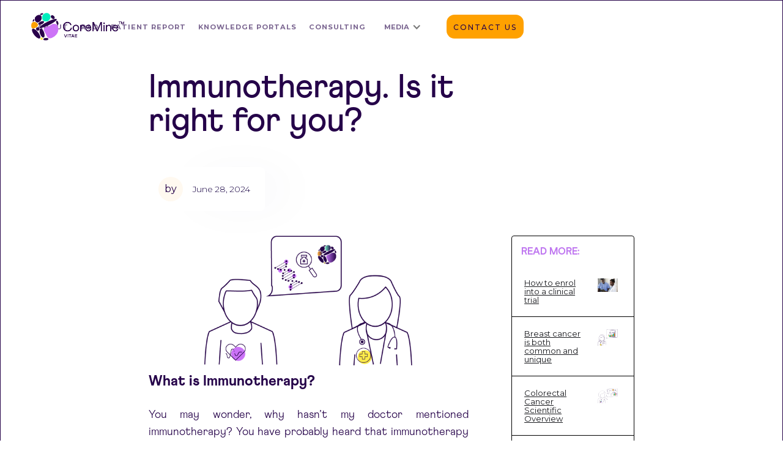

--- FILE ---
content_type: text/html; charset=utf-8
request_url: https://www.coreminevitae.com/a-scientist-says/immunotherapy-is-it-right-for-you
body_size: 11186
content:
<!DOCTYPE html><!-- This site was created in Webflow. https://webflow.com --><!-- Last Published: Wed Jan 14 2026 15:31:14 GMT+0000 (Coordinated Universal Time) --><html data-wf-domain="www.coreminevitae.com" data-wf-page="636e50660ab43e4788818612" data-wf-site="62a0c77a89d9d7e0c73fc992" data-wf-collection="636e50660ab43e026b818610" data-wf-item-slug="immunotherapy-is-it-right-for-you"><head><meta charset="utf-8"/><title>Coremine Vitae</title><meta content="width=device-width, initial-scale=1" name="viewport"/><meta content="Webflow" name="generator"/><link href="https://cdn.prod.website-files.com/62a0c77a89d9d7e0c73fc992/css/coremine-vitae.webflow.shared.c77682707.css" rel="stylesheet" type="text/css" integrity="sha384-x3aCcHLwSf9B2rwfdKyxO4skVyPmRdPu/whOctQO8WcBifajs0wwg0KmLDo4IyHI" crossorigin="anonymous"/><link href="https://fonts.googleapis.com" rel="preconnect"/><link href="https://fonts.gstatic.com" rel="preconnect" crossorigin="anonymous"/><script src="https://ajax.googleapis.com/ajax/libs/webfont/1.6.26/webfont.js" type="text/javascript"></script><script type="text/javascript">WebFont.load({  google: {    families: ["Montserrat:100,100italic,200,200italic,300,300italic,400,400italic,500,500italic,600,600italic,700,700italic,800,800italic,900,900italic","Merriweather:300,300italic,400,400italic,700,700italic,900,900italic","Droid Sans:400,700","Bitter:400,700,400italic","Open Sans:300,300italic,400,400italic,600,600italic,700,700italic,800,800italic"]  }});</script><script type="text/javascript">!function(o,c){var n=c.documentElement,t=" w-mod-";n.className+=t+"js",("ontouchstart"in o||o.DocumentTouch&&c instanceof DocumentTouch)&&(n.className+=t+"touch")}(window,document);</script><link href="https://cdn.prod.website-files.com/62a0c77a89d9d7e0c73fc992/668bd22e9438984e5d1d61b5_Artboard%203.png" rel="shortcut icon" type="image/x-icon"/><link href="https://cdn.prod.website-files.com/62a0c77a89d9d7e0c73fc992/668bd223d7e2b701492835d8_Artboard%202.png" rel="apple-touch-icon"/><script async="" src="https://www.googletagmanager.com/gtag/js?id=G-KGGLQEH4K7"></script><script type="text/javascript">window.dataLayer = window.dataLayer || [];function gtag(){dataLayer.push(arguments);}gtag('set', 'developer_id.dZGVlNj', true);gtag('js', new Date());gtag('config', 'G-KGGLQEH4K7');</script></head><body><div class="header-block"><div data-collapse="medium" data-animation="default" data-duration="400" data-easing="ease" data-easing2="ease" role="banner" class="navigation w-nav"><div class="navigation-wrap"><a href="/" class="logo-link w-nav-brand"><img width="152" alt="" src="https://cdn.prod.website-files.com/62a0c77a89d9d7e0c73fc992/62a7346609ba06253b8f5d88_CoreMine_Logo_Product1_Colours_RGB.png" class="logo-image"/></a><div class="menu"><nav role="navigation" class="navigation-items w-nav-menu"><a href="/about" class="navigation-item w-nav-link">About</a><a href="/research-and-development" class="navigation-item w-nav-link">R&amp;D</a><a href="/the-report" class="navigation-item w-nav-link">Patient Report</a><a href="/knowledge-portals" class="navigation-item w-nav-link">Knowledge Portals</a><a href="/consulting" class="navigation-item w-nav-link">Consulting</a><div data-hover="true" data-delay="0" class="w-dropdown"><div class="dropdown-toggle w-dropdown-toggle"><div class="w-icon-dropdown-toggle"></div><div class="text-block-58">MEDIA</div></div><nav class="w-dropdown-list"><a href="/news" class="dropdown-link-2 w-dropdown-link">NEWS</a><a href="/blog" class="dropdown-link w-dropdown-link">BLOG</a></nav></div><a href="/kontakt" class="button cc-on-menu blaa w-nav-link">Contact us</a></nav><div class="menu-button w-nav-button"><img width="22" alt="" src="https://cdn.prod.website-files.com/62a0c77a89d9d7e0c73fc992/62a0c77a89d9d765403fc9bb_menu-icon.png" class="menu-icon"/></div></div></div></div></div><div class="section-12"><div class="wrapper"><div id="w-node-_7216b066-df16-8bae-43b3-af13606baff1-88818612" class="w-layout-layout wf-layout-layout"><div id="w-node-_707ff61a-562e-b644-0e3f-5af1a0c7cdaf-88818612" class="w-layout-cell"><div class="size3-text cc-blog-title">Immunotherapy. Is it right for you? </div><div class="text-block-49 w-dyn-bind-empty"></div></div><div class="w-layout-cell"></div><div class="w-layout-cell"><div class="f-alert-regular"><div class="f-alert-warning"><div class="text-block-48">by</div></div><div class="f-alert-content"><div class="f-paragraph-regular-2 f-text-weight-medium w-dyn-bind-empty"></div><div class="f-paragraph-regular-2 f-text-weight-medium date">June 28, 2024</div></div></div></div><div id="w-node-_9e6470cb-897d-8e41-6a61-fec561e652a7-88818612" class="w-layout-cell"></div></div><div id="w-node-c24f9bd5-5d06-c164-d3fb-4736bc4db32b-88818612" class="w-layout-layout wf-layout-layout"><div id="w-node-c24f9bd5-5d06-c164-d3fb-4736bc4db32c-88818612" class="w-layout-cell"><img alt="" loading="lazy" width="340" src="https://cdn.prod.website-files.com/62a0c77a89d9d75b973fc9a9/6380d2cabd1402a7dbb0b54a_request%404x.png" sizes="(max-width: 479px) 100vw, 340px" srcset="https://cdn.prod.website-files.com/62a0c77a89d9d75b973fc9a9/6380d2cabd1402a7dbb0b54a_request%404x-p-500.png 500w, https://cdn.prod.website-files.com/62a0c77a89d9d75b973fc9a9/6380d2cabd1402a7dbb0b54a_request%404x-p-800.png 800w, https://cdn.prod.website-files.com/62a0c77a89d9d75b973fc9a9/6380d2cabd1402a7dbb0b54a_request%404x.png 859w" class="image-37"/><div class="size4-link">What is Immunotherapy?</div><div class="size5-text w-richtext"><p>You may wonder, why hasn’t my doctor mentioned immunotherapy? You have probably heard that immunotherapy is a breakthrough in cancer treatment. You may know that former president <a href="https://www.aacr.org/patients-caregivers/progress-against-cancer/jimmy-carter/#:~:text=Jimmy%20Carter&#x27;s%20Melanoma%20Appears%20to%20Respond%20to%20Immunotherapy,-The%20former%20president&amp;text=President%20Carter%20explained%20that%20he,the%20drug%20pembrolizumab%20(Keytruda)." target="_blank">Jimmy Carter</a> was miraculously cured from skin-cancer spread to his liver and brain. And you might also be aware that the inventors of immunotherapy received a <a href="https://www.nobelprize.org/prizes/medicine/2018/summary/" target="_blank">Nobel prize</a> for their work in 2018. </p><p>So then, why isn’t immunotherapy the go-to treatment for people with cancer? It turns out that, even though there is the potential for people to be cured even from advanced cancer, according to  Hopkins Medicine <a href="https://www.hopkinsmedicine.org/inhealth/about-us/immunotherapy-precision-medicine-action-policy-brief.html" target="_blank">most patients don’t benefit from immunotherapy</a>. </p><p>An important warning about immunotherapy is that it <a href="https://www.cancerresearch.org/immunotherapy-side-effects" target="_blank">can have serious side effects</a>. Even though immunotherapy is mobilizing your own body to fight cancer, it is not gentle. Rather, immunotherapy can have devastating effects on healthy tissue. The good news is that you can “pull the plug” on immunotherapy if necessary. So, if you are treated with immunotherapy, you should understand that you will need to be monitored closely and be willing to report side effects if they occur. </p><p>‍</p></div><img loading="lazy" width="363" alt="" src="https://cdn.prod.website-files.com/62a0c77a89d9d75b973fc9a9/6380d2e0bb23d2b9af150001_team%404x.png" sizes="(max-width: 479px) 100vw, (max-width: 767px) 60vw, (max-width: 991px) 44vw, 363px" srcset="https://cdn.prod.website-files.com/62a0c77a89d9d75b973fc9a9/6380d2e0bb23d2b9af150001_team%404x-p-500.png 500w, https://cdn.prod.website-files.com/62a0c77a89d9d75b973fc9a9/6380d2e0bb23d2b9af150001_team%404x.png 835w" class="image-35"/><div class="size4-link">Consider immunotherapy as an option when the more conservative moves haven’t produced results.</div><div class="size5-text w-richtext"><p>Terms like “<a href="https://www.cancer.gov/publications/dictionaries/cancer-terms/def/metastasis" target="_blank">metastatic</a>” and “<a href="https://www.cancer.gov/search/results?swKeyword=unresectable" target="_blank">unresectable</a>” appear in the descriptions of their use. The good news is that immunotherapy can provide a cure, even if it is a long shot.  </p><p>To understand immunotherapy, consider that it works by interfering immune regulation. But what are we actually talking about when we say “<a href="https://youtu.be/lXfEK8G8CUI" target="_blank">the immune system</a>” and what is “<a href="https://youtu.be/SYRTIDY8VOE?t=341" target="_blank">immune regulation</a>”? Something like the military, the immune system is made up of several branches that support and rely on one another to provide defence. In the immune system, <a href="https://www.cancer.gov/publications/dictionaries/cancer-terms/def/t-cell" target="_blank">T-cells</a> form one branch. T-cells have the function of interrogating and potentially killing other cells. What the inventors of immunotherapy figured out is that T-cells can be “tweaked” to allow them greater freedom to act and possibly destroy tumour tissue. </p><p>‍</p></div><div class="size4-link cc-quote">There are several immunotherapy drugs now available in most countries that may fit your situation. The table below shows immunotherapies (specifically “checkpoint inhibitors”)</div><img loading="lazy" width="353" alt="" src="https://cdn.prod.website-files.com/62a0c77a89d9d75b973fc9a9/6380d0da06267a9fc895531b_options%404x.png" sizes="(max-width: 479px) 100vw, 353px" srcset="https://cdn.prod.website-files.com/62a0c77a89d9d75b973fc9a9/6380d0da06267a9fc895531b_options%404x-p-500.png 500w, https://cdn.prod.website-files.com/62a0c77a89d9d75b973fc9a9/6380d0da06267a9fc895531b_options%404x.png 645w" class="image-36"/><div class="size4-link">The question then is, why are T-cells regulated in the first place? </div><div class="size5-text w-richtext"><p>Again, like the military, defences are mobilized under orders to discriminate between friend and foe. T-cells are negatively regulated when they meet cells that carry a “flag” that identifies them as friendly. These “flags” are proteins normally expressed on the surface of “self” cells – the cells of your body. Ideally, T-cells only attack “non-self” cells.  If T-cells were fully unregulated, well that would not be good. </p><p>There are several immunotherapy drugs now available in most countries that may fit your situation. The table below shows immunotherapies (specifically “<a href="https://www.cancer.gov/publications/dictionaries/cancer-terms/def/immune-checkpoint-inhibitor" target="_blank">checkpoint inhibitors</a>”) and the types of cancer they treat. Note that two of these are used to treat solid tumours in general, but the catch is, the label says the cancer must show a certain type of genetic alteration to match the criteria. For each immunotherapy drug, there is some limiting requirement specified in the label, often regarding the results of a molecular test. </p><p>Note that there are several types of cancer not listed in the table. For example, immunotherapy using checkpoint inhibitors has not been of much use in brain cancers (although there is another type of immunotherapy known as dendritic cell vaccines that is showing some promise here). I also want to mention that immunotherapies are generally expensive. All so far approved checkpoint inhibitors are administered by infusion to the blood stream. </p><p>These complications aside, there are a lot of cancer cases being treated with immunotherapy. The most used immunotherapy is Merck’s <a href="https://www.keytruda.com/" target="_blank">Keytruda</a> (<a href="https://www.imgt.org/mAb-DB/mAbcard?AbId=472" target="_blank">Pembrolizumab</a>). Merck has invested heavily in Keytruda through its “Keynote” trials. They have sponsored more than 160 clinical trials to test Keytruda on different forms of cancer and in combination with other cancer therapies.  </p><p>‍</p></div><img alt="" loading="lazy" width="472" src="https://cdn.prod.website-files.com/62a0c77a89d9d75b973fc9a9/638a33452a790c202f81e28e_Screenshot%202022-12-02%20at%206.16.50%20PM.png" sizes="(max-width: 479px) 100vw, (max-width: 767px) 86vw, 472px" srcset="https://cdn.prod.website-files.com/62a0c77a89d9d75b973fc9a9/638a33452a790c202f81e28e_Screenshot%202022-12-02%20at%206.16.50%20PM-p-500.png 500w, https://cdn.prod.website-files.com/62a0c77a89d9d75b973fc9a9/638a33452a790c202f81e28e_Screenshot%202022-12-02%20at%206.16.50%20PM-p-800.png 800w, https://cdn.prod.website-files.com/62a0c77a89d9d75b973fc9a9/638a33452a790c202f81e28e_Screenshot%202022-12-02%20at%206.16.50%20PM.png 1006w"/><div class="size4-link">Although all checkpoint inhibitors work by “taking the breaks off” of T-cells, they do work by slightly different mechanisms.</div><div class="size5-text w-richtext"><p>Bristol Meyers Squibb’s <a href="https://www.yervoy.com/" target="_blank">Yervoy</a> (<a href="https://www.imgt.org/mAb-DB/mAbcard?AbId=180" target="_blank">Ipilimumab</a>) was the first checkpoint inhibitor to be FDA approved (2011). Yervoy binds to and inhibits the <a href="https://www.cancer.gov/publications/dictionaries/cancer-terms/def/ctla-4" target="_blank">CTLA-4</a> protein on T-cells. The action of T-cells is regulated by “flags” presented by the cells they might attack. CTLA-4 is one of the proteins that T-cells use to recognize “don’t kill me” flags the cells under interrogation.  </p><p>Since Yervoy was approved, there has been a race among drug companies to exploit these various checkpoints to allow T-cells to kill cancer. There are more that ten checkpoint proteins expressed on T-cells, including <a href="https://www.cancer.gov/publications/dictionaries/cancer-terms/def/pd-1" target="_blank">PD-1</a>. In 2014, Merck and BMS were in a neck-and-neck race to be first to market with a PD-1 inhibitor. Merck won the race and was FDA approved to sell Keytruda in September. Immunotherapy pioneer BMS didn’t get Opdivo approved until December.  </p><p>The next part of the race to make different (and perhaps better) checkpoint inhibitors was to target the “don’t kill me” flags (proteins) on cells that T-cells attack. One such “don’t kill me protein” is <a href="https://www.cancer.gov/publications/dictionaries/cancer-terms/def/pd-l1" target="_blank">PD-L1</a>. This became the next hot target for drug makers interested in getting a piece of the immunotherapy action. In 2016 the FDA approved <a href="https://www.tecentriq.com/" target="_blank">Tecentriq</a> (<a href="https://www.imgt.org/mAb-DB/mAbcard?AbId=526" target="_blank">Atezolizumab</a>, Roche) the first PD-L1, followed by <a href="https://www.bavencio.com/" target="_blank">Bavencio</a> (<a href="https://www.imgt.org/mAb-DB/mAbcard?AbId=512" target="_blank">Avelumab</a>, EMD Serono) and then <a href="https://www.imfinzi.com/" target="_blank">Imfinzi</a> (<a href="https://www.imgt.org/mAb-DB/search.action?AbId=528" target="_blank">Durvalumab</a>, AstraZeneca) both in the spring of 2017.  </p><p>Until 2022, T-cell proteins CTLA-4 and PD-1 and “cancer cell” protein PD-L1 were the targets of all FDA approved checkpoint inhibitors. BMS has since added one more target to the list: T-cell protein <a href="https://bpsbioscience.com/lag3-cotherapy-target-checkpoint-inibitors" target="_blank">LAG-3</a>. Note that LAG-3 has not been approved alone, but in combination with PD-1 inhibitor Opdivo to treat melanoma. </p><p>The approval of the LAG-3 plus PD-1 inhibitor combination as the product Opdualag (Relatlimab plus Nivolumab) underscores that drug makers are interested in synergistic approaches in this arena. Another example of synergistic use of two checkpoint inhibitors is the FDA approval to use CTLA-4 inhibitor Yervoy in combination with Opdivo to treat various kidney, colon, liver and lung cancers.  </p><p>Treatment synergy has also been established between immunotherapy and other anti-cancer measures. Many of the approved indications for Keytruda specify its use in combination with platinum based or other cytotoxins. Similarly, simultaneous treatment with <a href="https://www.lenvima.com/" target="_blank">Lenvima</a> (<a href="https://go.drugbank.com/drugs/DB09078" target="_blank">Lenvantinib</a>, a kinase inhibitor) is a requirement specified for using Keytruda on certain kidney and uterine cancers.  </p><p>Drug makers continue to try immunotherapy by checkpoint inhibition on other forms of cancer and in combination with other therapies. For example, Keytruda is in ongoing and recruiting trials to test its efficacy in treating prostate cancer. </p><p>Checkpoint inhibitors are by far the most successful approach to immunotherapy devised so far. But they are not the only approach. </p><p>‍</p></div><div class="size4-link cc-quote">Checkpoint inhibitors are by far the most successful approach to immunotherapy devised so far. But they are not the only approach. </div><div class="size4-link w-dyn-bind-empty"></div><div class="size5-text w-dyn-bind-empty w-richtext"></div></div><div class="w-layout-cell cell-3"><div class="div-block-47"><div class="uui-heading-subheading-10"><strong class="blog-text-featured">READ MORE:</strong></div><div class="w-dyn-list"><div role="list" class="w-dyn-items"><div role="listitem" class="w-dyn-item"><div id="w-node-_8735492a-83fe-962e-8395-a2654b26a9a5-88818612" class="w-layout-layout quick-stack wf-layout-layout"><div class="w-layout-cell cell-2"><a href="/a-scientist-says/how-to-enrol-into-a-clinical-trial" class="w-inline-block"><div class="blog-side">How to enrol into a clinical trial</div></a></div><div class="w-layout-cell"><img src="https://cdn.prod.website-files.com/62a0c77a89d9d75b973fc9a9/667e6465bb00b3a04845f423_nappy-DbCfSrTnflA-unsplash.jpg" loading="lazy" width="33" alt=""/></div></div></div><div role="listitem" class="w-dyn-item"><div id="w-node-_8735492a-83fe-962e-8395-a2654b26a9a5-88818612" class="w-layout-layout quick-stack wf-layout-layout"><div class="w-layout-cell cell-2"><a href="/a-scientist-says/breast-cancer-is-both-common-and-unique-the-benefit-of-targeted-therapy" class="w-inline-block"><div class="blog-side">Breast cancer is both common and unique</div></a></div><div class="w-layout-cell"><img src="https://cdn.prod.website-files.com/62a0c77a89d9d75b973fc9a9/63d840b4265dabd4d077851c_standard%20of%20care.png" loading="lazy" width="33" alt="" sizes="33px" srcset="https://cdn.prod.website-files.com/62a0c77a89d9d75b973fc9a9/63d840b4265dabd4d077851c_standard%20of%20care-p-500.png 500w, https://cdn.prod.website-files.com/62a0c77a89d9d75b973fc9a9/63d840b4265dabd4d077851c_standard%20of%20care.png 772w"/></div></div></div><div role="listitem" class="w-dyn-item"><div id="w-node-_8735492a-83fe-962e-8395-a2654b26a9a5-88818612" class="w-layout-layout quick-stack wf-layout-layout"><div class="w-layout-cell cell-2"><a href="/a-scientist-says/colorectal-cancer-scientific-overview" class="w-inline-block"><div class="blog-side">Colorectal Cancer Scientific Overview</div></a></div><div class="w-layout-cell"><img src="https://cdn.prod.website-files.com/62a0c77a89d9d75b973fc9a9/63ee11461cd7f343ef2b9c04_Asset%2033%404x.png" loading="lazy" width="33" alt="" sizes="33px" srcset="https://cdn.prod.website-files.com/62a0c77a89d9d75b973fc9a9/63ee11461cd7f343ef2b9c04_Asset%2033%404x-p-500.png 500w, https://cdn.prod.website-files.com/62a0c77a89d9d75b973fc9a9/63ee11461cd7f343ef2b9c04_Asset%2033%404x-p-800.png 800w, https://cdn.prod.website-files.com/62a0c77a89d9d75b973fc9a9/63ee11461cd7f343ef2b9c04_Asset%2033%404x-p-1080.png 1080w, https://cdn.prod.website-files.com/62a0c77a89d9d75b973fc9a9/63ee11461cd7f343ef2b9c04_Asset%2033%404x.png 1624w"/></div></div></div><div role="listitem" class="w-dyn-item"><div id="w-node-_8735492a-83fe-962e-8395-a2654b26a9a5-88818612" class="w-layout-layout quick-stack wf-layout-layout"><div class="w-layout-cell cell-2"><a href="/a-scientist-says/cervical-cancer-scientific-overview" class="w-inline-block"><div class="blog-side">Cervical Cancer  Scientific Overview</div></a></div><div class="w-layout-cell"><img src="https://cdn.prod.website-files.com/62a0c77a89d9d75b973fc9a9/63d83ca2d4b5ba71a9dea294_Untitled_Artwork%2011.png" loading="lazy" width="33" alt="" sizes="33px" srcset="https://cdn.prod.website-files.com/62a0c77a89d9d75b973fc9a9/63d83ca2d4b5ba71a9dea294_Untitled_Artwork%2011-p-500.png 500w, https://cdn.prod.website-files.com/62a0c77a89d9d75b973fc9a9/63d83ca2d4b5ba71a9dea294_Untitled_Artwork%2011-p-800.png 800w, https://cdn.prod.website-files.com/62a0c77a89d9d75b973fc9a9/63d83ca2d4b5ba71a9dea294_Untitled_Artwork%2011-p-1080.png 1080w, https://cdn.prod.website-files.com/62a0c77a89d9d75b973fc9a9/63d83ca2d4b5ba71a9dea294_Untitled_Artwork%2011-p-1600.png 1600w, https://cdn.prod.website-files.com/62a0c77a89d9d75b973fc9a9/63d83ca2d4b5ba71a9dea294_Untitled_Artwork%2011-p-2000.png 2000w, https://cdn.prod.website-files.com/62a0c77a89d9d75b973fc9a9/63d83ca2d4b5ba71a9dea294_Untitled_Artwork%2011.png 2254w"/></div></div></div><div role="listitem" class="w-dyn-item"><div id="w-node-_8735492a-83fe-962e-8395-a2654b26a9a5-88818612" class="w-layout-layout quick-stack wf-layout-layout"><div class="w-layout-cell cell-2"><a href="/a-scientist-says/breast-cancer-scientific-overview" class="w-inline-block"><div class="blog-side">Breast Cancer Scientific Overview</div></a></div><div class="w-layout-cell"><img src="https://cdn.prod.website-files.com/62a0c77a89d9d75b973fc9a9/6380cecaac1a9e5b6c534bb5_Asset%2050%403x.png" loading="lazy" width="33" alt="" sizes="33px" srcset="https://cdn.prod.website-files.com/62a0c77a89d9d75b973fc9a9/6380cecaac1a9e5b6c534bb5_Asset%2050%403x-p-500.png 500w, https://cdn.prod.website-files.com/62a0c77a89d9d75b973fc9a9/6380cecaac1a9e5b6c534bb5_Asset%2050%403x-p-800.png 800w, https://cdn.prod.website-files.com/62a0c77a89d9d75b973fc9a9/6380cecaac1a9e5b6c534bb5_Asset%2050%403x.png 847w"/></div></div></div></div></div><div class="wrapper-blog-logos"><div class="uui-heading-subheading-10"><strong class="blog-text-featured">OUR PARTNERS</strong></div><div class="uui-layout38_logo-row"><img src="https://cdn.prod.website-files.com/62a0c77a89d9d7e0c73fc992/642596f26518773e28499cd8_logo-hjerne-m-tekst%20(1).png" loading="lazy" width="83" sizes="83px" alt="" srcset="https://cdn.prod.website-files.com/62a0c77a89d9d7e0c73fc992/642596f26518773e28499cd8_logo-hjerne-m-tekst%20(1)-p-500.png 500w, https://cdn.prod.website-files.com/62a0c77a89d9d7e0c73fc992/642596f26518773e28499cd8_logo-hjerne-m-tekst%20(1)-p-800.png 800w, https://cdn.prod.website-files.com/62a0c77a89d9d7e0c73fc992/642596f26518773e28499cd8_logo-hjerne-m-tekst%20(1)-p-1080.png 1080w, https://cdn.prod.website-files.com/62a0c77a89d9d7e0c73fc992/642596f26518773e28499cd8_logo-hjerne-m-tekst%20(1)-p-1600.png 1600w, https://cdn.prod.website-files.com/62a0c77a89d9d7e0c73fc992/642596f26518773e28499cd8_logo-hjerne-m-tekst%20(1)-p-2000.png 2000w, https://cdn.prod.website-files.com/62a0c77a89d9d7e0c73fc992/642596f26518773e28499cd8_logo-hjerne-m-tekst%20(1)-p-2600.png 2600w, https://cdn.prod.website-files.com/62a0c77a89d9d7e0c73fc992/642596f26518773e28499cd8_logo-hjerne-m-tekst%20(1)-p-3200.png 3200w, https://cdn.prod.website-files.com/62a0c77a89d9d7e0c73fc992/642596f26518773e28499cd8_logo-hjerne-m-tekst%20(1).png 3465w" class="blog-logo"/><img src="https://cdn.prod.website-files.com/62a0c77a89d9d7e0c73fc992/640730559c07e67560ed2f86_download%20(1).png" loading="lazy" width="97" alt="Company logo" class="blog-logo"/><img src="https://cdn.prod.website-files.com/62a0c77a89d9d7e0c73fc992/640724def3b88063c5caf4de_Logo-OCC.png" loading="lazy" width="72" sizes="72px" alt="Company logo" srcset="https://cdn.prod.website-files.com/62a0c77a89d9d7e0c73fc992/640724def3b88063c5caf4de_Logo-OCC-p-500.png 500w, https://cdn.prod.website-files.com/62a0c77a89d9d7e0c73fc992/640724def3b88063c5caf4de_Logo-OCC-p-800.png 800w, https://cdn.prod.website-files.com/62a0c77a89d9d7e0c73fc992/640724def3b88063c5caf4de_Logo-OCC.png 931w" class="blog-logo"/><img src="https://cdn.prod.website-files.com/62a0c77a89d9d7e0c73fc992/644bbac6d8fcf34fc74c255a_VitaeEvidence_Logo_Product_Space%20Blue_RGB.png" loading="lazy" width="101" alt="" class="blog-logo"/><img src="https://cdn.prod.website-files.com/62a0c77a89d9d7e0c73fc992/6425943dc47d38236e20a0e8_Cellmover.png" loading="lazy" width="79" sizes="79px" alt="" srcset="https://cdn.prod.website-files.com/62a0c77a89d9d7e0c73fc992/6425943dc47d38236e20a0e8_Cellmover-p-500.png 500w, https://cdn.prod.website-files.com/62a0c77a89d9d7e0c73fc992/6425943dc47d38236e20a0e8_Cellmover.png 791w" class="blog-logo"/><img src="https://cdn.prod.website-files.com/62a0c77a89d9d7e0c73fc992/640731bfff03d903e91fcc6d_Moloklinikken.png" loading="lazy" width="100" sizes="100px" alt="" srcset="https://cdn.prod.website-files.com/62a0c77a89d9d7e0c73fc992/640731bfff03d903e91fcc6d_Moloklinikken-p-500.png 500w, https://cdn.prod.website-files.com/62a0c77a89d9d7e0c73fc992/640731bfff03d903e91fcc6d_Moloklinikken.png 500w" class="blog-logo"/><img src="https://cdn.prod.website-files.com/62a0c77a89d9d7e0c73fc992/63f8d52df5be0a3e0b8677f9_logo%20haukeland.svg" loading="lazy" width="113" alt="" class="blog-logo"/><img src="https://cdn.prod.website-files.com/62a0c77a89d9d7e0c73fc992/636e57a30d7d56df506f0fbd_PubGene_Logo_Space%20Blue_RGB-2x.png" loading="lazy" width="77" sizes="77px" alt="Company logo" srcset="https://cdn.prod.website-files.com/62a0c77a89d9d7e0c73fc992/636e57a30d7d56df506f0fbd_PubGene_Logo_Space%20Blue_RGB-2x-p-500.png 500w, https://cdn.prod.website-files.com/62a0c77a89d9d7e0c73fc992/636e57a30d7d56df506f0fbd_PubGene_Logo_Space%20Blue_RGB-2x.png 1027w" class="blog-logo"/></div></div></div></div><div class="w-layout-cell"></div><div id="w-node-c24f9bd5-5d06-c164-d3fb-4736bc4db338-88818612" class="w-layout-cell"><div class="size4-link references">Referanser</div><div class="size5-text cc-references w-richtext"><p>‍</p><p>‍</p></div></div></div><div class="row centre-align"><section class="section-19"><div class="div-block-45"></div></section><div class="section-13"></div><div class="col lg-6 md-3 sm-2"></div></div></div></div><div class="section-10 cc-blog"></div><div class="section-10 cc-blog"><div class="wrapper"><div class="row centre-align"><div class="col lg-6 md-3 sm-2"></div><div class="col lg-6 md-3 sm-2"></div></div><div class="uui-padding-vertical-xlarge"><div class="w-layout-grid uui-footer01_top-wrapper"><div class="uui-footer01_left-wrapper"><a href="#" class="uui-footer01_logo-link w-nav-brand"><div class="uui-logo_component"><img src="https://cdn.prod.website-files.com/62a0c77a89d9d7e0c73fc992/6311c89515a305856aa5ca0f_CoreMine_Logo_Product1_Colours_RGB-2x.png" loading="lazy" sizes="(max-width: 479px) 98vw, (max-width: 767px) 99vw, (max-width: 1160px) 100vw, 1160px" srcset="https://cdn.prod.website-files.com/62a0c77a89d9d7e0c73fc992/6311c89515a305856aa5ca0f_CoreMine_Logo_Product1_Colours_RGB-2x-p-500.png 500w, https://cdn.prod.website-files.com/62a0c77a89d9d7e0c73fc992/6311c89515a305856aa5ca0f_CoreMine_Logo_Product1_Colours_RGB-2x-p-800.png 800w, https://cdn.prod.website-files.com/62a0c77a89d9d7e0c73fc992/6311c89515a305856aa5ca0f_CoreMine_Logo_Product1_Colours_RGB-2x.png 1160w" alt="Coremine Vitae logo" class="uui-logo_logotype"/><img src="https://cdn.prod.website-files.com/62a0c77a89d9d7e0c73fc992/63fe087456f1efb243260794_untitled-ui-logo.png" loading="lazy" alt="Logo" class="uui-logo_image"/></div></a><div class="uui-text-size-medium-3">Coremine Vitae provides patient-precise reports about treatment options for cancer diagnosis and other life-altering diseases.</div><div class="uui-text-size-medium-3 cc-contact"><strong>Contact</strong><br/>Coremine Vitae AS<br/>Klaus Torgårds vei 3, 0372 <br/>Oslo,Norway.<br/>contact@coreminevitae.com</div></div><div class="w-layout-grid uui-footer01_menu-wrapper"><div class="uui-footer01_link-list"><div class="uui-footer01_link-list-heading">Social Media</div><a href="#https://www.facebook.com/coreminevitaeas/" target="_blank" class="uui-footer01_social-link w-inline-block"><div class="uui-footer01_social-icon w-embed"><svg width="24" height="24" viewBox="0 0 24 24" fill="none" xmlns="http://www.w3.org/2000/svg">
<path d="M24 12C24 5.37258 18.6274 0 12 0C5.37258 0 0 5.37258 0 12C0 17.9895 4.3882 22.954 10.125 23.8542V15.4688H7.07812V12H10.125V9.35625C10.125 6.34875 11.9166 4.6875 14.6576 4.6875C15.9701 4.6875 17.3438 4.92188 17.3438 4.92188V7.875H15.8306C14.34 7.875 13.875 8.80008 13.875 9.75V12H17.2031L16.6711 15.4688H13.875V23.8542C19.6118 22.954 24 17.9895 24 12Z" fill="currentColor"/>
</svg></div><div>Facebook</div></a><a href="https://www.instagram.com/coreminevitae/" target="_blank" class="uui-footer01_social-link w-inline-block"><div class="uui-footer01_social-icon w-embed"><svg width="24" height="24" viewBox="0 0 24 24" fill="none" xmlns="http://www.w3.org/2000/svg">
<path d="M12 2.16094C15.2063 2.16094 15.5859 2.175 16.8469 2.23125C18.0188 2.28281 18.6516 2.47969 19.0734 2.64375C19.6313 2.85938 20.0344 3.12188 20.4516 3.53906C20.8734 3.96094 21.1313 4.35938 21.3469 4.91719C21.5109 5.33906 21.7078 5.97656 21.7594 7.14375C21.8156 8.40937 21.8297 8.78906 21.8297 11.9906C21.8297 15.1969 21.8156 15.5766 21.7594 16.8375C21.7078 18.0094 21.5109 18.6422 21.3469 19.0641C21.1313 19.6219 20.8688 20.025 20.4516 20.4422C20.0297 20.8641 19.6313 21.1219 19.0734 21.3375C18.6516 21.5016 18.0141 21.6984 16.8469 21.75C15.5813 21.8063 15.2016 21.8203 12 21.8203C8.79375 21.8203 8.41406 21.8063 7.15313 21.75C5.98125 21.6984 5.34844 21.5016 4.92656 21.3375C4.36875 21.1219 3.96563 20.8594 3.54844 20.4422C3.12656 20.0203 2.86875 19.6219 2.65313 19.0641C2.48906 18.6422 2.29219 18.0047 2.24063 16.8375C2.18438 15.5719 2.17031 15.1922 2.17031 11.9906C2.17031 8.78438 2.18438 8.40469 2.24063 7.14375C2.29219 5.97187 2.48906 5.33906 2.65313 4.91719C2.86875 4.35938 3.13125 3.95625 3.54844 3.53906C3.97031 3.11719 4.36875 2.85938 4.92656 2.64375C5.34844 2.47969 5.98594 2.28281 7.15313 2.23125C8.41406 2.175 8.79375 2.16094 12 2.16094ZM12 0C8.74219 0 8.33438 0.0140625 7.05469 0.0703125C5.77969 0.126563 4.90313 0.332812 4.14375 0.628125C3.35156 0.9375 2.68125 1.34531 2.01563 2.01562C1.34531 2.68125 0.9375 3.35156 0.628125 4.13906C0.332812 4.90313 0.126563 5.775 0.0703125 7.05C0.0140625 8.33437 0 8.74219 0 12C0 15.2578 0.0140625 15.6656 0.0703125 16.9453C0.126563 18.2203 0.332812 19.0969 0.628125 19.8563C0.9375 20.6484 1.34531 21.3188 2.01563 21.9844C2.68125 22.65 3.35156 23.0625 4.13906 23.3672C4.90313 23.6625 5.775 23.8687 7.05 23.925C8.32969 23.9812 8.7375 23.9953 11.9953 23.9953C15.2531 23.9953 15.6609 23.9812 16.9406 23.925C18.2156 23.8687 19.0922 23.6625 19.8516 23.3672C20.6391 23.0625 21.3094 22.65 21.975 21.9844C22.6406 21.3188 23.0531 20.6484 23.3578 19.8609C23.6531 19.0969 23.8594 18.225 23.9156 16.95C23.9719 15.6703 23.9859 15.2625 23.9859 12.0047C23.9859 8.74688 23.9719 8.33906 23.9156 7.05938C23.8594 5.78438 23.6531 4.90781 23.3578 4.14844C23.0625 3.35156 22.6547 2.68125 21.9844 2.01562C21.3188 1.35 20.6484 0.9375 19.8609 0.632812C19.0969 0.3375 18.225 0.13125 16.95 0.075C15.6656 0.0140625 15.2578 0 12 0Z" fill="currentColor"/>
<path d="M12 5.83594C8.59688 5.83594 5.83594 8.59688 5.83594 12C5.83594 15.4031 8.59688 18.1641 12 18.1641C15.4031 18.1641 18.1641 15.4031 18.1641 12C18.1641 8.59688 15.4031 5.83594 12 5.83594ZM12 15.9984C9.79219 15.9984 8.00156 14.2078 8.00156 12C8.00156 9.79219 9.79219 8.00156 12 8.00156C14.2078 8.00156 15.9984 9.79219 15.9984 12C15.9984 14.2078 14.2078 15.9984 12 15.9984Z" fill="currentColor"/>
<path d="M19.8469 5.59214C19.8469 6.38902 19.2 7.0312 18.4078 7.0312C17.6109 7.0312 16.9688 6.38433 16.9688 5.59214C16.9688 4.79526 17.6156 4.15308 18.4078 4.15308C19.2 4.15308 19.8469 4.79995 19.8469 5.59214Z" fill="currentColor"/>
</svg></div><div>Instagram</div></a><a href="https://twitter.com/CoremineVitae" target="_blank" class="uui-footer01_social-link w-inline-block"><div class="uui-footer01_social-icon w-embed"><svg width="24" height="24" viewBox="0 0 24 24" fill="none" xmlns="http://www.w3.org/2000/svg">
<path d="M7.55016 21.75C16.6045 21.75 21.5583 14.2467 21.5583 7.74186C21.5583 7.53092 21.5536 7.3153 21.5442 7.10436C22.5079 6.40746 23.3395 5.54425 24 4.5553C23.1025 4.9546 22.1496 5.21538 21.1739 5.32874C22.2013 4.71291 22.9705 3.74547 23.3391 2.60577C22.3726 3.17856 21.3156 3.58261 20.2134 3.80061C19.4708 3.01156 18.489 2.48912 17.4197 2.31405C16.3504 2.13899 15.2532 2.32105 14.2977 2.8321C13.3423 3.34314 12.5818 4.15471 12.1338 5.14131C11.6859 6.12792 11.5754 7.23462 11.8195 8.2903C9.86249 8.19209 7.94794 7.6837 6.19998 6.7981C4.45203 5.91249 2.90969 4.66944 1.67297 3.14952C1.0444 4.23324 0.852057 5.51565 1.13503 6.73609C1.418 7.95654 2.15506 9.02345 3.19641 9.71999C2.41463 9.69517 1.64998 9.48468 0.965625 9.10592V9.16686C0.964925 10.3041 1.3581 11.4066 2.07831 12.2868C2.79852 13.167 3.80132 13.7706 4.91625 13.995C4.19206 14.1931 3.43198 14.222 2.69484 14.0794C3.00945 15.0574 3.62157 15.9129 4.44577 16.5263C5.26997 17.1398 6.26512 17.4806 7.29234 17.5012C5.54842 18.8711 3.39417 19.6141 1.17656 19.6106C0.783287 19.61 0.390399 19.5859 0 19.5384C2.25286 20.9837 4.87353 21.7514 7.55016 21.75Z" fill="currentColor"/>
</svg></div><div>Twitter</div></a><a href="https://www.linkedin.com/company/coremine-vitae" target="_blank" class="uui-footer01_social-link w-inline-block"><div class="uui-footer01_social-icon w-embed"><svg width="24" height="24" viewBox="0 0 24 24" fill="none" xmlns="http://www.w3.org/2000/svg">
<path d="M22.2234 0H1.77187C0.792187 0 0 0.773438 0 1.72969V22.2656C0 23.2219 0.792187 24 1.77187 24H22.2234C23.2031 24 24 23.2219 24 22.2703V1.72969C24 0.773438 23.2031 0 22.2234 0ZM7.12031 20.4516H3.55781V8.99531H7.12031V20.4516ZM5.33906 7.43438C4.19531 7.43438 3.27188 6.51094 3.27188 5.37187C3.27188 4.23281 4.19531 3.30937 5.33906 3.30937C6.47813 3.30937 7.40156 4.23281 7.40156 5.37187C7.40156 6.50625 6.47813 7.43438 5.33906 7.43438ZM20.4516 20.4516H16.8937V14.8828C16.8937 13.5562 16.8703 11.8453 15.0422 11.8453C13.1906 11.8453 12.9094 13.2937 12.9094 14.7891V20.4516H9.35625V8.99531H12.7687V10.5609H12.8156C13.2891 9.66094 14.4516 8.70938 16.1813 8.70938C19.7859 8.70938 20.4516 11.0813 20.4516 14.1656V20.4516Z" fill="currentColor"/>
</svg></div><div>LinkedIn</div></a></div></div></div></div></div></div><script src="https://d3e54v103j8qbb.cloudfront.net/js/jquery-3.5.1.min.dc5e7f18c8.js?site=62a0c77a89d9d7e0c73fc992" type="text/javascript" integrity="sha256-9/aliU8dGd2tb6OSsuzixeV4y/faTqgFtohetphbbj0=" crossorigin="anonymous"></script><script src="https://cdn.prod.website-files.com/62a0c77a89d9d7e0c73fc992/js/webflow.schunk.59c6248219f37ae8.js" type="text/javascript" integrity="sha384-SiwpjJNf9ZitucDlWa0ARYbaOcz0PUxo+U1JokcCeias7QOSgb93xI+PogbjFilN" crossorigin="anonymous"></script><script src="https://cdn.prod.website-files.com/62a0c77a89d9d7e0c73fc992/js/webflow.schunk.ae27b027dc205c5f.js" type="text/javascript" integrity="sha384-ZCjwL9xkTJrSFFu0xRKIdXifYXmLaMhrLH94s/G4jq8FjfoCnjvH7JyZ+joeh9j6" crossorigin="anonymous"></script><script src="https://cdn.prod.website-files.com/62a0c77a89d9d7e0c73fc992/js/webflow.d3d750c6.ecdb07935b498d2a.js" type="text/javascript" integrity="sha384-56UNCqE2VUtte30X1mpmy4opSvBUgN3glKotFnk9FnsMK9SoebhtkFKN+ujQD8cd" crossorigin="anonymous"></script><!-- Start of HubSpot Embed Code -->
<script type="text/javascript" id="hs-script-loader" async defer src="//js-eu1.hs-scripts.com/26532268.js"></script>
<!-- End of HubSpot Embed Code --></body></html>

--- FILE ---
content_type: text/css
request_url: https://cdn.prod.website-files.com/62a0c77a89d9d7e0c73fc992/css/coremine-vitae.webflow.shared.c77682707.css
body_size: 75087
content:
html {
  -webkit-text-size-adjust: 100%;
  -ms-text-size-adjust: 100%;
  font-family: sans-serif;
}

body {
  margin: 0;
}

article, aside, details, figcaption, figure, footer, header, hgroup, main, menu, nav, section, summary {
  display: block;
}

audio, canvas, progress, video {
  vertical-align: baseline;
  display: inline-block;
}

audio:not([controls]) {
  height: 0;
  display: none;
}

[hidden], template {
  display: none;
}

a {
  background-color: #0000;
}

a:active, a:hover {
  outline: 0;
}

abbr[title] {
  border-bottom: 1px dotted;
}

b, strong {
  font-weight: bold;
}

dfn {
  font-style: italic;
}

h1 {
  margin: .67em 0;
  font-size: 2em;
}

mark {
  color: #000;
  background: #ff0;
}

small {
  font-size: 80%;
}

sub, sup {
  vertical-align: baseline;
  font-size: 75%;
  line-height: 0;
  position: relative;
}

sup {
  top: -.5em;
}

sub {
  bottom: -.25em;
}

img {
  border: 0;
}

svg:not(:root) {
  overflow: hidden;
}

hr {
  box-sizing: content-box;
  height: 0;
}

pre {
  overflow: auto;
}

code, kbd, pre, samp {
  font-family: monospace;
  font-size: 1em;
}

button, input, optgroup, select, textarea {
  color: inherit;
  font: inherit;
  margin: 0;
}

button {
  overflow: visible;
}

button, select {
  text-transform: none;
}

button, html input[type="button"], input[type="reset"] {
  -webkit-appearance: button;
  cursor: pointer;
}

button[disabled], html input[disabled] {
  cursor: default;
}

button::-moz-focus-inner, input::-moz-focus-inner {
  border: 0;
  padding: 0;
}

input {
  line-height: normal;
}

input[type="checkbox"], input[type="radio"] {
  box-sizing: border-box;
  padding: 0;
}

input[type="number"]::-webkit-inner-spin-button, input[type="number"]::-webkit-outer-spin-button {
  height: auto;
}

input[type="search"] {
  -webkit-appearance: none;
}

input[type="search"]::-webkit-search-cancel-button, input[type="search"]::-webkit-search-decoration {
  -webkit-appearance: none;
}

legend {
  border: 0;
  padding: 0;
}

textarea {
  overflow: auto;
}

optgroup {
  font-weight: bold;
}

table {
  border-collapse: collapse;
  border-spacing: 0;
}

td, th {
  padding: 0;
}

@font-face {
  font-family: webflow-icons;
  src: url("[data-uri]") format("truetype");
  font-weight: normal;
  font-style: normal;
}

[class^="w-icon-"], [class*=" w-icon-"] {
  speak: none;
  font-variant: normal;
  text-transform: none;
  -webkit-font-smoothing: antialiased;
  -moz-osx-font-smoothing: grayscale;
  font-style: normal;
  font-weight: normal;
  line-height: 1;
  font-family: webflow-icons !important;
}

.w-icon-slider-right:before {
  content: "";
}

.w-icon-slider-left:before {
  content: "";
}

.w-icon-nav-menu:before {
  content: "";
}

.w-icon-arrow-down:before, .w-icon-dropdown-toggle:before {
  content: "";
}

.w-icon-file-upload-remove:before {
  content: "";
}

.w-icon-file-upload-icon:before {
  content: "";
}

* {
  box-sizing: border-box;
}

html {
  height: 100%;
}

body {
  color: #333;
  background-color: #fff;
  min-height: 100%;
  margin: 0;
  font-family: Arial, sans-serif;
  font-size: 14px;
  line-height: 20px;
}

img {
  vertical-align: middle;
  max-width: 100%;
  display: inline-block;
}

html.w-mod-touch * {
  background-attachment: scroll !important;
}

.w-block {
  display: block;
}

.w-inline-block {
  max-width: 100%;
  display: inline-block;
}

.w-clearfix:before, .w-clearfix:after {
  content: " ";
  grid-area: 1 / 1 / 2 / 2;
  display: table;
}

.w-clearfix:after {
  clear: both;
}

.w-hidden {
  display: none;
}

.w-button {
  color: #fff;
  line-height: inherit;
  cursor: pointer;
  background-color: #3898ec;
  border: 0;
  border-radius: 0;
  padding: 9px 15px;
  text-decoration: none;
  display: inline-block;
}

input.w-button {
  -webkit-appearance: button;
}

html[data-w-dynpage] [data-w-cloak] {
  color: #0000 !important;
}

.w-code-block {
  margin: unset;
}

pre.w-code-block code {
  all: inherit;
}

.w-optimization {
  display: contents;
}

.w-webflow-badge, .w-webflow-badge > img {
  box-sizing: unset;
  width: unset;
  height: unset;
  max-height: unset;
  max-width: unset;
  min-height: unset;
  min-width: unset;
  margin: unset;
  padding: unset;
  float: unset;
  clear: unset;
  border: unset;
  border-radius: unset;
  background: unset;
  background-image: unset;
  background-position: unset;
  background-size: unset;
  background-repeat: unset;
  background-origin: unset;
  background-clip: unset;
  background-attachment: unset;
  background-color: unset;
  box-shadow: unset;
  transform: unset;
  direction: unset;
  font-family: unset;
  font-weight: unset;
  color: unset;
  font-size: unset;
  line-height: unset;
  font-style: unset;
  font-variant: unset;
  text-align: unset;
  letter-spacing: unset;
  -webkit-text-decoration: unset;
  text-decoration: unset;
  text-indent: unset;
  text-transform: unset;
  list-style-type: unset;
  text-shadow: unset;
  vertical-align: unset;
  cursor: unset;
  white-space: unset;
  word-break: unset;
  word-spacing: unset;
  word-wrap: unset;
  transition: unset;
}

.w-webflow-badge {
  white-space: nowrap;
  cursor: pointer;
  box-shadow: 0 0 0 1px #0000001a, 0 1px 3px #0000001a;
  visibility: visible !important;
  opacity: 1 !important;
  z-index: 2147483647 !important;
  color: #aaadb0 !important;
  overflow: unset !important;
  background-color: #fff !important;
  border-radius: 3px !important;
  width: auto !important;
  height: auto !important;
  margin: 0 !important;
  padding: 6px !important;
  font-size: 12px !important;
  line-height: 14px !important;
  text-decoration: none !important;
  display: inline-block !important;
  position: fixed !important;
  inset: auto 12px 12px auto !important;
  transform: none !important;
}

.w-webflow-badge > img {
  position: unset;
  visibility: unset !important;
  opacity: 1 !important;
  vertical-align: middle !important;
  display: inline-block !important;
}

h1, h2, h3, h4, h5, h6 {
  margin-bottom: 10px;
  font-weight: bold;
}

h1 {
  margin-top: 20px;
  font-size: 38px;
  line-height: 44px;
}

h2 {
  margin-top: 20px;
  font-size: 32px;
  line-height: 36px;
}

h3 {
  margin-top: 20px;
  font-size: 24px;
  line-height: 30px;
}

h4 {
  margin-top: 10px;
  font-size: 18px;
  line-height: 24px;
}

h5 {
  margin-top: 10px;
  font-size: 14px;
  line-height: 20px;
}

h6 {
  margin-top: 10px;
  font-size: 12px;
  line-height: 18px;
}

p {
  margin-top: 0;
  margin-bottom: 10px;
}

blockquote {
  border-left: 5px solid #e2e2e2;
  margin: 0 0 10px;
  padding: 10px 20px;
  font-size: 18px;
  line-height: 22px;
}

figure {
  margin: 0 0 10px;
}

figcaption {
  text-align: center;
  margin-top: 5px;
}

ul, ol {
  margin-top: 0;
  margin-bottom: 10px;
  padding-left: 40px;
}

.w-list-unstyled {
  padding-left: 0;
  list-style: none;
}

.w-embed:before, .w-embed:after {
  content: " ";
  grid-area: 1 / 1 / 2 / 2;
  display: table;
}

.w-embed:after {
  clear: both;
}

.w-video {
  width: 100%;
  padding: 0;
  position: relative;
}

.w-video iframe, .w-video object, .w-video embed {
  border: none;
  width: 100%;
  height: 100%;
  position: absolute;
  top: 0;
  left: 0;
}

fieldset {
  border: 0;
  margin: 0;
  padding: 0;
}

button, [type="button"], [type="reset"] {
  cursor: pointer;
  -webkit-appearance: button;
  border: 0;
}

.w-form {
  margin: 0 0 15px;
}

.w-form-done {
  text-align: center;
  background-color: #ddd;
  padding: 20px;
  display: none;
}

.w-form-fail {
  background-color: #ffdede;
  margin-top: 10px;
  padding: 10px;
  display: none;
}

label {
  margin-bottom: 5px;
  font-weight: bold;
  display: block;
}

.w-input, .w-select {
  color: #333;
  vertical-align: middle;
  background-color: #fff;
  border: 1px solid #ccc;
  width: 100%;
  height: 38px;
  margin-bottom: 10px;
  padding: 8px 12px;
  font-size: 14px;
  line-height: 1.42857;
  display: block;
}

.w-input::placeholder, .w-select::placeholder {
  color: #999;
}

.w-input:focus, .w-select:focus {
  border-color: #3898ec;
  outline: 0;
}

.w-input[disabled], .w-select[disabled], .w-input[readonly], .w-select[readonly], fieldset[disabled] .w-input, fieldset[disabled] .w-select {
  cursor: not-allowed;
}

.w-input[disabled]:not(.w-input-disabled), .w-select[disabled]:not(.w-input-disabled), .w-input[readonly], .w-select[readonly], fieldset[disabled]:not(.w-input-disabled) .w-input, fieldset[disabled]:not(.w-input-disabled) .w-select {
  background-color: #eee;
}

textarea.w-input, textarea.w-select {
  height: auto;
}

.w-select {
  background-color: #f3f3f3;
}

.w-select[multiple] {
  height: auto;
}

.w-form-label {
  cursor: pointer;
  margin-bottom: 0;
  font-weight: normal;
  display: inline-block;
}

.w-radio {
  margin-bottom: 5px;
  padding-left: 20px;
  display: block;
}

.w-radio:before, .w-radio:after {
  content: " ";
  grid-area: 1 / 1 / 2 / 2;
  display: table;
}

.w-radio:after {
  clear: both;
}

.w-radio-input {
  float: left;
  margin: 3px 0 0 -20px;
  line-height: normal;
}

.w-file-upload {
  margin-bottom: 10px;
  display: block;
}

.w-file-upload-input {
  opacity: 0;
  z-index: -100;
  width: .1px;
  height: .1px;
  position: absolute;
  overflow: hidden;
}

.w-file-upload-default, .w-file-upload-uploading, .w-file-upload-success {
  color: #333;
  display: inline-block;
}

.w-file-upload-error {
  margin-top: 10px;
  display: block;
}

.w-file-upload-default.w-hidden, .w-file-upload-uploading.w-hidden, .w-file-upload-error.w-hidden, .w-file-upload-success.w-hidden {
  display: none;
}

.w-file-upload-uploading-btn {
  cursor: pointer;
  background-color: #fafafa;
  border: 1px solid #ccc;
  margin: 0;
  padding: 8px 12px;
  font-size: 14px;
  font-weight: normal;
  display: flex;
}

.w-file-upload-file {
  background-color: #fafafa;
  border: 1px solid #ccc;
  flex-grow: 1;
  justify-content: space-between;
  margin: 0;
  padding: 8px 9px 8px 11px;
  display: flex;
}

.w-file-upload-file-name {
  font-size: 14px;
  font-weight: normal;
  display: block;
}

.w-file-remove-link {
  cursor: pointer;
  width: auto;
  height: auto;
  margin-top: 3px;
  margin-left: 10px;
  padding: 3px;
  display: block;
}

.w-icon-file-upload-remove {
  margin: auto;
  font-size: 10px;
}

.w-file-upload-error-msg {
  color: #ea384c;
  padding: 2px 0;
  display: inline-block;
}

.w-file-upload-info {
  padding: 0 12px;
  line-height: 38px;
  display: inline-block;
}

.w-file-upload-label {
  cursor: pointer;
  background-color: #fafafa;
  border: 1px solid #ccc;
  margin: 0;
  padding: 8px 12px;
  font-size: 14px;
  font-weight: normal;
  display: inline-block;
}

.w-icon-file-upload-icon, .w-icon-file-upload-uploading {
  width: 20px;
  margin-right: 8px;
  display: inline-block;
}

.w-icon-file-upload-uploading {
  height: 20px;
}

.w-container {
  max-width: 940px;
  margin-left: auto;
  margin-right: auto;
}

.w-container:before, .w-container:after {
  content: " ";
  grid-area: 1 / 1 / 2 / 2;
  display: table;
}

.w-container:after {
  clear: both;
}

.w-container .w-row {
  margin-left: -10px;
  margin-right: -10px;
}

.w-row:before, .w-row:after {
  content: " ";
  grid-area: 1 / 1 / 2 / 2;
  display: table;
}

.w-row:after {
  clear: both;
}

.w-row .w-row {
  margin-left: 0;
  margin-right: 0;
}

.w-col {
  float: left;
  width: 100%;
  min-height: 1px;
  padding-left: 10px;
  padding-right: 10px;
  position: relative;
}

.w-col .w-col {
  padding-left: 0;
  padding-right: 0;
}

.w-col-1 {
  width: 8.33333%;
}

.w-col-2 {
  width: 16.6667%;
}

.w-col-3 {
  width: 25%;
}

.w-col-4 {
  width: 33.3333%;
}

.w-col-5 {
  width: 41.6667%;
}

.w-col-6 {
  width: 50%;
}

.w-col-7 {
  width: 58.3333%;
}

.w-col-8 {
  width: 66.6667%;
}

.w-col-9 {
  width: 75%;
}

.w-col-10 {
  width: 83.3333%;
}

.w-col-11 {
  width: 91.6667%;
}

.w-col-12 {
  width: 100%;
}

.w-hidden-main {
  display: none !important;
}

@media screen and (max-width: 991px) {
  .w-container {
    max-width: 728px;
  }

  .w-hidden-main {
    display: inherit !important;
  }

  .w-hidden-medium {
    display: none !important;
  }

  .w-col-medium-1 {
    width: 8.33333%;
  }

  .w-col-medium-2 {
    width: 16.6667%;
  }

  .w-col-medium-3 {
    width: 25%;
  }

  .w-col-medium-4 {
    width: 33.3333%;
  }

  .w-col-medium-5 {
    width: 41.6667%;
  }

  .w-col-medium-6 {
    width: 50%;
  }

  .w-col-medium-7 {
    width: 58.3333%;
  }

  .w-col-medium-8 {
    width: 66.6667%;
  }

  .w-col-medium-9 {
    width: 75%;
  }

  .w-col-medium-10 {
    width: 83.3333%;
  }

  .w-col-medium-11 {
    width: 91.6667%;
  }

  .w-col-medium-12 {
    width: 100%;
  }

  .w-col-stack {
    width: 100%;
    left: auto;
    right: auto;
  }
}

@media screen and (max-width: 767px) {
  .w-hidden-main, .w-hidden-medium {
    display: inherit !important;
  }

  .w-hidden-small {
    display: none !important;
  }

  .w-row, .w-container .w-row {
    margin-left: 0;
    margin-right: 0;
  }

  .w-col {
    width: 100%;
    left: auto;
    right: auto;
  }

  .w-col-small-1 {
    width: 8.33333%;
  }

  .w-col-small-2 {
    width: 16.6667%;
  }

  .w-col-small-3 {
    width: 25%;
  }

  .w-col-small-4 {
    width: 33.3333%;
  }

  .w-col-small-5 {
    width: 41.6667%;
  }

  .w-col-small-6 {
    width: 50%;
  }

  .w-col-small-7 {
    width: 58.3333%;
  }

  .w-col-small-8 {
    width: 66.6667%;
  }

  .w-col-small-9 {
    width: 75%;
  }

  .w-col-small-10 {
    width: 83.3333%;
  }

  .w-col-small-11 {
    width: 91.6667%;
  }

  .w-col-small-12 {
    width: 100%;
  }
}

@media screen and (max-width: 479px) {
  .w-container {
    max-width: none;
  }

  .w-hidden-main, .w-hidden-medium, .w-hidden-small {
    display: inherit !important;
  }

  .w-hidden-tiny {
    display: none !important;
  }

  .w-col {
    width: 100%;
  }

  .w-col-tiny-1 {
    width: 8.33333%;
  }

  .w-col-tiny-2 {
    width: 16.6667%;
  }

  .w-col-tiny-3 {
    width: 25%;
  }

  .w-col-tiny-4 {
    width: 33.3333%;
  }

  .w-col-tiny-5 {
    width: 41.6667%;
  }

  .w-col-tiny-6 {
    width: 50%;
  }

  .w-col-tiny-7 {
    width: 58.3333%;
  }

  .w-col-tiny-8 {
    width: 66.6667%;
  }

  .w-col-tiny-9 {
    width: 75%;
  }

  .w-col-tiny-10 {
    width: 83.3333%;
  }

  .w-col-tiny-11 {
    width: 91.6667%;
  }

  .w-col-tiny-12 {
    width: 100%;
  }
}

.w-widget {
  position: relative;
}

.w-widget-map {
  width: 100%;
  height: 400px;
}

.w-widget-map label {
  width: auto;
  display: inline;
}

.w-widget-map img {
  max-width: inherit;
}

.w-widget-map .gm-style-iw {
  text-align: center;
}

.w-widget-map .gm-style-iw > button {
  display: none !important;
}

.w-widget-twitter {
  overflow: hidden;
}

.w-widget-twitter-count-shim {
  vertical-align: top;
  text-align: center;
  background: #fff;
  border: 1px solid #758696;
  border-radius: 3px;
  width: 28px;
  height: 20px;
  display: inline-block;
  position: relative;
}

.w-widget-twitter-count-shim * {
  pointer-events: none;
  -webkit-user-select: none;
  user-select: none;
}

.w-widget-twitter-count-shim .w-widget-twitter-count-inner {
  text-align: center;
  color: #999;
  font-family: serif;
  font-size: 15px;
  line-height: 12px;
  position: relative;
}

.w-widget-twitter-count-shim .w-widget-twitter-count-clear {
  display: block;
  position: relative;
}

.w-widget-twitter-count-shim.w--large {
  width: 36px;
  height: 28px;
}

.w-widget-twitter-count-shim.w--large .w-widget-twitter-count-inner {
  font-size: 18px;
  line-height: 18px;
}

.w-widget-twitter-count-shim:not(.w--vertical) {
  margin-left: 5px;
  margin-right: 8px;
}

.w-widget-twitter-count-shim:not(.w--vertical).w--large {
  margin-left: 6px;
}

.w-widget-twitter-count-shim:not(.w--vertical):before, .w-widget-twitter-count-shim:not(.w--vertical):after {
  content: " ";
  pointer-events: none;
  border: solid #0000;
  width: 0;
  height: 0;
  position: absolute;
  top: 50%;
  left: 0;
}

.w-widget-twitter-count-shim:not(.w--vertical):before {
  border-width: 4px;
  border-color: #75869600 #5d6c7b #75869600 #75869600;
  margin-top: -4px;
  margin-left: -9px;
}

.w-widget-twitter-count-shim:not(.w--vertical).w--large:before {
  border-width: 5px;
  margin-top: -5px;
  margin-left: -10px;
}

.w-widget-twitter-count-shim:not(.w--vertical):after {
  border-width: 4px;
  border-color: #fff0 #fff #fff0 #fff0;
  margin-top: -4px;
  margin-left: -8px;
}

.w-widget-twitter-count-shim:not(.w--vertical).w--large:after {
  border-width: 5px;
  margin-top: -5px;
  margin-left: -9px;
}

.w-widget-twitter-count-shim.w--vertical {
  width: 61px;
  height: 33px;
  margin-bottom: 8px;
}

.w-widget-twitter-count-shim.w--vertical:before, .w-widget-twitter-count-shim.w--vertical:after {
  content: " ";
  pointer-events: none;
  border: solid #0000;
  width: 0;
  height: 0;
  position: absolute;
  top: 100%;
  left: 50%;
}

.w-widget-twitter-count-shim.w--vertical:before {
  border-width: 5px;
  border-color: #5d6c7b #75869600 #75869600;
  margin-left: -5px;
}

.w-widget-twitter-count-shim.w--vertical:after {
  border-width: 4px;
  border-color: #fff #fff0 #fff0;
  margin-left: -4px;
}

.w-widget-twitter-count-shim.w--vertical .w-widget-twitter-count-inner {
  font-size: 18px;
  line-height: 22px;
}

.w-widget-twitter-count-shim.w--vertical.w--large {
  width: 76px;
}

.w-background-video {
  color: #fff;
  height: 500px;
  position: relative;
  overflow: hidden;
}

.w-background-video > video {
  object-fit: cover;
  z-index: -100;
  background-position: 50%;
  background-size: cover;
  width: 100%;
  height: 100%;
  margin: auto;
  position: absolute;
  inset: -100%;
}

.w-background-video > video::-webkit-media-controls-start-playback-button {
  -webkit-appearance: none;
  display: none !important;
}

.w-background-video--control {
  background-color: #0000;
  padding: 0;
  position: absolute;
  bottom: 1em;
  right: 1em;
}

.w-background-video--control > [hidden] {
  display: none !important;
}

.w-slider {
  text-align: center;
  clear: both;
  -webkit-tap-highlight-color: #0000;
  tap-highlight-color: #0000;
  background: #ddd;
  height: 300px;
  position: relative;
}

.w-slider-mask {
  z-index: 1;
  white-space: nowrap;
  height: 100%;
  display: block;
  position: relative;
  left: 0;
  right: 0;
  overflow: hidden;
}

.w-slide {
  vertical-align: top;
  white-space: normal;
  text-align: left;
  width: 100%;
  height: 100%;
  display: inline-block;
  position: relative;
}

.w-slider-nav {
  z-index: 2;
  text-align: center;
  -webkit-tap-highlight-color: #0000;
  tap-highlight-color: #0000;
  height: 40px;
  margin: auto;
  padding-top: 10px;
  position: absolute;
  inset: auto 0 0;
}

.w-slider-nav.w-round > div {
  border-radius: 100%;
}

.w-slider-nav.w-num > div {
  font-size: inherit;
  line-height: inherit;
  width: auto;
  height: auto;
  padding: .2em .5em;
}

.w-slider-nav.w-shadow > div {
  box-shadow: 0 0 3px #3336;
}

.w-slider-nav-invert {
  color: #fff;
}

.w-slider-nav-invert > div {
  background-color: #2226;
}

.w-slider-nav-invert > div.w-active {
  background-color: #222;
}

.w-slider-dot {
  cursor: pointer;
  background-color: #fff6;
  width: 1em;
  height: 1em;
  margin: 0 3px .5em;
  transition: background-color .1s, color .1s;
  display: inline-block;
  position: relative;
}

.w-slider-dot.w-active {
  background-color: #fff;
}

.w-slider-dot:focus {
  outline: none;
  box-shadow: 0 0 0 2px #fff;
}

.w-slider-dot:focus.w-active {
  box-shadow: none;
}

.w-slider-arrow-left, .w-slider-arrow-right {
  cursor: pointer;
  color: #fff;
  -webkit-tap-highlight-color: #0000;
  tap-highlight-color: #0000;
  -webkit-user-select: none;
  user-select: none;
  width: 80px;
  margin: auto;
  font-size: 40px;
  position: absolute;
  inset: 0;
  overflow: hidden;
}

.w-slider-arrow-left [class^="w-icon-"], .w-slider-arrow-right [class^="w-icon-"], .w-slider-arrow-left [class*=" w-icon-"], .w-slider-arrow-right [class*=" w-icon-"] {
  position: absolute;
}

.w-slider-arrow-left:focus, .w-slider-arrow-right:focus {
  outline: 0;
}

.w-slider-arrow-left {
  z-index: 3;
  right: auto;
}

.w-slider-arrow-right {
  z-index: 4;
  left: auto;
}

.w-icon-slider-left, .w-icon-slider-right {
  width: 1em;
  height: 1em;
  margin: auto;
  inset: 0;
}

.w-slider-aria-label {
  clip: rect(0 0 0 0);
  border: 0;
  width: 1px;
  height: 1px;
  margin: -1px;
  padding: 0;
  position: absolute;
  overflow: hidden;
}

.w-slider-force-show {
  display: block !important;
}

.w-dropdown {
  text-align: left;
  z-index: 900;
  margin-left: auto;
  margin-right: auto;
  display: inline-block;
  position: relative;
}

.w-dropdown-btn, .w-dropdown-toggle, .w-dropdown-link {
  vertical-align: top;
  color: #222;
  text-align: left;
  white-space: nowrap;
  margin-left: auto;
  margin-right: auto;
  padding: 20px;
  text-decoration: none;
  position: relative;
}

.w-dropdown-toggle {
  -webkit-user-select: none;
  user-select: none;
  cursor: pointer;
  padding-right: 40px;
  display: inline-block;
}

.w-dropdown-toggle:focus {
  outline: 0;
}

.w-icon-dropdown-toggle {
  width: 1em;
  height: 1em;
  margin: auto 20px auto auto;
  position: absolute;
  top: 0;
  bottom: 0;
  right: 0;
}

.w-dropdown-list {
  background: #ddd;
  min-width: 100%;
  display: none;
  position: absolute;
}

.w-dropdown-list.w--open {
  display: block;
}

.w-dropdown-link {
  color: #222;
  padding: 10px 20px;
  display: block;
}

.w-dropdown-link.w--current {
  color: #0082f3;
}

.w-dropdown-link:focus {
  outline: 0;
}

@media screen and (max-width: 767px) {
  .w-nav-brand {
    padding-left: 10px;
  }
}

.w-lightbox-backdrop {
  cursor: auto;
  letter-spacing: normal;
  text-indent: 0;
  text-shadow: none;
  text-transform: none;
  visibility: visible;
  white-space: normal;
  word-break: normal;
  word-spacing: normal;
  word-wrap: normal;
  color: #fff;
  text-align: center;
  z-index: 2000;
  opacity: 0;
  -webkit-user-select: none;
  -moz-user-select: none;
  -webkit-tap-highlight-color: transparent;
  background: #000000e6;
  outline: 0;
  font-family: Helvetica Neue, Helvetica, Ubuntu, Segoe UI, Verdana, sans-serif;
  font-size: 17px;
  font-style: normal;
  font-weight: 300;
  line-height: 1.2;
  list-style: disc;
  position: fixed;
  inset: 0;
  -webkit-transform: translate(0);
}

.w-lightbox-backdrop, .w-lightbox-container {
  -webkit-overflow-scrolling: touch;
  height: 100%;
  overflow: auto;
}

.w-lightbox-content {
  height: 100vh;
  position: relative;
  overflow: hidden;
}

.w-lightbox-view {
  opacity: 0;
  width: 100vw;
  height: 100vh;
  position: absolute;
}

.w-lightbox-view:before {
  content: "";
  height: 100vh;
}

.w-lightbox-group, .w-lightbox-group .w-lightbox-view, .w-lightbox-group .w-lightbox-view:before {
  height: 86vh;
}

.w-lightbox-frame, .w-lightbox-view:before {
  vertical-align: middle;
  display: inline-block;
}

.w-lightbox-figure {
  margin: 0;
  position: relative;
}

.w-lightbox-group .w-lightbox-figure {
  cursor: pointer;
}

.w-lightbox-img {
  width: auto;
  max-width: none;
  height: auto;
}

.w-lightbox-image {
  float: none;
  max-width: 100vw;
  max-height: 100vh;
  display: block;
}

.w-lightbox-group .w-lightbox-image {
  max-height: 86vh;
}

.w-lightbox-caption {
  text-align: left;
  text-overflow: ellipsis;
  white-space: nowrap;
  background: #0006;
  padding: .5em 1em;
  position: absolute;
  bottom: 0;
  left: 0;
  right: 0;
  overflow: hidden;
}

.w-lightbox-embed {
  width: 100%;
  height: 100%;
  position: absolute;
  inset: 0;
}

.w-lightbox-control {
  cursor: pointer;
  background-position: center;
  background-repeat: no-repeat;
  background-size: 24px;
  width: 4em;
  transition: all .3s;
  position: absolute;
  top: 0;
}

.w-lightbox-left {
  background-image: url("[data-uri]");
  display: none;
  bottom: 0;
  left: 0;
}

.w-lightbox-right {
  background-image: url("[data-uri]");
  display: none;
  bottom: 0;
  right: 0;
}

.w-lightbox-close {
  background-image: url("[data-uri]");
  background-size: 18px;
  height: 2.6em;
  right: 0;
}

.w-lightbox-strip {
  white-space: nowrap;
  padding: 0 1vh;
  line-height: 0;
  position: absolute;
  bottom: 0;
  left: 0;
  right: 0;
  overflow: auto hidden;
}

.w-lightbox-item {
  box-sizing: content-box;
  cursor: pointer;
  width: 10vh;
  padding: 2vh 1vh;
  display: inline-block;
  -webkit-transform: translate3d(0, 0, 0);
}

.w-lightbox-active {
  opacity: .3;
}

.w-lightbox-thumbnail {
  background: #222;
  height: 10vh;
  position: relative;
  overflow: hidden;
}

.w-lightbox-thumbnail-image {
  position: absolute;
  top: 0;
  left: 0;
}

.w-lightbox-thumbnail .w-lightbox-tall {
  width: 100%;
  top: 50%;
  transform: translate(0, -50%);
}

.w-lightbox-thumbnail .w-lightbox-wide {
  height: 100%;
  left: 50%;
  transform: translate(-50%);
}

.w-lightbox-spinner {
  box-sizing: border-box;
  border: 5px solid #0006;
  border-radius: 50%;
  width: 40px;
  height: 40px;
  margin-top: -20px;
  margin-left: -20px;
  animation: .8s linear infinite spin;
  position: absolute;
  top: 50%;
  left: 50%;
}

.w-lightbox-spinner:after {
  content: "";
  border: 3px solid #0000;
  border-bottom-color: #fff;
  border-radius: 50%;
  position: absolute;
  inset: -4px;
}

.w-lightbox-hide {
  display: none;
}

.w-lightbox-noscroll {
  overflow: hidden;
}

@media (min-width: 768px) {
  .w-lightbox-content {
    height: 96vh;
    margin-top: 2vh;
  }

  .w-lightbox-view, .w-lightbox-view:before {
    height: 96vh;
  }

  .w-lightbox-group, .w-lightbox-group .w-lightbox-view, .w-lightbox-group .w-lightbox-view:before {
    height: 84vh;
  }

  .w-lightbox-image {
    max-width: 96vw;
    max-height: 96vh;
  }

  .w-lightbox-group .w-lightbox-image {
    max-width: 82.3vw;
    max-height: 84vh;
  }

  .w-lightbox-left, .w-lightbox-right {
    opacity: .5;
    display: block;
  }

  .w-lightbox-close {
    opacity: .8;
  }

  .w-lightbox-control:hover {
    opacity: 1;
  }
}

.w-lightbox-inactive, .w-lightbox-inactive:hover {
  opacity: 0;
}

.w-richtext:before, .w-richtext:after {
  content: " ";
  grid-area: 1 / 1 / 2 / 2;
  display: table;
}

.w-richtext:after {
  clear: both;
}

.w-richtext[contenteditable="true"]:before, .w-richtext[contenteditable="true"]:after {
  white-space: initial;
}

.w-richtext ol, .w-richtext ul {
  overflow: hidden;
}

.w-richtext .w-richtext-figure-selected.w-richtext-figure-type-video div:after, .w-richtext .w-richtext-figure-selected[data-rt-type="video"] div:after, .w-richtext .w-richtext-figure-selected.w-richtext-figure-type-image div, .w-richtext .w-richtext-figure-selected[data-rt-type="image"] div {
  outline: 2px solid #2895f7;
}

.w-richtext figure.w-richtext-figure-type-video > div:after, .w-richtext figure[data-rt-type="video"] > div:after {
  content: "";
  display: none;
  position: absolute;
  inset: 0;
}

.w-richtext figure {
  max-width: 60%;
  position: relative;
}

.w-richtext figure > div:before {
  cursor: default !important;
}

.w-richtext figure img {
  width: 100%;
}

.w-richtext figure figcaption.w-richtext-figcaption-placeholder {
  opacity: .6;
}

.w-richtext figure div {
  color: #0000;
  font-size: 0;
}

.w-richtext figure.w-richtext-figure-type-image, .w-richtext figure[data-rt-type="image"] {
  display: table;
}

.w-richtext figure.w-richtext-figure-type-image > div, .w-richtext figure[data-rt-type="image"] > div {
  display: inline-block;
}

.w-richtext figure.w-richtext-figure-type-image > figcaption, .w-richtext figure[data-rt-type="image"] > figcaption {
  caption-side: bottom;
  display: table-caption;
}

.w-richtext figure.w-richtext-figure-type-video, .w-richtext figure[data-rt-type="video"] {
  width: 60%;
  height: 0;
}

.w-richtext figure.w-richtext-figure-type-video iframe, .w-richtext figure[data-rt-type="video"] iframe {
  width: 100%;
  height: 100%;
  position: absolute;
  top: 0;
  left: 0;
}

.w-richtext figure.w-richtext-figure-type-video > div, .w-richtext figure[data-rt-type="video"] > div {
  width: 100%;
}

.w-richtext figure.w-richtext-align-center {
  clear: both;
  margin-left: auto;
  margin-right: auto;
}

.w-richtext figure.w-richtext-align-center.w-richtext-figure-type-image > div, .w-richtext figure.w-richtext-align-center[data-rt-type="image"] > div {
  max-width: 100%;
}

.w-richtext figure.w-richtext-align-normal {
  clear: both;
}

.w-richtext figure.w-richtext-align-fullwidth {
  text-align: center;
  clear: both;
  width: 100%;
  max-width: 100%;
  margin-left: auto;
  margin-right: auto;
  display: block;
}

.w-richtext figure.w-richtext-align-fullwidth > div {
  padding-bottom: inherit;
  display: inline-block;
}

.w-richtext figure.w-richtext-align-fullwidth > figcaption {
  display: block;
}

.w-richtext figure.w-richtext-align-floatleft {
  float: left;
  clear: none;
  margin-right: 15px;
}

.w-richtext figure.w-richtext-align-floatright {
  float: right;
  clear: none;
  margin-left: 15px;
}

.w-nav {
  z-index: 1000;
  background: #ddd;
  position: relative;
}

.w-nav:before, .w-nav:after {
  content: " ";
  grid-area: 1 / 1 / 2 / 2;
  display: table;
}

.w-nav:after {
  clear: both;
}

.w-nav-brand {
  float: left;
  color: #333;
  text-decoration: none;
  position: relative;
}

.w-nav-link {
  vertical-align: top;
  color: #222;
  text-align: left;
  margin-left: auto;
  margin-right: auto;
  padding: 20px;
  text-decoration: none;
  display: inline-block;
  position: relative;
}

.w-nav-link.w--current {
  color: #0082f3;
}

.w-nav-menu {
  float: right;
  position: relative;
}

[data-nav-menu-open] {
  text-align: center;
  background: #c8c8c8;
  min-width: 200px;
  position: absolute;
  top: 100%;
  left: 0;
  right: 0;
  overflow: visible;
  display: block !important;
}

.w--nav-link-open {
  display: block;
  position: relative;
}

.w-nav-overlay {
  width: 100%;
  display: none;
  position: absolute;
  top: 100%;
  left: 0;
  right: 0;
  overflow: hidden;
}

.w-nav-overlay [data-nav-menu-open] {
  top: 0;
}

.w-nav[data-animation="over-left"] .w-nav-overlay {
  width: auto;
}

.w-nav[data-animation="over-left"] .w-nav-overlay, .w-nav[data-animation="over-left"] [data-nav-menu-open] {
  z-index: 1;
  top: 0;
  right: auto;
}

.w-nav[data-animation="over-right"] .w-nav-overlay {
  width: auto;
}

.w-nav[data-animation="over-right"] .w-nav-overlay, .w-nav[data-animation="over-right"] [data-nav-menu-open] {
  z-index: 1;
  top: 0;
  left: auto;
}

.w-nav-button {
  float: right;
  cursor: pointer;
  -webkit-tap-highlight-color: #0000;
  tap-highlight-color: #0000;
  -webkit-user-select: none;
  user-select: none;
  padding: 18px;
  font-size: 24px;
  display: none;
  position: relative;
}

.w-nav-button:focus {
  outline: 0;
}

.w-nav-button.w--open {
  color: #fff;
  background-color: #c8c8c8;
}

.w-nav[data-collapse="all"] .w-nav-menu {
  display: none;
}

.w-nav[data-collapse="all"] .w-nav-button, .w--nav-dropdown-open, .w--nav-dropdown-toggle-open {
  display: block;
}

.w--nav-dropdown-list-open {
  position: static;
}

@media screen and (max-width: 991px) {
  .w-nav[data-collapse="medium"] .w-nav-menu {
    display: none;
  }

  .w-nav[data-collapse="medium"] .w-nav-button {
    display: block;
  }
}

@media screen and (max-width: 767px) {
  .w-nav[data-collapse="small"] .w-nav-menu {
    display: none;
  }

  .w-nav[data-collapse="small"] .w-nav-button {
    display: block;
  }

  .w-nav-brand {
    padding-left: 10px;
  }
}

@media screen and (max-width: 479px) {
  .w-nav[data-collapse="tiny"] .w-nav-menu {
    display: none;
  }

  .w-nav[data-collapse="tiny"] .w-nav-button {
    display: block;
  }
}

.w-tabs {
  position: relative;
}

.w-tabs:before, .w-tabs:after {
  content: " ";
  grid-area: 1 / 1 / 2 / 2;
  display: table;
}

.w-tabs:after {
  clear: both;
}

.w-tab-menu {
  position: relative;
}

.w-tab-link {
  vertical-align: top;
  text-align: left;
  cursor: pointer;
  color: #222;
  background-color: #ddd;
  padding: 9px 30px;
  text-decoration: none;
  display: inline-block;
  position: relative;
}

.w-tab-link.w--current {
  background-color: #c8c8c8;
}

.w-tab-link:focus {
  outline: 0;
}

.w-tab-content {
  display: block;
  position: relative;
  overflow: hidden;
}

.w-tab-pane {
  display: none;
  position: relative;
}

.w--tab-active {
  display: block;
}

@media screen and (max-width: 479px) {
  .w-tab-link {
    display: block;
  }
}

.w-ix-emptyfix:after {
  content: "";
}

@keyframes spin {
  0% {
    transform: rotate(0);
  }

  100% {
    transform: rotate(360deg);
  }
}

.w-dyn-empty {
  background-color: #ddd;
  padding: 10px;
}

.w-dyn-hide, .w-dyn-bind-empty, .w-condition-invisible {
  display: none !important;
}

.wf-layout-layout {
  display: grid;
}

@font-face {
  font-family: Athletics;
  src: url("https://cdn.prod.website-files.com/62a0c77a89d9d7e0c73fc992/62a7327a386bbd2f0c2da9da_Athletics-Light.otf") format("opentype");
  font-weight: 300;
  font-style: normal;
  font-display: swap;
}

@font-face {
  font-family: Athletics;
  src: url("https://cdn.prod.website-files.com/62a0c77a89d9d7e0c73fc992/62a7327a10ae344e6b7c8a4e_Athletics-ExtraBold.otf") format("opentype"), url("https://cdn.prod.website-files.com/62a0c77a89d9d7e0c73fc992/62a7327b63aafa9efef281c0_Athletics-Bold.otf") format("opentype");
  font-weight: 700;
  font-style: normal;
  font-display: swap;
}

@font-face {
  font-family: Athletics;
  src: url("https://cdn.prod.website-files.com/62a0c77a89d9d7e0c73fc992/62a7327aebc0aeabb054b5f7_Athletics-Medium.otf") format("opentype");
  font-weight: 500;
  font-style: normal;
  font-display: swap;
}

@font-face {
  font-family: Athletics;
  src: url("https://cdn.prod.website-files.com/62a0c77a89d9d7e0c73fc992/62a7327a2b9d420188896558_Athletics-Black.otf") format("opentype");
  font-weight: 900;
  font-style: normal;
  font-display: swap;
}

:root {
  --midnight-blue: #250249;
  --white: white;
  --ivory: #ffffed;
  --orange: #ffa100;
  --aquamarine: #5dd39e;
  --aquamarine-transparent: #6deabf9c;
  --aquamarine-2: #6deabf4a;
  --ivory-3: #ffffed8f;
  --orange-2: #ffa100c4;
  --orchid: #bf77f0;
  --black: black;
  --untitled-ui-primary700: #6941c6;
  --untitled-ui-primary800: #53389e;
  --untitled-ui-gray600: #475467;
  --untitled-ui-white: white;
  --untitled-ui-primary50: #f9f5ff;
  --untitled-ui-gray500: #667085;
  --untitled-ui-gray200: #eaecf0;
  --untitled-ui-gray900: #101828;
  --untitled-ui-primary600: #7f56d9;
  --untitled-ui-gray100: #f2f4f7;
  --untitled-ui-primary100: #f4ebff;
  --untitled-ui-gray300: #d0d5dd;
  --untitled-ui-gray700: #344054;
  --untitled-ui-gray50-501: #f9fafb;
  --untitled-ui-gray800: #1d2939;
  --untitled-ui-warning300: #fec84b;
  --untitled-ui-gray400: #98a2b3;
  --untitled-ui-success50: #ecfdf3;
  --untitled-ui-success700: #027a48;
  --untitled-ui-primary300: #d6bbfb;
  --untitled-ui-primary200: #e9d7fe;
  --untitled-ui-primary900: #42307d;
  --untitled-ui-primary500: #9e77ed;
  --flowui-component-library--success-lighter: #ebfff6;
  --flowui-component-library--success-darker: #006638;
  --flowui-component-library--gray-900: #160042;
  --flowui-component-library--white: white;
  --flowui-component-library--gray-700: #282556;
  --flowui-component-library--gray-400: #b6b9ce;
  --flowui-component-library--grey-300: #e4e6f1;
  --flowui-component-library--gray-500: #6b7094;
  --relume-library-lite--rl-black: black;
  --relume-library-lite--rl-white: white;
  --flowui-component-library--grey-600: #393b6a;
  --flowui-component-library--gray-200: #f3f5fb;
  --flowui-component-library--gray-100: #f7f9fd;
  --flowui-component-library--yellow-lighter: #fff9f0;
  --relume-library-lite--rl-gray: #f4f4f4;
  --combine-library--grey-800: #1f2c3d;
  --combine-library--grey-600: #5f6570;
  --combine-library--white: white;
  --combine-library--primary-600: #6157f8;
  --combine-library--grey-050: #f2f3f7;
  --combine-library--secondary-600: #00a1c1;
  --combine-library--warning-400: #f8b34b;
  --untitled-ui--pink50: #fdf2fa;
  --untitled-ui--pink700: #c11574;
  --untitled-ui--indigo50: #eef4ff;
  --untitled-ui--indigo700: #3538cd;
  --combine-library--grey-100: #d9dce2;
  --ivory-2: #ffffed5c;
  --flowui-component-library--warning-base: #f93;
}

.w-layout-layout {
  grid-row-gap: 20px;
  grid-column-gap: 20px;
  grid-auto-columns: 1fr;
  justify-content: center;
  padding: 20px;
}

.w-layout-cell {
  flex-direction: column;
  justify-content: flex-start;
  align-items: flex-start;
  display: flex;
}

.w-layout-grid {
  grid-row-gap: 16px;
  grid-column-gap: 16px;
  grid-template-rows: auto auto;
  grid-template-columns: 1fr 1fr;
  grid-auto-columns: 1fr;
  display: grid;
}

.w-checkbox {
  margin-bottom: 5px;
  padding-left: 20px;
  display: block;
}

.w-checkbox:before {
  content: " ";
  grid-area: 1 / 1 / 2 / 2;
  display: table;
}

.w-checkbox:after {
  content: " ";
  clear: both;
  grid-area: 1 / 1 / 2 / 2;
  display: table;
}

.w-form-formrecaptcha {
  margin-bottom: 8px;
}

.w-users-userformpagewrap {
  flex-direction: column;
  justify-content: center;
  align-items: stretch;
  max-width: 340px;
  height: 100vh;
  margin-left: auto;
  margin-right: auto;
  display: flex;
}

.w-users-userloginformwrapper {
  margin-bottom: 0;
  padding-left: 20px;
  padding-right: 20px;
  position: relative;
}

.w-users-userformheader {
  text-align: center;
}

.w-users-userformbutton {
  text-align: center;
  width: 100%;
}

.w-users-userformfooter {
  justify-content: space-between;
  margin-top: 12px;
  display: flex;
}

.w-users-userformerrorstate {
  margin-left: 20px;
  margin-right: 20px;
  position: absolute;
  top: 100%;
  left: 0%;
  right: 0%;
}

.w-users-usersignupformwrapper {
  margin-bottom: 0;
  padding-left: 20px;
  padding-right: 20px;
  position: relative;
}

.w-users-userformsuccessstate {
  display: none;
}

.w-checkbox-input {
  float: left;
  margin: 4px 0 0 -20px;
  line-height: normal;
}

.w-checkbox-input--inputType-custom {
  border: 1px solid #ccc;
  border-radius: 2px;
  width: 12px;
  height: 12px;
}

.w-checkbox-input--inputType-custom.w--redirected-checked {
  background-color: #3898ec;
  background-image: url("https://d3e54v103j8qbb.cloudfront.net/static/custom-checkbox-checkmark.589d534424.svg");
  background-position: 50%;
  background-repeat: no-repeat;
  background-size: cover;
  border-color: #3898ec;
}

.w-checkbox-input--inputType-custom.w--redirected-focus {
  box-shadow: 0 0 3px 1px #3898ec;
}

.w-users-usersignupverificationmessage {
  display: none;
}

.w-users-userresetpasswordformwrapper, .w-users-userupdatepasswordformwrapper {
  margin-bottom: 0;
  padding-left: 20px;
  padding-right: 20px;
  position: relative;
}

.w-users-useraccountwrapper {
  background-color: #f5f5f5;
  width: 100%;
  min-height: 100vh;
  padding: 20px;
}

.w-users-blockheader {
  background-color: #fff;
  border: 1px solid #e6e6e6;
  justify-content: space-between;
  align-items: baseline;
  padding: 4px 20px;
  display: flex;
}

.w-users-blockcontent {
  background-color: #fff;
  border-bottom: 1px solid #e6e6e6;
  border-left: 1px solid #e6e6e6;
  border-right: 1px solid #e6e6e6;
  margin-bottom: 20px;
  padding: 20px;
}

.w-users-useraccountformsavebutton {
  text-align: center;
  margin-right: 8px;
}

.w-users-useraccountformcancelbutton {
  text-align: center;
  color: #333;
  background-color: #d3d3d3;
}

.w-layout-blockcontainer {
  max-width: 940px;
  margin-left: auto;
  margin-right: auto;
  display: block;
}

@media screen and (max-width: 991px) {
  .w-layout-blockcontainer {
    max-width: 728px;
  }
}

@media screen and (max-width: 767px) {
  .w-layout-blockcontainer {
    max-width: none;
  }
}

body {
  border: 1px solid var(--midnight-blue);
  color: #1a1b1f;
  font-family: Montserrat, sans-serif;
  font-size: 16px;
  font-weight: 400;
  line-height: 28px;
}

h1 {
  margin-top: 20px;
  margin-bottom: 15px;
  font-size: 44px;
  font-weight: 400;
  line-height: 62px;
}

h2 {
  margin-top: 10px;
  margin-bottom: 10px;
  font-size: 36px;
  font-weight: 400;
  line-height: 50px;
}

h3 {
  margin-top: 10px;
  margin-bottom: 10px;
  font-size: 30px;
  font-weight: 400;
  line-height: 46px;
}

h4 {
  margin-top: 10px;
  margin-bottom: 10px;
  font-size: 24px;
  font-weight: 400;
  line-height: 38px;
}

h5 {
  margin-top: 10px;
  margin-bottom: 10px;
  font-size: 20px;
  font-weight: 500;
  line-height: 34px;
}

h6 {
  margin-top: 10px;
  margin-bottom: 10px;
  font-size: 16px;
  font-weight: 500;
  line-height: 28px;
}

p {
  margin-bottom: 10px;
}

a {
  color: #1a1b1f;
  text-decoration: underline;
  transition: opacity .2s;
  display: inline;
}

a:hover {
  color: #32343a;
}

a:active {
  color: #43464d;
}

ul {
  margin-top: 20px;
  margin-bottom: 10px;
  padding-left: 40px;
  list-style-type: disc;
}

li {
  margin-bottom: 10px;
}

img {
  align-self: flex-start;
  margin-left: auto;
  margin-right: auto;
  display: block;
}

label {
  letter-spacing: 1px;
  text-transform: uppercase;
  margin-bottom: 10px;
  font-size: 12px;
  font-weight: 500;
  line-height: 20px;
}

blockquote {
  border-left: 5px solid #e2e2e2;
  margin-top: 25px;
  margin-bottom: 25px;
  padding: 15px 30px;
  font-size: 20px;
  line-height: 34px;
}

figure {
  margin-top: 25px;
  padding-bottom: 20px;
}

figcaption {
  opacity: .6;
  text-align: center;
  margin-top: 5px;
  font-size: 14px;
  line-height: 26px;
}

.divider {
  background-color: #eee;
  height: 1px;
}

.styleguide-content-wrap {
  text-align: center;
}

.section {
  margin-left: 60px;
  margin-right: 60px;
}

.section.cc-cta {
  background-color: #f4f4f4;
  padding-left: 80px;
  padding-right: 80px;
}

.section.cc-home-wrap {
  background-color: var(--white);
}

.section.cc-store-home-wrap {
  opacity: 1;
  background-color: #0000;
  border-radius: 8px;
  flex-direction: row;
  justify-content: flex-end;
  align-items: flex-end;
  margin-top: 4%;
  display: inline-block;
}

.styleguide-block {
  text-align: left;
  flex-direction: column;
  align-items: center;
  margin-top: 80px;
  margin-bottom: 80px;
  display: block;
}

.container {
  object-fit: fill;
  border-radius: 0;
  width: 100%;
  max-width: 1140px;
  margin-left: auto;
  margin-right: auto;
}

.paragraph-tiny {
  font-size: 12px;
  line-height: 20px;
}

.paragraph-bigger {
  opacity: 1;
  color: var(--midnight-blue);
  margin-bottom: 10px;
  margin-right: 4px;
  padding-left: 9px;
  font-family: Athletics, sans-serif;
  font-size: 20px;
  font-weight: 300;
  line-height: 34px;
}

.paragraph-bigger.cc-bigger-light {
  opacity: .6;
  background-color: #ffffeddb;
  border-radius: 7px;
  margin-left: auto;
  margin-right: auto;
  padding: 11px 14px 9px 11px;
  font-family: Montserrat, sans-serif;
  font-style: normal;
}

.paragraph-bigger.cc-bigger-white-light {
  opacity: .6;
  color: var(--midnight-blue);
  margin-right: 131px;
  padding-left: 26px;
  font-weight: 300;
  position: relative;
}

.paragraph-bigger.cc-bigger-light-sign-in {
  background-color: var(--ivory);
  opacity: .6;
  border-radius: 7px;
  margin-top: 19px;
  margin-left: auto;
  margin-right: auto;
  padding: 11px 14px 9px 11px;
  font-family: Montserrat, sans-serif;
  font-size: 14px;
  line-height: 20px;
}

.paragraph-bigger.cc-bigger-light-sign-in.cc-uten {
  background-color: #0000;
}

.paragraph-bigger.cc-centered {
  margin-left: auto;
  margin-right: auto;
  padding-left: 15px;
}

.button {
  background-color: var(--orange);
  color: var(--midnight-blue);
  letter-spacing: 2px;
  text-transform: uppercase;
  -webkit-text-fill-color: inherit;
  background-clip: border-box;
  border: 1px solid #0000;
  border-radius: 13px;
  margin-top: 16px;
  margin-left: 21px;
  padding: 10px 25px 7px;
  font-family: Montserrat, sans-serif;
  font-size: 12px;
  font-weight: 500;
  line-height: 20px;
  text-decoration: none;
  transition: opacity .2s, background-color .4s, opacity .4s, color .4s;
}

.button:hover {
  color: #fff;
  background-color: #32343a;
}

.button:active {
  background-color: #43464d;
}

.button.cc-jumbo-button {
  background-color: var(--midnight-blue);
  color: var(--ivory);
  margin-top: -3px;
  padding: 16px 35px;
  font-size: 14px;
  line-height: 26px;
}

.button.cc-jumbo-button.cc-jumbo-white {
  background-color: var(--aquamarine);
  color: #000;
}

.button.cc-jumbo-button.cc-jumbo-white:hover {
  background-color: #f1f1f1;
}

.button.cc-jumbo-button.cc-jumbo-white:active {
  background-color: #e1e1e1;
}

.button.cc-contact-us {
  z-index: 5;
  background-color: var(--aquamarine);
  color: var(--midnight-blue);
  position: relative;
}

.button.cc-teal-button {
  background-color: var(--aquamarine);
  color: #202020;
  margin-top: 16px;
  padding: 8px 35px 3px;
  font-size: 14px;
  line-height: 26px;
}

.button.cc-teal-button:hover {
  background-color: #fffc;
}

.button.cc-teal-button:active {
  background-color: #ffffffe6;
}

.button.cc-button-blue {
  background-color: var(--midnight-blue);
  color: var(--ivory);
  margin-left: auto;
  margin-right: auto;
}

.button.cc-on-menu {
  margin-top: 0;
}

.button.cc-on-menu.blaa {
  padding-left: 10px;
  padding-right: 10px;
  font-family: Montserrat, sans-serif;
}

.button.cc-on-menu.blaa.w--current {
  background-color: var(--midnight-blue);
  color: var(--orange);
  font-weight: 900;
}

.button.cc-on-menu.blaa-copy {
  background-color: var(--midnight-blue);
  color: var(--orange);
  padding-left: 10px;
  padding-right: 10px;
  font-family: Montserrat, sans-serif;
}

.button.cc-on-menu.blaa-copy.w--current {
  background-color: var(--midnight-blue);
  color: var(--orange);
  font-weight: 900;
}

.button.cc-go-to-blog {
  text-align: center;
  margin-left: auto;
  margin-right: auto;
  font-family: Montserrat, sans-serif;
  font-weight: 500;
  display: block;
}

.button.cc-test {
  background-color: var(--aquamarine);
}

.label {
  letter-spacing: 1px;
  text-transform: uppercase;
  margin-bottom: 10px;
  font-size: 12px;
  font-weight: 500;
  line-height: 20px;
}

.label.cc-styleguide-label {
  margin-bottom: 25px;
}

.label.cc-light {
  opacity: .6;
  text-align: center;
  font-family: Athletics, sans-serif;
}

.label.cc-blog-date {
  opacity: .6;
  margin-top: 20px;
  font-family: Athletics, sans-serif;
}

.heading-jumbo-tiny {
  color: var(--midnight-blue);
  text-transform: uppercase;
  margin-top: 10px;
  margin-bottom: 10px;
  font-family: Athletics, sans-serif;
  font-size: 18px;
  font-weight: 300;
  line-height: 32px;
}

.rich-text {
  width: 70%;
  margin-bottom: 100px;
  margin-left: auto;
  margin-right: auto;
  font-family: Athletics, sans-serif;
}

.rich-text p {
  opacity: .6;
  margin-top: 15px;
  margin-bottom: 25px;
}

.paragraph-light {
  opacity: .6;
  text-align: justify;
  margin-top: 20px;
  font-family: Montserrat, sans-serif;
  font-size: 16px;
  font-style: normal;
  font-weight: 300;
  line-height: 20px;
}

.paragraph-light.cc-spotlight {
  color: var(--midnight-blue);
  padding-bottom: 42px;
  padding-left: 136px;
  padding-right: 118px;
}

.paragraph-light.cc-team {
  text-align: left;
  margin-top: -2px;
  padding-left: 23px;
}

.heading-jumbo {
  color: var(--midnight-blue);
  text-align: left;
  text-transform: uppercase;
  object-fit: fill;
  border: 1px solid #0000;
  flex-direction: column;
  justify-content: flex-start;
  align-items: center;
  margin-top: 21px;
  margin-bottom: 10px;
  margin-left: 21px;
  font-family: Montserrat, sans-serif;
  font-size: 40px;
  font-weight: 300;
  line-height: 40px;
  display: flex;
  position: relative;
  top: auto;
  overflow: visible;
}

.heading-jumbo.cc-small {
  font-size: 40px;
  line-height: 40px;
}

.heading-jumbo.cc-banner {
  margin-top: 17px;
  margin-left: 6px;
  padding-left: 70px;
  font-size: 42px;
  line-height: 45px;
}

.heading-jumbo.cc-hero {
  margin-top: -14px;
  margin-bottom: 1px;
  margin-left: 4px;
  padding-left: 0;
  font-size: 40px;
  line-height: 50px;
  position: static;
}

.sign-in-tittle {
  color: var(--midnight-blue);
  text-align: center;
  text-transform: none;
  margin: 27px auto 15px;
  font-family: Montserrat, sans-serif;
  font-size: 20px;
  font-weight: 300;
  line-height: 25px;
}

.styleguide-button-wrap {
  margin-top: 10px;
  margin-bottom: 10px;
}

.styleguide-header-wrap {
  color: #fff;
  text-align: center;
  background-color: #1a1b1f;
  flex-direction: column;
  justify-content: center;
  align-items: center;
  height: 460px;
  padding: 30px;
  display: flex;
}

.paragraph-small {
  font-size: 14px;
  line-height: 26px;
}

.logo-link {
  z-index: 1;
}

.logo-link:hover {
  opacity: .8;
}

.logo-link:active {
  opacity: .7;
}

.menu {
  z-index: 0;
  justify-content: flex-end;
  align-items: center;
  display: flex;
  position: absolute;
  inset: 0%;
}

.navigation-wrap {
  flex: 1;
  justify-content: space-between;
  align-items: center;
  display: flex;
  position: relative;
}

.navigation {
  background-color: var(--white);
  color: var(--ivory);
  justify-content: flex-end;
  align-items: center;
  padding: 20px 50px;
  font-family: Athletics, sans-serif;
  font-weight: 500;
  display: flex;
}

.navigation-item {
  opacity: .6;
  color: var(--midnight-blue);
  letter-spacing: 1px;
  text-transform: uppercase;
  padding: 9px 10px;
  font-family: Montserrat, sans-serif;
  font-size: .7rem;
  font-weight: 700;
  line-height: 1rem;
}

.navigation-item:hover {
  opacity: .9;
}

.navigation-item:active {
  opacity: .8;
}

.navigation-item.w--current {
  opacity: .6;
  color: var(--midnight-blue);
  font-weight: 700;
}

.navigation-item.w--current:hover {
  opacity: .8;
  color: #32343a;
}

.navigation-item.w--current:active {
  opacity: .7;
  color: #32343a;
}

.logo-image {
  display: block;
}

.navigation-items {
  flex: none;
  justify-content: center;
  align-items: center;
  display: flex;
}

.footer-wrap {
  justify-content: center;
  align-items: center;
  padding-top: 70px;
  padding-bottom: 70px;
  display: flex;
}

.webflow-link {
  opacity: .5;
  align-items: center;
  text-decoration: none;
  transition: opacity .4s;
  display: flex;
}

.webflow-link:hover {
  opacity: 1;
}

.webflow-link:active {
  opacity: .8;
}

.webflow-logo-tiny {
  margin-top: -2px;
  margin-right: 8px;
}

.cta-text {
  width: 70%;
  margin-bottom: 35px;
  margin-left: auto;
  margin-right: auto;
}

.cta-text.sign-in-text {
  padding-left: 0;
}

.cta-text.cc-blog {
  width: 100%;
  margin-left: 10px;
  margin-right: 10px;
}

.sign-in-wrap {
  text-align: center;
  justify-content: center;
  padding-top: 42px;
  padding-bottom: 24px;
  display: flex;
}

.intro-header {
  color: #fff;
  background-color: #0000;
  background-image: url("https://cdn.prod.website-files.com/62a0c77a89d9d7e0c73fc992/62ac6738630074c751117007_Asset%2012.png");
  background-position: 100%;
  background-repeat: no-repeat;
  background-size: contain;
  border-radius: 14px;
  flex-wrap: nowrap;
  justify-content: flex-start;
  align-items: center;
  height: 800px;
  margin-bottom: 100px;
  display: flex;
  position: static;
  inset: 0% auto auto 0%;
}

.intro-header.cc-subpage {
  color: var(--ivory);
  background-color: #ffffed96;
  background-image: none;
  border: 1px solid #0000;
  flex-wrap: nowrap;
  justify-content: center;
  align-items: center;
  height: 200px;
  margin-top: 0;
  margin-bottom: 0;
  padding-top: 0;
  padding-bottom: 0;
  display: flex;
}

.intro-header.cc-subpage.cc-blog-feature {
  height: 500px;
  margin-bottom: 5px;
}

.intro-content {
  text-align: center;
  align-items: center;
  width: 70%;
  max-width: 1140px;
  margin-top: 128px;
  display: flex;
}

.intro-content.cc-homepage {
  clear: left;
  grid-column-gap: 28px;
  grid-row-gap: 16px;
  text-align: center;
  grid-template-rows: auto auto;
  grid-template-columns: 1fr 1fr;
  grid-auto-columns: 1fr;
  justify-content: space-between;
  align-items: center;
  margin-top: -275px;
  margin-bottom: 20px;
  font-family: Athletics, sans-serif;
  font-weight: 300;
  display: block;
  position: static;
  top: 121px;
  left: -44px;
}

.motto-wrap {
  text-align: center;
  width: 80%;
  margin-bottom: 85px;
  margin-left: auto;
  margin-right: auto;
}

.about-story-wrap {
  text-align: center;
  width: 80%;
  margin: 80px auto;
}

.our-services-grid {
  grid-column-gap: 80px;
  grid-row-gap: 60px;
  grid-template-columns: 1fr 1fr 1fr;
  grid-template-areas: ". . ."
                       ". . .";
  margin-bottom: 120px;
}

.section-heading-wrap {
  text-align: center;
  margin-top: 80px;
  margin-bottom: 80px;
}

.service-icon {
  margin-bottom: 30px;
}

.status-message {
  color: #fff;
  text-align: center;
  background-color: #202020;
  padding: 9px 30px;
  font-size: 14px;
  line-height: 26px;
}

.status-message.cc-success-message {
  background-color: #12b878;
}

.status-message.cc-error-message {
  background-color: #db4b68;
}

.status-message.cc-no-data {
  width: 70%;
  margin: 100px auto;
  display: block;
}

.contact-form-wrap {
  background-color: var(--white);
  border: 1px solid #eee;
  margin: 4rem 12rem 0;
  padding: 50px;
}

.contact-form-grid {
  grid-column-gap: 80px;
  grid-row-gap: 30px;
  grid-template: ". Area"
  / 2.5fr 1fr;
  align-items: start;
  margin-top: 100px;
  margin-bottom: 100px;
}

.details-wrap {
  margin-bottom: 30px;
}

.get-in-touch-form {
  flex-direction: column;
  font-family: Athletics, sans-serif;
  font-weight: 300;
  display: flex;
}

.text-field {
  border: 1px solid #e4e4e4;
  border-radius: 0;
  margin-bottom: 18px;
  padding: 21px 20px;
  font-size: 14px;
  line-height: 26px;
  transition: border-color .4s;
}

.text-field:hover {
  border-color: #e3e6eb;
}

.text-field:active, .text-field:focus {
  border-color: #43464d;
}

.text-field::placeholder {
  color: #32343a66;
}

.text-field.cc-contact-field {
  margin-bottom: 25px;
  font-family: Montserrat, sans-serif;
}

.text-field.cc-textarea {
  height: 200px;
  padding-top: 12px;
}

.contact-form {
  flex-direction: column;
  align-items: stretch;
  width: 100%;
  margin-bottom: 0;
  margin-left: auto;
  margin-right: auto;
  display: flex;
}

.contact-form-heading-wrap {
  margin-bottom: 40px;
  font-family: Athletics, sans-serif;
}

.contact-heading {
  color: var(--midnight-blue);
  margin-top: 0;
  margin-bottom: 15px;
  font-family: Montserrat, sans-serif;
  font-weight: 300;
}

.map {
  height: 460px;
  margin-bottom: 100px;
  line-height: 20px;
}

.contact-team-name-wrap {
  margin-bottom: 30px;
}

.our-contacts {
  grid-column-gap: 80px;
  grid-row-gap: 60px;
  text-align: center;
  grid-template: ". . ."
  / 1fr 1fr 1fr;
  margin-bottom: 120px;
}

.contact-team-details-wrap {
  margin-top: 30px;
}

.contact-team-pic {
  background-color: #f4f4f4;
  height: 150px;
  margin-bottom: 30px;
}

.team-pic {
  object-fit: cover;
  background-color: #0000;
  border-radius: 16px;
  min-height: 250px;
  margin-bottom: 40px;
}

.team-members {
  grid-column-gap: 30px;
  grid-row-gap: 30px;
  grid-template-columns: 1fr 1fr 1fr;
  grid-template-areas: ". . ."
                       ". . .";
  margin-bottom: 60px;
}

.team-member-title-wrap {
  flex-direction: column;
  justify-content: center;
  align-items: center;
  width: 100%;
  margin-bottom: 60px;
  display: flex;
}

.team-member-name {
  opacity: 1;
  color: var(--midnight-blue);
  align-items: stretch;
  margin-bottom: 5px;
  padding-left: 19px;
  font-family: Montserrat, sans-serif;
  font-size: 20px;
  font-weight: 400;
  line-height: 34px;
  display: flex;
}

.team-member-name.cc-title {
  margin-bottom: 0;
  font-size: 16px;
}

.projects-grid {
  grid-column-gap: 30px;
  grid-row-gap: 30px;
  grid-template: "."
                 "."
                 "."
                 / 1fr;
  margin-bottom: 60px;
}

.project-name-wrap {
  text-align: center;
  flex-direction: column;
  justify-content: center;
  align-items: center;
  width: 100%;
  margin-bottom: 60px;
  display: flex;
}

.project-name-link {
  margin-bottom: 5px;
  font-size: 20px;
  font-weight: 400;
  line-height: 34px;
  text-decoration: none;
}

.project-name-link:hover {
  opacity: .8;
}

.project-name-link:active {
  opacity: .7;
}

.project-cover-link {
  margin-bottom: 40px;
}

.project-cover-link:hover {
  opacity: .8;
}

.project-cover-link:active {
  opacity: .7;
}

.project-overview-header {
  color: #fff;
  background-color: #f4f4f4;
  background-image: url("https://cdn.prod.website-files.com/62a0c77a89d9d7e0c73fc992/62a0c77a89d9d73bea3fc9c6_portfolio%201%20-%20wide.svg");
  background-position: 50%;
  background-size: cover;
  justify-content: center;
  align-items: center;
  height: 620px;
  margin-bottom: 100px;
  display: flex;
}

.project-overview-header.cc-project-2-header {
  background-image: url("https://cdn.prod.website-files.com/62a0c77a89d9d7e0c73fc992/62a0c77a89d9d7a0663fc9c2_portfolio%202%20-%20wide.svg");
  background-position: 50%;
}

.project-overview-header.cc-project-3-header {
  background-image: url("https://cdn.prod.website-files.com/62a0c77a89d9d7e0c73fc992/62a0c77a89d9d7adc53fc9c7_portfolio%203%20-%20wide.svg");
  background-size: cover;
}

.project-details-grid {
  grid-column-gap: 80px;
  grid-row-gap: 30px;
  grid-template: ". ."
  / 1fr 2fr;
  align-items: start;
  margin-top: 100px;
  margin-bottom: 100px;
}

.project-pics {
  margin-bottom: 120px;
}

.detail-image {
  width: 100%;
  margin-bottom: 30px;
}

.blog-detail-header-wrap {
  width: 70%;
  margin: 60px auto;
}

.detail-header-image {
  background-image: url("https://d3e54v103j8qbb.cloudfront.net/img/background-image.svg");
  background-position: 0 0;
  background-size: cover;
  width: 100%;
  height: 620px;
  margin-bottom: 60px;
  display: block;
}

.detail-header-image.w--current {
  margin-bottom: 60px;
}

.blog-list-wrap {
  margin-bottom: 100px;
}

.blog-item {
  text-align: center;
  flex-direction: column;
  justify-content: center;
  margin-bottom: 80px;
  margin-left: auto;
  margin-right: auto;
  padding-left: 0;
  padding-right: 0;
  display: block;
}

.blog-preview-image {
  background-image: url("https://d3e54v103j8qbb.cloudfront.net/img/background-image.svg");
  background-position: 0 0;
  background-size: cover;
  border-radius: 14px;
  width: 60%;
  height: 150px;
  margin-bottom: 45px;
  margin-left: auto;
  margin-right: auto;
  padding-left: 0;
  transition: opacity .6s;
  display: block;
}

.blog-preview-image:hover {
  opacity: .8;
}

.blog-preview-image:active {
  opacity: .7;
}

.blog-summary-wrap {
  text-align: left;
  width: 70%;
  margin-bottom: 20px;
  margin-left: auto;
  margin-right: auto;
}

.blog-heading-link {
  margin-bottom: 10px;
  font-family: Athletics, sans-serif;
  font-size: 20px;
  font-weight: 300;
  line-height: 22px;
  text-decoration: none;
}

.blog-heading-link:hover {
  opacity: .8;
}

.blog-heading-link:active {
  opacity: .7;
}

.contact-email-link {
  opacity: .6;
  margin-bottom: 5px;
}

.contact-email-link:hover {
  opacity: 1;
}

.contact-email-link:active {
  opacity: .8;
}

.protected-form {
  flex-direction: column;
  display: flex;
}

.protected-wrap {
  justify-content: center;
  padding-top: 90px;
  padding-bottom: 100px;
  display: flex;
}

.protected-heading {
  margin-bottom: 30px;
}

.utility-page-wrap {
  color: #fff;
  text-align: center;
  justify-content: center;
  align-items: center;
  width: 100vw;
  max-width: 100%;
  height: 100vh;
  max-height: 100%;
  padding: 30px;
  display: flex;
}

._404-wrap {
  background-color: var(--ivory);
  background-image: url("https://cdn.prod.website-files.com/62a0c77a89d9d7e0c73fc992/62ac6738630074c751117007_Asset%2012.png");
  background-position: 100% 0;
  background-repeat: no-repeat;
  background-size: contain;
  flex-direction: column;
  justify-content: center;
  align-items: center;
  width: 100%;
  height: 100%;
  padding: 30px;
  display: flex;
}

._404-content-wrap {
  background-color: #ffffffde;
  border-radius: 12px;
  margin-top: 0;
  margin-bottom: 20px;
  padding: 40px 20px;
}

.home-content-wrap {
  margin-top: 80px;
  margin-bottom: 120px;
}

.home-section-wrap {
  margin-bottom: 30px;
}

.section-heading {
  margin-top: 10px;
  margin-bottom: 20px;
  font-weight: 400;
}

.about-grid {
  grid-column-gap: 80px;
  grid-row-gap: 30px;
  grid-template: ". ."
  / 1fr 2fr;
  align-items: center;
  margin-bottom: 80px;
}

.about-grid.cc-about-2 {
  grid-template-columns: 2fr 1fr;
  grid-template-areas: ". .";
}

.intro-text {
  float: left;
  text-align: left;
  width: 80%;
  margin-bottom: 10px;
  margin-left: auto;
  margin-right: auto;
  line-height: 28%;
  position: relative;
  inset: 0% auto -105px 0%;
}

.collection-wrap {
  flex-wrap: wrap;
  place-content: flex-start center;
  align-items: flex-start;
  margin-left: -15px;
  margin-right: -15px;
  display: flex;
}

.work-heading {
  margin-top: 10px;
  margin-bottom: 20px;
  font-weight: 400;
}

.blog-heading {
  text-align: center;
  margin-top: 80px;
  margin-bottom: 60px;
}

.blog-preview-wrap {
  background-color: #0000;
  width: 33.33%;
  margin-right: 0;
  padding: 0 44px 30px 15px;
}

.collection-list-wrapper {
  margin-bottom: 120px;
}

.business-article-heading {
  background-color: var(--aquamarine-transparent);
  color: var(--midnight-blue);
  background-image: linear-gradient(#ffffed47, #ffffed47), linear-gradient(214deg, #ffa1008f, #0000 68%);
  border-radius: 6px;
  margin-top: 16px;
  margin-bottom: 10px;
  padding: 8px 13px 7px 14px;
  font-family: Athletics, sans-serif;
  font-size: 20px;
  font-weight: 300;
  line-height: 25px;
  text-decoration: none;
}

.business-article-heading:hover {
  opacity: .8;
}

.business-article-heading:active {
  opacity: .7;
}

.text-block {
  color: var(--midnight-blue);
}

.text-block-2 {
  font-family: Athletics, sans-serif;
  font-weight: 500;
}

.paragraph-header {
  color: var(--midnight-blue);
  text-align: left;
  margin-left: 22px;
  margin-right: 384px;
  font-family: Athletics, sans-serif;
  font-weight: 300;
  line-height: 20px;
}

.section-2 {
  color: var(--midnight-blue);
}

.image {
  margin-top: 76px;
  margin-left: auto;
  margin-right: 31px;
}

.columns-banner {
  background-color: var(--aquamarine);
  background-image: url("https://cdn.prod.website-files.com/62a0c77a89d9d7e0c73fc992/62a85d3576dda040ba2bd581_dots.png");
  background-position: 0 0;
  background-size: 600px;
  margin-bottom: 6px;
  padding-top: 0;
  padding-bottom: 58px;
  display: inline-block;
}

.paragraph-content {
  color: var(--midnight-blue);
  text-align: justify;
  column-count: 2;
  column-gap: 36px;
  margin-top: 17px;
  padding-right: 17px;
  font-family: Athletics, sans-serif;
  font-size: 18px;
  font-style: normal;
  font-weight: 300;
  display: block;
}

.paragraph-content.cc-jobs {
  margin-top: 0;
}

.columns-banner-purple {
  background-color: var(--orange);
  padding-top: 49px;
  padding-bottom: 58px;
}

.image-2 {
  margin: 48px auto -3px;
}

.paragraph-content-bold {
  color: var(--midnight-blue);
  text-align: justify;
  padding-right: 17px;
  font-family: Athletics, sans-serif;
  font-weight: 700;
}

.heading {
  font-family: Athletics, sans-serif;
  font-weight: 300;
}

.div-block-orange {
  opacity: 1;
  background-color: #0000;
  background-image: linear-gradient(356deg, #25024996, #0000), linear-gradient(#ffa100e6, #ffa100e6), url("https://cdn.prod.website-files.com/62a0c77a89d9d7e0c73fc992/62a73fdbb3ea83651cbfb4fc_Asset%202.png");
  background-position: 0 0, 0 0, 0 0;
  background-repeat: repeat, repeat, no-repeat;
  background-size: auto, auto, auto;
  border-radius: 15px;
  margin-left: auto;
  margin-right: auto;
}

.container-2 {
  object-fit: fill;
  max-width: 100%;
}

.container-3 {
  background-image: linear-gradient(#ffffffd6, #ffa1006e 93%), linear-gradient(#ffffffd6, #ffffffd6), url("https://cdn.prod.website-files.com/62a0c77a89d9d7e0c73fc992/62ac61dd22fc0349c25188e5_Asset%2010.png");
  background-position: 0 0, 0 0, 0 0;
  background-size: auto, auto, auto;
  border-radius: 0;
  max-width: 100%;
  padding-bottom: 20px;
}

.questions {
  text-align: left;
  padding-left: 20px;
  font-family: Athletics, sans-serif;
  font-weight: 700;
}

.paragraph {
  text-align: left;
  padding-left: 15px;
}

.columns {
  max-width: 102%;
}

.faq-list-wrapper {
  max-width: 80%;
  margin-left: auto;
  margin-right: auto;
  padding-bottom: 44px;
}

.faq-item {
  background-color: #6deabf21;
  background-image: linear-gradient(152deg, #25024961, #bf77f024), linear-gradient(#ffffffe8, #ffffffe8), url("https://cdn.prod.website-files.com/62a0c77a89d9d7e0c73fc992/62ac61dd22fc0349c25188e5_Asset%2010.png");
  background-position: 0 0, 0 0, 0 0;
  background-size: auto, auto, cover;
  border-radius: 15px;
  margin-top: 5px;
  margin-bottom: 16px;
  margin-right: 0;
  padding: 14px 22px 13px 21px;
}

.faq-wrapper {
  margin-bottom: 12px;
}

.faq-question-wrap {
  justify-content: space-between;
  align-items: center;
  padding-top: 4px;
  font-size: 14px;
  display: flex;
}

.faq-answer-wrap {
  background-color: #0000;
  border-radius: 6px;
  margin-top: 14px;
  padding: 8px 15px 12px 23px;
}

.text-block-faq {
  color: var(--midnight-blue);
  justify-content: space-between;
  align-items: center;
  font-family: Athletics, sans-serif;
  font-size: 18px;
  font-weight: 300;
  line-height: 20px;
  display: flex;
}

.arrow {
  text-align: right;
  flex: 0 auto;
  order: 1;
  align-self: center;
}

.arrow.faq-arrow {
  margin-right: 0;
}

.text-block-4 {
  color: var(--midnight-blue);
  font-family: Athletics, sans-serif;
  font-weight: 500;
  line-height: 19px;
}

.text-block-5 {
  text-align: justify;
  margin-top: 19px;
  font-family: Athletics, sans-serif;
  font-weight: 300;
  line-height: 22px;
}

.italic-text {
  font-weight: 500;
}

.image-3 {
  text-align: center;
  max-height: 80%;
  margin-left: auto;
  margin-right: auto;
}

.heading-jumbo-small-banner {
  color: var(--midnight-blue);
  text-align: left;
  text-transform: none;
  margin: 10px auto 15px;
  font-family: Athletics, sans-serif;
  font-size: 30px;
  font-weight: 300;
  line-height: 50px;
}

.heading-jumbo-small-banner.cc-pmbanner {
  text-align: center;
  font-size: 18px;
  line-height: 25px;
}

.heading-jumbo-small-banner.cc-services {
  text-align: center;
}

.heading-jumbo-small-banner.cc-job {
  font-size: 22px;
  line-height: 25px;
}

.grid-2 {
  grid-template: "Area-3 Area Area-5"
                 "Area-4 Area-2 Area-6"
                 "Area-7 Area-8 ."
                 / 1fr 1fr 1fr;
}

.paragraph-2 {
  text-align: left;
  margin-bottom: 20px;
  margin-left: 3px;
  font-family: Athletics, sans-serif;
  font-size: 25px;
  font-weight: 300;
}

.text-block-6 {
  color: var(--midnight-blue);
  font-family: Athletics, sans-serif;
  font-size: 17px;
  font-weight: 300;
}

.text-block-6.cc-note {
  text-align: center;
  font-size: 20px;
  font-weight: 500;
}

.container-4 {
  margin-top: 63px;
}

.heading-2 {
  color: var(--midnight-blue);
}

.grid-3 {
  grid-column-gap: 25px;
  grid-template: "Area"
  / 1.5fr 1fr 1fr 1fr 1fr;
  width: 100%;
}

.sign-image {
  margin-left: auto;
  margin-right: auto;
}

.faded-orange {
  background-color: #ffa1007d;
  background-image: linear-gradient(#ffffff8a, #ffffff8a), linear-gradient(#ffa10066, #fff), linear-gradient(#ffffffc2, #ffffffc2), url("https://cdn.prod.website-files.com/62a0c77a89d9d7e0c73fc992/62ac990553f8349563e5a2fb_Asset%205%404x.png");
  background-position: 0 0, 0 0, 0 0, 0 0;
  background-size: auto, auto, auto, auto;
  border-radius: 20px;
  margin-top: -1px;
  padding-top: 30px;
  padding-bottom: 20px;
}

.italic-text-2 {
  font-weight: 700;
}

.text-block-7 {
  margin-top: 20px;
  font-family: Montserrat, sans-serif;
}

.heading-3 {
  margin-bottom: 73px;
}

.heading-jumbo-service {
  color: var(--midnight-blue);
  text-align: center;
  text-transform: none;
  object-fit: fill;
  border: 1px solid #0000;
  flex-direction: column;
  justify-content: flex-start;
  align-items: flex-start;
  margin-top: 21px;
  margin-bottom: 10px;
  margin-left: 1px;
  font-family: Athletics, sans-serif;
  font-size: 64px;
  font-weight: 300;
  line-height: 60px;
  display: flex;
  position: relative;
  overflow: visible;
}

.heading-jumbo-service.cc-whatwedo {
  background-color: var(--orange);
  align-items: center;
  margin-top: 32px;
  margin-bottom: 39px;
  padding-top: 23px;
  padding-bottom: 21px;
  font-size: 45px;
}

.column-2 {
  padding-top: 0;
}

.heading-jumbo-small-teal {
  background-color: var(--aquamarine-transparent);
  color: var(--midnight-blue);
  text-align: center;
  text-transform: none;
  margin: 42px auto 0;
  padding-top: 6px;
  font-family: Montserrat, sans-serif;
  font-size: 30px;
  font-weight: 300;
  line-height: 50px;
}

.heading-jumbo-small-teal.cc-label-banner {
  color: var(--ivory);
  font-size: 25px;
}

.heading-jumbo-small-teal.cc-hiring {
  margin-top: -62px;
}

.columns-banner-purple-blue {
  background-color: var(--midnight-blue);
  border-radius: 20px;
  padding-top: 0;
  padding-bottom: 0;
}

.heading-jumbo-tiny-teal {
  color: var(--ivory);
  text-transform: uppercase;
  margin-top: 10px;
  margin-bottom: 10px;
  font-family: Athletics, sans-serif;
  font-size: 22px;
  font-weight: 300;
  line-height: 32px;
}

.paragraph-2-teal {
  color: var(--ivory);
  text-align: left;
  margin-bottom: 20px;
  margin-left: 3px;
  font-family: Athletics, sans-serif;
  font-size: 20px;
  font-weight: 300;
}

.grid-4 {
  grid-column-gap: 50px;
  grid-template-areas: "Area Area-2";
  margin-top: 28px;
}

.pm-teal {
  margin: -19px auto -11px;
}

.heading-jumbo-tiny-cv-blue {
  color: var(--midnight-blue);
  text-align: center;
  text-transform: uppercase;
  margin-top: 10px;
  margin-bottom: 10px;
  font-family: Athletics, sans-serif;
  font-size: 22px;
  font-weight: 300;
  line-height: 32px;
}

.button-main {
  background-color: var(--orange);
  color: var(--midnight-blue);
  letter-spacing: 2px;
  text-transform: uppercase;
  border: 1px solid #0000;
  border-radius: 13px;
  margin-top: 16px;
  margin-left: auto;
  margin-right: auto;
  padding: 10px 25px 7px;
  font-family: Athletics, sans-serif;
  font-size: 14px;
  font-weight: 500;
  line-height: 20px;
  text-decoration: none;
  transition: background-color .4s, opacity .4s, color .4s;
}

.button-main:hover {
  color: #fff;
  background-color: #32343a;
}

.button-main:active {
  background-color: #43464d;
}

.button-main.cc-jumbo-button {
  background-color: var(--midnight-blue);
  color: var(--ivory);
  margin-top: -3px;
  padding: 16px 35px;
  font-size: 14px;
  line-height: 26px;
}

.button-main.cc-jumbo-button.cc-jumbo-white {
  background-color: var(--aquamarine);
  color: #000;
}

.button-main.cc-jumbo-button.cc-jumbo-white:hover {
  background-color: #f1f1f1;
}

.button-main.cc-jumbo-button.cc-jumbo-white:active {
  background-color: #e1e1e1;
}

.button-main.cc-contact-us {
  z-index: 5;
  background-color: var(--aquamarine);
  color: var(--midnight-blue);
  position: relative;
}

.button-main.cc-white-button {
  color: #202020;
  background-color: #fff;
  padding: 16px 35px;
  font-size: 14px;
  line-height: 26px;
}

.button-main.cc-white-button:hover {
  background-color: #fffc;
}

.button-main.cc-white-button:active {
  background-color: #ffffffe6;
}

.container-5 {
  max-width: 100%;
}

.button-sign-in {
  background-color: var(--aquamarine);
  color: var(--midnight-blue);
  letter-spacing: 2px;
  text-transform: uppercase;
  border: 1px solid #0000;
  border-radius: 13px;
  margin-top: 16px;
  margin-left: 21px;
  padding: 10px 25px 7px;
  font-family: Athletics, sans-serif;
  font-size: 12px;
  line-height: 20px;
  text-decoration: none;
  transition: background-color .4s, opacity .4s, color .4s;
}

.button-sign-in:hover {
  color: #fff;
  background-color: #32343a;
}

.button-sign-in:active {
  background-color: #43464d;
}

.button-sign-in.cc-jumbo-button {
  background-color: var(--midnight-blue);
  color: var(--ivory);
  margin-top: -3px;
  padding: 16px 35px;
  font-size: 14px;
  line-height: 26px;
}

.button-sign-in.cc-jumbo-button.cc-jumbo-white {
  background-color: var(--aquamarine);
  color: #000;
}

.button-sign-in.cc-jumbo-button.cc-jumbo-white:hover {
  background-color: #f1f1f1;
}

.button-sign-in.cc-jumbo-button.cc-jumbo-white:active {
  background-color: #e1e1e1;
}

.button-sign-in.cc-contact-us {
  z-index: 5;
  background-color: var(--aquamarine);
  color: var(--midnight-blue);
  position: relative;
}

.button-sign-in.cc-white-button {
  color: #202020;
  background-color: #fff;
  padding: 16px 35px;
  font-size: 14px;
  line-height: 26px;
}

.button-sign-in.cc-white-button:hover {
  background-color: #fffc;
}

.button-sign-in.cc-white-button:active {
  background-color: #ffffffe6;
}

.div-block-3 {
  max-height: 19%;
}

.text-block-9, .text-block-10 {
  font-family: Athletics, sans-serif;
}

.footer-text {
  color: var(--midnight-blue);
  font-family: Montserrat, sans-serif;
}

.text-block-11 {
  font-size: 14px;
  line-height: 20px;
}

.footer-info {
  color: var(--midnight-blue);
  font-family: Montserrat, sans-serif;
  font-weight: 300;
  line-height: 20px;
}

.picture-people {
  border-radius: 16px;
  padding-bottom: 14px;
}

.grid-5 {
  grid-template: "Area Area-2 Area-3"
                 "Area-4 Area-5 Area-6"
                 "Area-7 . ."
                 / 1fr 1fr 1fr;
}

.heading-5 {
  color: var(--midnight-blue);
  font-family: Athletics, sans-serif;
  font-weight: 300;
}

.heading-5.cc-team {
  border-bottom: 2px solid var(--midnight-blue);
  text-align: center;
  font-size: 22px;
}

.field-label, .field-label-2 {
  color: var(--midnight-blue);
  font-family: Athletics, sans-serif;
}

.div-block-4 {
  margin-top: 37px;
}

.text-field-2, .text-field-3 {
  border-radius: 10px;
}

.sign-in-wrapper {
  background-color: var(--aquamarine);
  border-radius: 18px;
  padding-top: 22px;
  padding-bottom: 29px;
}

.heading-6 {
  color: var(--midnight-blue);
}

.section-3 {
  text-align: center;
  margin-left: auto;
  margin-right: auto;
  padding-left: 0;
}

.grid-6 {
  grid-column-gap: 16px;
  grid-template-rows: auto auto;
  grid-template-columns: 1.25fr .75fr;
  align-content: center;
  align-items: center;
  margin-top: -23px;
  padding-bottom: 0;
  font-family: Athletics, sans-serif;
}

.grid-6.cc-slider-two {
  grid-column-gap: 0px;
  grid-template-columns: 1.5fr 1fr;
}

.image-4 {
  padding-left: 15%;
  padding-right: 15%;
}

.recaptcha, .recaptcha-2 {
  margin-left: auto;
  margin-right: auto;
}

.image-5 {
  margin-left: auto;
  margin-right: auto;
  padding-bottom: 14px;
}

.text-block-12 {
  padding-bottom: 29px;
  padding-left: 148px;
  padding-right: 150px;
}

.text-block-13 {
  text-align: center;
  margin-left: auto;
  margin-right: auto;
}

.heading-7 {
  color: var(--midnight-blue);
  font-family: Athletics, sans-serif;
  font-weight: 300;
}

.image-6 {
  margin-left: auto;
  margin-right: auto;
}

.grid-7 {
  grid-row-gap: 47px;
  background-color: #0000;
  border-radius: 8px;
  grid-template-rows: auto auto auto auto auto auto auto auto;
  grid-template-areas: "Area-2 Area-3"
                       "Area Area-4"
                       "Area-5 Area-6"
                       "Area-7 Area-8"
                       "Area-9 Area-10"
                       "Area-11 Area-12"
                       "Area-13 Area-14"
                       "Area-15 Area-16";
  margin-top: 29px;
  margin-bottom: 60px;
  padding: 60px 20px;
}

.infographic-image {
  text-align: right;
  object-fit: fill;
  object-position: 100% 50%;
  margin-left: auto;
  margin-right: auto;
  overflow: scroll;
}

.image-7 {
  object-position: 100% 50%;
}

.image-8 {
  position: static;
}

.yourpath-text {
  background-color: var(--aquamarine-2);
  color: var(--midnight-blue);
  border-radius: 7px;
  margin-top: -1px;
  padding: 12px 118px 15px 18px;
  font-family: Montserrat, sans-serif;
  font-size: .75rem;
  font-weight: 400;
  line-height: 1rem;
}

.yourpath-text.cc-right {
  text-align: right;
  padding-left: 80px;
  padding-right: 20px;
}

.container-6 {
  padding-right: 0;
  display: block;
}

.container-7 {
  background-color: #ffa10042;
  border-radius: 6px;
  margin-top: 31px;
  padding: 40px 60px;
}

.image-15 {
  margin-left: auto;
  margin-right: auto;
}

.image-pm {
  background-color: #0000;
  border-radius: 7px;
  margin-left: auto;
  margin-right: auto;
  padding: 20px;
}

.div-block-5 {
  background-image: url("https://cdn.prod.website-files.com/62a0c77a89d9d7e0c73fc992/62dfdb2210f0927506beb4b1_summary%404x.png");
  background-position: 50%;
  background-repeat: no-repeat;
  background-size: contain;
  padding-bottom: 3px;
}

.text-product {
  margin-left: 220px;
  margin-right: 220px;
  padding: 110px 110px 28px 98px;
  font-family: Athletics, sans-serif;
  font-weight: 300;
  line-height: 18px;
}

.div-block-6 {
  background-image: url("https://cdn.prod.website-files.com/62a0c77a89d9d7e0c73fc992/62dfeaa617e347221a7eeb3a_summary%404x.png");
  background-position: 50%;
  background-repeat: no-repeat;
  background-size: contain;
  padding: 42px 31px 30px 21px;
}

.text-block-14 {
  font-family: Athletics, sans-serif;
}

.text-block-15 {
  padding: 20px 0 0 10px;
  font-family: Athletics, sans-serif;
  font-weight: 300;
  line-height: 18px;
}

.grid-8 {
  grid-template-rows: auto;
  grid-template-columns: 1fr 1fr 1fr;
  margin-top: 37px;
}

.image-service-product {
  margin-left: auto;
  margin-right: auto;
  padding-bottom: 15px;
}

.grid-9 {
  grid-template-columns: 1fr;
}

.image-17 {
  margin-left: auto;
  margin-right: auto;
}

.text-services {
  color: var(--midnight-blue);
  background-color: #0000;
  border-radius: 11px;
  margin-top: 17px;
  padding: 10px 60px 16px 58px;
  font-family: Montserrat, sans-serif;
  font-weight: 400;
  line-height: 25px;
  transition: opacity .2s;
}

.text-services.cc-product {
  text-align: justify;
  padding-left: 20px;
  padding-right: 10px;
}

.image-18 {
  margin-left: auto;
  margin-right: auto;
}

.checkbox-label, .checkbox-label-2, .checkbox-label-3 {
  font-size: 11px;
}

.grid-10 {
  grid-template-rows: auto auto auto auto;
  grid-template-columns: 1fr;
}

.columns-2 {
  background-color: var(--orange);
  -webkit-text-fill-color: inherit;
  background-clip: border-box;
  border-radius: 3px;
  margin-top: 5%;
}

.text-block-16 {
  color: var(--midnight-blue);
  text-align: center;
  padding-bottom: 10px;
  font-family: Athletics, sans-serif;
  font-weight: 300;
}

.titlte {
  background-color: var(--aquamarine-2);
}

.titlte.cc-teal {
  background-color: #bf77f0cf;
}

.pm-wraper {
  background-color: var(--midnight-blue);
}

.pm-text-banner {
  color: var(--ivory);
  font-family: Athletics, sans-serif;
}

.pm-block {
  background-color: #0000;
  background-image: linear-gradient(#fff6, #fff6), linear-gradient(234deg, #2502498f 17%, #1f013e78 30%, #1b013669 51%, #18012f5c 58%, #0000), linear-gradient(#ffffeded, #ffffeded), url("https://cdn.prod.website-files.com/62a0c77a89d9d7e0c73fc992/62ac613e09e5520bb5046ac9_Asset%209.png");
  background-position: 0 0, 0 0, 0 0, 100%;
  background-repeat: repeat, repeat, repeat, no-repeat;
  background-size: auto, auto, auto, auto;
  margin-top: 0;
  padding: 20px;
}

.pm-block.cc-form {
  border-radius: 16px;
  padding-right: 0;
}

.bold-text {
  font-family: Montserrat, sans-serif;
}

.image-19 {
  background-image: radial-gradient(circle farthest-side at 50% 100%, var(--ivory) 10%, transparent);
  margin-left: auto;
  margin-right: auto;
}

.image-20 {
  margin-left: auto;
  margin-right: auto;
}

.tagline {
  color: var(--midnight-blue);
  text-align: center;
  margin-top: 4px;
  margin-bottom: -5px;
  font-family: Athletics, sans-serif;
  font-weight: 300;
  line-height: 18px;
}

.div-block-8 {
  background-color: #ffffeda8;
  border-radius: 6px;
  margin-top: 0;
  margin-left: auto;
  margin-right: auto;
  padding: 10px;
  box-shadow: 1px 1px 18px #2502498f;
}

.container-8 {
  margin-top: 20px;
  margin-bottom: 39px;
}

.heading-8 {
  color: var(--midnight-blue);
}

.header-block {
  background-image: linear-gradient(#ffffffc2, #ffffffc2);
  background-position: 0 0;
  background-repeat: repeat;
  background-size: auto;
}

.header-block.cc-slider {
  height: 800px;
  margin-bottom: 0;
  padding-bottom: 5px;
}

.header-block.cc-breast-cancer {
  background-image: linear-gradient(#ffffff7d, #ffffff7d), url("https://cdn.prod.website-files.com/62a0c77a89d9d7e0c73fc992/636e78f7154a5235582d1649_32.jpg"), linear-gradient(#250249bf 4%, #6deabfab 46%, #fff 84%);
  background-position: 0 0, 0 0, 0 0;
  background-repeat: repeat, repeat, repeat;
  background-size: auto, cover, auto;
  height: 800px;
}

.header-block.cc-blog {
  background-image: linear-gradient(#fffc, #fffc), linear-gradient(#ffffff7d, #ffffff7d), linear-gradient(#250249bf 4%, #6deabfab 46%, #fff 84%), url("https://cdn.prod.website-files.com/62a0c77a89d9d7e0c73fc992/62ac6738630074c751117007_Asset%2012.png");
  background-position: 0 0, 0 0, 0 0, 0 0;
  background-repeat: repeat, repeat, repeat, no-repeat;
  background-size: auto, auto, auto, auto;
}

.container-9 {
  height: 0;
}

.container-10 {
  max-width: 30vh;
}

.dots-background {
  background-color: #0000;
  background-image: linear-gradient(#ffffff80, #ffffff80), linear-gradient(#ffffed91 72%, #0000), url("https://cdn.prod.website-files.com/62a0c77a89d9d7e0c73fc992/62a85d3576dda040ba2bd581_dots.png");
  background-position: 0 0, 0 0, 0 0;
  background-size: auto, auto, auto;
}

.dots-background.cc-testing {
  background-image: none;
}

.div-block-13 {
  background-color: #ffffed85;
}

.grid-11 {
  grid-column-gap: 89px;
  grid-template-columns: 1fr .75fr;
}

.grid-gradient {
  background-image: linear-gradient(#fffffff0, #fffffff0), linear-gradient(#fff6, #0000 44%), linear-gradient(#fff6, #fff6), linear-gradient(#ffa10082, #0000), linear-gradient(#6deabf54, #6deabf54), linear-gradient(#ffffed82, #ffffed82), url("https://cdn.prod.website-files.com/62a0c77a89d9d7e0c73fc992/62e2819928e275d593914581_Asset%203%404x.png");
  background-position: 0 0, 0 0, 0 0, 0 0, 0 0, 0 0, 0 0;
  background-size: auto, auto, auto, auto, auto, auto, auto;
  margin-bottom: 40px;
  padding-top: 40px;
  padding-bottom: 40px;
}

.grid-gradient.cc-home {
  padding-top: 60px;
  padding-left: 60px;
  padding-right: 60px;
}

.grid-gradient.cc-slider {
  height: 800px;
  padding-top: 0;
  padding-bottom: 53px;
}

.container-11 {
  max-width: 100vh;
}

.grid-12 {
  grid-template-rows: auto;
  grid-template-columns: 1fr 1fr 1fr;
}

.grid-13 {
  grid-template-columns: 1fr .75fr;
}

.image-21, .image-22 {
  margin-left: auto;
  margin-right: auto;
}

.image-23 {
  margin-left: auto;
  margin-right: auto;
  display: inline-block;
}

.heading-get-started {
  color: var(--midnight-blue);
  text-align: center;
  margin-top: 20px;
  font-family: Athletics, sans-serif;
  font-size: 22px;
  font-weight: 300;
}

.div-block-15 {
  background-color: #bf77f017;
  padding-top: 40px;
  padding-bottom: 40px;
}

.grid-14 {
  grid-template-columns: 1fr 1fr 1fr;
}

.checkbox-label-4 {
  line-height: 15px;
}

.checkbox-getstarted {
  text-align: left;
  font-family: Athletics, sans-serif;
  font-size: 10px;
  line-height: 12px;
}

.link {
  margin-top: -6px;
  padding-left: 23px;
}

.image-24 {
  border-radius: 14px;
}

.position {
  background-color: #6deabf45;
  border-radius: 14px;
  margin-bottom: 100px;
  padding: 20px;
}

.grid-15 {
  grid-column-gap: 83px;
  grid-row-gap: 48px;
  margin-top: 30px;
}

.link-text {
  color: var(--midnight-blue);
  font-family: Athletics, sans-serif;
  font-weight: 300;
}

.grid-16 {
  grid-row-gap: 40px;
  grid-template-rows: auto auto auto;
  grid-template-columns: 1fr 1fr 1fr;
  margin-bottom: 60px;
}

.grid-17 {
  grid-row-gap: 18px;
  grid-template-rows: auto auto auto auto;
  grid-template-columns: 1fr 1fr 1fr;
}

.cp-wrapper {
  grid-column-gap: 16px;
  grid-row-gap: 16px;
  grid-template-rows: auto;
  grid-template-columns: 1fr;
  grid-auto-columns: 1fr;
  display: grid;
}

.cp-item {
  cursor: pointer;
  background-color: #bf77f01f;
  border-radius: 3px;
  margin-top: 30px;
  margin-bottom: 9px;
  padding-bottom: 19px;
  padding-left: 20px;
  padding-right: 20px;
  box-shadow: 1px 1px 9px #0006;
}

.cp-item.cc-teal {
  background-color: #6deabf4a;
}

.cp-item.cc-orange {
  background-color: #ffa10066;
}

.cp-item.cc-blue {
  background-color: #2502494d;
}

.cp-wrap {
  cursor: pointer;
}

.cp-title-wrap {
  margin-left: auto;
  margin-right: auto;
  padding-top: 12px;
}

.cp-text {
  color: var(--midnight-blue);
  font-family: Athletics, sans-serif;
  font-size: 22px;
  font-weight: 500;
}

.image-25-cp {
  margin-left: auto;
  margin-right: auto;
}

.column-4 {
  flex-wrap: nowrap;
  align-content: flex-end;
  align-items: flex-end;
  display: block;
}

.div-block-16 {
  grid-column-gap: 16px;
  grid-row-gap: 16px;
  grid-template-rows: auto auto;
  grid-template-columns: 1fr;
  grid-auto-columns: 1fr;
  align-content: space-between;
  align-items: end;
  display: grid;
}

.columns-cp {
  align-items: center;
  display: flex;
}

.text-block-17 {
  color: var(--midnight-blue);
  font-family: Athletics, sans-serif;
}

.lm-list {
  grid-column-gap: 16px;
  grid-row-gap: 16px;
  grid-template-rows: auto auto;
  grid-template-columns: 1fr 1fr;
  grid-auto-columns: 1fr;
  display: grid;
}

.lm-item {
  cursor: pointer;
  background-color: #0000;
  border-radius: 6px;
  padding-left: 10px;
  padding-right: 10px;
  position: static;
}

.lm-heading {
  color: var(--midnight-blue);
  padding-top: 10px;
  font-family: Athletics, sans-serif;
  font-size: 20px;
  font-weight: 300;
}

.read-more {
  color: var(--midnight-blue);
  font-family: Athletics, sans-serif;
  font-size: 14px;
  font-weight: 500;
  text-decoration: underline;
}

.lm-description {
  background-color: var(--ivory-3);
  color: var(--midnight-blue);
  text-align: justify;
  padding-top: 10px;
  padding-left: 10px;
  padding-right: 10px;
  font-family: Athletics, sans-serif;
  font-weight: 300;
}

.grid-18 {
  grid-template-columns: .5fr 1fr;
}

.image-26 {
  text-align: center;
}

.read-less {
  color: var(--midnight-blue);
  font-family: Athletics, sans-serif;
  font-size: 14px;
  text-decoration: underline;
}

.cp-short-desription, .cp-description {
  color: var(--midnight-blue);
  text-align: justify;
  font-family: Athletics, sans-serif;
  font-weight: 300;
}

.column-5 {
  justify-content: flex-end;
  margin-left: auto;
  margin-right: auto;
  display: flex;
}

.column-6 {
  justify-content: flex-start;
  align-items: center;
  display: flex;
}

.heading-cp {
  color: var(--midnight-blue);
  margin-top: 41px;
  font-family: Athletics, sans-serif;
  font-weight: 300;
}

.section-4 {
  margin-top: 43px;
}

.grid-19 {
  grid-template-columns: 1fr;
}

.section-5 {
  margin-top: 42px;
}

.section-6 {
  margin-top: 20px;
}

.job-description-wrap {
  background-color: #ffffffd1;
  border-radius: 5px;
  margin-left: 0;
  padding-top: 10px;
  padding-bottom: 10px;
  padding-left: 10px;
}

.paragraph-job-descrip {
  color: var(--midnight-blue);
  font-family: Athletics, sans-serif;
  font-size: 18px;
  font-weight: 300;
}

.paragraph-job-descrip.cc-tighter {
  padding-left: 20px;
  padding-right: 20px;
  line-height: 22px;
}

.see-more-job {
  color: var(--midnight-blue);
  text-align: center;
  background-color: #25024959;
  font-family: Athletics, sans-serif;
  font-weight: 500;
}

.see-more-job:hover {
  background-color: var(--orange-2);
}

.see-less-job {
  color: var(--midnight-blue);
  text-align: center;
  background-color: #25024959;
  font-family: Athletics, sans-serif;
  font-weight: 500;
}

.see-less-job:hover {
  background-color: var(--orange-2);
}

.italic-text-3 {
  font-style: italic;
}

.lm-text-tag {
  color: var(--midnight-blue);
  margin-bottom: 10px;
  font-family: Athletics, sans-serif;
  font-weight: 300;
}

.div-block-18 {
  background-color: var(--ivory-3);
  border-radius: 4px;
  padding-left: 10px;
  padding-right: 10px;
}

.div-block-19 {
  padding-left: 20px;
  padding-right: 40px;
}

.grid-20 {
  grid-template-rows: auto;
  grid-template-columns: .5fr .5fr .5fr .5fr .5fr .5fr .5fr .5fr .5fr .5fr;
}

.grid-20.checkbox-report-quest {
  margin-top: 0;
}

.checkbox-field {
  text-align: left;
}

.checkbox-report-quest {
  color: var(--midnight-blue);
  text-align: left;
  margin-top: 20px;
  margin-bottom: 0;
  font-family: Athletics, sans-serif;
}

.questions-wrapper {
  padding-left: 60px;
  padding-right: 60px;
}

.div-block-20 {
  padding-left: 220px;
  padding-right: 220px;
}

.grid-21 {
  grid-column-gap: 0px;
  grid-template-columns: 1fr .5fr;
}

.explainer-video {
  width: 70%;
  margin-left: auto;
  margin-right: auto;
  padding-top: 60px;
  padding-left: 0;
  padding-right: 0;
}

.div-block-21 {
  margin-top: -52px;
  padding-left: 17px;
  padding-right: 46px;
}

.div-block-22 {
  width: 90%;
  margin-left: auto;
  margin-right: auto;
}

.grid-22 {
  grid-template-columns: .5fr 1fr;
}

.div-block-23 {
  border-radius: 0;
  width: 95%;
  margin-top: -26px;
}

.section-7 {
  padding-top: 100px;
}

.form {
  align-items: center;
  display: block;
}

.image-27 {
  width: 100%;
}

.container-13 {
  padding-top: 82px;
}

.slider {
  background-color: #0000;
  height: 600px;
}

.slide-nav {
  background-color: var(--midnight-blue);
  color: var(--midnight-blue);
  object-fit: fill;
}

.left-arrow {
  background-color: #0000;
}

.icon {
  color: var(--midnight-blue);
  background-color: #0000;
}

.icon-2 {
  color: var(--midnight-blue);
}

.container-14 {
  margin-top: 0;
}

.div-block-24 {
  width: 60%;
  margin-bottom: 28px;
  margin-left: auto;
  margin-right: auto;
  padding-left: 0;
  padding-right: 0;
}

.text-block-18 {
  text-align: justify;
  width: 80%;
  margin-left: auto;
  margin-right: auto;
}

.form-2 {
  margin-left: auto;
  margin-right: auto;
}

.about-logos {
  width: 60%;
  margin-top: 74px;
  margin-left: auto;
  margin-right: auto;
  padding-bottom: 0;
}

.image-28 {
  margin-left: auto;
  margin-right: auto;
  padding-top: 0;
  padding-right: 29px;
  display: block;
}

.grid-23 {
  grid-template-rows: auto;
  grid-template-columns: 1fr 1fr 1fr;
}

.image-29 {
  margin-top: -31px;
}

.image-30 {
  width: 100%;
}

.blog-button {
  color: var(--midnight-blue);
  background-color: #0000;
  margin-top: 14px;
  margin-left: 10px;
  padding-top: 0;
  padding-bottom: 0;
  font-family: Athletics, sans-serif;
  font-weight: 300;
  text-decoration: underline;
}

.blog-button:hover {
  background-color: var(--ivory-3);
  border-radius: 12px;
}

.blog-button:active {
  background-color: var(--ivory-3);
}

.blog-box {
  background-color: #0000;
  border-radius: 4px;
  margin-bottom: 40px;
  padding: 0% 0% 10%;
}

.body-2 {
  padding-left: 0;
}

.heading-blog-featured {
  color: var(--midnight-blue);
  padding-left: 10px;
  font-family: Athletics, sans-serif;
}

.text-blog-featured {
  color: var(--midnight-blue);
  padding-left: 10px;
  font-family: Athletics, sans-serif;
  font-weight: 300;
}

.ass-heading {
  color: var(--midnight-blue);
  text-align: left;
  text-transform: uppercase;
  margin-top: 20px;
  padding-top: 20px;
  font-family: Athletics, sans-serif;
  font-size: 35px;
  font-weight: 300;
}

.aas-section {
  background-image: linear-gradient(#ffffffd4, #0000), linear-gradient(#ffffffcf, #ffffffcf), url("https://cdn.prod.website-files.com/62a0c77a89d9d7e0c73fc992/637266dc6df74b9e6c006ac0_18.jpg");
  background-position: 0 0, 0 0, 0 0;
  background-size: auto, auto, cover;
  margin-top: 40px;
  margin-bottom: 60px;
  padding-top: 71px;
  padding-left: 60px;
  padding-right: 60px;
}

.pricing {
  color: var(--midnight-blue);
  text-align: left;
  background-color: #6deabf2b;
  margin-bottom: 16px;
  padding: 10px;
  font-family: Athletics, sans-serif;
  font-weight: 300;
}

.pricing.cc-purple {
  background-color: #bf77f042;
  margin-bottom: 16px;
  padding-bottom: 10px;
  font-family: Athletics, sans-serif;
}

.pricing.cc-orange {
  text-align: justify;
  background-color: #ffa10030;
  margin-bottom: 20px;
  padding-bottom: 10px;
  font-family: Athletics, sans-serif;
}

.pricing.cc-orange.cc-module {
  border-radius: 6px;
  margin-bottom: 0;
  padding-top: 15px;
  padding-bottom: 15px;
}

.pricing.cc-orange.cc-module.cc-treatment {
  margin-bottom: 12px;
}

.pricing.cc-orange.cc-module.cc-treatment.cc-option {
  margin-left: 39px;
  text-decoration: underline;
}

.pricing.cc-yellow {
  background-color: #ffeb4a5c;
}

.column-7 {
  padding-left: 0;
  padding-right: 10px;
}

.column-8 {
  padding-left: 0;
  padding-right: 0;
}

.grid-breast-cancer {
  grid-column-gap: 16px;
  grid-template-rows: auto;
  grid-template-columns: .75fr 1.25fr;
  align-content: center;
  align-items: center;
  padding-bottom: 0;
  font-family: Athletics, sans-serif;
}

.grid-breast-cancer.cc-slider-two {
  grid-column-gap: 0px;
  grid-template-columns: 1.5fr 1fr;
}

.hero-tagline {
  color: var(--midnight-blue);
  text-align: center;
  text-transform: uppercase;
  font-family: Athletics, sans-serif;
  font-size: 32px;
  font-weight: 300;
}

.image-31 {
  margin-top: -13px;
}

.image-32 {
  width: 85%;
  margin-left: auto;
  margin-right: auto;
}

.text-slider {
  color: var(--midnight-blue);
  text-align: justify;
  width: 80%;
  margin-left: auto;
  margin-right: auto;
  font-size: 28px;
  line-height: 36px;
}

.pricing-header {
  color: var(--midnight-blue);
  text-align: center;
  margin-top: 68px;
  font-family: Montserrat, sans-serif;
  font-weight: 300;
}

.pricing-header.cc-subheader {
  margin-bottom: 42px;
  margin-right: 93px;
  padding-left: 84px;
  font-size: 22px;
  line-height: 35px;
}

.columns-banner-purple-copy {
  background-color: var(--orange);
  padding-top: 49px;
  padding-bottom: 58px;
}

.div-block-26 {
  border-radius: 7px;
  width: 30%;
  margin: 37px auto 68px;
}

.section-8 {
  margin-top: 0;
}

.paragraph-3 {
  opacity: .75;
  font-size: 16px;
  line-height: 22px;
}

.testimonial-text-02 {
  color: var(--midnight-blue);
  font-family: Athletics, sans-serif;
  font-size: 25px;
  font-weight: 300;
  line-height: 35px;
}

.slider-2 {
  background-color: #fff;
  min-height: 400px;
}

.heading-2 {
  margin-top: 0;
  font-size: 35px;
  font-weight: 600;
  line-height: 45px;
}

.heading-2.center {
  text-align: center;
}

.section-title {
  color: var(--midnight-blue);
  text-transform: none;
  margin-bottom: 10px;
  font-family: Montserrat, sans-serif;
  font-size: 16px;
  font-weight: 600;
  line-height: 22px;
  text-decoration: none;
}

.right-arrow-slider {
  background-color: var(--midnight-blue);
  width: 45px;
  height: 45px;
  font-size: 17px;
  transition: all .2s;
  right: -22px;
}

.right-arrow-slider:hover {
  opacity: .8;
}

.testimonials-02-div {
  width: 100%;
  max-width: 1100px;
}

.testimonial-card-02 {
  align-items: center;
  height: 100%;
  display: flex;
  position: relative;
}

.testimonials-section-02 {
  -webkit-text-fill-color: inherit;
  background-clip: border-box;
  border-bottom: 1px solid #dbdbdb;
  flex-direction: column;
  align-items: center;
  width: 100%;
  padding-top: 40px;
  padding-bottom: 40px;
  display: flex;
}

.testimonial-image-02 {
  background-image: none;
  background-position: 50%;
  background-size: cover;
  border: 1px solid #dbdbdb;
  width: 50px;
  height: 50px;
  margin-right: 20px;
}

.testimonial-image-02._2 {
  -webkit-text-fill-color: inherit;
  background-clip: border-box;
  border-style: none;
}

.testimonial-author-02 {
  border-bottom: 1px #dbdbdb;
  align-items: center;
  margin-top: 20px;
  display: flex;
}

.author-subheading {
  font-size: 16px;
  font-weight: 400;
  line-height: 22px;
}

.content-02-title-div {
  flex-direction: column;
  justify-content: flex-start;
  align-items: center;
  margin-bottom: 30px;
  display: flex;
}

.author-name {
  font-family: Athletics, sans-serif;
  font-size: 16px;
  font-weight: 300;
  line-height: 22px;
}

.blue {
  color: #3b2ae5;
}

.hidden-slide-nav {
  display: none;
}

.left-arrow-slider {
  background-color: var(--midnight-blue);
  width: 45px;
  height: 45px;
  padding: 10px;
  font-size: 17px;
  transition: all .2s;
  left: -22px;
}

.left-arrow-slider:hover {
  opacity: .8;
}

.testimonial-info-02 {
  width: 60%;
  padding-top: 40px;
  padding-bottom: 40px;
  position: absolute;
  inset: 0% 0% 0% auto;
}

.testimonial-info-inner-2 {
  background-color: #fff;
  border: 1px solid #dbdbdb;
  border-left: 5px solid #945bbc;
  flex-direction: column;
  justify-content: center;
  align-items: flex-start;
  width: 100%;
  height: 100%;
  padding: 40px;
  display: flex;
}

.testimonial-image-2 {
  background-image: url("https://d3e54v103j8qbb.cloudfront.net/img/background-image.svg");
  background-position: 50%;
  background-size: cover;
  width: 55%;
  height: 400px;
}

.testimonial-image-2._2, .testimonial-image-2._3 {
  background-image: none;
}

.paragraph-70 {
  opacity: .7;
  margin-bottom: 10px;
  font-family: Athletics, sans-serif;
  font-size: 18px;
}

.text-field-4 {
  color: #18181d;
  text-transform: none;
  background-color: #f5f5f5;
  border-style: none;
  border-radius: 7px;
  align-self: stretch;
  width: 100%;
  margin-bottom: 0;
  padding: 30px 20px;
  font-family: Montserrat, sans-serif;
  font-size: 14px;
  font-weight: 400;
  line-height: 24px;
}

.text-field-4:hover {
  background-color: #f0f0f0;
}

.text-field-4:active {
  background-color: #ececec;
}

.text-field-4:focus {
  color: #18181d;
  background-color: #ececec;
}

.button-small {
  background-color: var(--midnight-blue);
  color: var(--ivory);
  text-align: center;
  text-transform: uppercase;
  border-radius: 16px;
  flex: none;
  justify-content: center;
  align-items: center;
  padding: 18px 30px;
  font-family: Montserrat, sans-serif;
  font-size: 14px;
  font-weight: 500;
  line-height: 24px;
  text-decoration: none;
  display: flex;
}

.button-small:hover {
  background-color: var(--midnight-blue);
  color: var(--orange-2);
  font-family: Athletics, sans-serif;
}

.button-small.form-centered-button {
  justify-content: center;
}

.cta8-content-wrap {
  text-align: center;
  flex-direction: column;
  align-items: center;
  max-width: 582px;
  display: flex;
}

.cta8-grid {
  grid-column-gap: 36px;
  grid-row-gap: 36px;
  grid-template-rows: auto;
  grid-template-columns: 1fr 1fr 1fr 1fr 1fr 1fr 1fr 1fr 1fr 1fr 1fr 1fr;
  grid-auto-columns: 1fr;
  grid-auto-flow: row;
  width: 100%;
  max-width: 1200px;
  margin-left: auto;
  margin-right: auto;
  display: grid;
}

.cta-form {
  grid-column-gap: 36px;
  grid-row-gap: 10px;
  grid-template-rows: auto;
  grid-template-columns: 1fr;
  grid-auto-columns: 1fr;
  align-self: center;
  margin-bottom: 0;
  display: grid;
}

.error-message {
  color: #db4b68;
  text-align: center;
  text-transform: uppercase;
  background-color: #db4b680d;
  border-bottom: 3px solid #db4b68;
  width: 100%;
  max-width: 1200px;
  margin-bottom: 0;
  margin-left: auto;
  margin-right: auto;
  padding: 10px 20px;
  font-size: 12px;
  font-weight: 500;
  line-height: 20px;
}

.cta8-form-wrap {
  grid-column-gap: 16px;
  grid-row-gap: 16px;
  grid-template-rows: auto;
  grid-template-columns: 1fr 1fr 1fr 1fr;
  grid-auto-columns: 1fr;
  display: grid;
}

.success-message {
  color: #12b878;
  text-align: center;
  text-transform: uppercase;
  background-color: #12b8781a;
  border-bottom: 3px solid #12b878;
  width: 100%;
  max-width: 1200px;
  margin-left: auto;
  margin-right: auto;
  padding: 10px 30px;
  font-size: 12px;
  font-weight: 500;
  line-height: 20px;
}

.size3-text {
  color: var(--midnight-blue);
  text-transform: none;
  margin-top: 10px;
  margin-bottom: 15px;
  font-family: Athletics, sans-serif;
  font-size: 30px;
  font-weight: 300;
  line-height: 38px;
}

.size3-text.cc-cta-banner {
  font-family: Montserrat, sans-serif;
  font-size: 25px;
}

.size3-text.cc-blog-title {
  text-align: left;
  font-size: 55px;
  font-weight: 500;
  line-height: 55px;
}

.section-9 {
  flex-direction: column;
  flex: 1;
  align-items: center;
  padding-left: 36px;
  padding-right: 36px;
}

.wrapper {
  flex-direction: column;
  justify-content: center;
  width: 100%;
  max-width: 1600px;
  margin-left: auto;
  margin-right: auto;
  padding-left: 30px;
  padding-right: 30px;
  display: block;
  top: 0;
  left: 0;
  right: 0;
}

.margin-bottom {
  margin-bottom: -2px;
}

.margin-bottom.small {
  margin-bottom: 20px;
}

.margin-bottom.small.cc-blue {
  margin-top: 0;
  margin-bottom: -25px;
}

.margin-bottom.small.cc-purple {
  margin-top: 0;
  margin-bottom: -28px;
}

.price-table-container {
  border: 1px solid #096ad033;
  border-radius: 6px;
  flex-direction: column;
  flex: 1;
  align-items: center;
  padding: 50px;
  display: flex;
}

.price-table-container.flex-stretch {
  border-color: #25024966;
  flex: 1;
  order: 1;
  align-items: stretch;
  padding-left: 20px;
  padding-right: 20px;
}

.price-table-container.flex-stretch.modules {
  border-style: none;
  padding-top: 28px;
}

.price-table-container.flex-stretch.cc-complete {
  background-color: #bf77f008;
}

.no-bottom-margins {
  margin-bottom: 0;
}

.flex-horizontal {
  display: flex;
}

.flex-horizontal.align-bottom {
  align-items: flex-end;
}

.no-margins {
  margin-top: 0;
  margin-bottom: 0;
  padding-left: 18px;
  font-size: 22px;
}

.no-margins.cc-gray {
  color: #1a1b1f75;
  text-decoration: line-through;
}

.section-10 {
  background-color: #ffffed96;
  justify-content: center;
  margin-left: auto;
  margin-right: auto;
  padding-top: 60px;
  padding-bottom: 80px;
  display: block;
  position: relative;
  overflow: hidden;
}

.section-10.cc-slider {
  background-color: #0000;
}

.section-10.cc-blog {
  background-color: #ffffed21;
  padding-top: 37px;
  padding-bottom: 0;
}

.section-10.cc-feature {
  background-color: #0000;
}

.section-10.cc-testimonial {
  background-color: #0000;
  padding-top: 0;
  padding-bottom: 0;
}

.row {
  flex-flow: wrap;
  align-content: stretch;
  align-items: stretch;
  margin-left: -15px;
  margin-right: -15px;
  display: flex;
}

.row.centre-align {
  flex-wrap: wrap;
  justify-content: center;
  align-items: center;
  display: flex;
}

.row.align-centre {
  justify-content: center;
  align-items: flex-end;
}

.row.align-centre.cc-pricing {
  align-items: flex-start;
}

.row.flex-horizontal {
  flex-wrap: nowrap;
  justify-content: flex-start;
  display: flex;
}

.tick-icon {
  margin-right: 8px;
}

.flex-horizontal-justify-start-align-centre {
  align-items: center;
  margin-bottom: 20px;
  display: flex;
}

.paragraph-small-2 {
  color: var(--midnight-blue);
  font-family: Athletics, sans-serif;
  font-size: 15px;
  font-weight: 300;
}

.paragraph-small-2.align-to-h1 {
  color: var(--midnight-blue);
  margin-bottom: 6px;
  margin-left: 5px;
}

.centre-align {
  text-align: center;
  flex-direction: column;
  align-items: center;
  display: flex;
}

.col {
  flex-flow: column;
  flex: 0 auto;
  align-items: flex-start;
  padding-left: 15px;
  padding-right: 15px;
  display: flex;
  position: relative;
}

.col.lg-4 {
  flex-wrap: wrap;
  flex: 0 auto;
  width: 33.33%;
}

.col.lg-4.flex-stretch {
  align-items: stretch;
}

.col.lg-6 {
  flex: 0 auto;
  align-items: flex-start;
  width: 50%;
}

.col.lg-6.centre-align {
  justify-content: flex-start;
  align-items: center;
}

.col.lg-6.md-3.sm-2 {
  justify-content: center;
  align-items: flex-start;
  width: 60%;
  position: relative;
}

.col.lg-6.sm-1 {
  flex-direction: row;
  justify-content: flex-start;
  align-items: flex-start;
  width: 80%;
}

.col.lg-5 {
  width: 41.66%;
}

.col.lg-5.align-vertically {
  justify-content: center;
}

.col.lg-1 {
  flex: 0 auto;
  width: 8.33%;
}

.horizontal-line {
  background-color: #fff;
  width: 100%;
  height: 1px;
  margin-bottom: 40px;
}

.horizontal-line.blue {
  border: 1px solid var(--midnight-blue);
  background-color: var(--orchid);
}

.button-2 {
  background-color: #096ad0;
  border: 1px solid #096ad0;
  border-radius: 40px;
  padding: 10px 25px;
  font-size: 16px;
  font-weight: 300;
  transition: all .2s;
  box-shadow: 0 4px 11px #013a7554;
}

.button-2:hover {
  color: #fff;
  background-color: #096ad0;
  border: 1px solid #096ad0;
  transform: translate(0, -4px);
  box-shadow: 0 6px 20px #013a7554;
}

.button-2.lg-wide {
  background-color: var(--midnight-blue);
  text-align: center;
  width: 100%;
}

.button-2.lg-wide.ghost {
  display: block;
}

.heading-9 {
  color: var(--midnight-blue);
  font-family: Montserrat, sans-serif;
  font-size: 28px;
  font-weight: 300;
}

.heading-9.cc-pricing {
  font-size: 26px;
  line-height: 32px;
}

.heading-9.cc-pricing.cc-subtitle {
  margin-top: 21px;
  font-size: 20px;
  line-height: 22px;
}

.rich-text-block {
  text-align: left;
}

.blog1-headline-wrap {
  max-width: 582px;
}

.button-label {
  background-color: var(--midnight-blue);
  color: var(--ivory);
  border-radius: 7px;
  padding: 5px 10px;
  font-family: Athletics, sans-serif;
}

.button-label:hover {
  background-color: var(--orange-2);
  color: var(--midnight-blue);
}

.text-label {
  opacity: .7;
  text-transform: uppercase;
  margin-bottom: 10px;
  font-size: 12px;
  font-weight: 500;
  line-height: 20px;
  display: block;
}

.label-2 {
  text-transform: uppercase;
  background-color: #fff;
  border: 1px solid #aaa3;
  margin-bottom: 10px;
  padding: 10px 22px;
  font-size: 12px;
  font-weight: 500;
  line-height: 20px;
  display: inline-block;
}

.label-2.inside-label {
  z-index: 40;
  color: #18181d;
  background-color: #fff;
  border-style: none;
  padding-left: 10px;
  padding-right: 10px;
  position: absolute;
  inset: 0% auto auto 0%;
}

.blog1-grid {
  grid-column-gap: 36px;
  grid-row-gap: 50px;
  grid-template-rows: auto;
  grid-template-columns: 1fr 1fr 1fr 1fr 1fr 1fr 1fr 1fr 1fr 1fr 1fr 1fr;
  grid-auto-columns: 1fr;
  grid-auto-flow: row;
  width: 100%;
  max-width: 1200px;
  margin-left: auto;
  margin-right: auto;
  display: grid;
}

.blog1-image-wrap {
  margin-bottom: 30px;
  position: relative;
}

.blog1-button-wrap {
  margin-top: 36px;
  display: flex;
}

.button-arrow {
  flex: none;
  margin-left: 20px;
  display: inline-block;
}

.blog1-image {
  background-image: none;
  background-position: 50%;
  background-size: cover;
  width: 100%;
  height: 260px;
  transition: opacity .2s;
  display: block;
}

.blog1-image:hover {
  opacity: .8;
}

.size4-link {
  color: var(--midnight-blue);
  margin: 10px auto 15px 0;
  font-family: Athletics, sans-serif;
  font-size: 24px;
  font-weight: 700;
  line-height: 32px;
  text-decoration: none;
  display: block;
}

.size4-link:hover {
  opacity: .7;
}

.size4-link.cc-quote {
  color: #656161;
  text-align: right;
  text-transform: uppercase;
  flex-direction: row;
  justify-content: flex-end;
  align-items: flex-end;
  width: 70%;
  margin-left: auto;
  margin-right: auto;
  padding-left: 114px;
  font-size: 22px;
  display: flex;
}

.size4-link.cc-tool-box {
  border-bottom: 2px solid var(--midnight-blue);
}

.size4-link.cc-module {
  background-color: var(--ivory-3);
  text-align: center;
  object-fit: fill;
  position: static;
}

.size4-link.references {
  margin-left: 18px;
  font-size: 18px;
}

.collection-list-wrapper-2 {
  max-width: 1200px;
  margin-left: auto;
  margin-right: auto;
}

.content30-divider {
  opacity: .05;
  background-color: #18181d;
  height: 1px;
  margin-top: 25px;
  margin-bottom: 35px;
}

.size1-text {
  color: var(--midnight-blue);
  text-align: center;
  white-space: normal;
  margin-top: 20px;
  margin-bottom: 31px;
  font-family: Athletics, sans-serif;
  font-size: 44px;
  font-weight: 300;
  line-height: 52px;
}

.content30-grid {
  grid-column-gap: 36px;
  grid-row-gap: 36px;
  background-color: #bf77f012;
  grid-template-rows: auto;
  grid-template-columns: 1fr 1fr 1fr 1fr 1fr 1fr 1fr 1fr 1fr;
  grid-auto-columns: 1fr;
  grid-auto-flow: row;
  justify-items: center;
  width: 100%;
  max-width: 1200px;
  margin-left: auto;
  margin-right: auto;
  display: grid;
}

.size5-text {
  color: var(--midnight-blue);
  text-align: justify;
  margin-top: 10px;
  margin-bottom: 10px;
  font-family: Athletics, sans-serif;
  font-size: 18px;
  font-weight: 300;
  line-height: 28px;
}

.size5-text.blog-banner {
  padding-bottom: 32px;
}

.size5-text.cc-references {
  padding-right: 0;
  font-size: 12px;
}

.size5-text.cc-blog-banner {
  margin-bottom: 25px;
  font-family: Montserrat, sans-serif;
}

.sizejumbo-text {
  margin-top: 20px;
  margin-bottom: 25px;
  font-size: 80px;
  font-weight: 300;
  line-height: 96px;
}

.steps-wrapper {
  flex-direction: column;
  flex: 1;
  align-items: center;
  padding-left: 36px;
  padding-right: 36px;
}

.icon-3 {
  color: #fff;
  margin-bottom: 20px;
  font-size: 24px;
}

.short-paragraph {
  width: 75%;
  margin-bottom: 14px;
  font-family: Athletics, sans-serif;
  font-size: 22px;
}

.no-margins-2 {
  margin-top: 0;
  margin-bottom: 0;
}

.heading-10 {
  margin-right: -73px;
  padding-right: 0;
  font-size: 22px;
  line-height: 28px;
}

.hero4-grid {
  grid-column-gap: 36px;
  grid-row-gap: 36px;
  grid-template-rows: auto;
  grid-template-columns: 1fr 1fr 1fr 1fr 1fr 1fr 1fr 1fr 1fr 1fr 1fr 1fr;
  grid-auto-columns: 1fr;
  grid-auto-flow: row;
  width: 100%;
  max-width: 1200px;
  margin-top: 35px;
  margin-left: auto;
  margin-right: auto;
  display: grid;
}

.hero4-image {
  flex-direction: column;
  flex: 0 auto;
  justify-content: flex-end;
  align-self: center;
  align-items: flex-end;
  display: flex;
}

.hero4-title {
  text-align: left;
  flex-direction: column;
  flex: 1;
  justify-content: center;
  align-items: flex-start;
  display: flex;
}

.hero4-image-wrap {
  flex-direction: column;
  justify-content: space-between;
  display: flex;
}

.hero4-link-block {
  color: #fff;
  text-align: right;
  text-transform: uppercase;
  -webkit-text-fill-color: inherit;
  background-color: #0000;
  background-clip: border-box;
  flex-direction: column;
  justify-content: space-between;
  padding: 10px 67px;
  font-weight: 500;
  text-decoration: none;
  display: flex;
}

.hero4-link-block:hover {
  background-color: #bf77f042;
  padding-top: 10px;
  padding-bottom: 10px;
}

.hero4-button-text {
  color: var(--midnight-blue);
  text-align: left;
  text-transform: none;
  margin-bottom: 39px;
  font-size: 30px;
  font-weight: 300;
  line-height: 38px;
}

.hero4-link-wrap {
  text-align: right;
  justify-content: space-between;
  align-items: center;
  display: flex;
}

.text-block-19 {
  color: var(--midnight-blue);
  text-align: right;
}

.section-11 {
  overflow: hidden;
}

.hero2-light-alt2 {
  background-image: none;
  background-position: 50%;
  background-repeat: no-repeat;
  background-size: 980px;
  align-items: center;
  height: 674px;
  display: flex;
}

.wrap {
  width: 940px;
  margin-left: auto;
  margin-right: auto;
  display: block;
}

.wrap.w50-center {
  align-items: center;
  padding-top: 50px;
  padding-bottom: 50px;
  display: flex;
}

.wrap._w-custom.hero3 {
  align-items: center;
  padding-top: 20px;
  display: flex;
}

.hero2-text-wrap {
  width: 45%;
}

.tagline-2 {
  opacity: .6;
  color: #0000;
  letter-spacing: 2px;
  text-transform: uppercase;
  font-size: 12px;
}

.h1-jumbo {
  margin-top: 15px;
  margin-bottom: 15px;
  font-size: 54px;
  font-weight: 300;
  line-height: 70px;
}

.btn-big {
  float: none;
  color: #fff;
  text-align: center;
  background-color: #1991eb;
  border-radius: 4px;
  margin-top: 10px;
  margin-bottom: 10px;
  padding: 16px 35px;
  font-size: 16px;
  line-height: 26px;
  transition: color .2s, box-shadow .2s, background-color .2s, transform .4s;
  display: inline-block;
}

.btn-big:hover {
  color: #fff;
  background-color: #1386dd;
  border-color: #0c6eb8;
  transform: translate(0, -2px);
  box-shadow: 0 1px 3px #0000001a;
}

.btn-big:active {
  transform: translate(0, -1px);
  box-shadow: 0 1px 1px #0000001a;
}

.hero3-headline-wrap {
  margin-bottom: 20px;
  padding-top: 10px;
}

.btn {
  float: none;
  color: #fff;
  text-align: center;
  background-color: #1991eb;
  border-radius: 4px;
  margin-top: 10px;
  margin-bottom: 10px;
  padding: 11px 25px;
  line-height: 24px;
  transition: color .2s, box-shadow .2s, background-color .2s, transform .4s;
  display: inline-block;
}

.btn:hover {
  color: #fff;
  background-color: #1386dd;
  border-color: #0c6eb8;
  transform: translate(0, -2px);
  box-shadow: 0 1px 3px #0000001a;
}

.btn:active {
  transform: translate(0, -1px);
  box-shadow: 0 1px 1px #0000001a;
}

.btn.btn-outline-light {
  color: #111212;
  background-color: #0000;
  border: 1px solid #1112120d;
}

.btn.btn-outline-light:hover {
  border-color: #1112121a;
  box-shadow: 0 1px 3px #0000000d;
}

.btn.btn-outline-light:active {
  box-shadow: 0 1px 1px #0000000d;
}

.tagline-3 {
  opacity: .6;
  letter-spacing: 2px;
  text-transform: uppercase;
  font-size: 12px;
}

.hero3-text-wrapper {
  padding-right: 20px;
}

._7-col {
  width: 540px;
  margin-right: 20px;
  display: inline-block;
}

._7-col._7-col-last {
  margin-right: 0;
  display: inline-block;
}

.hero3-firstbutton-wrap {
  margin-right: 10px;
  display: inline-block;
}

._5-col {
  width: 380px;
  margin-right: 20px;
  display: inline-block;
}

.text-20 {
  opacity: 1;
  font-size: 20px;
  font-weight: 400;
  line-height: 30px;
}

.text-20.text-20-60 {
  opacity: .6;
  color: var(--black);
  font-family: Athletics, sans-serif;
  font-weight: 500;
  line-height: 25px;
}

.mini-cta {
  font-family: Athletics, sans-serif;
  font-size: 18px;
  font-weight: 300;
  line-height: 22px;
}

.field-label-3 {
  color: var(--midnight-blue);
  font-family: Athletics, sans-serif;
}

.heading-11 {
  color: var(--midnight-blue);
  text-transform: uppercase;
  font-family: Athletics, sans-serif;
  font-size: 17px;
  font-weight: 300;
}

.heading-11.blog-cta {
  line-height: 25px;
}

.heading-12 {
  color: var(--midnight-blue);
  font-family: Athletics, sans-serif;
  font-size: 42px;
  font-weight: 300;
}

.image-33 {
  margin-top: 73px;
  display: block;
}

.demo-form.blog-cta {
  margin-top: -20px;
  margin-bottom: -15px;
  padding-bottom: 0;
  line-height: 20px;
}

.text-block-20 {
  color: var(--midnight-blue);
  font-family: Athletics, sans-serif;
}

.grid-24 {
  grid-template-rows: auto;
  grid-template-columns: 1fr 1fr 1fr;
}

.text-block-21 {
  text-align: left;
}

.checkbox-field-2 {
  padding-top: 10px;
}

.text-block-22, .text-block-23, .text-block-24, .text-block-25, .text-block-26 {
  font-family: Montserrat, sans-serif;
}

.text-block-27 {
  font-family: Merriweather, serif;
}

.text-block-28 {
  font-family: Droid Sans, sans-serif;
}

.text-block-29 {
  font-family: Bitter, serif;
}

.text-block-30 {
  font-family: Athletics, sans-serif;
}

.text-block-31 {
  font-family: Montserrat, sans-serif;
}

.cta-demo-wrap {
  width: 60%;
  margin-left: auto;
  margin-right: auto;
}

.grid-25 {
  grid-template-rows: auto;
  grid-template-columns: .5fr 1fr;
}

.section-12 {
  width: 70%;
  margin-top: 0;
  margin-left: auto;
  margin-right: auto;
}

.image-34 {
  width: 100%;
  height: 500px;
}

.text-block-32 {
  text-align: left;
  justify-content: flex-start;
  margin-left: auto;
  margin-right: auto;
  font-family: Athletics, sans-serif;
  font-weight: 300;
  display: flex;
}

.section-13 {
  text-align: center;
  padding-bottom: 40px;
}

.next {
  background-color: var(--ivory-3);
  color: #250249eb;
  border-style: none;
  font-family: Athletics, sans-serif;
  font-weight: 300;
  box-shadow: 1px 1px 12px -4px #000;
}

.pagination {
  padding-bottom: 20px;
}

.image-35 {
  max-width: 70%;
  margin-left: auto;
  margin-right: auto;
  padding-bottom: 37px;
}

.image-36 {
  padding-bottom: 32px;
}

.image-37 {
  max-height: 500px;
  margin-left: auto;
  margin-right: auto;
}

.image-38 {
  max-height: 260px;
  margin-left: auto;
  margin-right: auto;
}

.body-3 {
  border-color: #250249ab;
}

.collection-item {
  display: block;
}

.collection-list-wrapper-3 {
  grid-column-gap: 16px;
  grid-row-gap: 16px;
  grid-template-rows: auto auto;
  grid-template-columns: 1fr 1fr;
  grid-auto-columns: 1fr;
  display: flex;
}

.div-block-27 {
  display: block;
}

.collection-list {
  grid-column-gap: 16px;
  grid-row-gap: 16px;
  grid-template-rows: auto minmax(auto, 1fr);
  grid-template-columns: 1fr 1fr 1fr;
  grid-auto-columns: 1fr;
  display: grid;
}

.grid-26 {
  grid-template-rows: auto;
  grid-template-columns: 1fr 2fr;
}

.margin-bottom-2 {
  margin-top: 0;
  margin-left: 0;
  margin-right: 0;
}

.testimonial17_component {
  grid-column-gap: 2rem;
  grid-row-gap: 2rem;
  grid-template-rows: auto;
  grid-template-columns: 1fr 1fr 1fr;
  grid-auto-columns: 1fr;
  align-items: stretch;
  display: grid;
}

.testimonial17_rating-icon {
  color: #0000;
  flex-direction: column;
  width: 1.25rem;
  height: 1.25rem;
  margin-right: .25rem;
  display: flex;
}

.padding-section-large {
  padding-top: 7rem;
  padding-bottom: 7rem;
}

.testimonial17_client-image-wrapper {
  margin-right: 1rem;
}

.testimonial17_client-info {
  color: var(--midnight-blue);
  font-family: Athletics, sans-serif;
  font-weight: 500;
}

.testimonial17_content {
  border: 1px solid #0000;
  flex-direction: column;
  justify-content: space-between;
  align-items: flex-start;
  width: 100%;
  padding: 2rem;
  display: flex;
}

.testimonial17_customer-image {
  object-fit: cover;
  background-image: url("https://cdn.prod.website-files.com/62a0c77a89d9d7e0c73fc992/62ac992e62156ca5f793baee_Asset%207%404x.png");
  background-position: 0 0;
  background-size: auto;
  border-radius: 100%;
  width: 3rem;
  min-width: 3rem;
  height: 3rem;
  min-height: 3rem;
  margin-left: 41px;
}

.testimonial17_rating-wrapper {
  margin-bottom: 1.5rem;
  display: flex;
}

.padding-global {
  padding-left: 5%;
  padding-right: 5%;
}

.text-size-medium {
  color: var(--midnight-blue);
  padding-bottom: 22px;
  padding-left: 51px;
  padding-right: 39px;
  font-family: Montserrat, sans-serif;
  font-size: 1.125rem;
  font-weight: 400;
}

.testimonial17_client {
  text-align: left;
  align-items: center;
  display: flex;
}

.text-align-center {
  text-align: center;
}

.max-width-large {
  width: 100%;
  max-width: 48rem;
}

.container-large {
  width: 100%;
  max-width: 80rem;
  margin-left: auto;
  margin-right: auto;
}

.text-weight-semibold {
  padding-left: 51px;
  font-family: Montserrat, sans-serif;
  font-weight: 600;
}

.collection-item-2 {
  grid-column-gap: 16px;
  grid-row-gap: 16px;
  grid-template-rows: auto;
  grid-template-columns: 1fr 1fr;
  grid-auto-columns: 1fr;
  grid-auto-flow: row dense;
  display: grid;
}

.collection-list-2 {
  grid-column-gap: 16px;
  grid-row-gap: 16px;
  grid-template-rows: auto auto;
  grid-template-columns: 1fr 1fr 1fr;
  grid-auto-columns: 1fr;
  display: grid;
}

.slide-nav-2, .slide-nav-3 {
  background-color: var(--midnight-blue);
}

.div-block-28 {
  border-radius: 0;
  max-width: 60%;
  margin-left: auto;
  margin-right: auto;
}

.module-frame {
  border: 1px solid #2502497d;
  border-radius: 6px;
  margin-bottom: 2%;
  padding: 10px;
}

.div-block-29 {
  margin-top: 29px;
}

.grid-27 {
  grid-template-columns: 1fr 1fr 1fr;
}

.heading-13 {
  text-align: center;
  border-bottom: 1px solid #000;
  border-radius: 3px;
}

.section-14 {
  width: 80%;
  margin-left: auto;
  margin-right: auto;
}

.heading-14 {
  color: var(--midnight-blue);
  text-align: center;
  margin-bottom: 29px;
  font-family: Montserrat, sans-serif;
  font-size: 40px;
  font-weight: 300;
}

.slide-2 {
  height: 600px;
  overflow: scroll;
}

.slider-3 {
  background-color: #ffffed70;
  width: 80%;
  height: 500px;
  margin-left: auto;
  margin-right: auto;
}

.slide-nav-4 {
  background-color: var(--midnight-blue);
}

.slide-3, .slide-4, .slide-5, .slide-6 {
  overflow: scroll;
}

.module-wrapper {
  padding-top: 60px;
  padding-bottom: 60px;
}

.big-feature-blog {
  width: 80%;
  margin-left: 60px;
  margin-right: auto;
}

.grid-28 {
  grid-template-rows: auto;
  grid-template-columns: 2fr 1fr;
}

.main-feature-wraper, .category-wrapper {
  width: 80%;
  margin-left: auto;
  margin-right: auto;
}

.grid-29 {
  grid-template-rows: auto;
  grid-template-columns: 1fr 1fr;
}

.achive-and-subsribe-wrapper {
  width: 80%;
  margin-top: 43px;
  margin-left: auto;
  margin-right: auto;
}

.section_lp {
  padding-top: 1em;
  padding-bottom: 3rem;
  font-size: 16px;
}

.section_lp.yellowbg {
  background-color: var(--aquamarine-transparent);
  margin-top: 26px;
  padding-top: 4em;
  padding-bottom: 4em;
  padding-left: 38px;
  font-size: 10px;
}

.section_lp.yellowbg._80vh {
  flex-direction: column;
  justify-content: center;
  align-items: center;
  min-height: 80vh;
  display: flex;
}

.section_lp.bg {
  background-color: #0000;
}

.cw {
  justify-content: space-between;
  display: flex;
}

.cw.mid {
  justify-content: center;
}

.col-lp {
  width: 45%;
}

.col-lp.mid {
  align-self: center;
}

.col-lp.mid.cc-slider {
  width: 55%;
}

.title {
  color: var(--midnight-blue);
  margin-top: 12px;
  margin-bottom: 21px;
  font-family: Montserrat, sans-serif;
  font-size: 40px;
  font-weight: 300;
  line-height: 120%;
}

.title.takk {
  font-size: 50px;
}

.div-block-30 {
  grid-column-gap: 16px;
  grid-row-gap: 10px;
  flex-direction: column;
  grid-template: ". ."
                 ". ."
                 ". ."
                 "Area Area-2"
                 / 1fr 1fr;
  grid-auto-columns: 1fr;
  justify-content: center;
  align-items: center;
  display: grid;
}

.text-field-5 {
  border-radius: 5px;
  margin-bottom: 0;
  padding-top: 22px;
  padding-bottom: 22px;
}

.overtittel {
  color: var(--midnight-blue);
  font-family: Montserrat, sans-serif;
  font-size: 14px;
  line-height: 140%;
}

.container-15 {
  max-width: 1337px;
  padding-left: 0%;
  padding-right: 5%;
}

.mb-30 {
  margin-bottom: 30px;
}

.header_img {
  width: 100%;
  margin-left: 0;
  margin-right: 0;
}

._3-grid {
  grid-column-gap: 35px;
  grid-row-gap: 100px;
  grid-template-rows: auto;
  grid-template-columns: 1fr 1fr 1fr;
  grid-auto-columns: 1fr;
  display: grid;
}

.quote {
  border: 1.5px solid var(--orchid);
  border-radius: 15px;
  margin-bottom: 32px;
  padding: 40px 16px;
}

.quote_text {
  text-align: center;
  font-family: Montserrat, sans-serif;
}

.quote_icon {
  margin-bottom: 24px;
}

.quote_owner {
  padding-left: 24px;
  padding-right: 24px;
}

.quote_name {
  text-align: center;
  font-family: Montserrat, sans-serif;
  font-size: 18px;
  font-weight: 500;
}

.mb-60 {
  color: var(--midnight-blue);
  margin-bottom: 60px;
  font-family: Montserrat, sans-serif;
  font-size: 16px;
  font-weight: 400;
}

.mb-60.cc-blog {
  margin-bottom: 10px;
}

.submit-button {
  background-color: var(--midnight-blue);
  border-radius: 5px;
  align-self: flex-end;
}

.blog_link {
  text-decoration: none;
}

.blog_img_holder {
  object-fit: cover;
  width: 100%;
  height: 200px;
  margin-bottom: 16px;
  overflow: hidden;
}

.blog_post_img {
  border-radius: 5px;
  width: 80%;
  height: 100%;
}

.blog_post_img.cc-vertical {
  width: 60%;
}

.paragraph-71 {
  height: 90px;
  font-size: 18px;
  font-weight: 400;
}

.fifty-chars {
  margin-bottom: 30px;
}

.clw {
  flex-direction: row;
  justify-content: center;
  align-items: center;
  width: 100%;
}

.div-block-31 {
  border: 1px #000;
  justify-content: flex-start;
  display: flex;
}

.image-40 {
  width: 35px;
  margin-left: 0;
  margin-right: 0;
}

.lesmer {
  margin-right: 12px;
  font-weight: 600;
}

.quote_prof {
  text-align: center;
  font-family: Montserrat, sans-serif;
  font-size: 14px;
  font-weight: 400;
}

.accordion-wrapper {
  margin-top: 50px;
}

.accordion-heading {
  color: var(--midnight-blue);
  cursor: pointer;
  flex: 1;
  margin-top: 0;
  margin-bottom: 0;
  font-family: Athletics, sans-serif;
  font-size: 22px;
  font-weight: 300;
  line-height: 30px;
}

.accordion-heading.cc-kom-i-gang {
  font-family: Montserrat, sans-serif;
  font-size: 20px;
}

.section-faq {
  background-color: #0b002229;
  padding: 60px 30px;
}

.section-faq.cc-komme-i-gang {
  background-color: #bf77f014;
  padding-top: 60px;
  padding-bottom: 60px;
}

.text-center {
  text-align: center;
}

.content-wrapper {
  justify-content: flex-start;
  align-items: flex-start;
  max-width: 1140px;
  margin-left: auto;
  margin-right: auto;
}

.content-wrapper.slim {
  max-width: 940px;
}

.header-center-box {
  text-align: center;
  margin-left: auto;
  margin-right: auto;
  display: block;
}

.header-center-box._75 {
  width: 75%;
}

.accordion-item {
  background-color: #fff;
  border-radius: 10px;
  margin-bottom: 20px;
  padding: 24px 30px 14px;
  box-shadow: 0 3px 7px #00000008;
}

.accordion-item-content {
  margin-top: 10px;
  margin-right: 30px;
  overflow: hidden;
}

.accordion-item-trigger {
  justify-content: space-between;
  align-items: flex-start;
  display: flex;
}

.icon-4 {
  background-color: #22755f00;
}

.icon-4.accordion-icon {
  color: #0009;
  cursor: pointer;
  font-size: 32px;
  line-height: 30px;
}

.text-block-33 {
  align-self: flex-start;
  margin-bottom: 6px;
  font-size: 14px;
  font-weight: 400;
  display: none;
}

.div-block-32 {
  align-items: center;
  display: flex;
}

.sec_head {
  justify-content: center;
  margin-bottom: 30px;
  display: flex;
}

.lpcta {
  background-color: var(--orange);
  color: var(--white);
  border-radius: 10px;
  flex-direction: row;
  justify-content: center;
  align-items: center;
  padding: 14px 24px;
  text-decoration: none;
  display: inline-block;
}

.lpcta:hover {
  color: #fff;
}

.lpcta.cc-slider {
  margin-left: 24px;
}

.getstarted {
  background-color: #bf77f017;
  padding-top: 80px;
  padding-bottom: 80px;
}

.text-block-34 {
  color: var(--midnight-blue);
  font-family: Montserrat, sans-serif;
  font-size: 16px;
}

.heading-15 {
  color: var(--midnight-blue);
  font-family: Athletics, sans-serif;
  font-weight: 300;
}

.paragraph-thing {
  font-family: Athletics, sans-serif;
  font-size: 14px;
  font-weight: 300;
}

.paragraph-thing.values {
  font-family: Montserrat, sans-serif;
  font-weight: 400;
  line-height: 20px;
}

.paragraph-73 {
  font-family: Montserrat, sans-serif;
}

.paragraph-74 {
  font-family: Montserrat, sans-serif;
  font-size: 14px;
}

.div-block-33 {
  width: 80%;
  margin-left: auto;
  margin-right: auto;
}

.grid-30 {
  grid-template-columns: .5fr 1fr;
}

.image-41, .div-block-34 {
  width: 80%;
}

.div-block-35 {
  padding-top: 60px;
  padding-bottom: 60px;
}

.div-block-36 {
  border-bottom: 2px solid var(--midnight-blue);
  outline-offset: 0px;
  outline: 3px #555;
}

.image-42 {
  border-radius: 11px;
  margin-left: auto;
  margin-right: auto;
  padding-bottom: 23px;
}

.subtittle {
  color: var(--midnight-blue);
  margin-bottom: 9px;
  font-family: Montserrat, sans-serif;
  font-size: 22px;
  font-weight: 500;
}

.div-block-37 {
  background-color: var(--white);
  margin-bottom: 20px;
  padding: 24px 30px 14px;
}

.archive-blog-h {
  border-top: 1px solid #000;
  font-family: Athletics, sans-serif;
}

.text-block-36 {
  font-family: Athletics, sans-serif;
  font-weight: 300;
}

.link-2 {
  font-family: Athletics, sans-serif;
}

.link-block, .text-block-37 {
  margin-left: auto;
  margin-right: auto;
}

.text-block-38 {
  color: var(--midnight-blue);
  font-family: Athletics, sans-serif;
}

.section-15 {
  margin-bottom: 60px;
}

.grid-31 {
  grid-template-rows: minmax(auto, .25fr) minmax(auto, .25fr) minmax(auto, .25fr);
  grid-template-columns: .5fr 1fr;
}

.social-media {
  padding-left: 60px;
  padding-right: 60px;
}

.button-3 {
  margin-left: auto;
  margin-right: auto;
}

.div-block-38 {
  margin-top: 29px;
  margin-left: auto;
  margin-right: auto;
}

.bold-text-2 {
  text-decoration: underline;
}

.no-margins-copy {
  margin-top: 0;
  margin-bottom: 0;
  padding-left: 18px;
  font-size: 22px;
}

.no-margins-copy.cc-gray {
  color: #1a1b1f75;
  text-decoration: line-through;
}

.italic-text-4 {
  font-style: italic;
}

.checkbox-label-7, .bold-text-3 {
  font-family: Montserrat, sans-serif;
}

.bold-text-4 {
  font-family: Athletics, sans-serif;
}

.uui-button-icon {
  flex-direction: column;
  justify-content: center;
  align-items: center;
  width: 1.25rem;
  min-width: 1.25rem;
  height: 1.25rem;
  min-height: 1.25rem;
  display: flex;
}

.uui-button-link {
  grid-column-gap: .5rem;
  color: var(--untitled-ui-primary700);
  white-space: nowrap;
  background-color: #0000;
  justify-content: center;
  align-items: center;
  padding: 0;
  font-family: system-ui, -apple-system, BlinkMacSystemFont, Segoe UI, Roboto, Oxygen, Ubuntu, Cantarell, Fira Sans, Droid Sans, Helvetica Neue, sans-serif;
  font-size: 1rem;
  font-weight: 600;
  line-height: 1.5;
  text-decoration: none;
  transition: all .3s;
  display: flex;
}

.uui-button-link:hover {
  color: var(--untitled-ui-primary800);
}

.uui-space-small {
  width: 100%;
  min-height: 1.5rem;
}

.uui-text-size-medium {
  color: var(--untitled-ui-gray600);
  letter-spacing: normal;
  font-family: system-ui, -apple-system, BlinkMacSystemFont, Segoe UI, Roboto, Oxygen, Ubuntu, Cantarell, Fira Sans, Droid Sans, Helvetica Neue, sans-serif;
  font-size: 1rem;
  line-height: 1.5;
}

.uui-heading-xsmall {
  color: var(--midnight-blue);
  letter-spacing: 0;
  margin-top: 0;
  margin-bottom: 0;
  font-family: Athletics, sans-serif;
  font-size: 1.5rem;
  font-weight: 600;
  line-height: 1.4;
}

.uui-blog02_title-link {
  margin-bottom: .5rem;
  text-decoration: none;
  display: block;
}

.uui-blog02_read-time {
  align-items: center;
  padding-left: .5rem;
  padding-right: .5rem;
  display: flex;
}

.uui-blog02_category-link {
  background-color: var(--untitled-ui-white);
  color: var(--untitled-ui-primary700);
  border-radius: 1rem;
  align-items: center;
  padding: .125rem .5rem;
  font-size: .75rem;
  font-weight: 500;
  transition: all .3s;
  display: flex;
}

.uui-blog02_category-link:hover {
  color: var(--untitled-ui-primary800);
}

.uui-blog02_meta-wrapper {
  background-color: var(--untitled-ui-primary50);
  color: var(--untitled-ui-primary700);
  mix-blend-mode: multiply;
  border-radius: 10rem;
  align-items: center;
  margin-bottom: 1rem;
  padding: .25rem;
  font-family: system-ui, -apple-system, BlinkMacSystemFont, Segoe UI, Roboto, Oxygen, Ubuntu, Cantarell, Fira Sans, Droid Sans, Helvetica Neue, sans-serif;
  font-size: .75rem;
  font-weight: 500;
  display: flex;
}

.uui-blog02_image {
  object-fit: cover;
  width: 100%;
  height: 100%;
  position: absolute;
  inset: 0%;
}

.uui-blog02_image-wrapper {
  width: 100%;
  padding-top: 66%;
  position: relative;
  overflow: hidden;
}

.uui-blog02_image-link {
  width: 100%;
  margin-bottom: 2rem;
  transition: all .3s;
}

.uui-blog02_image-link:hover {
  box-shadow: 0 24px 48px -12px #1018282e;
}

.uui-blog02_item {
  flex-direction: column;
  align-items: flex-start;
  display: flex;
}

.uui-blog02_list {
  grid-column-gap: 2rem;
  grid-row-gap: 4rem;
  grid-template-rows: auto;
  grid-template-columns: 1fr 1fr 1fr;
}

.uui-blog02_menu-link {
  color: var(--untitled-ui-gray500);
  white-space: nowrap;
  border-bottom: 2px solid #0000;
  flex: none;
  margin-left: .5rem;
  margin-right: .5rem;
  padding: .5rem .25rem;
  font-family: system-ui, -apple-system, BlinkMacSystemFont, Segoe UI, Roboto, Oxygen, Ubuntu, Cantarell, Fira Sans, Droid Sans, Helvetica Neue, sans-serif;
  font-weight: 600;
  text-decoration: none;
  transition: all .3s;
}

.uui-blog02_menu-link:hover, .uui-blog02_menu-link.w--current {
  border-bottom-color: var(--untitled-ui-primary700);
  color: var(--untitled-ui-primary700);
}

.uui-blog02_category-menu {
  justify-content: center;
  align-items: center;
  width: 100%;
  margin-bottom: 4rem;
  display: flex;
}

.uui-blog02_category-menu.no-scrollbar {
  box-shadow: inset 0 -1px 0 0 var(--untitled-ui-gray200);
  justify-content: center;
}

.uui-blog02_component {
  flex-direction: column;
  justify-content: flex-start;
  align-items: stretch;
  margin-top: 6rem;
  display: flex;
}

.uui-text-size-large {
  color: var(--untitled-ui-gray600);
  letter-spacing: normal;
  font-family: system-ui, -apple-system, BlinkMacSystemFont, Segoe UI, Roboto, Oxygen, Ubuntu, Cantarell, Fira Sans, Droid Sans, Helvetica Neue, sans-serif;
  font-size: 1.125rem;
  line-height: 1.5;
}

.uui-heading-large {
  color: var(--untitled-ui-gray900);
  margin-top: 0;
  margin-bottom: 0;
  font-family: system-ui, -apple-system, BlinkMacSystemFont, Segoe UI, Roboto, Oxygen, Ubuntu, Cantarell, Fira Sans, Droid Sans, Helvetica Neue, sans-serif;
  font-size: 3rem;
  font-weight: 600;
  line-height: 1.2;
}

.uui-heading-subheading {
  color: var(--untitled-ui-primary600);
  margin-bottom: .75rem;
  font-family: system-ui, -apple-system, BlinkMacSystemFont, Segoe UI, Roboto, Oxygen, Ubuntu, Cantarell, Fira Sans, Droid Sans, Helvetica Neue, sans-serif;
  font-size: 1rem;
  font-weight: 600;
  line-height: 1.5;
}

.uui-max-width-large {
  width: 100%;
  max-width: 48rem;
}

.uui-max-width-large.align-center, .align-center {
  margin-left: auto;
  margin-right: auto;
}

.uui-text-align-center {
  text-align: center;
}

.uui-padding-vertical-xhuge {
  padding-top: 7rem;
  padding-bottom: 7rem;
}

.uui-container-large {
  width: 100%;
  max-width: 80rem;
  margin-left: auto;
  margin-right: auto;
}

.uui-page-padding {
  padding-left: 2rem;
  padding-right: 2rem;
}

.uui-text-size-small {
  color: var(--untitled-ui-gray600);
  letter-spacing: normal;
  font-family: system-ui, -apple-system, BlinkMacSystemFont, Segoe UI, Roboto, Oxygen, Ubuntu, Cantarell, Fira Sans, Droid Sans, Helvetica Neue, sans-serif;
  font-size: .875rem;
  line-height: 1.5;
}

.uui-text-divider {
  color: var(--untitled-ui-gray600);
  margin-left: .25rem;
  margin-right: .25rem;
  font-family: system-ui, -apple-system, BlinkMacSystemFont, Segoe UI, Roboto, Oxygen, Ubuntu, Cantarell, Fira Sans, Droid Sans, Helvetica Neue, sans-serif;
  font-size: 1rem;
  line-height: 1.5;
}

.uui-text-divider.text-size-small {
  color: var(--untitled-ui-gray600);
  font-family: system-ui, -apple-system, BlinkMacSystemFont, Segoe UI, Roboto, Oxygen, Ubuntu, Cantarell, Fira Sans, Droid Sans, Helvetica Neue, sans-serif;
  font-size: .875rem;
}

.uui-blog03_date-wrapper {
  align-items: center;
  display: flex;
}

.uui-blog03_author-heading {
  color: var(--untitled-ui-gray900);
  letter-spacing: normal;
  font-family: system-ui, -apple-system, BlinkMacSystemFont, Segoe UI, Roboto, Oxygen, Ubuntu, Cantarell, Fira Sans, Droid Sans, Helvetica Neue, sans-serif;
  font-size: .875rem;
  font-weight: 600;
}

.uui-blog03_author-image {
  object-fit: cover;
  border-radius: 100%;
  width: 2.5rem;
  min-width: 2.5rem;
  height: 2.5rem;
  min-height: 2.5rem;
}

.uui-blog03_author-image-wrapper {
  margin-right: .75rem;
}

.uui-blog03_author-wrapper {
  align-items: center;
  margin-top: 1.5rem;
  display: flex;
}

.uui-blog03_icon {
  justify-content: center;
  align-items: center;
  width: 1.5rem;
  height: 1.5rem;
  margin-top: .25rem;
  margin-left: .5rem;
  display: flex;
}

.uui-blog03_title-link {
  color: var(--untitled-ui-gray900);
  justify-content: space-between;
  margin-bottom: .5rem;
  text-decoration: none;
  display: flex;
}

.uui-blog03_title-link.is-featured {
  margin-top: .5rem;
  margin-bottom: .75rem;
}

.uui-blog03_category-link {
  color: var(--untitled-ui-primary700);
  margin-bottom: .5rem;
  margin-right: 1rem;
  font-family: system-ui, -apple-system, BlinkMacSystemFont, Segoe UI, Roboto, Oxygen, Ubuntu, Cantarell, Fira Sans, Droid Sans, Helvetica Neue, sans-serif;
  font-size: .875rem;
  font-weight: 600;
  text-decoration: none;
  transition: opacity .3s;
}

.uui-blog03_category-link:hover {
  color: var(--untitled-ui-primary800);
}

.uui-blog03_category-link.w--current {
  border-bottom: 2px solid #000;
}

.uui-blog03_image {
  object-fit: cover;
  width: 80%;
  height: 100%;
  margin-left: auto;
  margin-right: auto;
  position: absolute;
  inset: 0%;
}

.uui-blog03_image-wrapper {
  width: 100%;
  padding-top: 66%;
  position: relative;
  overflow: hidden;
}

.uui-blog03_image-link {
  width: 100%;
  margin-bottom: 2rem;
  transition: all .3s;
}

.uui-blog03_image-link:hover {
  box-shadow: 0 24px 48px -12px #1018282e;
}

.uui-blog03_image-link.is-featured {
  margin-bottom: 0;
}

.uui-blog03_list {
  grid-column-gap: 2rem;
  grid-row-gap: 4rem;
  grid-template-rows: auto;
  grid-template-columns: 1fr 1fr 1fr;
}

.uui-blog03_menu-link {
  color: var(--untitled-ui-gray500);
  white-space: nowrap;
  border-bottom: 2px solid #0000;
  flex: none;
  margin-right: 1rem;
  padding: .5rem .25rem;
  font-family: system-ui, -apple-system, BlinkMacSystemFont, Segoe UI, Roboto, Oxygen, Ubuntu, Cantarell, Fira Sans, Droid Sans, Helvetica Neue, sans-serif;
  font-weight: 600;
  text-decoration: none;
  transition: all .3s;
}

.uui-blog03_menu-link:hover, .uui-blog03_menu-link.w--current {
  border-bottom-color: var(--untitled-ui-primary700);
  color: var(--untitled-ui-primary700);
}

.uui-blog03_category-menu {
  align-items: center;
  width: 100%;
  margin-bottom: 4rem;
  display: flex;
}

.uui-blog03_category-menu.no-scrollbar {
  box-shadow: inset 0 -1px 0 0 var(--untitled-ui-gray200);
}

.uui-heading-small {
  color: var(--midnight-blue);
  text-align: center;
  letter-spacing: 0;
  margin-top: 0;
  margin-bottom: 0;
  font-family: Athletics, sans-serif;
  font-size: 1.875rem;
  font-weight: 300;
  line-height: 1.4;
}

.uui-heading-small.cc-home {
  text-align: left;
  margin-bottom: 1.1rem;
  font-size: 1rem;
}

.uui-blog03_featured-item-content {
  flex-direction: column;
  justify-content: center;
  align-items: flex-start;
  height: 100%;
  padding: 0 0 0 3rem;
  display: flex;
}

.uui-blog03_featured-item {
  grid-column-gap: 0px;
  grid-row-gap: 0px;
  grid-template-rows: auto;
  grid-template-columns: 1fr 1fr;
  grid-auto-columns: 1fr;
  align-items: center;
  margin-bottom: 4rem;
  display: grid;
}

.uui-blog03_component {
  margin-top: 6rem;
}

.collection-item-3 {
  margin-bottom: 40px;
  padding-right: 24px;
}

.image-43 {
  display: block;
}

.grid-32 {
  grid-template-rows: auto auto auto;
  grid-template-areas: "."
                       "Area"
                       ".";
}

.uui-button-icon-2 {
  color: var(--midnight-blue);
  flex-direction: column;
  justify-content: center;
  align-items: center;
  width: 1.25rem;
  min-width: 1.25rem;
  height: 1.25rem;
  min-height: 1.25rem;
  display: flex;
}

.uui-button-link-2 {
  grid-column-gap: .5rem;
  color: var(--midnight-blue);
  white-space: nowrap;
  background-color: #0000;
  justify-content: center;
  align-items: center;
  padding: 0;
  font-family: system-ui, -apple-system, BlinkMacSystemFont, Segoe UI, Roboto, Oxygen, Ubuntu, Cantarell, Fira Sans, Droid Sans, Helvetica Neue, sans-serif;
  font-size: 1rem;
  font-weight: 600;
  line-height: 1.5;
  text-decoration: none;
  transition: all .3s;
  display: flex;
}

.uui-button-link-2:hover {
  color: var(--untitled-ui-primary800);
}

.uui-space-small-2 {
  width: 100%;
  min-height: 1.5rem;
}

.uui-text-size-medium-2 {
  color: var(--untitled-ui-gray600);
  letter-spacing: normal;
  object-fit: fill;
  font-family: Athletics, sans-serif;
  font-size: 1rem;
  font-weight: 300;
  line-height: 1.5;
}

.uui-text-size-medium-2.cc-pm {
  max-height: 120px;
  font-size: .9rem;
  overflow: clip;
}

.uui-heading-xsmall-2 {
  color: var(--untitled-ui-gray900);
  letter-spacing: 0;
  margin-top: 0;
  margin-bottom: 0;
  font-family: Athletics, sans-serif;
  font-size: 1.5rem;
  font-weight: 300;
  line-height: 1.4;
}

.uui-heading-xsmall-2.cc-pm {
  font-size: 1.3rem;
}

.uui-blog04_title-link {
  min-height: 60px;
  margin-bottom: .5rem;
  text-decoration: none;
  display: block;
}

.uui-blog04_title-link.featured-article {
  margin-bottom: .75rem;
}

.uui-blog04_read-time {
  align-items: center;
  padding-left: .5rem;
  padding-right: .5rem;
  display: flex;
}

.uui-blog04_category-link {
  background-color: var(--untitled-ui-white);
  color: var(--untitled-ui-primary700);
  border-radius: 1rem;
  align-items: center;
  padding: .125rem .5rem;
  font-size: .75rem;
  font-weight: 500;
  text-decoration: none;
  display: flex;
}

.uui-blog04_meta-wrapper {
  background-color: var(--untitled-ui-primary50);
  color: var(--untitled-ui-primary700);
  mix-blend-mode: multiply;
  border-radius: 10rem;
  align-items: center;
  margin-bottom: 1rem;
  padding: .25rem;
  font-family: system-ui, -apple-system, BlinkMacSystemFont, Segoe UI, Roboto, Oxygen, Ubuntu, Cantarell, Fira Sans, Droid Sans, Helvetica Neue, sans-serif;
  font-size: .75rem;
  font-weight: 500;
  display: flex;
}

.uui-blog04_image {
  object-fit: contain;
  width: 80%;
  height: 100%;
  position: absolute;
  inset: 0%;
}

.uui-blog04_image-wrapper {
  width: 100%;
  padding-top: 66%;
  position: relative;
  overflow: hidden;
}

.uui-blog04_image-link {
  width: 100%;
  margin-bottom: 2rem;
  transition: all .3s;
}

.uui-blog04_image-link:hover {
  box-shadow: 0 24px 48px -12px #1018282e;
}

.uui-blog04_image-link.is-featured {
  margin-bottom: 0;
}

.uui-blog04_item {
  flex-direction: column;
  align-items: flex-start;
  margin-bottom: 23px;
  padding-bottom: 0;
  display: flex;
}

.uui-blog04_item.cc-line {
  border-bottom: 1px none var(--midnight-blue);
}

.uui-blog04_list {
  grid-column-gap: 2rem;
  grid-row-gap: 4rem;
  grid-template-rows: auto;
  grid-template-columns: 1fr 1fr 1fr;
}

.uui-blog04_list-wrapper {
  grid-column-gap: 16px;
  grid-row-gap: 16px;
  column-count: 3;
  column-rule-style: none;
  column-rule-width: 2px;
  column-span: all;
  white-space: normal;
  object-fit: contain;
  flex: 0 auto;
  order: 0;
  grid-template-rows: auto auto;
  grid-template-columns: 1fr 1fr;
  grid-auto-columns: 1fr;
  grid-auto-flow: row;
  align-self: auto;
  column-gap: 38px;
  padding-bottom: 0;
  display: inline;
}

.uui-blog04_list-wrapper.cc-testimonials, .uui-blog04_list-wrapper.cc-testimonial {
  column-count: 2;
}

.uui-blog04_menu-link {
  color: var(--untitled-ui-gray500);
  white-space: nowrap;
  border-bottom: 2px solid #0000;
  flex: none;
  margin-right: 1rem;
  padding: .5rem .25rem;
  font-family: system-ui, -apple-system, BlinkMacSystemFont, Segoe UI, Roboto, Oxygen, Ubuntu, Cantarell, Fira Sans, Droid Sans, Helvetica Neue, sans-serif;
  font-weight: 600;
  text-decoration: none;
  transition: all .3s;
}

.uui-blog04_menu-link:hover, .uui-blog04_menu-link.w--current {
  border-bottom-color: var(--untitled-ui-primary700);
  color: var(--untitled-ui-primary700);
}

.uui-blog04_menu-link.cc-tab-blog {
  background-color: #0000;
  font-family: Athletics, sans-serif;
  font-weight: 500;
}

.uui-blog04_category-menu {
  align-items: center;
  width: 100%;
  margin-bottom: 4rem;
  display: flex;
}

.uui-blog04_category-menu.no-scrollbar {
  box-shadow: inset 0 -1px 0 0 var(--untitled-ui-gray200);
}

.uui-heading-small-2 {
  color: var(--untitled-ui-gray900);
  letter-spacing: 0;
  margin-top: 0;
  margin-bottom: 0;
  font-family: Athletics, sans-serif;
  font-size: 1.875rem;
  font-weight: 300;
  line-height: 1.4;
}

.uui-heading-small-2.cc-subtitle {
  margin-top: 3.6rem;
  margin-bottom: 3.4rem;
}

.uui-heading-small-2.cc-subtitle.blog {
  color: var(--midnight-blue);
  margin-top: 0;
  margin-bottom: 0;
  font-weight: 500;
}

.uui-heading-small-2.title-ivory {
  color: var(--ivory);
}

.uui-blog04_featured-item-content {
  flex-direction: column;
  justify-content: center;
  align-items: flex-start;
  height: 100%;
  padding: 0 0 0 3rem;
  display: flex;
}

.uui-blog04_featured-item {
  grid-column-gap: 0px;
  grid-row-gap: 0px;
  grid-template-rows: auto auto;
  grid-template-columns: 1fr;
  grid-auto-columns: 1fr;
  align-items: center;
  margin-bottom: 4rem;
  display: grid;
}

.uui-blog04_component {
  margin-top: 6rem;
}

.uui-text-size-large-2 {
  color: var(--untitled-ui-gray600);
  letter-spacing: normal;
  font-family: system-ui, -apple-system, BlinkMacSystemFont, Segoe UI, Roboto, Oxygen, Ubuntu, Cantarell, Fira Sans, Droid Sans, Helvetica Neue, sans-serif;
  font-size: 1.125rem;
  line-height: 1.5;
}

.uui-heading-large-2 {
  color: var(--untitled-ui-gray900);
  margin-top: 0;
  margin-bottom: 0;
  font-family: Athletics, sans-serif;
  font-size: 3rem;
  font-weight: 300;
  line-height: 1.2;
}

.uui-heading-subheading-2 {
  color: var(--midnight-blue);
  margin-bottom: .75rem;
  font-family: system-ui, -apple-system, BlinkMacSystemFont, Segoe UI, Roboto, Oxygen, Ubuntu, Cantarell, Fira Sans, Droid Sans, Helvetica Neue, sans-serif;
  font-size: 1rem;
  font-weight: 600;
  line-height: 1.5;
}

.uui-max-width-large-2 {
  width: 100%;
  max-width: 48rem;
}

.uui-padding-vertical-xhuge-2 {
  padding-top: 7rem;
  padding-bottom: 7rem;
}

.uui-container-large-2 {
  width: 100%;
  max-width: 80rem;
  margin-left: auto;
  margin-right: auto;
}

.uui-page-padding-2 {
  padding-left: 4.5rem;
  padding-right: 4.5rem;
}

.text-block-39, .text-block-40, .text-block-41, .text-block-42, .text-block-43 {
  color: var(--midnight-blue);
}

.text-block-44 {
  margin-top: -12px;
  padding-left: 5px;
  font-family: Athletics, sans-serif;
  font-size: 13px;
  font-weight: 300;
  line-height: 20px;
}

.uui-layout05_image-02 {
  width: 15.25rem;
  min-width: 15.25rem;
  position: absolute;
  inset: auto 0% -5rem 2rem;
}

.uui-layout05_image-01 {
  border: .25rem solid var(--untitled-ui-gray900);
  border-radius: .5rem;
  width: 40rem;
  min-width: 40rem;
  position: absolute;
  inset: auto auto auto 6rem;
}

.uui-lightbox_play-icon {
  z-index: 2;
  -webkit-backdrop-filter: saturate(150%) blur(12px);
  backdrop-filter: saturate(150%) blur(12px);
  color: #fff;
  background-color: #ffffff1a;
  border-radius: 100%;
  width: 8rem;
  height: 8rem;
  position: absolute;
}

.lightbox_video-overlay-layer {
  z-index: 1;
  background-color: #1d29391a;
  border-radius: .5rem;
  justify-content: center;
  align-items: center;
  width: 100%;
  height: 100%;
  display: flex;
  position: absolute;
  inset: 0%;
}

.uui-layout05_lightbox {
  background-color: var(--untitled-ui-gray100);
  justify-content: center;
  align-items: center;
  width: 100%;
  height: 100%;
  min-height: 35rem;
  display: flex;
  position: relative;
  overflow: hidden;
}

.uui-button {
  grid-column-gap: .5rem;
  border: 1px solid var(--untitled-ui-primary600);
  background-color: var(--untitled-ui-primary600);
  color: var(--untitled-ui-white);
  text-align: center;
  white-space: nowrap;
  border-radius: .5rem;
  justify-content: center;
  align-items: center;
  padding: .625rem 1.125rem;
  font-family: system-ui, -apple-system, BlinkMacSystemFont, Segoe UI, Roboto, Oxygen, Ubuntu, Cantarell, Fira Sans, Droid Sans, Helvetica Neue, sans-serif;
  font-size: 1rem;
  font-weight: 600;
  line-height: 1.5;
  text-decoration: none;
  transition: all .3s;
  display: flex;
  box-shadow: 0 1px 2px #1018280d;
}

.uui-button:hover {
  border-color: var(--untitled-ui-primary700);
  background-color: var(--untitled-ui-primary700);
}

.uui-button:focus {
  background-color: var(--untitled-ui-primary600);
  box-shadow: 0 1px 2px 0 #1018280d, 0 0 0 4px var(--untitled-ui-primary100);
}

.uui-button.is-button-large {
  grid-column-gap: .75rem;
  padding: 1rem 1.75rem;
  font-size: 1.125rem;
}

.uui-button.is-button-small {
  grid-column-gap: .5rem;
  background-color: var(--midnight-blue);
  padding: .5rem 1rem;
  font-family: Athletics, sans-serif;
  font-weight: 300;
}

.uui-button.cc-blog {
  border-color: var(--midnight-blue);
  background-color: var(--midnight-blue);
  font-family: Athletics, sans-serif;
  font-weight: 300;
}

.uui-button-secondary-gray {
  grid-column-gap: .5rem;
  border: 1px solid var(--untitled-ui-gray300);
  background-color: var(--untitled-ui-white);
  color: var(--untitled-ui-gray700);
  text-align: center;
  white-space: nowrap;
  border-radius: .5rem;
  justify-content: center;
  align-items: center;
  padding: .625rem 1.125rem;
  font-family: system-ui, -apple-system, BlinkMacSystemFont, Segoe UI, Roboto, Oxygen, Ubuntu, Cantarell, Fira Sans, Droid Sans, Helvetica Neue, sans-serif;
  font-size: 1rem;
  font-weight: 600;
  line-height: 1.5;
  text-decoration: none;
  transition: all .3s;
  display: flex;
  box-shadow: 0 1px 2px #1018280d;
}

.uui-button-secondary-gray:hover {
  background-color: var(--untitled-ui-gray50-501);
  color: var(--untitled-ui-gray800);
}

.uui-button-secondary-gray:focus {
  background-color: var(--untitled-ui-white);
  box-shadow: 0 1px 2px 0 #1018280d, 0 0 0 4px var(--untitled-ui-gray100);
}

.uui-button-secondary-gray.is-button-large {
  grid-column-gap: .75rem;
  padding: 1rem 1.75rem;
  font-size: 1.125rem;
}

.uui-button-row {
  grid-column-gap: .75rem;
  grid-row-gap: .75rem;
  flex-wrap: wrap;
  align-items: center;
  display: flex;
}

.uui-button-row.button-row-center {
  justify-content: center;
}

.uui-text-size-medium-3 {
  color: var(--midnight-blue);
  letter-spacing: normal;
  font-family: Athletics, sans-serif;
  font-size: .85rem;
  font-weight: 500;
  line-height: 1.5;
}

.uui-text-size-medium-3.cc-contact {
  margin-top: 11px;
  font-size: .8rem;
  line-height: 1.3;
}

.uui-space-xxsmall {
  width: 100%;
  min-height: .5rem;
}

.uui-heading-xxsmall {
  color: var(--untitled-ui-gray900);
  letter-spacing: normal;
  margin-top: 0;
  margin-bottom: 0;
  font-family: system-ui, -apple-system, BlinkMacSystemFont, Segoe UI, Roboto, Oxygen, Ubuntu, Cantarell, Fira Sans, Droid Sans, Helvetica Neue, sans-serif;
  font-size: 1.25rem;
  font-weight: 600;
  line-height: 1.5;
}

.uui-heading-xxsmall.text-weight-medium {
  text-align: left;
  font-family: Athletics, sans-serif;
  font-weight: 500;
}

.uui-space-xsmall {
  width: 100%;
  min-height: 1rem;
}

.uui-icon-1x1-xsmall {
  width: 1.5rem;
  height: 1.5rem;
}

.uui-icon-featured-outline-large {
  border: .5rem solid var(--untitled-ui-primary50);
  background-color: var(--aquamarine-transparent);
  color: var(--untitled-ui-primary600);
  border-radius: 100%;
  justify-content: center;
  align-items: center;
  width: 3.5rem;
  height: 3.5rem;
  display: flex;
}

.uui-layout05_item-list {
  grid-column-gap: 2rem;
  grid-row-gap: 2rem;
  grid-template-rows: auto;
  margin-top: 2rem;
  margin-bottom: 2.5rem;
}

.uui-text-size-large-3 {
  color: var(--untitled-ui-gray600);
  letter-spacing: normal;
  font-family: Athletics, sans-serif;
  font-size: 1.125rem;
  line-height: 1.5;
}

.uui-heading-medium {
  color: var(--midnight-blue);
  margin-top: 0;
  margin-bottom: 0;
  font-family: Athletics, sans-serif;
  font-size: 2.25rem;
  font-weight: 300;
  line-height: 1.3;
}

.uui-heading-subheading-3 {
  color: var(--orchid);
  margin-bottom: .75rem;
  font-family: Athletics, sans-serif;
  font-size: 1rem;
  font-weight: 600;
  line-height: 1.5;
}

.uui-layout05_component {
  grid-column-gap: 4rem;
  grid-row-gap: 4rem;
  grid-template-rows: auto;
  grid-template-columns: 1fr 1fr;
  grid-auto-columns: 1fr;
  align-items: center;
  display: grid;
}

.uui-padding-vertical-xhuge-3 {
  padding-top: 0;
  padding-bottom: 0;
}

.uui-container-large-3 {
  width: 100%;
  max-width: 80rem;
  margin-left: auto;
  margin-right: auto;
}

.uui-page-padding-3 {
  margin-top: 0;
  padding-top: 45px;
  padding-left: 2rem;
  padding-right: 2rem;
}

.uui-page-padding-3.cc-hero {
  background-color: #0000;
  border-radius: 0;
  padding-top: 52px;
  padding-left: 4rem;
  padding-right: 8rem;
}

.uui-testimonial07_slide-nav {
  height: 1.75rem;
  font-size: .5rem;
  inset: auto auto 0% 0%;
}

.uui-button-icon-3 {
  flex-direction: column;
  justify-content: center;
  align-items: center;
  width: 1.25rem;
  min-width: 1.25rem;
  height: 1.25rem;
  min-height: 1.25rem;
  display: flex;
}

.uui-button-icon-3.is-icon-large {
  width: 1.5rem;
  min-width: 1.5rem;
  height: 1.5rem;
  min-height: 1.5rem;
}

.uui-testimonial07_arrow {
  border: 1px solid var(--untitled-ui-gray200);
  color: var(--untitled-ui-gray500);
  background-color: #fff;
  border-radius: 100%;
  justify-content: center;
  align-items: center;
  width: 3rem;
  height: 3rem;
  transition: all .2s;
  display: flex;
  inset: auto 0% 0% auto;
}

.uui-testimonial07_arrow:hover {
  background-color: var(--untitled-ui-gray50-501);
}

.uui-testimonial07_arrow.left {
  right: 4rem;
}

.uui-testimonial07_logo {
  max-height: 3rem;
}

.uui-testimonial07_divider {
  background-color: var(--untitled-ui-gray200);
  align-self: stretch;
  width: 1px;
  margin-left: 1.25rem;
  margin-right: 1.25rem;
}

.uui-heading-tiny {
  color: var(--untitled-ui-gray900);
  letter-spacing: normal;
  margin-top: 0;
  margin-bottom: 0;
  font-family: system-ui, -apple-system, BlinkMacSystemFont, Segoe UI, Roboto, Oxygen, Ubuntu, Cantarell, Fira Sans, Droid Sans, Helvetica Neue, sans-serif;
  font-size: 1.125rem;
  font-weight: 600;
  line-height: 1.5;
}

.uui-testimonial07_client-image {
  object-fit: cover;
  border-radius: 100%;
  width: 3.5rem;
  min-width: 3.5rem;
  height: 3.5rem;
  min-height: 3.5rem;
}

.uui-testimonial07_client-image-wrapper {
  margin-right: 1rem;
}

.uui-testimonial07_client {
  text-align: left;
  align-items: center;
  display: flex;
}

.uui-heading-xsmall-3 {
  color: var(--midnight-blue);
  letter-spacing: 0;
  margin-top: 0;
  margin-bottom: 0;
  font-family: Athletics, sans-serif;
  font-size: 1.5rem;
  font-weight: 300;
  line-height: 1.4;
}

.uui-heading-xsmall-3.text-weight-medium {
  font-weight: 500;
}

.uui-testimonial07_rating-icon {
  color: var(--untitled-ui-warning300);
  justify-content: center;
  align-items: center;
  width: 1.25rem;
  height: 1.25rem;
  margin-right: .25rem;
  display: flex;
}

.uui-testimonial07_rating-wrapper {
  align-items: center;
  display: flex;
}

.uui-testimonial07_content {
  grid-column-gap: 2rem;
  grid-row-gap: 2rem;
  flex-direction: column;
  align-items: flex-start;
  display: flex;
}

.uui-testimonial07_slide {
  padding-right: 4rem;
}

.uui-testimonial07_mask {
  width: 50%;
  overflow: visible;
}

.uui-testimonial07_component {
  background-color: #0000;
  height: auto;
  margin-top: 4rem;
  padding-bottom: 6rem;
  overflow: hidden;
}

.uui-max-width-large-3 {
  width: 100%;
  max-width: 48rem;
}

.uui-max-width-large-3.align-center {
  margin-left: auto;
  margin-right: auto;
}

.uui-section_testimonial07 {
  margin-top: 107px;
}

.uui-button-link-3 {
  grid-column-gap: .5rem;
  color: var(--untitled-ui-primary700);
  white-space: nowrap;
  background-color: #0000;
  justify-content: center;
  align-items: center;
  padding: 0;
  font-family: system-ui, -apple-system, BlinkMacSystemFont, Segoe UI, Roboto, Oxygen, Ubuntu, Cantarell, Fira Sans, Droid Sans, Helvetica Neue, sans-serif;
  font-size: 1rem;
  font-weight: 600;
  line-height: 1.5;
  text-decoration: none;
  transition: all .3s;
  display: flex;
}

.uui-button-link-3:hover {
  color: var(--untitled-ui-primary800);
}

.uui-space-small-3 {
  width: 100%;
  min-height: 1.5rem;
}

.uui-space-small-3.cc-line {
  border-top: 1px solid var(--midnight-blue);
}

.uui-layout33_component {
  grid-column-gap: 4rem;
  grid-row-gap: 3rem;
  grid-template-rows: auto;
  grid-template-columns: 1fr 1fr;
  grid-auto-columns: 1fr;
  align-items: start;
  display: grid;
}

.uui-space-medium {
  width: 100%;
  min-height: 2rem;
}

.uui-badge {
  grid-column-gap: .375rem;
  background-color: var(--untitled-ui-gray100);
  color: var(--untitled-ui-gray700);
  white-space: nowrap;
  border-radius: 10rem;
  align-items: center;
  padding: .125rem .625rem;
  font-family: system-ui, -apple-system, BlinkMacSystemFont, Segoe UI, Roboto, Oxygen, Ubuntu, Cantarell, Fira Sans, Droid Sans, Helvetica Neue, sans-serif;
  font-size: .875rem;
  font-weight: 500;
  line-height: 1.5;
  text-decoration: none;
  display: flex;
}

.uui-badge.is-primary {
  background-color: var(--untitled-ui-primary50);
  color: var(--untitled-ui-primary700);
}

.uui-layout50_content {
  flex-direction: column;
  align-items: flex-start;
  display: flex;
}

.uui-layout50_image {
  width: 100%;
}

.uui-layout50_image_wrapper {
  grid-column-gap: 2rem;
  grid-row-gap: 2rem;
  border-radius: 1.5rem;
  grid-template-rows: auto auto auto;
  grid-template-columns: 1fr 1fr 1fr 1fr;
  grid-auto-columns: 1fr;
  padding: 2rem;
  display: grid;
}

.uui-layout50_component {
  grid-column-gap: 4rem;
  grid-row-gap: 4rem;
  grid-template-rows: auto;
  grid-template-columns: 1fr;
  grid-auto-columns: 1fr;
  align-items: center;
  display: grid;
}

.grid-33 {
  grid-template-areas: "Area Area-2";
}

.uui-layout02_image {
  width: 100%;
}

.uui-layout02_image-wrapper {
  grid-column-gap: 2rem;
  grid-row-gap: 2rem;
  border-radius: 1.5rem;
  grid-template-rows: auto auto;
  grid-template-columns: 1fr 1fr 1fr 1fr;
  grid-auto-columns: 1fr;
  padding: 2rem;
  display: grid;
}

.uui-layout02_content {
  flex-direction: column;
  align-items: flex-start;
  display: flex;
}

.uui-layout02_component {
  grid-column-gap: 4rem;
  grid-row-gap: 4rem;
  grid-template-rows: auto;
  grid-template-columns: 1fr 1fr;
  grid-auto-columns: 1fr;
  align-items: center;
  display: grid;
}

.uui-layout38_logo {
  height: 2.5rem;
}

.uui-layout38_logo-row {
  grid-column-gap: 2rem;
  grid-row-gap: 1rem;
  flex-wrap: wrap;
  justify-content: center;
  align-items: center;
  margin-top: 1rem;
  margin-bottom: 4rem;
  display: flex;
}

.align-center-2 {
  margin-left: auto;
  margin-right: auto;
}

.uui-text-align-center-2 {
  text-align: center;
  margin-top: 62px;
}

.uui-layout17_image {
  aspect-ratio: auto;
  -webkit-text-fill-color: inherit;
  object-fit: contain;
  background-color: #0000;
  background-clip: border-box;
  border-radius: 20px;
  width: 100%;
  max-height: 40rem;
  padding-top: 0;
  padding-bottom: 10rem;
}

.uui-layout17_image-wrapper {
  background-color: var(--untitled-ui-gray50-501);
  width: 100%;
  height: 100%;
}

.uui-layout17_image-wrapper.cc-hero {
  background-color: #0000;
}

.uui-layout17_item-text-wrapper {
  padding-top: .5rem;
}

.layout17_item-icon-wrapper {
  flex: none;
  align-self: flex-start;
  margin-right: 1rem;
}

.uui-layout17_item {
  opacity: 1;
  outline-color: var(--midnight-blue);
  outline-offset: 0px;
  mix-blend-mode: normal;
  background-color: #0000;
  outline-width: 2px;
  outline-style: none;
  transition: opacity .2s;
  display: flex;
}

.uui-layout17_item-list {
  grid-column-gap: 2rem;
  grid-row-gap: 2rem;
  outline-offset: 0px;
  border: 1px #000;
  border-radius: 11px;
  outline: 3px #1a1b1f;
  grid-template-rows: auto;
  grid-template-columns: 1fr;
  grid-auto-flow: row;
  margin-bottom: 2.5rem;
}

.uui-layout17_component {
  grid-column-gap: 2.5rem;
  grid-row-gap: 4rem;
  grid-template-rows: auto auto;
  grid-template-columns: 1fr .75fr;
  grid-auto-columns: 1fr;
  align-items: center;
  display: grid;
}

.uui-text-size-small-2 {
  color: var(--untitled-ui-gray600);
  letter-spacing: normal;
  font-family: Athletics, sans-serif;
  font-size: .875rem;
  line-height: 1.5;
}

.uui-text-size-small-2.text-color-gray500 {
  color: var(--untitled-ui-gray500);
}

.uui-testimonial13_client-heading {
  color: var(--untitled-ui-gray900);
  letter-spacing: normal;
  font-family: Athletics, sans-serif;
  font-size: 1rem;
  font-weight: 600;
}

.uui-testimonial13_customer-image {
  object-fit: cover;
  border-radius: 100%;
  width: 3rem;
  min-width: 3rem;
  height: 3rem;
  min-height: 3rem;
}

.uui-testimonial13_client-image-wrapper {
  margin-right: .75rem;
}

.uui-testimonial13_client {
  text-align: left;
  align-items: center;
  margin-top: auto;
  display: flex;
}

.uui-testimonial13_rating-icon {
  color: var(--untitled-ui-warning300);
  justify-content: center;
  align-items: center;
  width: 1.25rem;
  height: 1.25rem;
  margin-right: .25rem;
  display: flex;
}

.uui-testimonial13_rating-wrapper {
  display: flex;
}

.uui-testimonial13_content {
  grid-column-gap: 1.5rem;
  grid-row-gap: 1.5rem;
  border: 1px solid var(--untitled-ui-gray50-501);
  background-color: var(--untitled-ui-gray50-501);
  text-align: left;
  border-radius: 1rem;
  flex-direction: column;
  justify-content: space-between;
  align-items: center;
  width: 100%;
  padding: 2rem;
  display: flex;
}

.uui-testimonial13_component {
  grid-column-gap: 2rem;
  grid-row-gap: 2rem;
  grid-template-rows: auto;
  grid-template-columns: 1fr;
  grid-auto-columns: 1fr;
  align-items: stretch;
  margin-top: 4rem;
  display: grid;
}

.uui-heroheader02_image {
  width: 100%;
  height: 100%;
}

.uui-heroheader02_image-wrapper {
  grid-column-gap: 0rem;
  grid-row-gap: 0rem;
  grid-template-rows: auto;
  grid-template-columns: 1fr 1fr 1fr 1fr;
  grid-auto-columns: 1fr;
  display: grid;
  position: relative;
}

.uui-space-large {
  width: 100%;
  min-height: 3rem;
}

.uui-text-size-xlarge {
  color: var(--untitled-ui-gray600);
  font-family: Athletics, sans-serif;
  font-size: 1.25rem;
  line-height: 1.5;
}

.uui-max-width-small {
  width: 100%;
  max-width: 30rem;
}

.uui-heading-xlarge {
  color: var(--midnight-blue);
  margin-top: 0;
  margin-bottom: 0;
  font-family: Athletics, sans-serif;
  font-size: 3.5rem;
  font-weight: 300;
  line-height: 1.2;
}

.uui-heroheader02_component {
  grid-column-gap: 0rem;
  grid-row-gap: 4rem;
  grid-template-rows: auto;
  grid-template-columns: 1.75fr .75fr;
  grid-auto-columns: 1fr;
  align-items: center;
  display: grid;
}

.uui-section_heroheader02 {
  overflow: hidden;
}

.grid-34 {
  grid-template-columns: 1fr 1fr 1fr;
}

.button-library {
  border: 2px solid var(--orchid);
  color: var(--midnight-blue);
  text-align: center;
  object-fit: fill;
  background-color: #0000;
  border-radius: 20px;
  font-family: Athletics, sans-serif;
  font-weight: 500;
  line-height: 20px;
}

.button-library:hover {
  background-color: #bf77f085;
}

.div-block-39 {
  width: 60%;
  margin-top: 52px;
  margin-left: auto;
  margin-right: auto;
}

.uui-footer01_legal-link {
  color: var(--untitled-ui-gray500);
  font-family: system-ui, -apple-system, BlinkMacSystemFont, Segoe UI, Roboto, Oxygen, Ubuntu, Cantarell, Fira Sans, Droid Sans, Helvetica Neue, sans-serif;
  font-size: .875rem;
  text-decoration: none;
  transition: all .3s;
}

.uui-footer01_legal-link:hover {
  color: var(--untitled-ui-gray600);
}

.uui-footer01_legal-list {
  grid-column-gap: 1rem;
  grid-row-gap: 0rem;
  white-space: normal;
  grid-template-rows: auto;
  grid-template-columns: max-content;
  grid-auto-columns: max-content;
  grid-auto-flow: column;
  justify-content: center;
  display: grid;
}

.uui-footer01_bottom-wrapper {
  border-top: 1px solid var(--untitled-ui-gray200);
  justify-content: space-between;
  align-items: center;
  margin-top: 4rem;
  padding-top: 2rem;
  display: flex;
}

.uui-footer01_social-icon {
  color: var(--untitled-ui-gray400);
  width: 1.5rem;
  height: 1.5rem;
  margin-right: .75rem;
}

.uui-footer01_social-link {
  align-items: center;
  padding-top: .5rem;
  padding-bottom: .5rem;
  font-family: system-ui, -apple-system, BlinkMacSystemFont, Segoe UI, Roboto, Oxygen, Ubuntu, Cantarell, Fira Sans, Droid Sans, Helvetica Neue, sans-serif;
  font-size: 1rem;
  font-weight: 600;
  text-decoration: none;
  transition: all .3s;
  display: flex;
}

.uui-footer01_social-link:hover {
  color: var(--untitled-ui-gray600);
}

.uui-footer01_link-list-heading {
  color: var(--untitled-ui-gray500);
  letter-spacing: normal;
  margin-bottom: 1rem;
  font-family: Athletics, sans-serif;
  font-size: .875rem;
  font-weight: 500;
}

.uui-footer01_link-list {
  flex-direction: column;
  grid-template-rows: auto;
  grid-template-columns: 100%;
  grid-auto-columns: 100%;
  place-items: flex-start start;
  display: flex;
}

.uui-footer01_link {
  grid-column-gap: .5rem;
  color: var(--untitled-ui-gray600);
  flex-wrap: nowrap;
  align-items: center;
  padding-top: .5rem;
  padding-bottom: .5rem;
  font-family: Athletics, sans-serif;
  font-size: 1rem;
  font-weight: 500;
  text-decoration: none;
  transition: all .3s;
  display: flex;
}

.uui-footer01_link:hover {
  color: var(--untitled-ui-gray700);
}

.uui-badge-small-success {
  grid-column-gap: .25rem;
  background-color: var(--untitled-ui-success50);
  color: var(--untitled-ui-success700);
  white-space: nowrap;
  mix-blend-mode: multiply;
  border-radius: 10rem;
  align-items: center;
  padding: .125rem .5rem;
  font-family: system-ui, -apple-system, BlinkMacSystemFont, Segoe UI, Roboto, Oxygen, Ubuntu, Cantarell, Fira Sans, Droid Sans, Helvetica Neue, sans-serif;
  font-size: .75rem;
  font-weight: 500;
  display: flex;
}

.uui-footer01_menu-wrapper {
  grid-column-gap: 2rem;
  grid-row-gap: 1rem;
  grid-template-rows: auto;
  grid-template-columns: 1fr 1fr 1fr;
  align-items: start;
}

.error-message-2 {
  margin-top: 1.5rem;
  padding: .875rem 1rem;
}

.success-message-2 {
  background-color: #f4f4f4;
  padding: 1.5rem;
}

.uui-text-style-link {
  color: var(--untitled-ui-gray600);
  text-decoration: underline;
  transition: color .3s;
}

.uui-text-style-link:hover {
  color: var(--untitled-ui-gray700);
}

.uui-form_input {
  border: 1px solid var(--untitled-ui-gray300);
  background-color: var(--untitled-ui-white);
  color: var(--untitled-ui-gray900);
  border-radius: .5rem;
  height: auto;
  min-height: 2.75rem;
  margin-bottom: 0;
  padding: .5rem .875rem;
  font-family: Athletics, sans-serif;
  font-size: 1rem;
  font-weight: 300;
  line-height: 1.5;
  transition: all .3s;
  box-shadow: 0 1px 2px #1018280d;
}

.uui-form_input:focus {
  border-color: var(--untitled-ui-primary300);
  box-shadow: 0 1px 2px 0 #1018280d, 0 0 0 4px var(--untitled-ui-primary100);
  color: var(--untitled-ui-gray900);
}

.uui-form_input::placeholder {
  color: var(--untitled-ui-gray500);
}

.uui-footer01_form {
  grid-column-gap: 16px;
  grid-row-gap: 16px;
  grid-template-rows: auto;
  grid-template-columns: 1fr max-content;
  grid-auto-columns: 1fr;
  margin-bottom: .75rem;
  display: grid;
}

.uui-footer01_form-block {
  width: 100%;
  max-width: 35rem;
  margin-top: 2rem;
  margin-bottom: 0;
}

.uui-logo_image {
  flex: none;
  width: auto;
  height: 100%;
  display: none;
}

.uui-logo_logotype {
  flex: none;
  width: auto;
  height: 100%;
}

.uui-logo_logomark-dot {
  z-index: 1;
  background-image: linear-gradient(26.5deg, #6941c6, #53389e);
  border-radius: 50%;
  width: 50%;
  height: 50%;
  position: relative;
}

.uui-logo_logomark-blur {
  z-index: 2;
  -webkit-backdrop-filter: blur(3px);
  backdrop-filter: blur(3px);
  background-color: #fff3;
  border-bottom-right-radius: .5rem;
  border-bottom-left-radius: .5rem;
  width: 100%;
  height: 50%;
  position: absolute;
  inset: 50% 0% 0%;
  overflow: hidden;
}

.uui-styleguide_logomark-bg {
  border-radius: 8px;
  width: 2rem;
  height: 2rem;
  position: absolute;
  inset: 0%;
}

.uui-logo_logomark {
  border: .1px solid #dae0e8;
  border-radius: .5rem;
  flex: none;
  justify-content: center;
  align-items: center;
  width: 2rem;
  height: 2rem;
  display: flex;
  position: relative;
  overflow: hidden;
  box-shadow: 0 1px 1px #1018280f, 0 1px 2px #1018281a;
}

.uui-logo_component {
  flex-wrap: nowrap;
  width: auto;
  height: 2rem;
  display: flex;
}

.uui-footer01_logo-link {
  margin-bottom: 2rem;
}

.uui-footer01_left-wrapper {
  flex-direction: column;
  align-items: flex-start;
  max-width: 32rem;
  display: flex;
}

.uui-footer01_top-wrapper {
  grid-column-gap: 8vw;
  grid-row-gap: 1rem;
  grid-template-rows: auto;
  grid-template-columns: .75fr auto;
  align-items: start;
}

.uui-padding-vertical-xlarge {
  padding-top: 4rem;
  padding-bottom: 4rem;
}

.uui-button-2 {
  grid-column-gap: .5rem;
  border: 1px solid var(--untitled-ui-primary600);
  background-color: var(--midnight-blue);
  color: var(--untitled-ui-white);
  text-align: center;
  white-space: nowrap;
  border-radius: .5rem;
  justify-content: center;
  align-items: center;
  padding: .625rem 1.125rem;
  font-family: system-ui, -apple-system, BlinkMacSystemFont, Segoe UI, Roboto, Oxygen, Ubuntu, Cantarell, Fira Sans, Droid Sans, Helvetica Neue, sans-serif;
  font-size: 1rem;
  font-weight: 600;
  line-height: 1.5;
  text-decoration: none;
  transition: all .3s;
  display: flex;
  box-shadow: 0 1px 2px #1018280d;
}

.uui-button-2:hover {
  border-color: var(--untitled-ui-primary700);
  background-color: var(--untitled-ui-primary700);
}

.uui-button-2:focus {
  background-color: var(--untitled-ui-primary600);
  box-shadow: 0 1px 2px 0 #1018280d, 0 0 0 4px var(--untitled-ui-primary100);
}

.uui-button-2.is-button-large {
  grid-column-gap: .75rem;
  padding: 1rem 1.75rem;
  font-size: 1.125rem;
}

.uui-button-row-2 {
  grid-column-gap: .75rem;
  grid-row-gap: .75rem;
  flex-wrap: wrap;
  align-items: center;
  display: flex;
}

.uui-button-row-2.button-row-center {
  justify-content: center;
}

.uui-space-medium-2 {
  width: 100%;
  min-height: 2rem;
}

.uui-text-size-large-4 {
  color: var(--untitled-ui-gray600);
  letter-spacing: normal;
  font-family: Montserrat, sans-serif;
  font-size: 1.125rem;
  font-weight: 500;
  line-height: 1.5;
}

.uui-text-size-large-4.white {
  color: var(--ivory-3);
}

.uui-space-xxsmall-2 {
  width: 100%;
  min-height: .5rem;
}

.uui-heading-xxsmall-2 {
  color: var(--midnight-blue);
  letter-spacing: normal;
  margin-top: 0;
  margin-bottom: 0;
  font-family: Athletics, sans-serif;
  font-size: 1.25rem;
  font-weight: 300;
  line-height: 1.5;
}

.uui-avatar-group_item, .uui-avatar-stack_item {
  border: 2px solid var(--untitled-ui-white);
  background-color: var(--untitled-ui-white);
  border-radius: 50%;
  width: 2.75rem;
  height: 2.75rem;
  margin-right: -1rem;
}

.uui-avatar-stack_item.featured {
  width: 3.5rem;
  height: 3.5rem;
  position: relative;
}

.avatar-stack_component {
  flex-wrap: nowrap;
  justify-content: center;
  align-items: flex-end;
  width: auto;
  margin-bottom: 2rem;
  margin-right: 1rem;
  display: flex;
}

.uui-text-align-center-3 {
  text-align: center;
}

.uui-team01_cta {
  background-color: #6deabf2e;
  border-radius: 1rem;
  padding: 2.5rem 2rem;
}

.social-icon {
  flex-direction: column;
  justify-content: center;
  align-items: center;
  width: 1.5rem;
  height: 1.5rem;
  display: flex;
}

.social-link {
  color: var(--untitled-ui-gray400);
  transition: all .3s;
}

.social-link:hover {
  color: var(--untitled-ui-gray500);
}

.uui-team01_social {
  grid-column-gap: 1.25rem;
  grid-row-gap: 1.25rem;
  grid-template-rows: auto;
  grid-template-columns: max-content;
  grid-auto-columns: 1fr;
  grid-auto-flow: column;
  align-self: center;
  margin-top: 1rem;
  display: grid;
}

.uui-text-size-medium-4 {
  color: var(--untitled-ui-gray600);
  letter-spacing: normal;
  font-family: Athletics, sans-serif;
  font-size: 1rem;
  line-height: 1.5;
}

.uui-text-size-medium-4.text-color-primary700 {
  color: var(--orchid);
  font-family: Athletics, sans-serif;
}

.uui-heading-tiny-2 {
  color: var(--midnight-blue);
  letter-spacing: normal;
  margin-top: 0;
  margin-bottom: 0;
  font-family: Montserrat, sans-serif;
  font-size: 1.125rem;
  font-weight: 600;
  line-height: 1.5;
}

.uui-team01_image {
  object-fit: cover;
  border-radius: 100%;
  width: 5rem;
  min-width: 5rem;
  height: 5rem;
  min-height: 5rem;
}

.uui-team01_image-wrapper {
  margin-bottom: 1.25rem;
}

.uui-team01_item {
  text-align: center;
  flex-direction: column;
  align-items: stretch;
  display: flex;
}

.uui-team01_list {
  grid-column-gap: 2rem;
  grid-row-gap: 4rem;
  grid-template: "Area ."
                 ". Area-2"
                 ". ."
                 / 1fr 1fr 1fr;
  grid-auto-columns: 1fr;
  place-items: start center;
  margin-top: 4rem;
  margin-bottom: 4rem;
  display: grid;
}

.uui-space-xsmall-2 {
  width: 100%;
  min-height: 1rem;
}

.uui-heading-medium-2 {
  color: var(--midnight-blue);
  text-align: center;
  margin: 0 auto;
  font-family: Montserrat, sans-serif;
  font-size: 3.5rem;
  font-weight: 600;
  line-height: 1.3;
  display: block;
  position: static;
}

.uui-heading-medium-2.vi-har-tid {
  font-size: 1.5rem;
}

.uui-heading-medium-2.mission, .uui-heading-medium-2.vision {
  font-family: Montserrat, sans-serif;
  font-size: 36px;
}

.uui-heading-subheading-4 {
  color: var(--untitled-ui-primary600);
  margin-bottom: .75rem;
  font-family: system-ui, -apple-system, BlinkMacSystemFont, Segoe UI, Roboto, Oxygen, Ubuntu, Cantarell, Fira Sans, Droid Sans, Helvetica Neue, sans-serif;
  font-size: 1rem;
  font-weight: 600;
  line-height: 1.5;
}

.uui-max-width-large-4 {
  width: 100%;
  max-width: 48rem;
}

.uui-max-width-large-4.align-center, .align-center-3 {
  margin-left: auto;
  margin-right: auto;
}

.uui-padding-vertical-xhuge-4 {
  padding-top: 7rem;
  padding-bottom: 7rem;
}

.uui-padding-vertical-xhuge-4.cc-about {
  padding-top: .4rem;
  padding-bottom: 0;
}

.uui-padding-vertical-xhuge-4.cc-team {
  padding-top: 1.9rem;
}

.uui-container-large-4 {
  width: 100%;
  max-width: 80rem;
  margin-left: auto;
  margin-right: auto;
}

.uui-page-padding-4 {
  background-color: var(--white);
  margin-top: 32px;
  padding-left: 2rem;
  padding-right: 2rem;
}

.uui-heroheader01_pattern-image {
  width: 18.625rem;
  position: absolute;
  top: -6%;
  right: -21%;
}

.uui-heroheader01_fileupload-image2 {
  -webkit-backdrop-filter: blur(8px);
  backdrop-filter: blur(8px);
  border-radius: .5rem;
  width: 23rem;
  min-width: 23rem;
}

.uui-heroheader01_fileupload-image1 {
  -webkit-backdrop-filter: blur(8px);
  backdrop-filter: blur(8px);
  border-radius: .5rem;
  width: 23rem;
  min-width: 23rem;
  margin-bottom: .75rem;
}

.uui-heroheader01_fileupload-image-wrapper {
  width: 23rem;
  position: absolute;
  inset: auto auto 5% -16%;
}

.uui-heroheader01_image {
  object-fit: contain;
  border-top-left-radius: 10rem;
  width: 80%;
  height: 40rem;
}

.uui-heroheader01_image-wrapper {
  position: relative;
}

.uui-button-icon-4 {
  flex-direction: column;
  justify-content: center;
  align-items: center;
  width: 1.25rem;
  min-width: 1.25rem;
  height: 1.25rem;
  min-height: 1.25rem;
  display: flex;
}

.uui-button-icon-4.is-icon-large {
  width: 1.5rem;
  min-width: 1.5rem;
  height: 1.5rem;
  min-height: 1.5rem;
}

.uui-button-secondary-gray-2 {
  grid-column-gap: .5rem;
  border: 1px solid var(--untitled-ui-gray300);
  background-color: var(--untitled-ui-white);
  color: var(--untitled-ui-gray700);
  text-align: center;
  white-space: nowrap;
  border-radius: .5rem;
  justify-content: center;
  align-items: center;
  padding: .625rem 1.125rem;
  font-family: system-ui, -apple-system, BlinkMacSystemFont, Segoe UI, Roboto, Oxygen, Ubuntu, Cantarell, Fira Sans, Droid Sans, Helvetica Neue, sans-serif;
  font-size: 1rem;
  font-weight: 600;
  line-height: 1.5;
  text-decoration: none;
  transition: all .3s;
  display: flex;
  box-shadow: 0 1px 2px #1018280d;
}

.uui-button-secondary-gray-2:hover {
  background-color: var(--untitled-ui-gray50-501);
  color: var(--untitled-ui-gray800);
}

.uui-button-secondary-gray-2:focus {
  background-color: var(--untitled-ui-white);
  box-shadow: 0 1px 2px 0 #1018280d, 0 0 0 4px var(--untitled-ui-gray100);
}

.uui-button-secondary-gray-2.is-button-large {
  grid-column-gap: .75rem;
  padding: 1rem 1.75rem;
  font-size: 1.125rem;
}

.uui-space-large-2 {
  width: 100%;
  min-height: 3rem;
}

.uui-text-size-xlarge-2 {
  color: var(--untitled-ui-gray600);
  font-family: Athletics, sans-serif;
  font-size: 1.25rem;
  line-height: 1.5;
}

.uui-max-width-medium {
  width: 100%;
  max-width: 35rem;
}

.uui-space-small-4 {
  width: 100%;
  min-height: 1.5rem;
}

.uui-heading-xlarge-2 {
  color: var(--untitled-ui-gray900);
  margin-top: 0;
  margin-bottom: 0;
  font-family: system-ui, -apple-system, BlinkMacSystemFont, Segoe UI, Roboto, Oxygen, Ubuntu, Cantarell, Fira Sans, Droid Sans, Helvetica Neue, sans-serif;
  font-size: 3.75rem;
  font-weight: 600;
  line-height: 1.2;
}

.uui-heroheader01_component {
  grid-column-gap: 2.25rem;
  grid-row-gap: 4rem;
  grid-template-rows: auto;
  grid-template-columns: 1fr 1fr;
  grid-auto-columns: 1fr;
  align-items: center;
  display: grid;
}

.uui-section_heroheader01 {
  background-color: #0000;
  overflow: hidden;
}

.uui-layout07_image {
  border: .25rem solid var(--untitled-ui-gray900);
  border-radius: .5rem;
  width: 100%;
}

.uui-layout07_image.shadow-xlarge {
  border-style: none;
}

.uui-lightbox_play-icon-2 {
  z-index: 2;
  -webkit-backdrop-filter: saturate(150%) blur(12px);
  backdrop-filter: saturate(150%) blur(12px);
  color: #fff;
  background-color: #ffffff1a;
  border-radius: 100%;
  width: 8rem;
  height: 8rem;
  position: absolute;
}

.lightbox_video-overlay-layer-2 {
  z-index: 1;
  background-color: #1d29391a;
  border-radius: .5rem;
  justify-content: center;
  align-items: center;
  width: 100%;
  height: 100%;
  display: flex;
  position: absolute;
  inset: 0%;
}

.uui-layout07_lightbox {
  background-color: var(--untitled-ui-gray100);
  align-items: center;
  width: 100%;
  height: 100%;
  min-height: 35rem;
  padding: 3rem;
  display: flex;
  position: relative;
  overflow: hidden;
}

.uui-layout07_logo {
  height: 2.5rem;
}

.uui-layout07_logo-row {
  grid-column-gap: 2rem;
  grid-row-gap: 1rem;
  flex-wrap: wrap;
  justify-content: flex-start;
  align-items: center;
  margin-top: 1rem;
  margin-bottom: 2.5rem;
  display: flex;
}

.uui-layout07_component {
  grid-column-gap: 4rem;
  grid-row-gap: 4rem;
  grid-template-rows: auto;
  grid-template-columns: 1fr 1fr;
  grid-auto-columns: 1fr;
  align-items: center;
  display: grid;
}

.uui-layout13_image-01 {
  width: 24rem;
  min-width: 24rem;
  position: absolute;
  top: 2rem;
  left: auto;
  right: -1.5rem;
}

.uui-layout13_image-02 {
  width: 18rem;
  min-width: 18rem;
  position: absolute;
  top: 7rem;
  left: 2rem;
  right: 0%;
}

.uui-layout13_image-wrapper {
  background-color: var(--untitled-ui-gray100);
  width: 100%;
  height: 100%;
  min-height: 35rem;
  display: flex;
  position: relative;
  overflow: hidden;
}

.uui-layout13_lightbox-image {
  border: .25rem solid var(--untitled-ui-gray900);
  border-radius: .5rem;
  width: 100%;
}

.uui-layout13_lightbox {
  background-color: var(--untitled-ui-gray100);
  align-items: center;
  width: 100%;
  height: 100%;
  min-height: 35rem;
  padding: 3rem;
  display: flex;
  position: relative;
  overflow: hidden;
}

.uui-heading-xsmall-4 {
  color: var(--untitled-ui-gray900);
  letter-spacing: 0;
  margin-top: 0;
  margin-bottom: 0;
  font-family: system-ui, -apple-system, BlinkMacSystemFont, Segoe UI, Roboto, Oxygen, Ubuntu, Cantarell, Fira Sans, Droid Sans, Helvetica Neue, sans-serif;
  font-size: 1.5rem;
  font-weight: 600;
  line-height: 1.4;
}

.uui-layout13_tabs-link {
  border-left: 4px solid var(--untitled-ui-gray100);
  background-color: #0000;
  padding: 1.5rem 0 1.5rem 2rem;
  display: block;
}

.uui-layout13_tabs-link.w--current {
  border-left-color: var(--untitled-ui-primary600);
  opacity: 1;
  background-color: #0000;
}

.uui-layout13_tabs-menu {
  grid-column-gap: 1rem;
  grid-row-gap: 0rem;
  grid-template-rows: auto auto;
  grid-template-columns: 1fr;
  grid-auto-columns: 1fr;
  display: grid;
}

.uui-layout13_component {
  grid-column-gap: 4rem;
  grid-row-gap: 4rem;
  grid-template-rows: auto;
  grid-template-columns: 1fr 1fr;
  grid-auto-columns: 1fr;
  align-items: center;
  display: grid;
}

.uui-layout15_lightbox-image {
  width: 48rem;
  min-width: 48rem;
  position: absolute;
  inset: auto auto auto 3rem;
}

.uui-layout15_lightbox {
  background-color: var(--untitled-ui-gray100);
  align-items: center;
  width: 100%;
  height: 100%;
  min-height: 33rem;
  display: flex;
  position: relative;
  overflow: hidden;
}

.uui-icon-1x1-xsmall-2 {
  width: 1.5rem;
  height: 1.5rem;
}

.uui-icon-featured-outline-large-2 {
  border: .5rem solid var(--untitled-ui-primary50);
  background-color: var(--untitled-ui-primary100);
  color: var(--untitled-ui-primary600);
  border-radius: 100%;
  justify-content: center;
  align-items: center;
  width: 3.5rem;
  height: 3.5rem;
  display: flex;
}

.uui-icon-featured-outline-large-2.cc-logo {
  background-color: #0000;
  border-style: none;
  width: 7rem;
  height: 4rem;
}

.uui-layout15_item-list {
  grid-column-gap: 2rem;
  grid-row-gap: 3rem;
  grid-template-rows: auto;
  place-content: start;
  justify-items: start;
  margin-bottom: 2.5rem;
}

.uui-layout15_component {
  grid-column-gap: 4rem;
  grid-row-gap: 4rem;
  grid-template-rows: auto;
  grid-template-columns: 1fr;
  grid-auto-columns: 1fr;
  align-items: center;
  display: grid;
}

.uui-layout02_image-2 {
  width: 30%;
}

.uui-layout02_image-wrapper-2 {
  grid-column-gap: 1.75rem;
  grid-row-gap: 2rem;
  border-radius: 1.5rem;
  grid-template-rows: auto auto;
  grid-template-columns: 1fr 1fr;
  grid-auto-columns: 1fr;
  max-width: 50%;
  padding: 2rem;
  display: grid;
}

.uui-badge-2 {
  grid-column-gap: .375rem;
  background-color: var(--untitled-ui-gray100);
  color: var(--untitled-ui-gray700);
  white-space: nowrap;
  border-radius: 10rem;
  align-items: center;
  padding: .125rem .625rem;
  font-family: system-ui, -apple-system, BlinkMacSystemFont, Segoe UI, Roboto, Oxygen, Ubuntu, Cantarell, Fira Sans, Droid Sans, Helvetica Neue, sans-serif;
  font-size: .875rem;
  font-weight: 500;
  line-height: 1.5;
  text-decoration: none;
  display: flex;
}

.uui-badge-2.is-primary {
  background-color: var(--untitled-ui-primary50);
  color: var(--untitled-ui-primary700);
}

.uui-layout02_content-2 {
  flex-direction: column;
  align-items: flex-start;
  display: flex;
}

.uui-layout02_content-2.association-box {
  background-image: linear-gradient(148deg, var(--midnight-blue), var(--midnight-blue) 30%, var(--aquamarine));
  border-radius: 20px;
  padding: 2rem 1rem 1rem;
}

.uui-layout02_component-2 {
  grid-column-gap: 4rem;
  grid-row-gap: 4rem;
  grid-template-rows: auto;
  grid-template-columns: 1fr 1fr;
  grid-auto-columns: 1fr;
  align-items: center;
  display: grid;
}

.text-block-45 {
  font-family: Athletics, sans-serif;
  font-weight: 300;
}

.grid-35 {
  grid-template-areas: "Area";
}

.uui-text-size-small-3 {
  color: var(--untitled-ui-gray600);
  letter-spacing: normal;
  font-family: system-ui, -apple-system, BlinkMacSystemFont, Segoe UI, Roboto, Oxygen, Ubuntu, Cantarell, Fira Sans, Droid Sans, Helvetica Neue, sans-serif;
  font-size: .875rem;
  line-height: 1.5;
}

.uui-text-divider-2 {
  color: var(--untitled-ui-gray600);
  margin-left: .25rem;
  margin-right: .25rem;
  font-family: system-ui, -apple-system, BlinkMacSystemFont, Segoe UI, Roboto, Oxygen, Ubuntu, Cantarell, Fira Sans, Droid Sans, Helvetica Neue, sans-serif;
  font-size: 1rem;
  line-height: 1.5;
}

.uui-text-divider-2.text-size-small {
  color: var(--untitled-ui-gray600);
  font-family: system-ui, -apple-system, BlinkMacSystemFont, Segoe UI, Roboto, Oxygen, Ubuntu, Cantarell, Fira Sans, Droid Sans, Helvetica Neue, sans-serif;
  font-size: .875rem;
}

.uui-blog07_date-wrapper {
  align-items: center;
  display: flex;
}

.uui-blog07_author-heading {
  color: var(--untitled-ui-gray900);
  letter-spacing: normal;
  font-family: system-ui, -apple-system, BlinkMacSystemFont, Segoe UI, Roboto, Oxygen, Ubuntu, Cantarell, Fira Sans, Droid Sans, Helvetica Neue, sans-serif;
  font-size: .875rem;
  font-weight: 600;
}

.uui-blog07_author-image {
  object-fit: cover;
  border-radius: 100%;
  width: 2.5rem;
  min-width: 2.5rem;
  height: 2.5rem;
  min-height: 2.5rem;
}

.uui-blog07_author-image-wrapper {
  margin-right: .75rem;
}

.uui-blog07_author-wrapper {
  align-items: center;
  margin-top: 1.5rem;
  display: flex;
}

.uui-text-size-medium-5 {
  color: var(--midnight-blue);
  letter-spacing: normal;
  font-family: Athletics, sans-serif;
  font-size: .9rem;
  line-height: 1.5;
}

.uui-blog07_icon {
  justify-content: center;
  align-items: center;
  width: 1.5rem;
  height: 1.5rem;
  margin-top: .25rem;
  margin-left: .5rem;
  display: flex;
}

.uui-heading-xsmall-5 {
  color: var(--untitled-ui-gray900);
  letter-spacing: 0;
  margin-top: 0;
  margin-bottom: 0;
  font-family: system-ui, -apple-system, BlinkMacSystemFont, Segoe UI, Roboto, Oxygen, Ubuntu, Cantarell, Fira Sans, Droid Sans, Helvetica Neue, sans-serif;
  font-size: 1.5rem;
  font-weight: 600;
  line-height: 1.4;
}

.uui-blog07_title-link {
  color: var(--untitled-ui-gray900);
  justify-content: space-between;
  margin-bottom: .5rem;
  text-decoration: none;
  display: flex;
}

.uui-blog07_category-link {
  color: var(--untitled-ui-primary700);
  margin-bottom: .5rem;
  margin-right: 1rem;
  font-family: system-ui, -apple-system, BlinkMacSystemFont, Segoe UI, Roboto, Oxygen, Ubuntu, Cantarell, Fira Sans, Droid Sans, Helvetica Neue, sans-serif;
  font-size: .875rem;
  font-weight: 600;
  text-decoration: none;
  transition: opacity .3s;
}

.uui-blog07_category-link:hover {
  color: var(--untitled-ui-primary800);
}

.uui-blog07_category-link.w--current {
  border-bottom: 2px solid #000;
}

.uui-blog07_image {
  object-fit: cover;
  width: 100%;
  height: 100%;
  position: absolute;
  inset: 0%;
}

.uui-blog07_image-wrapper {
  width: 100%;
  padding-top: 66%;
  position: relative;
  overflow: hidden;
}

.uui-blog07_image-link {
  width: 100%;
  margin-bottom: 2rem;
  transition: all .3s;
}

.uui-blog07_image-link:hover {
  box-shadow: 0 24px 48px -12px #1018282e;
}

.uui-blog07_list {
  grid-column-gap: 2rem;
  grid-row-gap: 4rem;
  grid-template-rows: auto;
  grid-template-columns: 1fr 1fr;
}

.uui-heading-small-3 {
  color: var(--untitled-ui-gray900);
  letter-spacing: 0;
  margin-top: 0;
  margin-bottom: 0;
  font-family: system-ui, -apple-system, BlinkMacSystemFont, Segoe UI, Roboto, Oxygen, Ubuntu, Cantarell, Fira Sans, Droid Sans, Helvetica Neue, sans-serif;
  font-size: 1.875rem;
  font-weight: 600;
  line-height: 1.4;
}

.uui-blog07_featured-list {
  grid-template-rows: auto;
  grid-template-columns: 1fr;
  margin-bottom: 4rem;
  display: block;
}

.uui-blog07_menu-link {
  color: var(--untitled-ui-gray500);
  white-space: nowrap;
  border-radius: .375rem;
  width: 100%;
  margin-bottom: .25rem;
  padding: .75rem 1rem;
  font-family: system-ui, -apple-system, BlinkMacSystemFont, Segoe UI, Roboto, Oxygen, Ubuntu, Cantarell, Fira Sans, Droid Sans, Helvetica Neue, sans-serif;
  font-weight: 600;
  text-decoration: none;
  transition: all .3s;
}

.uui-blog07_menu-link:hover, .uui-blog07_menu-link.w--current {
  background-color: var(--untitled-ui-gray50-501);
  color: var(--untitled-ui-gray700);
}

.uui-blog07_category-heading {
  color: var(--untitled-ui-primary700);
  letter-spacing: normal;
  margin-top: 0;
  margin-bottom: 1.25rem;
  font-family: system-ui, -apple-system, BlinkMacSystemFont, Segoe UI, Roboto, Oxygen, Ubuntu, Cantarell, Fira Sans, Droid Sans, Helvetica Neue, sans-serif;
  font-size: .875rem;
  font-weight: 600;
}

.uui-blog07_category-menu {
  flex-direction: column;
  justify-content: flex-start;
  align-items: stretch;
  width: 100%;
  display: flex;
}

.uui-blog07_component {
  grid-column-gap: 4rem;
  grid-row-gap: 2rem;
  grid-template-rows: auto;
  grid-template-columns: 15rem 1fr;
  grid-auto-columns: 1fr;
  align-items: start;
  margin-top: 6rem;
  display: grid;
}

.uui-text-size-large-5 {
  color: var(--untitled-ui-gray600);
  letter-spacing: normal;
  font-family: system-ui, -apple-system, BlinkMacSystemFont, Segoe UI, Roboto, Oxygen, Ubuntu, Cantarell, Fira Sans, Droid Sans, Helvetica Neue, sans-serif;
  font-size: 1.125rem;
  line-height: 1.5;
}

.uui-space-small-5 {
  width: 100%;
  min-height: 1.5rem;
}

.uui-heading-large-3 {
  color: var(--untitled-ui-gray900);
  margin-top: 0;
  margin-bottom: 0;
  font-family: system-ui, -apple-system, BlinkMacSystemFont, Segoe UI, Roboto, Oxygen, Ubuntu, Cantarell, Fira Sans, Droid Sans, Helvetica Neue, sans-serif;
  font-size: 3rem;
  font-weight: 600;
  line-height: 1.2;
}

.uui-heading-subheading-5 {
  color: var(--untitled-ui-primary600);
  margin-bottom: .75rem;
  font-family: system-ui, -apple-system, BlinkMacSystemFont, Segoe UI, Roboto, Oxygen, Ubuntu, Cantarell, Fira Sans, Droid Sans, Helvetica Neue, sans-serif;
  font-size: 1rem;
  font-weight: 600;
  line-height: 1.5;
}

.uui-max-width-large-5 {
  width: 100%;
  max-width: 48rem;
}

.uui-padding-vertical-xhuge-5 {
  padding-top: 7rem;
  padding-bottom: 7rem;
}

.uui-container-large-5 {
  width: 100%;
  max-width: 80rem;
  margin-left: auto;
  margin-right: auto;
}

.uui-page-padding-5 {
  padding-left: 2rem;
  padding-right: 2rem;
}

.collection-item-4 {
  grid-column-gap: 16px;
  grid-row-gap: 16px;
  grid-template: "."
                 "."
                 / 1fr;
  grid-auto-columns: 1fr;
  display: grid;
}

.collection-list-3 {
  grid-column-gap: 16px;
  grid-row-gap: 16px;
  grid-template-rows: auto auto;
  grid-template-columns: 1fr 1fr 1fr;
  grid-auto-columns: 1fr;
  display: grid;
}

.uui-heroheader08_image {
  object-fit: contain;
  width: 100%;
  height: 40rem;
}

.uui-text-size-medium-6 {
  color: var(--untitled-ui-gray600);
  letter-spacing: normal;
  font-family: system-ui, -apple-system, BlinkMacSystemFont, Segoe UI, Roboto, Oxygen, Ubuntu, Cantarell, Fira Sans, Droid Sans, Helvetica Neue, sans-serif;
  font-size: 1rem;
  line-height: 1.5;
}

.uui-ratings_number {
  color: var(--untitled-ui-gray700);
  letter-spacing: normal;
  font-family: system-ui, -apple-system, BlinkMacSystemFont, Segoe UI, Roboto, Oxygen, Ubuntu, Cantarell, Fira Sans, Droid Sans, Helvetica Neue, sans-serif;
  font-size: 1rem;
  font-weight: 600;
}

.uui-ratings_stars {
  width: 100%;
  height: 1.25rem;
  margin-right: .5rem;
}

.ratings_stars-wrapper {
  justify-content: flex-start;
  align-items: center;
  margin-bottom: .125rem;
  display: flex;
}

.ratings_wrapper {
  margin-left: 1rem;
}

.uui-avatar-group_item-2 {
  border: 2px solid var(--untitled-ui-white);
  background-color: var(--untitled-ui-white);
  border-radius: 50%;
  width: 2.75rem;
  height: 2.75rem;
  margin-right: -1rem;
}

.uui-avatar-group_component {
  grid-column-gap: 0rem;
  flex-wrap: nowrap;
  align-items: center;
  padding-right: 1rem;
  display: flex;
}

.uui-ratings_component {
  align-items: center;
  display: flex;
}

.uui-text-style-link-2 {
  color: var(--untitled-ui-gray600);
  text-decoration: underline;
  transition: color .3s;
}

.uui-text-style-link-2:hover {
  color: var(--untitled-ui-gray700);
}

.uui-text-size-small-4 {
  color: var(--untitled-ui-gray600);
  letter-spacing: normal;
  font-family: system-ui, -apple-system, BlinkMacSystemFont, Segoe UI, Roboto, Oxygen, Ubuntu, Cantarell, Fira Sans, Droid Sans, Helvetica Neue, sans-serif;
  font-size: .875rem;
  line-height: 1.5;
}

.uui-button-3 {
  grid-column-gap: .5rem;
  border: 1px solid var(--untitled-ui-primary600);
  background-color: var(--midnight-blue);
  color: var(--untitled-ui-white);
  text-align: center;
  white-space: nowrap;
  border-radius: .5rem;
  justify-content: center;
  align-items: center;
  padding: .625rem 1.125rem;
  font-family: system-ui, -apple-system, BlinkMacSystemFont, Segoe UI, Roboto, Oxygen, Ubuntu, Cantarell, Fira Sans, Droid Sans, Helvetica Neue, sans-serif;
  font-size: 1rem;
  font-weight: 600;
  line-height: 1.5;
  text-decoration: none;
  transition: all .3s;
  display: flex;
  box-shadow: 0 1px 2px #1018280d;
}

.uui-button-3:hover {
  border-color: var(--untitled-ui-primary700);
  background-color: var(--untitled-ui-primary700);
}

.uui-button-3:focus {
  background-color: var(--untitled-ui-primary600);
  box-shadow: 0 1px 2px 0 #1018280d, 0 0 0 4px var(--untitled-ui-primary100);
}

.uui-form_input-2 {
  border: 1px solid var(--untitled-ui-gray300);
  background-color: var(--untitled-ui-white);
  color: var(--untitled-ui-gray900);
  border-radius: .5rem;
  height: auto;
  min-height: 2.75rem;
  margin-bottom: 0;
  padding: .5rem .875rem;
  font-family: system-ui, -apple-system, BlinkMacSystemFont, Segoe UI, Roboto, Oxygen, Ubuntu, Cantarell, Fira Sans, Droid Sans, Helvetica Neue, sans-serif;
  font-size: 1rem;
  line-height: 1.5;
  transition: all .3s;
  box-shadow: 0 1px 2px #1018280d;
}

.uui-form_input-2:focus {
  border-color: var(--untitled-ui-primary300);
  box-shadow: 0 1px 2px 0 #1018280d, 0 0 0 4px var(--untitled-ui-primary100);
  color: var(--untitled-ui-gray900);
}

.uui-form_input-2::placeholder {
  color: var(--untitled-ui-gray500);
}

.uui-signup-form_wrapper {
  grid-column-gap: 1rem;
  grid-row-gap: 1rem;
  grid-template-rows: auto;
  grid-template-columns: 1fr max-content;
  grid-auto-columns: 1fr;
  margin-bottom: .375rem;
  display: grid;
}

.uui-heroheader08_form {
  max-width: 30rem;
  margin-top: 2.5rem;
  margin-bottom: 2.5rem;
}

.uui-text-size-xlarge-3 {
  color: var(--untitled-ui-gray600);
  font-family: Athletics, sans-serif;
  font-size: 1.25rem;
  line-height: 1.5;
}

.uui-max-width-small-2 {
  width: 100%;
  max-width: 30rem;
}

.uui-space-small-6 {
  width: 100%;
  min-height: 1.5rem;
}

.uui-heading-xlarge-3 {
  color: var(--untitled-ui-gray900);
  margin-top: 0;
  margin-bottom: 0;
  font-family: Athletics, sans-serif;
  font-size: 3.75rem;
  font-weight: 300;
  line-height: 1.2;
}

.uui-heading-xlarge-3.cc-blog {
  color: var(--midnight-blue);
  font-size: 3rem;
}

.uui-heroheader08_component {
  grid-column-gap: 4rem;
  grid-row-gap: 4rem;
  grid-template-rows: auto;
  grid-template-columns: 1fr 1fr;
  grid-auto-columns: 1fr;
  align-items: center;
  display: grid;
}

.uui-padding-vertical-xhuge-6 {
  padding-top: 0;
  padding-bottom: 0;
}

.uui-container-large-6 {
  width: 100%;
  max-width: 80rem;
  margin-left: auto;
  margin-right: auto;
}

.uui-page-padding-6 {
  padding-left: 2rem;
  padding-right: 2rem;
}

.uui-section_heroheader08 {
  background-color: #0000;
}

.search {
  grid-column-gap: 16px;
  grid-row-gap: 16px;
  grid-template-rows: auto;
  grid-template-columns: .25fr 1.5fr .5fr;
  grid-auto-columns: 1fr;
  margin-top: 16px;
  display: grid;
}

.search-input {
  object-fit: fill;
}

.field-label-4 {
  font-family: Athletics, sans-serif;
  font-size: 20px;
}

.tabs-menu {
  padding-bottom: 40px;
}

.div-block-40 {
  padding-left: 38px;
}

.section-16 {
  padding-left: 44px;
}

.container-16 {
  border-bottom: 4px solid #000;
}

.uui-button-icon-5 {
  flex-direction: column;
  justify-content: center;
  align-items: center;
  width: 1.25rem;
  min-width: 1.25rem;
  height: 1.25rem;
  min-height: 1.25rem;
  display: flex;
}

.uui-button-link-4 {
  grid-column-gap: .5rem;
  color: var(--untitled-ui-primary700);
  white-space: nowrap;
  background-color: #0000;
  justify-content: center;
  align-items: center;
  padding: 0;
  font-family: system-ui, -apple-system, BlinkMacSystemFont, Segoe UI, Roboto, Oxygen, Ubuntu, Cantarell, Fira Sans, Droid Sans, Helvetica Neue, sans-serif;
  font-size: 1rem;
  font-weight: 600;
  line-height: 1.5;
  text-decoration: none;
  transition: all .3s;
  display: flex;
}

.uui-button-link-4:hover {
  color: var(--untitled-ui-primary800);
}

.uui-button-row-3 {
  grid-column-gap: .75rem;
  grid-row-gap: .75rem;
  flex-wrap: wrap;
  align-items: center;
  display: flex;
}

.uui-button-row-3.button-row-center {
  justify-content: center;
}

.uui-space-small-7 {
  width: 100%;
  min-height: 1.5rem;
}

.uui-text-size-medium-7 {
  color: var(--midnight-blue);
  text-align: left;
  letter-spacing: normal;
  font-family: Athletics, sans-serif;
  font-size: 1rem;
  font-weight: 500;
  line-height: 1.5;
  display: block;
}

.uui-space-xxsmall-3 {
  width: 100%;
  min-height: .5rem;
}

.uui-heading-xsmall-6 {
  color: var(--midnight-blue);
  letter-spacing: 0;
  margin-top: 0;
  margin-bottom: 0;
  font-family: Athletics, sans-serif;
  font-size: 1.5rem;
  font-weight: 300;
  line-height: 1.4;
}

.uui-icon-1x1-xsmall-3 {
  width: 1.5rem;
  height: 1.5rem;
}

.uui-icon-featured-outline-large-3 {
  border: .5rem solid var(--untitled-ui-primary50);
  background-color: var(--untitled-ui-primary100);
  color: var(--untitled-ui-primary600);
  border-radius: 100%;
  justify-content: center;
  align-items: center;
  width: 3.5rem;
  height: 3.5rem;
  display: flex;
}

.uui-layout34_content.cc-services-banner {
  text-align: center;
  background-color: #bf77f02b;
  border-radius: 16px;
  height: 450px;
  padding: 20px 1rem;
}

.uui-layout34_content.cc-services-banner.cc-report-part {
  margin-top: 46px;
}

.uui-layout34_component {
  grid-column-gap: 3.1rem;
  grid-row-gap: 3rem;
  grid-template-rows: auto;
  grid-template-columns: 1fr 1fr 1fr;
  grid-auto-columns: 1fr;
  align-items: start;
  display: grid;
}

.uui-padding-vertical-xhuge-7 {
  padding-top: 7rem;
  padding-bottom: 7rem;
}

.uui-padding-vertical-xhuge-7.cc-sevices {
  padding-top: 0;
  padding-bottom: 2.3rem;
}

.uui-container-large-7 {
  width: 100%;
  max-width: 80rem;
  margin-left: auto;
  margin-right: auto;
}

.uui-page-padding-7 {
  padding-left: 2rem;
  padding-right: 2rem;
}

.div-block-41 {
  margin-left: 0;
  margin-right: 0;
  padding-right: 0;
}

.div-block-42 {
  margin-left: 60px;
  margin-right: 60px;
  padding-bottom: 95px;
}

.uui-layout17_image-2 {
  object-fit: cover;
  width: 100%;
}

.uui-layout17_image-wrapper-2 {
  background-color: #0000;
  width: 100%;
  height: 100%;
}

.uui-button-4 {
  grid-column-gap: .5rem;
  border: 1px solid var(--untitled-ui-primary600);
  background-color: var(--untitled-ui-primary600);
  color: var(--untitled-ui-white);
  text-align: center;
  white-space: nowrap;
  border-radius: .5rem;
  justify-content: center;
  align-items: center;
  padding: .625rem 1.125rem;
  font-family: system-ui, -apple-system, BlinkMacSystemFont, Segoe UI, Roboto, Oxygen, Ubuntu, Cantarell, Fira Sans, Droid Sans, Helvetica Neue, sans-serif;
  font-size: 1rem;
  font-weight: 600;
  line-height: 1.5;
  text-decoration: none;
  transition: all .3s;
  display: flex;
  box-shadow: 0 1px 2px #1018280d;
}

.uui-button-4:hover {
  border-color: var(--untitled-ui-primary700);
  background-color: var(--untitled-ui-primary700);
}

.uui-button-4:focus {
  background-color: var(--untitled-ui-primary600);
  box-shadow: 0 1px 2px 0 #1018280d, 0 0 0 4px var(--untitled-ui-primary100);
}

.uui-button-secondary-gray-3 {
  grid-column-gap: .5rem;
  border: 1px solid var(--untitled-ui-gray300);
  background-color: var(--untitled-ui-white);
  color: var(--untitled-ui-gray700);
  text-align: center;
  white-space: nowrap;
  border-radius: .5rem;
  justify-content: center;
  align-items: center;
  padding: .625rem 1.125rem;
  font-family: system-ui, -apple-system, BlinkMacSystemFont, Segoe UI, Roboto, Oxygen, Ubuntu, Cantarell, Fira Sans, Droid Sans, Helvetica Neue, sans-serif;
  font-size: 1rem;
  font-weight: 600;
  line-height: 1.5;
  text-decoration: none;
  transition: all .3s;
  display: flex;
  box-shadow: 0 1px 2px #1018280d;
}

.uui-button-secondary-gray-3:hover {
  background-color: var(--untitled-ui-gray50-501);
  color: var(--untitled-ui-gray800);
}

.uui-button-secondary-gray-3:focus {
  background-color: var(--untitled-ui-white);
  box-shadow: 0 1px 2px 0 #1018280d, 0 0 0 4px var(--untitled-ui-gray100);
}

.uui-button-row-4 {
  grid-column-gap: .75rem;
  grid-row-gap: .75rem;
  flex-wrap: wrap;
  align-items: center;
  display: flex;
}

.uui-text-size-medium-8 {
  color: var(--untitled-ui-gray600);
  letter-spacing: normal;
  font-family: Athletics, sans-serif;
  font-size: 1rem;
  font-weight: 300;
  line-height: 1.5;
}

.uui-space-xxsmall-4 {
  width: 100%;
  min-height: .5rem;
}

.uui-heading-xsmall-7 {
  color: var(--midnight-blue);
  letter-spacing: 0;
  margin-top: 0;
  margin-bottom: 0;
  font-family: Athletics, sans-serif;
  font-size: 1.5rem;
  font-weight: 300;
  line-height: 1.4;
}

.uui-layout17_item-text-wrapper-2 {
  padding-top: .5rem;
}

.uui-icon-1x1-xsmall-4 {
  width: 1.5rem;
  height: 1.5rem;
}

.uui-icon-featured-outline-large-4 {
  border: .5rem solid var(--untitled-ui-primary50);
  background-color: var(--untitled-ui-primary100);
  color: var(--untitled-ui-primary600);
  border-radius: 100%;
  justify-content: center;
  align-items: center;
  width: 3.5rem;
  height: 3.5rem;
  display: flex;
}

.layout17_item-icon-wrapper-2 {
  flex: none;
  align-self: flex-start;
  margin-right: 1rem;
}

.uui-layout17_item-2 {
  display: flex;
}

.uui-layout17_item-list-2 {
  grid-column-gap: 2rem;
  grid-row-gap: 2rem;
  grid-template-rows: auto;
  grid-template-columns: 1fr;
  margin-bottom: 2.5rem;
}

.uui-layout17_component-2 {
  grid-column-gap: 4rem;
  grid-row-gap: 4rem;
  grid-template-rows: auto;
  grid-template-columns: 1fr 1fr;
  grid-auto-columns: 1fr;
  align-items: center;
  display: grid;
}

.uui-padding-vertical-xhuge-8 {
  padding-top: 7rem;
  padding-bottom: 7rem;
}

.uui-padding-vertical-xhuge-8.cc-report {
  padding-top: 0;
}

.uui-container-large-8 {
  width: 100%;
  max-width: 80rem;
  margin-left: auto;
  margin-right: auto;
}

.uui-page-padding-8 {
  padding-left: 2rem;
  padding-right: 2rem;
}

.div-block-43 {
  padding-left: 46px;
}

.our-services-section {
  width: 80%;
  margin-top: 40px;
  margin-left: auto;
  margin-right: auto;
  padding-left: 0;
}

.bold-text-5, .bold-text-6, .bold-text-7 {
  font-family: Athletics, sans-serif;
}

.practice-section {
  background-color: #6deabf4a;
  margin-top: 46px;
  margin-bottom: 40px;
  padding-top: 45px;
  padding-bottom: 55px;
}

.text-block-46 {
  padding-left: 186px;
}

.uui-layout18_lightbox-image {
  object-fit: cover;
  width: 100%;
}

.uui-lightbox_play-icon-3 {
  z-index: 2;
  -webkit-backdrop-filter: saturate(150%) blur(12px);
  backdrop-filter: saturate(150%) blur(12px);
  color: #fff;
  background-color: #ffffff1a;
  border-radius: 100%;
  width: 8rem;
  height: 8rem;
  position: absolute;
}

.lightbox_video-overlay-layer-3 {
  z-index: 1;
  background-color: #0000;
  border-radius: .5rem;
  justify-content: center;
  align-items: center;
  width: 100%;
  height: 100%;
  display: flex;
  position: absolute;
  inset: 0%;
}

.uui-layout18_lightbox {
  background-color: #0000;
  width: 100%;
  height: 100%;
  position: relative;
}

.uui-button-5 {
  grid-column-gap: .5rem;
  border: 1px solid var(--untitled-ui-primary600);
  background-color: var(--midnight-blue);
  color: var(--untitled-ui-white);
  text-align: center;
  white-space: nowrap;
  border-radius: .5rem;
  justify-content: center;
  align-items: center;
  padding: .625rem 1.125rem;
  font-family: Athletics, sans-serif;
  font-size: 1rem;
  font-weight: 300;
  line-height: 1.5;
  text-decoration: none;
  transition: all .3s;
  display: flex;
  box-shadow: 0 1px 2px #1018280d;
}

.uui-button-5:hover {
  border-color: var(--untitled-ui-primary700);
  background-color: var(--untitled-ui-primary700);
}

.uui-button-5:focus {
  background-color: var(--untitled-ui-primary600);
  box-shadow: 0 1px 2px 0 #1018280d, 0 0 0 4px var(--untitled-ui-primary100);
}

.uui-button-secondary-gray-4 {
  grid-column-gap: .5rem;
  border: 1px solid var(--untitled-ui-gray300);
  background-color: var(--untitled-ui-white);
  color: var(--untitled-ui-gray700);
  text-align: center;
  white-space: nowrap;
  border-radius: .5rem;
  justify-content: center;
  align-items: center;
  padding: .625rem 1.125rem;
  font-family: system-ui, -apple-system, BlinkMacSystemFont, Segoe UI, Roboto, Oxygen, Ubuntu, Cantarell, Fira Sans, Droid Sans, Helvetica Neue, sans-serif;
  font-size: 1rem;
  font-weight: 600;
  line-height: 1.5;
  text-decoration: none;
  transition: all .3s;
  display: flex;
  box-shadow: 0 1px 2px #1018280d;
}

.uui-button-secondary-gray-4:hover {
  background-color: var(--untitled-ui-gray50-501);
  color: var(--untitled-ui-gray800);
}

.uui-button-secondary-gray-4:focus {
  background-color: var(--untitled-ui-white);
  box-shadow: 0 1px 2px 0 #1018280d, 0 0 0 4px var(--untitled-ui-gray100);
}

.uui-button-row-5 {
  grid-column-gap: .75rem;
  grid-row-gap: .75rem;
  flex-wrap: wrap;
  align-items: center;
  display: flex;
}

.uui-text-size-medium-9 {
  color: var(--untitled-ui-gray600);
  letter-spacing: normal;
  font-family: Athletics, sans-serif;
  font-size: 1rem;
  font-weight: 500;
  line-height: 1.5;
}

.uui-space-xxsmall-5 {
  width: 100%;
  min-height: .5rem;
}

.uui-heading-xsmall-8 {
  color: var(--midnight-blue);
  letter-spacing: 0;
  margin-top: 0;
  margin-bottom: 0;
  font-family: Athletics, sans-serif;
  font-size: 1.5rem;
  font-weight: 300;
  line-height: 1.4;
}

.uui-layout18_item-text-wrapper {
  padding-top: .5rem;
}

.uui-icon-1x1-xsmall-5 {
  width: 1.5rem;
  height: 1.5rem;
}

.uui-icon-featured-outline-large-5 {
  border: .5rem solid var(--untitled-ui-primary50);
  background-color: var(--untitled-ui-primary100);
  color: var(--untitled-ui-primary600);
  border-radius: 100%;
  justify-content: center;
  align-items: center;
  width: 3.5rem;
  height: 3.5rem;
  display: flex;
}

.uui-layout18_item-icon-wrapper {
  flex: none;
  align-self: flex-start;
  margin-right: 1rem;
}

.uui-layout18_item {
  display: flex;
}

.uui-layout18_item-list {
  grid-column-gap: 2rem;
  grid-row-gap: 2rem;
  grid-template-rows: auto;
  grid-template-columns: 1fr;
  margin-bottom: 2.5rem;
}

.uui-layout18_component {
  grid-column-gap: 4rem;
  grid-row-gap: 4rem;
  grid-template-rows: auto;
  grid-template-columns: 1fr 1fr;
  grid-auto-columns: 1fr;
  align-items: center;
  display: grid;
}

.uui-padding-vertical-xhuge-9 {
  padding-top: 7rem;
  padding-bottom: 7rem;
}

.uui-padding-vertical-xhuge-9.cc-cancer-mentor {
  padding-top: 0;
}

.uui-container-large-9 {
  width: 100%;
  max-width: 80rem;
  margin-left: auto;
  margin-right: auto;
}

.uui-page-padding-9 {
  padding-left: 2rem;
  padding-right: 2rem;
}

.practice-h2 {
  font-family: Athletics, sans-serif;
  font-size: 40px;
}

.practice-h2.cc-first {
  color: var(--orchid);
  font-family: Athletics, sans-serif;
}

.error-text {
  color: #e23939;
}

.error-message-3 {
  margin-top: 1.5rem;
  padding: .875rem 1rem;
}

.success-text {
  font-weight: 600;
}

.success-message-3 {
  background-color: #f4f4f4;
  padding: 1.5rem;
}

.uui-form-button-wrapper {
  flex-direction: column;
  margin-top: .5rem;
  display: flex;
}

.uui-text-style-link-3 {
  color: var(--untitled-ui-gray600);
  text-decoration: underline;
  transition: color .3s;
}

.uui-text-style-link-3:hover {
  color: var(--untitled-ui-gray700);
}

.uui-form-checkbox-label {
  color: var(--untitled-ui-gray700);
  margin-bottom: 0;
  font-family: Athletics, sans-serif;
  font-size: 1rem;
  font-weight: 300;
  line-height: 1.5;
}

.uui-form-checkbox-icon {
  border: 1px solid var(--untitled-ui-gray300);
  background-color: var(--untitled-ui-white);
  cursor: pointer;
  border-radius: .375rem;
  width: 1.25rem;
  min-width: 1.25rem;
  height: 1.25rem;
  min-height: 1.25rem;
  margin-top: 0;
  margin-left: -1.25rem;
  margin-right: .75rem;
  transition: all .3s;
}

.uui-form-checkbox-icon:hover {
  border-color: var(--untitled-ui-primary600);
  background-color: var(--untitled-ui-primary50);
}

.uui-form-checkbox-icon.w--redirected-checked {
  border-width: 1px;
  border-color: var(--untitled-ui-primary600);
  background-color: var(--untitled-ui-primary50);
  box-shadow: none;
  background-image: url("https://cdn.prod.website-files.com/62a0c77a89d9d7e0c73fc992/641c5a6c3691083e36e87a16_check.svg");
  background-position: 50%;
  background-repeat: no-repeat;
  background-size: .875rem .875rem;
  background-attachment: scroll;
  border-radius: .25rem;
}

.uui-form-checkbox-icon.w--redirected-focus {
  border-color: var(--untitled-ui-primary600);
  background-color: var(--untitled-ui-primary50);
  box-shadow: 0 0 0 4px var(--untitled-ui-primary100);
  border-radius: .25rem;
}

.uui-form-checkbox {
  align-items: center;
  margin-bottom: 0;
  padding-left: 1.25rem;
  display: flex;
}

.uui-form_input-3 {
  border: 1px solid var(--untitled-ui-gray300);
  background-color: var(--untitled-ui-white);
  color: var(--untitled-ui-gray900);
  border-radius: .5rem;
  height: auto;
  min-height: 2.75rem;
  margin-bottom: 0;
  padding: .5rem .875rem;
  font-family: system-ui, -apple-system, BlinkMacSystemFont, Segoe UI, Roboto, Oxygen, Ubuntu, Cantarell, Fira Sans, Droid Sans, Helvetica Neue, sans-serif;
  font-size: 1rem;
  line-height: 1.5;
  transition: all .3s;
  box-shadow: 0 1px 2px #1018280d;
}

.uui-form_input-3:focus {
  border-color: var(--untitled-ui-primary300);
  box-shadow: 0 1px 2px 0 #1018280d, 0 0 0 4px var(--untitled-ui-primary100);
  color: var(--untitled-ui-gray900);
}

.uui-form_input-3::placeholder {
  color: var(--untitled-ui-gray500);
}

.uui-form_input-3.text-area {
  height: auto;
  min-height: 11.25rem;
  padding-top: .75rem;
  padding-bottom: .75rem;
  overflow: auto;
}

.uui-form_input-3.select {
  color: var(--untitled-ui-gray900);
  background-color: #fff;
}

.uui-field-label {
  color: var(--untitled-ui-gray700);
  margin-bottom: .5rem;
  font-family: system-ui, -apple-system, BlinkMacSystemFont, Segoe UI, Roboto, Oxygen, Ubuntu, Cantarell, Fira Sans, Droid Sans, Helvetica Neue, sans-serif;
  font-size: .875rem;
  font-weight: 500;
  line-height: 1.5;
}

.uui-form-field-wrapper {
  position: relative;
}

.uui-form-radio-label {
  color: var(--untitled-ui-gray700);
  margin-bottom: 0;
  font-family: system-ui, -apple-system, BlinkMacSystemFont, Segoe UI, Roboto, Oxygen, Ubuntu, Cantarell, Fira Sans, Droid Sans, Helvetica Neue, sans-serif;
  font-weight: 500;
}

.uui-form-radio-icon {
  border: 1px solid var(--untitled-ui-gray300);
  background-color: var(--untitled-ui-white);
  cursor: pointer;
  border-radius: 100px;
  width: 1.25rem;
  min-width: 1.25rem;
  height: 1.25rem;
  min-height: 1.25rem;
  margin-top: 0;
  margin-left: -1.125rem;
  margin-right: .75rem;
  transition: all .3s;
}

.uui-form-radio-icon:hover {
  border-color: var(--untitled-ui-primary600);
  background-color: var(--untitled-ui-primary50);
}

.uui-form-radio-icon.w--redirected-checked {
  border-width: 1px;
  border-color: var(--untitled-ui-primary600);
  background-color: var(--untitled-ui-primary50);
  background-image: url("https://cdn.prod.website-files.com/62a0c77a89d9d7e0c73fc992/641c5a6c3691087e76e87a17_check-circle.svg");
  background-position: 50%;
  background-repeat: no-repeat;
  background-size: auto;
}

.uui-form-radio-icon.w--redirected-focus {
  border-color: var(--untitled-ui-primary600);
  background-color: var(--untitled-ui-primary50);
  box-shadow: 0 0 0 4px var(--untitled-ui-primary100);
  margin-top: 0;
}

.uui-form-radio-icon.tick-icon.w--redirected-checked {
  background-color: var(--untitled-ui-primary600);
  background-image: url("https://cdn.prod.website-files.com/62a0c77a89d9d7e0c73fc992/641c5a6c369108a9ede87a15_check-tick.svg");
}

.uui-form-radio {
  align-items: center;
  margin-bottom: 0;
  padding-left: 1.125rem;
  display: flex;
}

.form-radio-2col {
  grid-column-gap: 1rem;
  grid-row-gap: 1rem;
  grid-template-rows: auto;
  grid-template-columns: 1fr 1fr;
  grid-auto-columns: 1fr;
  margin-top: 1rem;
  display: grid;
}

.form-field-2col {
  grid-column-gap: 1.5rem;
  grid-row-gap: 1.5rem;
  grid-template-rows: auto;
  grid-template-columns: 1fr 1fr;
  grid-auto-columns: 1fr;
  display: grid;
}

.uui-contact02_form {
  grid-column-gap: 1.5rem;
  grid-row-gap: 1.5rem;
  grid-template-rows: auto auto;
  grid-template-columns: 1fr;
  grid-auto-columns: 1fr;
  display: grid;
}

.uui-contact02_component {
  flex-direction: column;
  align-items: stretch;
  max-width: 35rem;
  margin: 4rem auto 0;
}

.uui-text-size-large-6 {
  color: var(--untitled-ui-gray600);
  letter-spacing: normal;
  font-family: system-ui, -apple-system, BlinkMacSystemFont, Segoe UI, Roboto, Oxygen, Ubuntu, Cantarell, Fira Sans, Droid Sans, Helvetica Neue, sans-serif;
  font-size: 1.125rem;
  font-weight: 400;
  line-height: 1.5;
}

.uui-space-xsmall-3 {
  width: 100%;
  min-height: 1rem;
}

.uui-heading-medium-3 {
  color: var(--midnight-blue);
  margin-top: 0;
  margin-bottom: 0;
  font-family: Athletics, sans-serif;
  font-size: 2.25rem;
  font-weight: 300;
  line-height: 1.3;
}

.uui-heading-subheading-6 {
  color: var(--untitled-ui-primary600);
  margin-bottom: .75rem;
  font-family: system-ui, -apple-system, BlinkMacSystemFont, Segoe UI, Roboto, Oxygen, Ubuntu, Cantarell, Fira Sans, Droid Sans, Helvetica Neue, sans-serif;
  font-size: 1rem;
  font-weight: 600;
  line-height: 1.5;
}

.uui-max-width-large-6 {
  width: 100%;
  max-width: 48rem;
}

.uui-max-width-large-6.align-center, .align-center-4 {
  margin-left: auto;
  margin-right: auto;
}

.uui-text-align-center-4 {
  text-align: center;
}

.uui-container-small {
  width: 100%;
  max-width: 48rem;
  margin-left: auto;
  margin-right: auto;
}

.rich-text-block-2, .paragraph-75 {
  text-align: justify;
  font-family: Athletics, sans-serif;
  font-weight: 300;
}

.heading-16 {
  color: var(--midnight-blue);
  font-family: Athletics, sans-serif;
}

.paragraph-76 {
  color: var(--midnight-blue);
  font-family: Athletics, sans-serif;
  font-weight: 700;
}

.div-block-44 {
  margin-left: 40px;
}

.text-block-47 {
  font-family: Athletics, sans-serif;
  font-size: 14px;
}

.grid-36 {
  grid-template-columns: 1.5fr 1fr;
}

.uui-layout01_image {
  border: .25rem solid var(--untitled-ui-gray900);
  border-radius: .5rem;
  width: 40rem;
  min-width: 40rem;
  position: absolute;
  inset: auto auto auto 3rem;
}

.uui-layout01_image.shadow-xlarge {
  border-style: none;
}

.uui-layout01_image-wrapper {
  background-color: #0000;
  align-items: center;
  width: 100%;
  height: 100%;
  min-height: 33rem;
  display: flex;
  position: relative;
  overflow: hidden;
}

.uui-button-6 {
  grid-column-gap: .5rem;
  border: 1px solid var(--untitled-ui-primary600);
  background-color: var(--untitled-ui-primary600);
  color: var(--untitled-ui-white);
  text-align: center;
  white-space: nowrap;
  border-radius: .5rem;
  justify-content: center;
  align-items: center;
  padding: .625rem 1.125rem;
  font-family: system-ui, -apple-system, BlinkMacSystemFont, Segoe UI, Roboto, Oxygen, Ubuntu, Cantarell, Fira Sans, Droid Sans, Helvetica Neue, sans-serif;
  font-size: 1rem;
  font-weight: 600;
  line-height: 1.5;
  text-decoration: none;
  transition: all .3s;
  display: flex;
  box-shadow: 0 1px 2px #1018280d;
}

.uui-button-6:hover {
  border-color: var(--untitled-ui-primary700);
  background-color: var(--untitled-ui-primary700);
}

.uui-button-6:focus {
  background-color: var(--untitled-ui-primary600);
  box-shadow: 0 1px 2px 0 #1018280d, 0 0 0 4px var(--untitled-ui-primary100);
}

.uui-button-6.is-button-large {
  grid-column-gap: .75rem;
  padding: 1rem 1.75rem;
  font-size: 1.125rem;
}

.uui-button-secondary-gray-5 {
  grid-column-gap: .5rem;
  border: 1px solid var(--untitled-ui-gray300);
  background-color: var(--untitled-ui-white);
  color: var(--untitled-ui-gray700);
  text-align: center;
  white-space: nowrap;
  border-radius: .5rem;
  justify-content: center;
  align-items: center;
  padding: .625rem 1.125rem;
  font-family: system-ui, -apple-system, BlinkMacSystemFont, Segoe UI, Roboto, Oxygen, Ubuntu, Cantarell, Fira Sans, Droid Sans, Helvetica Neue, sans-serif;
  font-size: 1rem;
  font-weight: 600;
  line-height: 1.5;
  text-decoration: none;
  transition: all .3s;
  display: flex;
  box-shadow: 0 1px 2px #1018280d;
}

.uui-button-secondary-gray-5:hover {
  background-color: var(--untitled-ui-gray50-501);
  color: var(--untitled-ui-gray800);
}

.uui-button-secondary-gray-5:focus {
  background-color: var(--untitled-ui-white);
  box-shadow: 0 1px 2px 0 #1018280d, 0 0 0 4px var(--untitled-ui-gray100);
}

.uui-button-secondary-gray-5.is-button-large {
  grid-column-gap: .75rem;
  padding: 1rem 1.75rem;
  font-size: 1.125rem;
}

.uui-button-row-6 {
  grid-column-gap: .75rem;
  grid-row-gap: .75rem;
  flex-wrap: wrap;
  align-items: center;
  display: flex;
}

.uui-button-row-6.button-row-center {
  justify-content: center;
}

.uui-space-medium-3 {
  width: 100%;
  min-height: 2rem;
}

.uui-text-size-large-7 {
  color: var(--untitled-ui-gray600);
  letter-spacing: normal;
  font-family: system-ui, -apple-system, BlinkMacSystemFont, Segoe UI, Roboto, Oxygen, Ubuntu, Cantarell, Fira Sans, Droid Sans, Helvetica Neue, sans-serif;
  font-size: 1.125rem;
  line-height: 1.5;
}

.uui-space-xsmall-4 {
  width: 100%;
  min-height: 1rem;
}

.uui-heading-medium-4 {
  color: var(--untitled-ui-gray900);
  margin-top: 0;
  margin-bottom: 0;
  font-family: system-ui, -apple-system, BlinkMacSystemFont, Segoe UI, Roboto, Oxygen, Ubuntu, Cantarell, Fira Sans, Droid Sans, Helvetica Neue, sans-serif;
  font-size: 2.25rem;
  font-weight: 600;
  line-height: 1.3;
}

.uui-heading-subheading-7 {
  color: var(--untitled-ui-primary600);
  margin-bottom: .75rem;
  font-family: system-ui, -apple-system, BlinkMacSystemFont, Segoe UI, Roboto, Oxygen, Ubuntu, Cantarell, Fira Sans, Droid Sans, Helvetica Neue, sans-serif;
  font-size: 1rem;
  font-weight: 600;
  line-height: 1.5;
}

.uui-layout01_component {
  grid-column-gap: .5rem;
  grid-row-gap: 4rem;
  grid-template-rows: auto;
  grid-template-columns: .75fr 1fr;
  grid-auto-columns: 1fr;
  align-items: center;
  display: grid;
}

.uui-padding-vertical-xhuge-10 {
  padding-top: 7rem;
  padding-bottom: 7rem;
}

.uui-container-large-10 {
  width: 100%;
  max-width: 80rem;
  margin-left: auto;
  margin-right: auto;
}

.uui-page-padding-10 {
  padding-left: 2rem;
  padding-right: 2rem;
}

.uui-heroheader20_background-grid-mask {
  z-index: -1;
  background-color: var(--untitled-ui-white);
  width: 100%;
  height: 300%;
  position: absolute;
  inset: auto 0% -267%;
}

.uui-heroheader20_background-grid-section {
  height: 4.5rem;
}

.uui-heroheader20_background-grid-section.background-color-primary100 {
  background-color: var(--untitled-ui-primary100);
}

.uui-heroheader20_background-grid-section.background-color-primary300 {
  background-color: var(--untitled-ui-primary300);
}

.uui-heroheader20_background-grid-section.background-color-primary200 {
  background-color: var(--untitled-ui-primary200);
}

.background-color-primary100 {
  background-color: var(--untitled-ui-primary100);
}

.background-color-white {
  background-color: var(--untitled-ui-white);
}

.background-color-primary300 {
  background-color: var(--untitled-ui-primary300);
}

.background-color-primary200 {
  background-color: var(--untitled-ui-primary200);
}

.uui-heroheader20_background-grid {
  grid-column-gap: 0rem;
  grid-row-gap: 0rem;
  grid-template-rows: auto auto;
  grid-template-columns: 1fr 1fr 1fr 1fr 1fr 1fr 1fr 1fr 1fr 1fr 1fr 1fr 1fr 1fr 1fr 1fr 1fr 1fr 1fr 1fr 1fr 1fr 1fr 1fr 1fr 1fr 1fr 1fr 1fr 1fr 1fr 1fr;
  grid-auto-columns: 1fr;
  width: 125rem;
  min-width: 125rem;
  margin-left: auto;
  margin-right: auto;
  display: grid;
}

.uui-heroheader20_background {
  z-index: 0;
  grid-template-rows: auto auto;
  grid-template-columns: 1fr 1fr 1fr 1fr 1fr 1fr 1fr 1fr 1fr 1fr 1fr 1fr;
  grid-auto-columns: 1fr;
  justify-content: center;
  align-items: center;
  width: 100vw;
  display: flex;
  position: absolute;
  inset: 0% auto auto;
  transform: skew(0deg, -7.25deg);
}

.uui-lightbox_play-icon-4 {
  z-index: 2;
  -webkit-backdrop-filter: saturate(150%) blur(12px);
  backdrop-filter: saturate(150%) blur(12px);
  color: #fff;
  background-color: #ffffff1a;
  border-radius: 100%;
  width: 8rem;
  height: 8rem;
  position: absolute;
}

.uui-heroheader20_lightbox-image {
  object-fit: cover;
  width: 100%;
  height: 100%;
}

.uui-heroheader20_lightbox {
  z-index: 1;
  justify-content: center;
  align-items: center;
  width: 100%;
  max-width: 57.25rem;
  height: 32.25rem;
  display: flex;
  position: relative;
  overflow: hidden;
}

.uui-heroheader20_lightbox-wrapper {
  justify-content: center;
  align-items: flex-start;
  width: 100%;
  margin-top: 4rem;
  display: flex;
  position: relative;
}

.uui-button-icon-6 {
  flex-direction: column;
  justify-content: center;
  align-items: center;
  width: 1.25rem;
  min-width: 1.25rem;
  height: 1.25rem;
  min-height: 1.25rem;
  display: flex;
}

.uui-button-icon-6.is-icon-large {
  width: 1.5rem;
  min-width: 1.5rem;
  height: 1.5rem;
  min-height: 1.5rem;
}

.uui-space-large-3 {
  width: 100%;
  min-height: 3rem;
}

.uui-text-size-xlarge-4 {
  color: var(--untitled-ui-gray600);
  font-family: system-ui, -apple-system, BlinkMacSystemFont, Segoe UI, Roboto, Oxygen, Ubuntu, Cantarell, Fira Sans, Droid Sans, Helvetica Neue, sans-serif;
  font-size: 1.25rem;
  line-height: 1.5;
}

.uui-text-size-xlarge-4.text-color-primary700 {
  color: var(--untitled-ui-primary700);
}

.uui-max-width-large-7 {
  width: 100%;
  max-width: 48rem;
}

.uui-max-width-large-7.align-center, .align-center-5 {
  margin-left: auto;
  margin-right: auto;
}

.uui-space-small-8 {
  width: 100%;
  min-height: 1.5rem;
}

.uui-heading-xlarge-4 {
  color: var(--untitled-ui-gray900);
  margin-top: 0;
  margin-bottom: 0;
  font-family: system-ui, -apple-system, BlinkMacSystemFont, Segoe UI, Roboto, Oxygen, Ubuntu, Cantarell, Fira Sans, Droid Sans, Helvetica Neue, sans-serif;
  font-size: 3.75rem;
  font-weight: 600;
  line-height: 1.2;
}

.uui-heading-xlarge-4.text-color-primary900 {
  color: var(--untitled-ui-primary900);
}

.uui-badge-group_icon {
  justify-content: center;
  align-items: center;
  width: 1rem;
  height: 1rem;
  margin-left: .25rem;
  display: flex;
}

.uui-badge-group_icon.text-color-primary500 {
  color: var(--untitled-ui-primary500);
  margin-right: -.25rem;
}

.badge-group_text-wrapper {
  align-items: center;
  padding-left: .75rem;
  padding-right: .75rem;
  display: flex;
}

.uui-badge-group_badge {
  background-color: var(--untitled-ui-white);
  color: var(--untitled-ui-gray700);
  white-space: nowrap;
  border-radius: 1rem;
  align-items: center;
  padding: .125rem .625rem;
  font-family: system-ui, -apple-system, BlinkMacSystemFont, Segoe UI, Roboto, Oxygen, Ubuntu, Cantarell, Fira Sans, Droid Sans, Helvetica Neue, sans-serif;
  font-size: .875rem;
  font-weight: 500;
  line-height: 1.5;
  display: flex;
}

.uui-badge-group_badge.is-primary {
  background-color: var(--untitled-ui-white);
  color: var(--untitled-ui-primary700);
}

.uui-badge-group {
  background-color: var(--untitled-ui-gray100);
  color: var(--untitled-ui-gray700);
  white-space: nowrap;
  mix-blend-mode: multiply;
  border-radius: 10rem;
  align-items: center;
  padding: .25rem;
  font-family: system-ui, -apple-system, BlinkMacSystemFont, Segoe UI, Roboto, Oxygen, Ubuntu, Cantarell, Fira Sans, Droid Sans, Helvetica Neue, sans-serif;
  font-size: .875rem;
  font-weight: 500;
  line-height: 1.5;
  display: flex;
}

.uui-badge-group.is-primary {
  background-color: var(--untitled-ui-primary50);
  color: var(--untitled-ui-primary700);
  white-space: nowrap;
  text-decoration: none;
}

.uui-max-width-xlarge {
  width: 100%;
  max-width: 64rem;
}

.uui-text-align-center-5 {
  text-align: center;
}

.uui-heroheader20_component {
  flex-direction: column;
  align-items: center;
  display: flex;
}

.uui-section_heroheader20 {
  background-color: var(--untitled-ui-primary50);
  overflow: hidden;
}

.heading-17 {
  text-align: center;
  display: block;
}

.paragraph-77 {
  font-family: Athletics, sans-serif;
  font-weight: 300;
}

.section-17 {
  background-color: var(--aquamarine-transparent);
}

.body-6 {
  background-color: #0000;
}

.grid-37 {
  grid-template-areas: "Area";
}

.text-span {
  color: #a438ee;
}

.text-span-2 {
  color: #a231f0;
  text-align: center;
}

.uui-text-size-small-5 {
  color: var(--untitled-ui-gray600);
  letter-spacing: normal;
  font-family: system-ui, -apple-system, BlinkMacSystemFont, Segoe UI, Roboto, Oxygen, Ubuntu, Cantarell, Fira Sans, Droid Sans, Helvetica Neue, sans-serif;
  font-size: .875rem;
  line-height: 1.5;
}

.uui-text-divider-3 {
  color: var(--untitled-ui-gray600);
  margin-left: .25rem;
  margin-right: .25rem;
  font-family: system-ui, -apple-system, BlinkMacSystemFont, Segoe UI, Roboto, Oxygen, Ubuntu, Cantarell, Fira Sans, Droid Sans, Helvetica Neue, sans-serif;
  font-size: 1rem;
  line-height: 1.5;
}

.uui-text-divider-3.text-size-small {
  color: var(--untitled-ui-gray600);
  font-family: system-ui, -apple-system, BlinkMacSystemFont, Segoe UI, Roboto, Oxygen, Ubuntu, Cantarell, Fira Sans, Droid Sans, Helvetica Neue, sans-serif;
  font-size: .875rem;
}

.uui-blog01_date-wrapper {
  align-items: center;
  display: flex;
}

.uui-blog01_author-heading {
  color: var(--untitled-ui-gray900);
  letter-spacing: normal;
  font-family: system-ui, -apple-system, BlinkMacSystemFont, Segoe UI, Roboto, Oxygen, Ubuntu, Cantarell, Fira Sans, Droid Sans, Helvetica Neue, sans-serif;
  font-size: .875rem;
  font-weight: 600;
}

.uui-blog01_author-image {
  object-fit: cover;
  border-radius: 100%;
  width: 2.5rem;
  min-width: 2.5rem;
  height: 2.5rem;
  min-height: 2.5rem;
}

.uui-blog01_author-image-wrapper {
  margin-right: .75rem;
}

.uui-blog01_author-wrapper {
  align-items: center;
  margin-top: 1.5rem;
  display: flex;
}

.uui-text-size-medium-10 {
  color: var(--untitled-ui-gray600);
  letter-spacing: normal;
  font-family: system-ui, -apple-system, BlinkMacSystemFont, Segoe UI, Roboto, Oxygen, Ubuntu, Cantarell, Fira Sans, Droid Sans, Helvetica Neue, sans-serif;
  font-size: 1rem;
  line-height: 1.5;
}

.uui-blog01_icon {
  justify-content: center;
  align-items: center;
  width: 1.5rem;
  height: 1.5rem;
  margin-top: .25rem;
  margin-left: .5rem;
  display: flex;
}

.uui-heading-xsmall-9 {
  color: var(--untitled-ui-gray900);
  letter-spacing: 0;
  margin-top: 0;
  margin-bottom: 0;
  font-family: system-ui, -apple-system, BlinkMacSystemFont, Segoe UI, Roboto, Oxygen, Ubuntu, Cantarell, Fira Sans, Droid Sans, Helvetica Neue, sans-serif;
  font-size: 1.5rem;
  font-weight: 600;
  line-height: 1.4;
}

.uui-blog01_title-link {
  color: var(--untitled-ui-gray900);
  justify-content: space-between;
  margin-bottom: .5rem;
  text-decoration: none;
  display: flex;
}

.uui-blog01_category-link {
  color: var(--untitled-ui-primary700);
  margin-bottom: .5rem;
  margin-right: 1rem;
  font-family: system-ui, -apple-system, BlinkMacSystemFont, Segoe UI, Roboto, Oxygen, Ubuntu, Cantarell, Fira Sans, Droid Sans, Helvetica Neue, sans-serif;
  font-size: .875rem;
  font-weight: 600;
  text-decoration: none;
  transition: opacity .3s;
}

.uui-blog01_category-link:hover {
  color: var(--untitled-ui-primary800);
}

.uui-blog01_category-link.w--current {
  border-bottom: 2px solid #000;
}

.uui-blog01_image {
  object-fit: cover;
  width: 100%;
  height: 100%;
  position: absolute;
  inset: 0%;
}

.uui-blog01_image-wrapper {
  width: 100%;
  padding-top: 66%;
  position: relative;
  overflow: hidden;
}

.uui-blog01_image-link {
  width: 100%;
  margin-bottom: 2rem;
  transition: all .3s;
}

.uui-blog01_image-link:hover {
  box-shadow: 0 24px 48px -12px #1018282e;
}

.uui-blog01_list {
  grid-column-gap: 2rem;
  grid-row-gap: 4rem;
  grid-template-rows: auto;
  grid-template-columns: 1fr 1fr 1fr;
}

.uui-blog01_menu-link {
  color: var(--untitled-ui-gray500);
  white-space: nowrap;
  border-bottom: 2px solid #0000;
  flex: none;
  margin-left: .5rem;
  margin-right: .5rem;
  padding: .5rem .25rem;
  font-family: system-ui, -apple-system, BlinkMacSystemFont, Segoe UI, Roboto, Oxygen, Ubuntu, Cantarell, Fira Sans, Droid Sans, Helvetica Neue, sans-serif;
  font-weight: 600;
  text-decoration: none;
  transition: all .3s;
}

.uui-blog01_menu-link:hover, .uui-blog01_menu-link.w--current {
  border-bottom-color: var(--untitled-ui-primary700);
  color: var(--untitled-ui-primary700);
}

.uui-blog01_category-menu {
  justify-content: center;
  align-items: center;
  width: 100%;
  margin-bottom: 4rem;
  display: flex;
}

.uui-blog01_category-menu.no-scrollbar {
  box-shadow: inset 0 -1px 0 0 var(--untitled-ui-gray200);
}

.uui-blog01_component {
  flex-direction: column;
  justify-content: flex-start;
  align-items: stretch;
  margin-top: 6rem;
  display: flex;
}

.uui-text-size-large-8 {
  color: var(--untitled-ui-gray600);
  letter-spacing: normal;
  font-family: system-ui, -apple-system, BlinkMacSystemFont, Segoe UI, Roboto, Oxygen, Ubuntu, Cantarell, Fira Sans, Droid Sans, Helvetica Neue, sans-serif;
  font-size: 1.125rem;
  line-height: 1.5;
}

.uui-space-small-9 {
  width: 100%;
  min-height: 1.5rem;
}

.uui-heading-large-4 {
  color: var(--untitled-ui-gray900);
  margin-top: 0;
  margin-bottom: 0;
  font-family: system-ui, -apple-system, BlinkMacSystemFont, Segoe UI, Roboto, Oxygen, Ubuntu, Cantarell, Fira Sans, Droid Sans, Helvetica Neue, sans-serif;
  font-size: 3rem;
  font-weight: 600;
  line-height: 1.2;
}

.uui-heading-subheading-8 {
  color: var(--untitled-ui-primary600);
  margin-bottom: .75rem;
  font-family: system-ui, -apple-system, BlinkMacSystemFont, Segoe UI, Roboto, Oxygen, Ubuntu, Cantarell, Fira Sans, Droid Sans, Helvetica Neue, sans-serif;
  font-size: 1rem;
  font-weight: 600;
  line-height: 1.5;
}

.uui-max-width-large-8 {
  width: 100%;
  max-width: 48rem;
}

.uui-max-width-large-8.align-center, .align-center-6 {
  margin-left: auto;
  margin-right: auto;
}

.uui-text-align-center-6 {
  text-align: center;
}

.uui-padding-vertical-xhuge-11 {
  padding-top: 7rem;
  padding-bottom: 7rem;
}

.uui-container-large-11 {
  width: 100%;
  max-width: 80rem;
  margin-left: auto;
  margin-right: auto;
}

.uui-page-padding-11 {
  padding-left: 2rem;
  padding-right: 2rem;
}

.text-size-small {
  font-size: .875rem;
}

.navbar9_bottom-bar-content {
  z-index: 1;
  grid-column-gap: 4px;
  grid-row-gap: 1rem;
  grid-template-rows: auto;
  grid-template-columns: max-content max-content;
  grid-auto-columns: 1fr;
  margin-left: auto;
  margin-right: auto;
  display: grid;
  position: relative;
}

.navbar9_link {
  padding: 1.5rem 1rem;
}

.navbar9_link.w--current {
  color: #0000;
}

.navbar9_dropdown-link {
  grid-column-gap: .75rem;
  grid-row-gap: 0px;
  grid-template-rows: auto;
  grid-template-columns: max-content 1fr;
  grid-auto-columns: 1fr;
  align-items: flex-start;
  padding-top: .5rem;
  padding-bottom: .5rem;
  text-decoration: none;
  display: grid;
}

.navbar9_menu-button {
  padding: 0;
}

.icon-embed-xsmall {
  flex-direction: column;
  justify-content: center;
  align-items: center;
  width: 1.5rem;
  height: 1.5rem;
  display: flex;
}

.dropdown-chevron {
  flex-direction: column;
  justify-content: center;
  align-items: center;
  width: 1rem;
  height: 1rem;
  display: flex;
}

.text-style-link {
  text-decoration: underline;
}

.navbar9_component {
  background-color: #0000;
  border-bottom: 1px solid #0000;
  align-items: center;
  width: 100%;
  min-height: 4.5rem;
  padding-left: 5%;
  padding-right: 5%;
  display: flex;
}

.navbar9_dropdown-content-layout {
  grid-column-gap: 2rem;
  grid-row-gap: 0px;
  flex: 1;
  grid-template-rows: auto;
  grid-template-columns: 1fr 1fr 1fr 1fr;
  grid-auto-columns: 1fr;
  padding-top: 2rem;
  padding-bottom: 2rem;
  display: grid;
}

.navbar9_dropdown-link-list {
  grid-column-gap: 0px;
  grid-row-gap: 1rem;
  grid-template-rows: max-content;
  grid-template-columns: 1fr;
  grid-auto-columns: 1fr;
  display: grid;
}

.navbar9_dropdown-content {
  width: 100%;
  display: flex;
}

.navbar9_menu-right {
  grid-column-gap: 1rem;
  grid-row-gap: 1rem;
  grid-template-rows: auto;
  grid-template-columns: 1fr 1fr;
  grid-auto-columns: 1fr;
  align-items: center;
  display: flex;
}

.navbar9_icon-wrapper {
  flex: none;
}

.navbar9_dropdown-toggle {
  grid-column-gap: .5rem;
  flex-wrap: nowrap;
  align-items: center;
  padding: 1.5rem 1rem;
  display: flex;
}

.navbar9_menu {
  flex: 1;
  justify-content: space-between;
  align-items: center;
  margin-left: 1.5rem;
  display: flex;
  position: static;
}

.navbar9_item-text {
  flex-direction: column;
  justify-content: center;
  align-items: flex-start;
  display: flex;
}

.navbar9_dropdown-list.w--open {
  background-color: #0000;
  border-bottom: 1px solid #0000;
  width: 100vw;
  max-width: 100%;
  padding-left: 5%;
  padding-right: 5%;
  position: absolute;
  top: 100%;
  left: 0;
  right: 0;
  overflow: hidden;
}

.button-4 {
  color: #0000;
  text-align: center;
  background-color: #0000;
  border: 1px solid #0000;
  padding: .75rem 1.5rem;
}

.button-4.is-secondary {
  color: #0000;
  background-color: #0000;
}

.button-4.is-secondary.is-alternate {
  color: #0000;
  background-color: #0000;
  border-color: #0000;
}

.button-4.is-small {
  padding: .5rem 1.25rem;
}

.navbar9_bottom-bar-background-layer {
  background-color: #0000;
  width: 200vw;
  position: absolute;
  inset: 0% -50vw;
}

.navbar9_bottom-bar {
  justify-content: space-between;
  align-items: center;
  width: 100%;
  padding-top: .75rem;
  padding-bottom: .75rem;
  display: flex;
  position: relative;
}

.navbar9_container {
  justify-content: space-between;
  align-items: center;
  width: 100%;
  max-width: 100%;
  height: 100%;
  margin-left: auto;
  margin-right: auto;
  display: flex;
}

.navbar9_menu-dropdown {
  position: static;
}

.text-weight-semibold-2 {
  font-weight: 600;
}

.margin-top {
  margin-bottom: 0;
  margin-left: 0;
  margin-right: 0;
}

.home_hero-header_image {
  width: 100%;
  height: 100%;
}

.text-size-medium-2 {
  font-size: 1.125rem;
}

.button-group {
  grid-column-gap: 1rem;
  grid-row-gap: 1rem;
  flex-wrap: wrap;
  align-items: center;
  display: flex;
}

.button-group.is-center {
  justify-content: center;
}

.home_hero-header_component {
  flex-direction: column;
  align-items: center;
  display: flex;
}

.home_feature_item-list {
  grid-column-gap: 1.5rem;
  grid-row-gap: 1.5rem;
  grid-template-rows: auto;
  padding-top: .5rem;
  padding-bottom: .5rem;
}

.home_feature_image {
  width: 100%;
  height: 100%;
}

.home_feature_component {
  grid-column-gap: 5rem;
  grid-row-gap: 4rem;
  grid-template-rows: auto;
  grid-template-columns: 1fr 1fr;
  grid-auto-columns: 1fr;
  align-items: center;
  display: grid;
}

.home_features-list_image {
  width: 100%;
  height: 100%;
}

.home_features-list_tabs-menu {
  grid-column-gap: 1rem;
  grid-row-gap: 2.5rem;
  grid-template-rows: auto auto;
  grid-template-columns: 1fr;
  grid-auto-columns: 1fr;
  display: grid;
}

.home_features-list_tabs-link {
  background-color: #0000;
  border-left: 2px solid #0000;
  padding: 0 0 0 2rem;
  display: block;
}

.home_features-list_tabs-link.w--current {
  opacity: 1;
  background-color: #0000;
  border-left-color: #000;
}

.home_features-list_component {
  grid-column-gap: 5rem;
  grid-row-gap: 4rem;
  grid-template-rows: auto;
  grid-template-columns: 1fr 1fr;
  grid-auto-columns: 1fr;
  align-items: center;
  display: grid;
}

.home_features-list_lightbox {
  justify-content: center;
  align-items: center;
  width: 100%;
  display: flex;
  position: relative;
}

.lightbox-play-icon {
  z-index: 2;
  color: #fff;
  justify-content: center;
  align-items: center;
  display: flex;
  position: absolute;
}

.home_features-list_lightbox-image {
  object-fit: cover;
}

.heading-style-h4 {
  font-size: 2rem;
  font-weight: 700;
  line-height: 1.3;
}

.video-overlay-layer {
  z-index: 1;
  background-color: #00000080;
  position: absolute;
  inset: 0%;
}

.home_benefits_component {
  grid-column-gap: 5rem;
  grid-row-gap: 4px;
  grid-template-rows: auto;
  grid-template-columns: 1fr 1fr;
  grid-auto-columns: 1fr;
  align-items: center;
  display: grid;
}

.home_benefits_image {
  width: 100%;
  height: 100%;
}

.home_testimonial_component {
  grid-column-gap: 2rem;
  grid-row-gap: 2rem;
  grid-template-rows: auto;
  grid-template-columns: 1fr 1fr 1fr;
  grid-auto-columns: 1fr;
  align-items: stretch;
  display: grid;
}

.home_testimonial_client-image-wrapper {
  margin-right: 1rem;
}

.home_testimonial_rating-icon {
  color: #0000;
  flex-direction: column;
  justify-content: center;
  align-items: center;
  margin-right: .25rem;
  display: flex;
}

.home_testimonial_content {
  border: 1px solid #0000;
  flex-direction: column;
  justify-content: space-between;
  align-items: flex-start;
  width: 100%;
  padding: 2rem;
  display: flex;
}

.home_testimonial_customer-image {
  object-fit: cover;
  border-radius: 100%;
  width: 3rem;
  min-width: 3rem;
  height: 3rem;
  min-height: 3rem;
}

.home_testimonial_rating-wrapper {
  margin-bottom: 1.5rem;
  display: flex;
}

.home_testimonial_client {
  text-align: left;
  align-items: center;
  display: flex;
}

.image-overlay-layer {
  z-index: 1;
  background-color: #00000080;
  position: absolute;
  inset: 0%;
}

.home_cta_background-image-wrapper {
  z-index: -1;
  background-image: linear-gradient(#00000080, #00000080);
  position: absolute;
  inset: 0%;
}

.text-color-white {
  color: #0000;
}

.home_cta_background-image {
  object-fit: cover;
  width: 100%;
  height: 100%;
  position: absolute;
  inset: 0%;
}

.section_home_cta {
  position: relative;
}

.footer1_credit-text {
  font-size: .875rem;
}

.footer1_left-wrapper {
  flex-direction: column;
  display: flex;
}

.padding-top {
  padding-bottom: 0;
  padding-left: 0;
  padding-right: 0;
}

.footer1_social-link {
  grid-column-gap: .75rem;
  grid-row-gap: .75rem;
  align-items: center;
  padding-top: .5rem;
  padding-bottom: .5rem;
  font-size: .875rem;
  text-decoration: none;
  display: flex;
}

.footer1_form-block {
  max-width: 35rem;
  margin-bottom: 0;
}

.padding-bottom {
  padding-top: 0;
  padding-left: 0;
  padding-right: 0;
}

.footer1_link {
  padding-top: .5rem;
  padding-bottom: .5rem;
  font-size: .875rem;
  text-decoration: none;
}

.text-size-tiny {
  font-size: .75rem;
}

.footer1_bottom-wrapper {
  justify-content: space-between;
  align-items: center;
  display: flex;
}

.footer1_link-list {
  flex-direction: column;
  grid-template-rows: auto;
  grid-template-columns: 100%;
  grid-auto-columns: 100%;
  place-items: flex-start start;
  display: flex;
}

.footer1_form {
  grid-column-gap: 16px;
  grid-row-gap: 16px;
  grid-template-rows: auto;
  grid-template-columns: 1fr max-content;
  grid-auto-columns: 1fr;
  margin-bottom: .75rem;
  display: grid;
}

.footer1_legal-list {
  grid-column-gap: 1.5rem;
  grid-row-gap: 0rem;
  white-space: normal;
  grid-template-rows: auto;
  grid-template-columns: max-content;
  grid-auto-columns: max-content;
  grid-auto-flow: column;
  justify-content: center;
  display: grid;
}

.footer1_menu-wrapper {
  grid-column-gap: 2rem;
  grid-row-gap: 1rem;
  grid-template-rows: auto;
  grid-template-columns: 1fr 1fr 1fr;
  align-items: start;
}

.form-input {
  color: #0000;
  background-color: #0000;
  border: 1px solid #0000;
  height: auto;
  min-height: 2.75rem;
  margin-bottom: 0;
  padding: .5rem .75rem;
  font-size: 1rem;
  line-height: 1.6;
}

.form-input:focus {
  border-color: #000;
}

.form-input::placeholder {
  color: #0009;
}

.footer1_logo-link {
  padding-left: 0;
}

.line-divider {
  background-color: #0000;
  width: 100%;
  height: 1px;
}

.footer1_legal-link {
  font-size: .875rem;
  text-decoration: underline;
}

.footer1_top-wrapper {
  grid-column-gap: 8vw;
  grid-row-gap: 1rem;
  grid-template-rows: auto;
  grid-template-columns: .75fr 1fr;
  align-items: start;
}

.success-message-4 {
  background-color: #0000;
  padding: 1.5rem;
}

.padding-vertical {
  padding-left: 0;
  padding-right: 0;
}

.container-17 {
  padding-left: 8rem;
  padding-right: 8rem;
}

.cell {
  justify-content: flex-start;
  padding-top: 0;
  padding-bottom: 0;
}

.uui-heading-medium-5 {
  color: #250249;
  margin-top: 0;
  margin-bottom: 0;
  font-family: Athletics, sans-serif;
  font-size: 2.25rem;
  font-weight: 300;
  line-height: 1.3;
}

.uui-padding-vertical-xhuge-12 {
  padding-top: 0;
  padding-bottom: 0;
}

.uui-text-align-center-7 {
  text-align: center;
  margin-top: 62px;
}

.container-18 {
  max-width: 1337px;
  padding-left: 0%;
  padding-right: 5%;
}

.uui-testimonial13_client-heading-2 {
  color: #101828;
  letter-spacing: normal;
  font-family: Athletics, sans-serif;
  font-size: 1rem;
  font-weight: 600;
}

.uui-page-padding-12 {
  margin-top: 0;
  padding-top: 45px;
  padding-left: 2rem;
  padding-right: 2rem;
}

.uui-text-size-medium-11 {
  color: #250249;
  letter-spacing: normal;
  font-family: Athletics, sans-serif;
  font-size: 1rem;
  font-weight: 500;
  line-height: 1.5;
}

.uui-testimonial13_content-2 {
  grid-column-gap: 1.5rem;
  grid-row-gap: 1.5rem;
  text-align: left;
  background-color: #f9fafb;
  border: 1px solid #f9fafb;
  border-radius: 1rem;
  flex-direction: column;
  justify-content: space-between;
  align-items: center;
  width: 100%;
  padding: 2rem;
  display: flex;
}

.uui-heading-xxsmall-3 {
  color: #101828;
  letter-spacing: normal;
  margin-top: 0;
  margin-bottom: 0;
  font-family: system-ui, -apple-system, BlinkMacSystemFont, Segoe UI, Roboto, Oxygen, Ubuntu, Cantarell, Fira Sans, Droid Sans, Helvetica Neue, sans-serif;
  font-size: 1.25rem;
  font-weight: 600;
  line-height: 1.5;
}

.uui-heading-xxsmall-3.text-weight-medium {
  text-align: left;
  font-family: Athletics, sans-serif;
  font-weight: 500;
}

.heading-jumbo-small-teal-2 {
  color: #250249;
  text-align: center;
  text-transform: none;
  background-color: #6deabf9c;
  margin: 42px auto 0;
  padding-top: 6px;
  font-family: Montserrat, sans-serif;
  font-size: 30px;
  font-weight: 300;
  line-height: 50px;
}

.uui-heading-subheading-9 {
  color: #bf77f0;
  margin-bottom: .75rem;
  font-family: Athletics, sans-serif;
  font-size: 1rem;
  font-weight: 600;
  line-height: 1.5;
}

.uui-text-size-large-9 {
  color: #475467;
  letter-spacing: normal;
  font-family: Athletics, sans-serif;
  font-size: 1.125rem;
  line-height: 1.5;
}

.uui-text-size-small-6 {
  color: #475467;
  letter-spacing: normal;
  font-family: Athletics, sans-serif;
  font-size: .875rem;
  line-height: 1.5;
}

.uui-button-secondary-gray-6 {
  grid-column-gap: .5rem;
  color: #344054;
  text-align: center;
  white-space: nowrap;
  background-color: #fff;
  border: 1px solid #d0d5dd;
  border-radius: .5rem;
  justify-content: center;
  align-items: center;
  padding: .625rem 1.125rem;
  font-family: system-ui, -apple-system, BlinkMacSystemFont, Segoe UI, Roboto, Oxygen, Ubuntu, Cantarell, Fira Sans, Droid Sans, Helvetica Neue, sans-serif;
  font-size: 1rem;
  font-weight: 600;
  line-height: 1.5;
  text-decoration: none;
  transition: all .3s;
  display: flex;
  box-shadow: 0 1px 2px #1018280d;
}

.uui-button-secondary-gray-6:hover {
  color: #1d2939;
  background-color: #f9fafb;
}

.uui-button-secondary-gray-6:focus {
  background-color: #fff;
  box-shadow: 0 1px 2px #1018280d, 0 0 0 4px #f2f4f7;
}

.uui-heading-medium-6 {
  color: var(--midnight-blue);
  text-align: left;
  margin-top: 0;
  margin-bottom: .5rem;
  font-family: Athletics, sans-serif;
  font-size: 2rem;
  font-weight: 700;
  line-height: 1.3;
}

.uui-padding-vertical-xhuge-13 {
  padding-top: 0;
  padding-bottom: 0;
}

.uui-text-align-center-8 {
  text-align: center;
  margin-top: 62px;
}

.container-19 {
  max-width: 1337px;
  padding-left: 0%;
  padding-right: 5%;
}

.uui-testimonial13_client-heading-3 {
  color: #101828;
  letter-spacing: normal;
  font-family: Athletics, sans-serif;
  font-size: 1rem;
  font-weight: 600;
}

.uui-page-padding-13 {
  margin-top: 0;
  padding-top: 45px;
  padding-left: 2rem;
  padding-right: 2rem;
}

.uui-text-size-medium-12 {
  color: #250249;
  letter-spacing: normal;
  font-family: Athletics, sans-serif;
  font-size: 1rem;
  font-weight: 500;
  line-height: 1.5;
}

.uui-heading-xxsmall-4 {
  color: #101828;
  letter-spacing: normal;
  margin-top: 0;
  margin-bottom: 0;
  font-family: system-ui, -apple-system, BlinkMacSystemFont, Segoe UI, Roboto, Oxygen, Ubuntu, Cantarell, Fira Sans, Droid Sans, Helvetica Neue, sans-serif;
  font-size: 1.25rem;
  font-weight: 600;
  line-height: 1.5;
}

.uui-heading-xxsmall-4.text-weight-medium {
  text-align: left;
  font-family: Athletics, sans-serif;
  font-weight: 500;
}

.heading-jumbo-small-teal-3 {
  color: #250249;
  text-align: center;
  text-transform: none;
  background-color: #6deabf9c;
  margin: 42px auto 0;
  padding-top: 6px;
  font-family: Montserrat, sans-serif;
  font-size: 30px;
  font-weight: 300;
  line-height: 50px;
}

.uui-heading-subheading-10 {
  color: #bf77f0;
  margin-bottom: .75rem;
  font-family: Athletics, sans-serif;
  font-size: 1rem;
  font-weight: 600;
  line-height: 1.5;
}

.uui-text-size-large-10 {
  color: #475467;
  letter-spacing: normal;
  font-family: Athletics, sans-serif;
  font-size: 1.125rem;
  line-height: 1.5;
}

.uui-text-size-large-10.white {
  color: #ffffec;
}

.uui-text-size-large-10.white.focus {
  font-size: 2rem;
  font-weight: 300;
}

.uui-text-size-small-7 {
  color: #475467;
  letter-spacing: normal;
  font-family: Athletics, sans-serif;
  font-size: .875rem;
  line-height: 1.5;
}

.uui-heroheader08_image-2 {
  object-fit: cover;
  width: 100%;
  height: 40rem;
}

.uui-text-size-medium-13 {
  color: var(--untitled-ui-gray600);
  letter-spacing: normal;
  font-family: system-ui, -apple-system, BlinkMacSystemFont, Segoe UI, Roboto, Oxygen, Ubuntu, Cantarell, Fira Sans, Droid Sans, Helvetica Neue, sans-serif;
  font-size: 1rem;
  line-height: 1.5;
}

.uui-ratings_number-2 {
  color: var(--untitled-ui-gray700);
  letter-spacing: normal;
  font-family: system-ui, -apple-system, BlinkMacSystemFont, Segoe UI, Roboto, Oxygen, Ubuntu, Cantarell, Fira Sans, Droid Sans, Helvetica Neue, sans-serif;
  font-size: 1rem;
  font-weight: 600;
}

.uui-ratings_stars-2 {
  width: 100%;
  height: 1.25rem;
  margin-right: .5rem;
}

.ratings_stars-wrapper-2 {
  justify-content: flex-start;
  align-items: center;
  margin-bottom: .125rem;
  display: flex;
}

.ratings_wrapper-2 {
  margin-left: 1rem;
}

.uui-avatar-group_item-3 {
  border: 2px solid var(--untitled-ui-white);
  background-color: var(--untitled-ui-white);
  border-radius: 50%;
  width: 2.75rem;
  height: 2.75rem;
  margin-right: .7rem;
}

.uui-avatar-group_component-2 {
  grid-column-gap: 0rem;
  flex-wrap: nowrap;
  align-items: center;
  margin-left: auto;
  margin-right: auto;
  padding-right: 1rem;
  display: flex;
}

.uui-ratings_component-2 {
  text-align: center;
  align-items: center;
  display: flex;
}

.uui-text-style-link-4 {
  color: var(--untitled-ui-gray600);
  text-decoration: underline;
  transition: color .3s;
}

.uui-text-style-link-4:hover {
  color: var(--untitled-ui-gray700);
}

.uui-text-size-small-8 {
  color: var(--midnight-blue);
  letter-spacing: normal;
  font-family: Athletics, sans-serif;
  font-size: .875rem;
  line-height: 1.5;
}

.uui-button-7 {
  grid-column-gap: .5rem;
  border: 1px solid var(--untitled-ui-primary600);
  background-color: var(--midnight-blue);
  color: var(--untitled-ui-white);
  text-align: center;
  white-space: nowrap;
  border-radius: .5rem;
  justify-content: center;
  align-items: center;
  padding: .625rem 1.125rem;
  font-family: system-ui, -apple-system, BlinkMacSystemFont, Segoe UI, Roboto, Oxygen, Ubuntu, Cantarell, Fira Sans, Droid Sans, Helvetica Neue, sans-serif;
  font-size: 1rem;
  font-weight: 600;
  line-height: 1.5;
  text-decoration: none;
  transition: all .3s;
  display: flex;
  box-shadow: 0 1px 2px #1018280d;
}

.uui-button-7:hover {
  border-color: var(--untitled-ui-primary700);
  background-color: var(--untitled-ui-primary700);
}

.uui-button-7:focus {
  background-color: var(--untitled-ui-primary600);
  box-shadow: 0 1px 2px 0 #1018280d, 0 0 0 4px var(--untitled-ui-primary100);
}

.uui-form_input-4 {
  border: 1px solid var(--untitled-ui-gray300);
  background-color: var(--untitled-ui-white);
  color: var(--untitled-ui-gray900);
  border-radius: .5rem;
  height: auto;
  min-height: 2.75rem;
  margin-bottom: 0;
  padding: .5rem .875rem;
  font-family: system-ui, -apple-system, BlinkMacSystemFont, Segoe UI, Roboto, Oxygen, Ubuntu, Cantarell, Fira Sans, Droid Sans, Helvetica Neue, sans-serif;
  font-size: 1rem;
  line-height: 1.5;
  transition: all .3s;
  box-shadow: 0 1px 2px #1018280d;
}

.uui-form_input-4:focus {
  border-color: var(--untitled-ui-primary300);
  box-shadow: 0 1px 2px 0 #1018280d, 0 0 0 4px var(--untitled-ui-primary100);
  color: var(--untitled-ui-gray900);
}

.uui-form_input-4::placeholder {
  color: var(--untitled-ui-gray500);
}

.uui-signup-form_wrapper-2 {
  grid-column-gap: 1rem;
  grid-row-gap: 1rem;
  grid-template-rows: auto auto;
  grid-template-columns: 1fr;
  grid-auto-columns: 1fr;
  margin-bottom: .375rem;
  display: grid;
}

.uui-heroheader08_form-2 {
  max-width: 30rem;
  margin-top: 2.5rem;
  margin-bottom: 2.5rem;
}

.uui-text-size-xlarge-5 {
  color: var(--midnight-blue);
  font-family: Athletics, sans-serif;
  font-size: 1.25rem;
  line-height: 1.5;
}

.uui-max-width-small-3 {
  width: 100%;
  max-width: 30rem;
}

.uui-space-small-10 {
  width: 100%;
  min-height: 1.5rem;
}

.uui-heading-xlarge-5 {
  color: var(--midnight-blue);
  margin-top: 0;
  margin-bottom: 0;
  font-family: Athletics, sans-serif;
  font-size: 3.75rem;
  font-weight: 600;
  line-height: 1.2;
}

.uui-heroheader08_component-2 {
  grid-column-gap: 2.4rem;
  grid-row-gap: 4rem;
  grid-template-rows: auto;
  grid-template-columns: 1.75fr 1fr;
  grid-auto-columns: 1fr;
  align-items: center;
  display: grid;
}

.uui-padding-vertical-xhuge-14 {
  padding-top: 7rem;
  padding-bottom: 7rem;
}

.uui-container-large-12 {
  width: 100%;
  max-width: 80rem;
  margin-left: auto;
  margin-right: auto;
}

.uui-page-padding-14 {
  padding-left: 2rem;
  padding-right: 2rem;
}

.uui-section_heroheader08-2 {
  background-color: var(--untitled-ui-gray50-501);
}

.image-44 {
  padding-right: 12px;
}

.uui-layout09_lightbox-image {
  border: .25rem solid var(--untitled-ui-gray900);
  object-fit: cover;
  border-radius: .5rem;
}

.uui-lightbox_play-icon-5 {
  z-index: 2;
  -webkit-backdrop-filter: saturate(150%) blur(12px);
  backdrop-filter: saturate(150%) blur(12px);
  color: #fff;
  background-color: #ffffff1a;
  border-radius: 100%;
  width: 8rem;
  height: 8rem;
  position: absolute;
}

.lightbox_video-overlay-layer-4 {
  z-index: 1;
  background-color: #1d29391a;
  border-radius: .5rem;
  justify-content: center;
  align-items: center;
  width: 100%;
  height: 100%;
  display: flex;
  position: absolute;
  inset: 0%;
}

.uui-layout09_lightbox {
  justify-content: center;
  align-items: center;
  width: 100%;
  position: relative;
}

.uui-button-secondary-gray-7 {
  grid-column-gap: .5rem;
  border: 1px solid var(--untitled-ui-gray300);
  background-color: var(--untitled-ui-white);
  color: var(--untitled-ui-gray700);
  text-align: center;
  white-space: nowrap;
  border-radius: .5rem;
  justify-content: center;
  align-items: center;
  padding: .625rem 1.125rem;
  font-family: system-ui, -apple-system, BlinkMacSystemFont, Segoe UI, Roboto, Oxygen, Ubuntu, Cantarell, Fira Sans, Droid Sans, Helvetica Neue, sans-serif;
  font-size: 1rem;
  font-weight: 600;
  line-height: 1.5;
  text-decoration: none;
  transition: all .3s;
  display: flex;
  box-shadow: 0 1px 2px #1018280d;
}

.uui-button-secondary-gray-7:hover {
  background-color: var(--untitled-ui-gray50-501);
  color: var(--untitled-ui-gray800);
}

.uui-button-secondary-gray-7:focus {
  background-color: var(--untitled-ui-white);
  box-shadow: 0 1px 2px 0 #1018280d, 0 0 0 4px var(--untitled-ui-gray100);
}

.uui-button-row-7 {
  grid-column-gap: .75rem;
  grid-row-gap: .75rem;
  flex-wrap: wrap;
  align-items: center;
  display: flex;
}

.uui-text-size-large-11 {
  color: var(--midnight-blue);
  letter-spacing: normal;
  font-family: Athletics, sans-serif;
  font-size: 1.125rem;
  line-height: 1.5;
}

.uui-icon-1x1-xsmall-6 {
  width: 1.5rem;
  height: 1.5rem;
}

.uui-layout09_item-icon-wrapper {
  align-self: flex-start;
  margin-right: .75rem;
}

.uui-layout09_item {
  font-family: Athletics, sans-serif;
  display: flex;
}

.uui-layout09_item-list {
  grid-column-gap: 1rem;
  grid-row-gap: 1rem;
  grid-template-rows: auto;
  grid-template-columns: 1fr;
  grid-auto-columns: 1fr;
  margin-top: 2rem;
  margin-bottom: 2.5rem;
  display: grid;
}

.uui-space-xsmall-5 {
  width: 100%;
  min-height: 1rem;
}

.uui-heading-medium-7 {
  color: var(--midnight-blue);
  text-align: center;
  margin-top: 0;
  margin-bottom: 0;
  font-family: Athletics, sans-serif;
  font-size: 2.25rem;
  font-weight: 600;
  line-height: 1.3;
}

.uui-heading-subheading-11 {
  color: var(--untitled-ui-primary600);
  margin-bottom: .75rem;
  font-family: system-ui, -apple-system, BlinkMacSystemFont, Segoe UI, Roboto, Oxygen, Ubuntu, Cantarell, Fira Sans, Droid Sans, Helvetica Neue, sans-serif;
  font-size: 1rem;
  font-weight: 600;
  line-height: 1.5;
}

.uui-layout09_component {
  grid-column-gap: 4rem;
  grid-row-gap: 4rem;
  grid-template-rows: auto;
  grid-template-columns: 1fr 1fr;
  grid-auto-columns: 1fr;
  align-items: center;
  display: grid;
}

.uui-testimonial13_client-heading-4 {
  color: var(--midnight-blue);
  letter-spacing: normal;
  font-family: Athletics, sans-serif;
  font-size: 1rem;
  font-weight: 600;
}

.uui-testimonial13_customer-image-2 {
  object-fit: cover;
  border-radius: 100%;
  width: 3rem;
  min-width: 3rem;
  height: 3rem;
  min-height: 3rem;
}

.uui-testimonial13_client-image-wrapper-2 {
  margin-right: .75rem;
}

.uui-testimonial13_client-2 {
  text-align: left;
  align-items: center;
  margin-top: auto;
  display: flex;
}

.uui-heading-xxsmall-5 {
  color: var(--untitled-ui-gray900);
  letter-spacing: normal;
  margin-top: 0;
  margin-bottom: 0;
  font-family: system-ui, -apple-system, BlinkMacSystemFont, Segoe UI, Roboto, Oxygen, Ubuntu, Cantarell, Fira Sans, Droid Sans, Helvetica Neue, sans-serif;
  font-size: 1.25rem;
  font-weight: 600;
  line-height: 1.5;
}

.uui-heading-xxsmall-5.text-weight-medium {
  color: var(--midnight-blue);
  font-family: Athletics, sans-serif;
  font-size: 1.1rem;
  font-weight: 500;
}

.uui-testimonial13_rating-icon-2 {
  color: var(--untitled-ui-warning300);
  justify-content: center;
  align-items: center;
  width: 1.25rem;
  height: 1.25rem;
  margin-right: .25rem;
  display: flex;
}

.uui-testimonial13_rating-wrapper-2 {
  display: flex;
}

.uui-testimonial13_content-3 {
  grid-column-gap: 1.5rem;
  grid-row-gap: 1.5rem;
  border: 1px solid var(--untitled-ui-gray50-501);
  background-color: var(--untitled-ui-gray50-501);
  border-radius: 1rem;
  flex-direction: column;
  justify-content: space-between;
  align-items: flex-start;
  width: 100%;
  padding: 2rem;
  display: flex;
}

.uui-testimonial13_component-2 {
  grid-column-gap: 0rem;
  grid-row-gap: 2rem;
  grid-template-rows: auto;
  grid-template-columns: 1fr 1fr 1fr;
  grid-auto-columns: 1fr;
  align-items: stretch;
  margin-top: 4rem;
  display: grid;
}

.uui-max-width-large-9 {
  width: 100%;
  max-width: 48rem;
}

.uui-max-width-large-9.align-center, .align-center-7 {
  margin-left: auto;
  margin-right: auto;
}

.uui-text-align-center-9 {
  text-align: center;
}

.uui-faq03_cta-button-row {
  flex-wrap: wrap;
  align-items: center;
  display: flex;
}

.uui-space-xxsmall-6 {
  width: 100%;
  min-height: .5rem;
}

.uui-faq03_cta-content {
  flex: 1;
}

.uui-uui-faq03_cta {
  grid-column-gap: 5rem;
  grid-row-gap: 1rem;
  background-color: var(--untitled-ui-gray50-501);
  border-radius: 1rem;
  grid-template-rows: auto;
  grid-template-columns: 1fr max-content;
  grid-auto-columns: 1fr;
  justify-content: space-between;
  align-items: start;
  margin-top: 4rem;
  padding: 2rem;
  display: grid;
}

.uui-faq03_heading {
  color: var(--untitled-ui-gray900);
  letter-spacing: normal;
  margin-top: 0;
  margin-bottom: 0;
  font-family: system-ui, -apple-system, BlinkMacSystemFont, Segoe UI, Roboto, Oxygen, Ubuntu, Cantarell, Fira Sans, Droid Sans, Helvetica Neue, sans-serif;
  font-size: 1.125rem;
  font-weight: 500;
}

.uui-faq03_content {
  grid-column-gap: 4rem;
  grid-row-gap: 5rem;
  border-top: 1px solid var(--untitled-ui-gray200);
  grid-template-rows: auto;
  grid-template-columns: .75fr 1fr;
  grid-auto-columns: 1fr;
  align-items: start;
  padding-top: 2rem;
  padding-bottom: 2rem;
  display: grid;
}

.uui-faq03_list {
  grid-column-gap: 0rem;
  grid-row-gap: 0rem;
  grid-template-rows: auto;
  grid-template-columns: 1fr;
  grid-auto-columns: 1fr;
  display: grid;
}

.uui-faq03_component {
  margin-top: 4rem;
}

.bold-text-8 {
  color: var(--midnight-blue);
  font-family: Athletics, sans-serif;
}

.f-image-cover {
  object-fit: cover;
  width: 100%;
  height: 100%;
}

.f-header-image-wrapper-wide {
  border-radius: 12px;
  justify-content: center;
  align-items: center;
  height: 400px;
  margin-top: 64px;
  display: flex;
  overflow: hidden;
}

.f-success-message {
  background-color: var(--flowui-component-library--success-lighter);
  color: var(--flowui-component-library--success-darker);
  letter-spacing: -.03em;
  font-size: 14px;
  line-height: 24px;
}

.f-button-neutral {
  background-color: var(--flowui-component-library--gray-900);
  color: var(--flowui-component-library--white);
  text-align: center;
  letter-spacing: -.02em;
  border-radius: 50px;
  justify-content: center;
  align-items: center;
  min-height: 48px;
  padding: 12px 32px;
  font-size: 14px;
  font-weight: 500;
  text-decoration: none;
  transition: background-color .3s;
  display: flex;
}

.f-button-neutral:hover {
  background-color: var(--flowui-component-library--gray-700);
}

.f-header-input-field {
  color: var(--flowui-component-library--gray-900);
  background-color: #0000;
  border: 1px #000;
  min-height: 48px;
  margin-bottom: 0;
  margin-right: 16px;
  padding: 12px 16px;
}

.f-header-input-field::placeholder {
  color: var(--flowui-component-library--gray-400);
}

.f-header-form-wrapper {
  border: 1px solid var(--flowui-component-library--grey-300);
  background-color: #fff;
  border-radius: 50px;
  align-items: center;
  padding: 4px;
  display: flex;
}

.f-header-form-block {
  max-width: 360px;
  margin-bottom: 0;
}

.f-paragraph-large {
  letter-spacing: -.02em;
  margin-bottom: 0;
  font-size: 18px;
  line-height: 32px;
}

.f-margin-bottom-40 {
  margin-bottom: 40px;
}

.f-h1-heading {
  color: var(--flowui-component-library--gray-900);
  letter-spacing: -.04em;
  margin-top: 0;
  margin-bottom: 0;
  font-size: 64px;
  line-height: 1.2;
}

.f-margin-bottom-24 {
  margin-bottom: 24px;
}

.f-heading-detail-small {
  color: var(--flowui-component-library--gray-500);
  letter-spacing: .08em;
  text-transform: uppercase;
  font-size: 14px;
  font-weight: 700;
  line-height: 24px;
}

.f-margin-bottom-08 {
  margin-bottom: 8px;
}

.f-header-title-wrapper-center {
  z-index: 5;
  text-align: center;
  flex-direction: column;
  justify-content: center;
  align-items: center;
  width: 100%;
  max-width: 630px;
  margin-left: auto;
  margin-right: auto;
  display: flex;
  position: relative;
}

.f-container-regular {
  width: 100%;
  max-width: 1140px;
  margin-left: auto;
  margin-right: auto;
  position: relative;
}

.f-section-large {
  padding: 92px 5%;
  position: relative;
}

.uui-heroheader19_image {
  border: .25rem solid var(--untitled-ui-gray900);
  border-radius: .625rem;
  width: 100%;
  max-width: 48rem;
}

.uui-heroheader19_image.shadow-xlarge {
  border-style: none;
}

.uui-heroheader19_image-wrapper {
  margin-top: 4rem;
}

.uui-button-8 {
  grid-column-gap: .5rem;
  border: 1px solid var(--untitled-ui-primary600);
  background-color: var(--untitled-ui-primary600);
  color: var(--untitled-ui-white);
  text-align: center;
  white-space: nowrap;
  border-radius: .5rem;
  justify-content: center;
  align-items: center;
  padding: .625rem 1.125rem;
  font-family: system-ui, -apple-system, BlinkMacSystemFont, Segoe UI, Roboto, Oxygen, Ubuntu, Cantarell, Fira Sans, Droid Sans, Helvetica Neue, sans-serif;
  font-size: 1rem;
  font-weight: 600;
  line-height: 1.5;
  text-decoration: none;
  transition: all .3s;
  display: flex;
  box-shadow: 0 1px 2px #1018280d;
}

.uui-button-8:hover {
  border-color: var(--untitled-ui-primary700);
  background-color: var(--untitled-ui-primary700);
}

.uui-button-8:focus {
  background-color: var(--untitled-ui-primary600);
  box-shadow: 0 1px 2px 0 #1018280d, 0 0 0 4px var(--untitled-ui-primary100);
}

.uui-button-8.is-button-large {
  grid-column-gap: .75rem;
  padding: 1rem 1.75rem;
  font-size: 1.125rem;
}

.uui-button-icon-7 {
  flex-direction: column;
  justify-content: center;
  align-items: center;
  width: 1.25rem;
  min-width: 1.25rem;
  height: 1.25rem;
  min-height: 1.25rem;
  display: flex;
}

.uui-button-icon-7.is-icon-large {
  width: 1.5rem;
  min-width: 1.5rem;
  height: 1.5rem;
  min-height: 1.5rem;
}

.uui-button-secondary-gray-8 {
  grid-column-gap: .5rem;
  border: 1px solid var(--untitled-ui-gray300);
  background-color: var(--untitled-ui-white);
  color: var(--untitled-ui-gray700);
  text-align: center;
  white-space: nowrap;
  border-radius: .5rem;
  justify-content: center;
  align-items: center;
  padding: .625rem 1.125rem;
  font-family: system-ui, -apple-system, BlinkMacSystemFont, Segoe UI, Roboto, Oxygen, Ubuntu, Cantarell, Fira Sans, Droid Sans, Helvetica Neue, sans-serif;
  font-size: 1rem;
  font-weight: 600;
  line-height: 1.5;
  text-decoration: none;
  transition: all .3s;
  display: flex;
  box-shadow: 0 1px 2px #1018280d;
}

.uui-button-secondary-gray-8:hover {
  background-color: var(--untitled-ui-gray50-501);
  color: var(--untitled-ui-gray800);
}

.uui-button-secondary-gray-8:focus {
  background-color: var(--untitled-ui-white);
  box-shadow: 0 1px 2px 0 #1018280d, 0 0 0 4px var(--untitled-ui-gray100);
}

.uui-button-secondary-gray-8.is-button-large {
  grid-column-gap: .75rem;
  padding: 1rem 1.75rem;
  font-size: 1.125rem;
}

.uui-button-row-8 {
  grid-column-gap: .75rem;
  grid-row-gap: .75rem;
  flex-wrap: wrap;
  align-items: center;
  display: flex;
}

.uui-button-row-8.button-row-center {
  justify-content: center;
}

.uui-space-large-4 {
  width: 100%;
  min-height: 3rem;
}

.uui-max-width-large-10 {
  width: 100%;
  max-width: 48rem;
}

.uui-max-width-large-10.align-center, .align-center-8 {
  margin-left: auto;
  margin-right: auto;
}

.uui-text-size-xlarge-6 {
  color: var(--untitled-ui-gray600);
  font-family: system-ui, -apple-system, BlinkMacSystemFont, Segoe UI, Roboto, Oxygen, Ubuntu, Cantarell, Fira Sans, Droid Sans, Helvetica Neue, sans-serif;
  font-size: 1.25rem;
  line-height: 1.5;
}

.uui-space-small-11 {
  width: 100%;
  min-height: 1.5rem;
}

.uui-heading-xlarge-6 {
  color: var(--untitled-ui-gray900);
  margin-top: 0;
  margin-bottom: 0;
  font-family: system-ui, -apple-system, BlinkMacSystemFont, Segoe UI, Roboto, Oxygen, Ubuntu, Cantarell, Fira Sans, Droid Sans, Helvetica Neue, sans-serif;
  font-size: 3.75rem;
  font-weight: 600;
  line-height: 1.2;
}

.uui-max-width-xlarge-2 {
  width: 100%;
  max-width: 64rem;
}

.uui-text-align-center-10 {
  text-align: center;
}

.uui-heroheader19_component {
  flex-direction: column;
  align-items: center;
  display: flex;
}

.uui-padding-vertical-xhuge-15 {
  padding-top: 7rem;
  padding-bottom: 7rem;
}

.uui-container-large-13 {
  width: 100%;
  max-width: 80rem;
  margin-left: auto;
  margin-right: auto;
}

.uui-page-padding-15 {
  padding-left: 2rem;
  padding-right: 2rem;
}

.uui-section_heroheader19 {
  background-color: var(--untitled-ui-gray50-501);
  overflow: hidden;
}

.uui-heroheader03_arrow-image {
  position: absolute;
  bottom: 5rem;
  left: -12rem;
}

.uui-heroheader03_image {
  object-fit: cover;
  border-top-right-radius: 4rem;
  border-bottom-left-radius: 4rem;
  width: 100%;
  height: 40rem;
}

.uui-heroheader03_image-wrapper {
  position: relative;
}

.uui-max-width-medium-2 {
  width: 100%;
  max-width: 35rem;
}

.uui-heroheader03_content {
  z-index: 1;
  margin-right: -6rem;
  position: relative;
}

.uui-heroheader03_component {
  grid-column-gap: 0rem;
  grid-row-gap: 4rem;
  grid-template-rows: auto;
  grid-template-columns: 1.25fr 1fr;
  grid-auto-columns: 1fr;
  align-items: center;
  display: grid;
}

.uui-section_heroheader03 {
  overflow: hidden;
}

.rl_header26_image {
  max-height: 50rem;
  margin-top: -41px;
  padding-top: 0;
}

.rl_header26_image-wrapper {
  justify-content: center;
  align-items: flex-start;
  display: flex;
}

.rl_header26_spacing-block-3 {
  width: 100%;
  padding-bottom: 5rem;
}

.rl-button-secondary {
  border: 1px solid var(--relume-library-lite--rl-black);
  background-color: var(--relume-library-lite--rl-white);
  color: var(--relume-library-lite--rl-black);
  text-align: center;
  padding: .75rem 1.5rem;
  font-family: system-ui, -apple-system, BlinkMacSystemFont, Segoe UI, Roboto, Oxygen, Ubuntu, Cantarell, Fira Sans, Droid Sans, Helvetica Neue, sans-serif;
  font-size: 1rem;
}

.rl-button {
  border: 1px solid var(--relume-library-lite--rl-black);
  background-color: var(--relume-library-lite--rl-black);
  color: var(--relume-library-lite--rl-white);
  text-align: center;
  padding: .75rem 1.5rem;
  font-family: system-ui, -apple-system, BlinkMacSystemFont, Segoe UI, Roboto, Oxygen, Ubuntu, Cantarell, Fira Sans, Droid Sans, Helvetica Neue, sans-serif;
  font-size: 1rem;
}

.rl-button-group-center {
  grid-column-gap: 1rem;
  grid-row-gap: 1rem;
  flex-wrap: wrap;
  justify-content: center;
  align-items: center;
  display: flex;
}

.rl_header26_spacing-block-2 {
  width: 100%;
  padding-bottom: 2rem;
}

.rl-text-style-medium {
  color: var(--relume-library-lite--rl-black);
  margin-top: 0;
  margin-bottom: 0;
  font-family: system-ui, -apple-system, BlinkMacSystemFont, Segoe UI, Roboto, Oxygen, Ubuntu, Cantarell, Fira Sans, Droid Sans, Helvetica Neue, sans-serif;
  font-size: 1.125rem;
  font-weight: 400;
  line-height: 1.5;
}

.rl_header26_spacing-block-1 {
  width: 100%;
  padding-bottom: 2rem;
}

.rl-heading-style-h1 {
  color: var(--relume-library-lite--rl-black);
  margin-top: 0;
  margin-bottom: 0;
  font-family: system-ui, -apple-system, BlinkMacSystemFont, Segoe UI, Roboto, Oxygen, Ubuntu, Cantarell, Fira Sans, Droid Sans, Helvetica Neue, sans-serif;
  font-size: 3.5rem;
  font-weight: 700;
  line-height: 1.2;
}

.rl_header26_content {
  text-align: center;
  width: 100%;
  max-width: 48rem;
}

.rl_header26_component {
  flex-direction: column;
  align-items: center;
  display: flex;
}

.rl-padding-section-large {
  padding-top: 0;
  padding-bottom: 7rem;
}

.rl-container-large {
  width: 100%;
  max-width: 80rem;
  margin-left: auto;
  margin-right: auto;
}

.rl-padding-global {
  padding-left: 5%;
  padding-right: 5%;
}

.rl_section_header26 {
  background-color: var(--relume-library-lite--rl-white);
}

.rl-button-link-icon {
  flex-direction: column;
  justify-content: center;
  align-items: center;
  width: 1rem;
  height: 1rem;
  display: flex;
}

.rl-button-link {
  grid-column-gap: .5rem;
  grid-row-gap: .5rem;
  border: 1px none var(--relume-library-lite--rl-black);
  color: var(--relume-library-lite--rl-black);
  text-align: center;
  background-color: #0000;
  padding: .25rem 0;
  font-family: system-ui, -apple-system, BlinkMacSystemFont, Segoe UI, Roboto, Oxygen, Ubuntu, Cantarell, Fira Sans, Droid Sans, Helvetica Neue, sans-serif;
  font-size: 1rem;
  line-height: 1;
  text-decoration: none;
  display: flex;
}

.rl_layout237_spacing-block-6 {
  width: 100%;
  padding-bottom: 4rem;
}

.rl-text-style-regular {
  color: var(--relume-library-lite--rl-black);
  margin-top: 0;
  margin-bottom: 0;
  font-family: system-ui, -apple-system, BlinkMacSystemFont, Segoe UI, Roboto, Oxygen, Ubuntu, Cantarell, Fira Sans, Droid Sans, Helvetica Neue, sans-serif;
  font-size: 1rem;
  font-weight: 400;
  line-height: 1.5;
}

.rl_layout237_spacing-block-5 {
  width: 100%;
  padding-bottom: 1.5rem;
}

.rl-heading-style-h4 {
  color: var(--relume-library-lite--rl-black);
  margin-top: 0;
  margin-bottom: 0;
  font-family: system-ui, -apple-system, BlinkMacSystemFont, Segoe UI, Roboto, Oxygen, Ubuntu, Cantarell, Fira Sans, Droid Sans, Helvetica Neue, sans-serif;
  font-size: 2rem;
  font-weight: 700;
  line-height: 1.3;
}

.rl_layout237_spacing-block-4 {
  width: 100%;
  padding-bottom: 1.5rem;
}

.rl_layout237_icon {
  width: 3rem;
  height: 3rem;
}

.rl_layout237_item {
  text-align: center;
  flex-direction: column;
  align-items: center;
  width: 100%;
  display: flex;
}

.rl_layout237_content {
  grid-column-gap: 3rem;
  grid-row-gap: 4rem;
  grid-template-rows: auto;
  grid-template-columns: 1fr 1fr 1fr;
  grid-auto-columns: 1fr;
  place-items: start center;
  width: 100%;
  display: grid;
}

.rl_layout237_spacing-block-3 {
  width: 100%;
  padding-bottom: 5rem;
}

.rl_layout237_spacing-block-2 {
  width: 100%;
  padding-bottom: 1.5rem;
}

.rl-heading-style-h2 {
  color: var(--relume-library-lite--rl-black);
  margin-top: 0;
  margin-bottom: 0;
  font-family: system-ui, -apple-system, BlinkMacSystemFont, Segoe UI, Roboto, Oxygen, Ubuntu, Cantarell, Fira Sans, Droid Sans, Helvetica Neue, sans-serif;
  font-size: 3rem;
  font-weight: 700;
  line-height: 1.2;
}

.rl_layout237_spacing-block-1 {
  width: 100%;
  padding-bottom: 1rem;
}

.rl-text-style-subheading {
  color: #000;
  margin-top: 0;
  margin-bottom: 0;
  font-family: system-ui, -apple-system, BlinkMacSystemFont, Segoe UI, Roboto, Oxygen, Ubuntu, Cantarell, Fira Sans, Droid Sans, Helvetica Neue, sans-serif;
  font-size: 1rem;
  font-weight: 600;
  line-height: 1.5;
}

.rl_layout237_heading-wrapper {
  text-align: center;
  width: 100%;
  max-width: 48rem;
  margin-left: auto;
  margin-right: auto;
}

.rl_layout237_component-copy {
  flex-direction: column;
  align-items: center;
  display: flex;
}

.rl-padding-section-large-2 {
  padding-top: 7rem;
  padding-bottom: 7rem;
}

.rl_section_layout237 {
  background-color: var(--relume-library-lite--rl-white);
}

.f-slide-nav-hidden {
  display: none;
  bottom: -50px;
}

.f-icon-regular {
  justify-content: center;
  align-items: center;
  width: 24px;
  height: 24px;
  transition: color .2s;
  display: flex;
}

.f-testimonial-r-arrow {
  border: 1px solid var(--flowui-component-library--grey-300);
  background-color: var(--flowui-component-library--gray-900);
  color: #fff;
  border-radius: 100px;
  justify-content: center;
  align-items: center;
  width: 40px;
  height: 40px;
  padding: 6px;
  transition: all .3s;
  display: flex;
}

.f-testimonial-r-arrow:hover {
  border-color: var(--flowui-component-library--gray-900);
  background-color: var(--flowui-component-library--gray-900);
  color: var(--flowui-component-library--white);
}

.f-testimonial-l-arrow {
  border: 1px solid var(--flowui-component-library--grey-300);
  color: var(--flowui-component-library--grey-600);
  background-color: #fff;
  border-radius: 100px;
  justify-content: center;
  align-items: center;
  width: 40px;
  height: 40px;
  padding: 6px;
  transition: all .3s;
  display: flex;
}

.f-testimonial-l-arrow:hover {
  background-color: var(--flowui-component-library--gray-900);
  color: var(--flowui-component-library--white);
}

.f-paragraph-small {
  letter-spacing: -.01em;
  margin-bottom: 0;
  font-size: 14px;
  line-height: 1.8;
}

.f-paragraph-regular {
  letter-spacing: -.02em;
  margin-bottom: 0;
  font-size: 16px;
  line-height: 1.8;
}

.f-paragraph-regular.f-text-weight-medium, .f-text-weight-medium {
  font-weight: 500;
}

.f-avatar-image {
  object-fit: cover;
  width: 100%;
  height: 100%;
}

.f-testimonial-avatar-small {
  background-color: var(--flowui-component-library--gray-200);
  border-radius: 100px;
  justify-content: center;
  align-items: center;
  width: 48px;
  min-width: 48px;
  height: 48px;
  min-height: 48px;
  display: flex;
  position: relative;
  overflow: hidden;
}

.f-testimonial-author {
  grid-column-gap: 16px;
  align-items: center;
  text-decoration: none;
  display: flex;
}

.f-testimonial-author:hover {
  border-color: #0000;
  box-shadow: 23px 23px 64px -16px #393b6a0f;
}

.f-margin-bottom-32 {
  margin-bottom: 32px;
}

.f-h6-heading {
  color: var(--flowui-component-library--gray-900);
  letter-spacing: -.02em;
  margin-top: 0;
  margin-bottom: 0;
  font-size: 24px;
  line-height: 1.5;
}

.f-margin-bottom-16 {
  margin-bottom: 16px;
}

.f-testimonial-card {
  color: var(--flowui-component-library--gray-900);
  background-color: #fff;
  border-radius: 12px;
  padding: 32px;
  box-shadow: 23px 23px 64px -16px #393b6a0f;
}

.f-testimonial-slider-grid-large {
  grid-column-gap: 40px;
  grid-row-gap: 40px;
  grid-template-rows: auto;
  grid-template-columns: 1fr;
}

.f-testimonial-slider-regular {
  background-color: #0000;
  height: auto;
  padding-left: 72px;
  padding-right: 72px;
}

.f-h3-heading {
  color: var(--flowui-component-library--gray-900);
  letter-spacing: -.02em;
  margin-top: 0;
  margin-bottom: 0;
  font-size: 48px;
  line-height: 1.2;
}

.f-heading-detail-small-2 {
  color: var(--flowui-component-library--gray-500);
  letter-spacing: .08em;
  text-transform: uppercase;
  font-size: 14px;
  font-weight: 700;
  line-height: 24px;
}

.f-title-wrapper-center {
  z-index: 5;
  text-align: center;
  flex-direction: column;
  justify-content: center;
  align-items: center;
  width: 100%;
  max-width: 580px;
  margin-left: auto;
  margin-right: auto;
  display: flex;
  position: relative;
}

.f-margin-bottom-48 {
  margin-bottom: 48px;
}

.f-container-large {
  width: 100%;
  max-width: 1280px;
  margin-left: auto;
  margin-right: auto;
  position: relative;
}

.f-testimonial-background {
  background-color: var(--flowui-component-library--gray-100);
  width: 100%;
  height: 30%;
  position: absolute;
  inset: auto 0% 0%;
}

.f-section-regular {
  padding: 72px 5%;
  position: relative;
}

.f-paragraph-large-2 {
  letter-spacing: -.02em;
  margin-bottom: 0;
  font-family: Athletics, sans-serif;
  font-size: 18px;
  line-height: 32px;
}

.f-paragraph-large-2.white {
  color: #ffffec;
  font-size: 25px;
}

.f-h5-heading {
  color: var(--flowui-component-library--gray-900);
  letter-spacing: -.02em;
  margin-top: 0;
  margin-bottom: 0;
  font-size: 32px;
  line-height: 1.4;
}

.f-margin-bottom-04 {
  margin-bottom: 4px;
}

.f-margin-bottom-49 {
  margin-bottom: 16px;
}

.f-feature-icon-round {
  background-color: #fff;
  border-radius: 100%;
  flex: none;
  justify-content: center;
  align-items: center;
  width: 80px;
  height: 80px;
  padding: 16px;
  display: flex;
  box-shadow: 23px 23px 48px -8px #1600420a;
}

.f-margin-bottom-50 {
  margin-bottom: 40px;
}

.f-feature-card-large {
  background-color: var(--flowui-component-library--gray-100);
  text-align: center;
  border-radius: 12px;
  flex-direction: column;
  align-items: center;
  padding: 40px;
  display: flex;
}

.f-grid-two-column {
  grid-column-gap: 40px;
  grid-row-gap: 40px;
  grid-template-rows: auto;
  grid-template-columns: 1fr 1fr;
  align-items: center;
}

.f-container-regular-2 {
  width: 100%;
  max-width: 1140px;
  margin-left: auto;
  margin-right: auto;
  position: relative;
}

.f-container-regular-2.header {
  background-color: #25024a;
}

.f-section-large-2 {
  padding: 92px 5%;
  position: relative;
}

.f-success-message-2 {
  background-color: var(--flowui-component-library--success-lighter);
  color: var(--flowui-component-library--success-darker);
  letter-spacing: -.03em;
  font-size: 14px;
  line-height: 24px;
}

.f-button-neutral-2 {
  background-color: var(--flowui-component-library--gray-900);
  color: var(--flowui-component-library--white);
  text-align: center;
  letter-spacing: -.02em;
  border-radius: 50px;
  justify-content: center;
  align-items: center;
  min-height: 48px;
  padding: 12px 32px;
  font-size: 14px;
  font-weight: 500;
  text-decoration: none;
  transition: background-color .3s;
  display: flex;
}

.f-button-neutral-2:hover {
  background-color: var(--flowui-component-library--gray-700);
}

.f-header-input-field-2 {
  color: var(--flowui-component-library--gray-900);
  background-color: #0000;
  border: 1px #000;
  min-height: 48px;
  margin-bottom: 0;
  margin-right: 16px;
  padding: 12px 16px;
}

.f-header-input-field-2::placeholder {
  color: var(--flowui-component-library--gray-400);
}

.f-header-form-wrapper-2 {
  border: 1px solid var(--flowui-component-library--grey-300);
  background-color: #fff;
  border-radius: 50px;
  align-items: center;
  padding: 4px;
  display: flex;
}

.f-header-form-block-2 {
  max-width: 360px;
  margin-bottom: 0;
}

.f-margin-bottom-51 {
  margin-bottom: 40px;
}

.f-h1-heading-2 {
  color: var(--flowui-component-library--gray-900);
  letter-spacing: -.04em;
  margin-top: 0;
  margin-bottom: 0;
  font-family: Athletics, sans-serif;
  font-size: 64px;
  font-weight: 300;
  line-height: 1.2;
}

.f-h1-heading-2.white {
  color: var(--ivory);
  font-size: 3.5rem;
}

.f-margin-bottom-52 {
  margin-bottom: 24px;
}

.f-margin-bottom-53 {
  margin-bottom: 8px;
}

.f-header-title-wrapper-center-2 {
  z-index: 5;
  text-align: center;
  flex-direction: column;
  justify-content: center;
  align-items: center;
  width: 100%;
  max-width: 630px;
  margin-left: auto;
  margin-right: auto;
  display: flex;
  position: relative;
}

.f-header-title-wrapper-center-2.mission {
  margin-bottom: 0;
}

.f-image-cover-2 {
  -webkit-text-fill-color: inherit;
  object-fit: cover;
  background-clip: border-box;
  order: 0;
  align-self: flex-start;
  width: 100%;
  height: 100%;
  display: block;
  overflow: clip;
}

.f-header-image-wrapper-top {
  background-image: url("https://cdn.prod.website-files.com/62a0c77a89d9d7e0c73fc992/66718f30f6bde847ce440cf1_national-cancer-institute-BxXgTQEw1M4-unsplash.jpg");
  background-position: 0 0;
  background-size: auto;
  border-radius: 8px;
  justify-content: center;
  align-items: center;
  height: 500px;
  margin-bottom: 48px;
  display: flex;
  overflow: hidden;
}

.f-header-image-wrapper-top.testimonial {
  background-image: linear-gradient(#00000080, #00000080), url("https://cdn.prod.website-files.com/62a0c77a89d9d7e0c73fc992/66718f30f6bde847ce440cf1_national-cancer-institute-BxXgTQEw1M4-unsplash.jpg");
  background-position: 0 0, 50%;
  background-size: auto, cover;
}

.f-header-image-wrapper-top.landing {
  background-image: url("https://cdn.prod.website-files.com/62a0c77a89d9d7e0c73fc992/6943d7b48873270d29fa1f92_shutterstock_706214467_reformatted_cropped.JPG");
  background-position: 0 0;
  background-size: cover;
  height: 600px;
  margin-bottom: 0;
}

.f-button-secondary {
  border: 1px solid var(--flowui-component-library--grey-300);
  color: var(--flowui-component-library--gray-900);
  letter-spacing: -.02em;
  background-color: #fff;
  border-radius: 50px;
  justify-content: center;
  align-items: center;
  min-height: 48px;
  padding: 12px 32px;
  font-size: 14px;
  font-weight: 500;
  text-decoration: none;
  transition: border-color .3s, background-color .3s;
  display: flex;
}

.f-button-secondary:hover {
  background-color: var(--flowui-component-library--gray-200);
  border-color: #0000;
}

.f-header-button-wrapper {
  grid-column-gap: 16px;
  grid-row-gap: 16px;
  flex-wrap: wrap;
  align-items: center;
  display: flex;
}

.f-margin-bottom-54 {
  margin-bottom: 32px;
}

.f-margin-bottom-55 {
  margin-bottom: 24px;
}

.f-margin-bottom-56 {
  margin-bottom: 8px;
}

.f-header-image-wrapper-tall {
  border-radius: 12px;
  width: 100%;
  max-width: 500px;
  height: 630px;
  overflow: hidden;
}

.f-header-grid {
  grid-column-gap: 40px;
  grid-row-gap: 40px;
  grid-template-rows: auto;
  grid-template-columns: 1fr 1fr;
  align-items: center;
}

.section-18 {
  border-top: 1px solid #000;
  border-radius: 13px;
  margin-bottom: 57px;
}

.f-success-message-3 {
  background-color: var(--flowui-component-library--success-lighter);
  color: var(--flowui-component-library--success-darker);
  letter-spacing: -.03em;
  font-size: 14px;
  line-height: 24px;
}

.f-button-neutral-3 {
  background-color: var(--flowui-component-library--gray-900);
  color: var(--flowui-component-library--white);
  text-align: center;
  letter-spacing: -.02em;
  border-radius: 50px;
  justify-content: center;
  align-items: center;
  min-height: 48px;
  padding: 12px 32px;
  font-size: 14px;
  font-weight: 500;
  text-decoration: none;
  transition: background-color .3s;
  display: flex;
}

.f-button-neutral-3:hover {
  background-color: var(--flowui-component-library--gray-700);
}

.f-header-input-field-3 {
  color: var(--flowui-component-library--gray-900);
  background-color: #0000;
  border: 1px #000;
  min-height: 48px;
  margin-bottom: 0;
  margin-right: 16px;
  padding: 12px 16px;
}

.f-header-input-field-3::placeholder {
  color: var(--flowui-component-library--gray-400);
}

.f-header-form-wrapper-3 {
  border: 1px solid var(--flowui-component-library--grey-300);
  background-color: #fff;
  border-radius: 50px;
  align-items: center;
  padding: 4px;
  display: flex;
}

.f-header-form-block-3 {
  max-width: 360px;
  margin-bottom: 0;
}

.f-paragraph-large-3 {
  letter-spacing: -.02em;
  margin-bottom: 0;
  font-size: 18px;
  line-height: 32px;
}

.f-margin-bottom-57 {
  margin-bottom: 40px;
}

.f-h1-heading-3 {
  color: var(--flowui-component-library--gray-900);
  letter-spacing: -.04em;
  margin-top: 0;
  margin-bottom: 0;
  font-size: 64px;
  line-height: 1.2;
}

.f-margin-bottom-58 {
  margin-bottom: 24px;
}

.f-heading-detail-small-3 {
  color: var(--flowui-component-library--gray-500);
  letter-spacing: .08em;
  text-transform: uppercase;
  font-size: 14px;
  font-weight: 700;
  line-height: 24px;
}

.f-margin-bottom-59 {
  margin-bottom: 8px;
}

.f-header-title-wrapper-center-3 {
  z-index: 5;
  text-align: center;
  flex-direction: column;
  justify-content: center;
  align-items: center;
  width: 100%;
  max-width: 630px;
  margin-left: auto;
  margin-right: auto;
  display: flex;
  position: relative;
}

.f-image-cover-3 {
  object-fit: cover;
  width: 100%;
  height: 100%;
}

.f-header-image-wrapper-top-2 {
  border-radius: 8px;
  justify-content: center;
  align-items: center;
  height: 350px;
  margin-bottom: 48px;
  display: flex;
  overflow: hidden;
}

.f-container-regular-3 {
  width: 100%;
  max-width: 1140px;
  margin-left: auto;
  margin-right: auto;
  position: relative;
}

.f-section-large-3 {
  padding: 92px 5%;
  position: relative;
}

.f-paragraph-small-2 {
  letter-spacing: -.01em;
  margin-bottom: 0;
  font-size: 14px;
  line-height: 1.8;
}

.f-paragraph-small-2.f-text-color-gray-500, .f-text-color-gray-500 {
  color: var(--flowui-component-library--gray-500);
}

.f-paragraph-regular-2 {
  letter-spacing: -.02em;
  margin-bottom: 0;
  font-size: 16px;
  line-height: 1.8;
}

.f-paragraph-regular-2.f-text-weight-medium {
  text-align: left;
  font-weight: 500;
}

.f-paragraph-regular-2.f-text-weight-medium.date {
  font-size: 14px;
  font-weight: 300;
}

.f-text-weight-medium-2 {
  font-weight: 500;
}

.f-alert-content {
  width: 100%;
}

.f-alert-icon {
  justify-content: center;
  align-items: center;
  width: 16px;
  height: 16px;
  display: flex;
}

.f-alert-warning {
  background-color: var(--flowui-component-library--yellow-lighter);
  color: var(--aquamarine);
  border-radius: 100px;
  justify-content: center;
  align-items: center;
  width: 40px;
  min-width: 40px;
  height: 40px;
  min-height: 40px;
  margin-right: 16px;
  display: flex;
}

.f-alert-regular {
  background-color: var(--flowui-component-library--white);
  color: var(--flowui-component-library--gray-900);
  text-align: center;
  border-radius: 8px;
  justify-content: flex-start;
  align-items: center;
  max-width: 340px;
  margin-top: 12px;
  padding: 16px 24px 16px 16px;
  display: flex;
  box-shadow: 56px 0 80px -24px #393b6a14;
}

.f-alert-regular.date {
  margin-top: 33px;
  margin-bottom: 43px;
}

.text-block-48 {
  color: var(--midnight-blue);
}

.div-block-45 {
  text-align: left;
  min-width: auto;
  max-width: 350px;
  margin-bottom: 50px;
  margin-left: 99px;
  margin-right: 166px;
  display: block;
}

.div-block-46, .text-block-49 {
  text-align: left;
}

.section-19 {
  text-align: center;
  width: 50%;
  max-width: 40rem;
  margin-left: auto;
  margin-right: auto;
  display: block;
}

.quick-stack {
  grid-column-gap: 20px;
  border-bottom: 1px solid #000;
}

.cell-2 {
  justify-content: center;
  align-items: flex-start;
}

.wrapper-blog-logos {
  margin-top: 56px;
}

.features-metrics {
  background-color: #160043;
  border-bottom: 1px solid #e4ebf3;
  padding: 60px 30px;
  position: relative;
}

.features-metrics.blue {
  background-color: #25024a;
  background-image: linear-gradient(355deg, #f2b2ec, #4eecbd8a 0%, #fff0 50%, #121315 77%);
  margin-top: -76px;
  padding-top: 40px;
  padding-bottom: 20px;
}

.container-20 {
  width: 100%;
  max-width: 940px;
  margin-left: auto;
  margin-right: auto;
}

.features-wrapper {
  justify-content: space-around;
  align-items: center;
  display: flex;
}

.features-block {
  text-align: center;
  flex-direction: column;
  justify-content: flex-start;
  align-items: center;
  display: flex;
}

.features-title {
  margin-bottom: 8px;
  font-size: 40px;
  font-weight: 600;
  line-height: 48px;
}

.features-title-small {
  font-size: 24px;
  line-height: 32px;
}

.rl-button-link-icon-2 {
  flex-direction: column;
  justify-content: center;
  align-items: center;
  width: 1rem;
  height: 1rem;
  display: flex;
}

.rl-button-link-2 {
  grid-column-gap: .5rem;
  grid-row-gap: .5rem;
  border: 1px none var(--relume-library-lite--rl-black);
  color: var(--relume-library-lite--rl-black);
  text-align: center;
  background-color: #0000;
  padding: .25rem 0;
  font-family: system-ui, -apple-system, BlinkMacSystemFont, Segoe UI, Roboto, Oxygen, Ubuntu, Cantarell, Fira Sans, Droid Sans, Helvetica Neue, sans-serif;
  font-size: 1rem;
  line-height: 1;
  text-decoration: none;
  display: flex;
}

.rl-button-group {
  grid-column-gap: 1rem;
  grid-row-gap: 1rem;
  flex-wrap: wrap;
  justify-content: flex-start;
  align-items: flex-end;
  margin-top: 10px;
  display: flex;
}

.rl_layout250_spacing-block-4 {
  width: 100%;
  padding-bottom: 2rem;
}

.rl-text-style-regular-2 {
  color: var(--relume-library-lite--rl-black);
  margin-top: 0;
  margin-bottom: 0;
  font-family: system-ui, -apple-system, BlinkMacSystemFont, Segoe UI, Roboto, Oxygen, Ubuntu, Cantarell, Fira Sans, Droid Sans, Helvetica Neue, sans-serif;
  font-size: 1rem;
  font-weight: 400;
  line-height: 1.5;
}

.rl_layout250_spacing-block-3 {
  width: 100%;
  padding-bottom: 1.5rem;
}

.rl-heading-style-h5 {
  color: var(--relume-library-lite--rl-black);
  margin-top: .7rem;
  margin-bottom: 0;
  font-family: system-ui, -apple-system, BlinkMacSystemFont, Segoe UI, Roboto, Oxygen, Ubuntu, Cantarell, Fira Sans, Droid Sans, Helvetica Neue, sans-serif;
  font-size: 1.5rem;
  font-weight: 700;
  line-height: 1.4;
}

.rl_layout250_spacing-block-2 {
  width: 100%;
  padding-bottom: 2rem;
}

.rl_home4-features_image-wrapper {
  width: 100%;
  position: relative;
}

.rl_layout250_item {
  flex-direction: column;
  align-items: center;
  width: 100%;
  min-height: 300px;
}

.rl_layout250_content {
  grid-column-gap: 3rem;
  grid-row-gap: 4rem;
  grid-template-rows: auto;
  grid-template-columns: 1fr 1fr 1fr;
  grid-auto-columns: 1fr;
  place-items: start;
  width: 100%;
  display: grid;
}

.rl_layout250_spacing-block-1 {
  width: 100%;
  padding-bottom: 5rem;
}

.rl-heading-style-h3 {
  color: var(--relume-library-lite--rl-black);
  margin-top: 0;
  margin-bottom: 0;
  font-family: system-ui, -apple-system, BlinkMacSystemFont, Segoe UI, Roboto, Oxygen, Ubuntu, Cantarell, Fira Sans, Droid Sans, Helvetica Neue, sans-serif;
  font-size: 2.5rem;
  font-weight: 700;
  line-height: 1.2;
}

.rl-heading-style-h3.landing-blog-heading {
  margin-bottom: 3.2rem;
}

.rl_layout250_heading-wrapper {
  width: 100%;
  max-width: 48rem;
}

.rl_layout250_component {
  flex-direction: column;
  align-items: flex-start;
  display: flex;
}

.rl-padding-section-large-3 {
  padding-top: 7rem;
  padding-bottom: 7rem;
}

.rl-container-large-2 {
  width: 100%;
  max-width: 80rem;
  margin-left: auto;
  margin-right: auto;
}

.rl-padding-global-2 {
  padding-left: 5%;
  padding-right: 5%;
}

.rl_section_layout250 {
  background-color: var(--relume-library-lite--rl-white);
}

.landingblog-image {
  max-height: 120px;
}

.quick-stack-2 {
  margin-top: 2rem;
}

.div-block-47 {
  border: 1px solid #000;
  border-radius: 4px;
  width: 80%;
}

.cell-3 {
  justify-content: flex-start;
  align-items: flex-end;
}

.blog-side {
  font-size: 13px;
  line-height: 14px;
}

.blog-text-featured {
  margin-top: 13px;
  margin-left: 15px;
  display: block;
}

.image-45 {
  flex: 0 auto;
  align-self: flex-start;
}

.image-46 {
  align-self: flex-start;
}

.image-46.contact, .image-46.report {
  align-self: center;
}

.image-46.landing {
  min-width: 100%;
  max-height: 80%;
}

.link-3 {
  color: #ffffec;
}

.section-20 {
  padding-bottom: 0;
}

.rl-button-secondary-2 {
  border: 1px solid var(--relume-library-lite--rl-black);
  background-color: var(--relume-library-lite--rl-white);
  color: var(--relume-library-lite--rl-black);
  text-align: center;
  padding: .75rem 1.5rem;
  font-family: system-ui, -apple-system, BlinkMacSystemFont, Segoe UI, Roboto, Oxygen, Ubuntu, Cantarell, Fira Sans, Droid Sans, Helvetica Neue, sans-serif;
  font-size: 1rem;
}

.rl-button-2 {
  border: 1px solid var(--relume-library-lite--rl-black);
  background-color: var(--relume-library-lite--rl-black);
  color: var(--relume-library-lite--rl-white);
  text-align: center;
  padding: .75rem 1.5rem;
  font-family: system-ui, -apple-system, BlinkMacSystemFont, Segoe UI, Roboto, Oxygen, Ubuntu, Cantarell, Fira Sans, Droid Sans, Helvetica Neue, sans-serif;
  font-size: 1rem;
}

.rl-button-group-2 {
  grid-column-gap: 1rem;
  grid-row-gap: 1rem;
  flex-wrap: wrap;
  align-items: center;
  display: flex;
}

.rl_heading1_spacing-block-2 {
  width: 100%;
  padding-bottom: 2rem;
}

.rl-text-style-medium-2 {
  color: var(--relume-library-lite--rl-black);
  margin-top: 0;
  margin-bottom: 0;
  font-family: Montserrat, sans-serif;
  font-size: 1.15rem;
  font-weight: 400;
  line-height: 1.5;
  position: static;
}

.rl-text-style-medium-2.subtitle {
  color: var(--midnight-blue);
  font-weight: 700;
}

.rl-text-style-medium-2.mission {
  color: var(--untitled-ui-gray900);
  font-size: 1.15rem;
}

.rl-text-style-medium-2.report {
  padding-right: 4rem;
}

.rl_heading1_spacing-block-1 {
  width: 100%;
  padding-bottom: 1.5rem;
  font-family: Athletics, sans-serif;
}

.rl-heading-style-h1-2 {
  color: var(--midnight-blue);
  margin-top: 0;
  margin-bottom: 0;
  font-family: Athletics, sans-serif;
  font-size: 3.5rem;
  font-weight: 700;
  line-height: 1.2;
}

.rl_header1_component {
  grid-column-gap: 5rem;
  grid-row-gap: 4rem;
  grid-template-rows: auto;
  grid-template-columns: 1fr 1fr;
  grid-auto-columns: 1fr;
  align-items: center;
  margin-left: 4rem;
  margin-right: 4rem;
  padding-bottom: 4rem;
  display: grid;
}

.rl-padding-section-large-4 {
  padding-top: 5rem;
  padding-bottom: 5rem;
}

.rl-padding-section-large-4.the-report {
  margin-left: 5rem;
  margin-right: 5rem;
  padding-top: 0;
  padding-bottom: 0;
}

.rl-container-large-3 {
  width: 100%;
  max-width: 80rem;
  margin-left: auto;
  margin-right: auto;
}

.rl-padding-global-3 {
  background-color: var(--white);
  margin-top: 0;
  padding-left: 0%;
  padding-right: 0%;
}

.rl_section_header1 {
  background-color: var(--relume-library-lite--rl-white);
}

.rl-button-link-icon-3 {
  flex-direction: column;
  justify-content: center;
  align-items: center;
  width: 1rem;
  height: 1rem;
  display: flex;
}

.rl-button-link-3 {
  grid-column-gap: .5rem;
  grid-row-gap: .5rem;
  border: 1px none var(--relume-library-lite--rl-black);
  color: var(--relume-library-lite--rl-black);
  text-align: center;
  background-color: #0000;
  padding: .25rem 0;
  font-family: system-ui, -apple-system, BlinkMacSystemFont, Segoe UI, Roboto, Oxygen, Ubuntu, Cantarell, Fira Sans, Droid Sans, Helvetica Neue, sans-serif;
  font-size: 1rem;
  line-height: 1;
  text-decoration: none;
  display: flex;
}

.rl_layout270_spacing-block-4 {
  width: 100%;
  padding-bottom: 2rem;
}

.rl-text-style-regular-3 {
  color: var(--relume-library-lite--rl-black);
  margin-top: 0;
  margin-bottom: 0;
  font-family: Montserrat, sans-serif;
  font-size: 1rem;
  font-weight: 500;
  line-height: 1.5;
}

.rl_layout207_icon {
  width: 1.5rem;
  height: 1.5rem;
}

.rl_layout207_item-icon-wrapper {
  flex: none;
  align-self: flex-start;
}

.rl_layout207_item {
  grid-column-gap: 1rem;
  grid-row-gap: 1rem;
  display: flex;
}

.rl_layout207_item-list {
  grid-column-gap: 1rem;
  grid-row-gap: 1rem;
  grid-template-rows: auto;
  grid-template-columns: 1fr;
  grid-auto-columns: 1fr;
  padding-top: .5rem;
  padding-bottom: .5rem;
  font-family: Athletics, sans-serif;
  display: grid;
}

.rl_layout270_spacing-block-3, .rl_layout270_spacing-block-2 {
  width: 100%;
  padding-bottom: 1.5rem;
}

.rl-heading-style-h2-2 {
  color: var(--midnight-blue);
  margin-top: 0;
  margin-bottom: 0;
  font-family: Athletics, sans-serif;
  font-size: 3rem;
  font-weight: 700;
  line-height: 1.2;
}

.rl_layout270_spacing-block-1 {
  width: 100%;
  padding-bottom: 1rem;
}

.rl-text-style-subheading-2 {
  color: #000;
  margin-top: 0;
  margin-bottom: 0;
  font-family: system-ui, -apple-system, BlinkMacSystemFont, Segoe UI, Roboto, Oxygen, Ubuntu, Cantarell, Fira Sans, Droid Sans, Helvetica Neue, sans-serif;
  font-size: 1rem;
  font-weight: 600;
  line-height: 1.5;
}

.rl_layout207_component {
  grid-column-gap: 1rem;
  grid-row-gap: 4rem;
  grid-template-rows: auto;
  grid-template-columns: 1fr 1.5fr;
  grid-auto-columns: 1fr;
  align-items: center;
  display: grid;
}

.rl_section_layout207 {
  background-color: var(--relume-library-lite--rl-white);
}

.service-copy-text {
  color: var(--relume-library-lite--rl-black);
  margin-top: 0;
  margin-bottom: 0;
  font-family: Athletics, sans-serif;
  font-size: 1rem;
  font-weight: 300;
  line-height: 1.5;
}

.rl_layout28_spacing-block-1 {
  width: 100%;
  padding-bottom: 1rem;
}

.rl-heading-style-h4-2 {
  color: var(--relume-library-lite--rl-black);
  margin-top: 0;
  margin-bottom: 0;
  font-family: system-ui, -apple-system, BlinkMacSystemFont, Segoe UI, Roboto, Oxygen, Ubuntu, Cantarell, Fira Sans, Droid Sans, Helvetica Neue, sans-serif;
  font-size: 2rem;
  font-weight: 700;
  line-height: 1.3;
}

.rl_layout28_tabs-link {
  background-color: #0000;
  border-left: 2px solid #0000;
  padding: 0 0 0 2rem;
  display: block;
}

.rl_layout28_tabs-link.w--current {
  border-left-color: var(--relume-library-lite--rl-black);
  opacity: 1;
  background-color: #0000;
}

.rl_layout28_tabs-menu {
  grid-column-gap: 1rem;
  grid-row-gap: 2.5rem;
  grid-template-rows: auto auto;
  grid-template-columns: 1fr;
  grid-auto-columns: 1fr;
  display: grid;
}

.rl_layout28_component {
  grid-column-gap: 5rem;
  grid-row-gap: 4rem;
  grid-template-rows: auto;
  grid-template-columns: 1fr 1fr;
  grid-auto-columns: 1fr;
  align-items: center;
  display: grid;
}

.rl-padding-section-large-5 {
  padding-top: 7rem;
  padding-bottom: 7rem;
}

.rl-container-large-4 {
  width: 100%;
  max-width: 80rem;
  margin-left: auto;
  margin-right: auto;
}

.rl-padding-global-4 {
  padding-left: 5%;
  padding-right: 5%;
}

.rl_section_layout28 {
  background-color: var(--relume-library-lite--rl-white);
}

.rl_header26_image-wrapper-2 {
  justify-content: center;
  align-items: flex-start;
  display: flex;
}

.rl_header26_spacing-block-3-2 {
  width: 100%;
  padding-bottom: 5rem;
}

.rl-button-secondary-3 {
  border: 1px solid var(--relume-library-lite--rl-black);
  background-color: var(--relume-library-lite--rl-white);
  color: var(--relume-library-lite--rl-black);
  text-align: center;
  padding: .75rem 1.5rem;
  font-family: system-ui, -apple-system, BlinkMacSystemFont, Segoe UI, Roboto, Oxygen, Ubuntu, Cantarell, Fira Sans, Droid Sans, Helvetica Neue, sans-serif;
  font-size: 1rem;
}

.rl-button-3 {
  border: 1px solid var(--relume-library-lite--rl-black);
  background-color: var(--relume-library-lite--rl-black);
  color: var(--relume-library-lite--rl-white);
  text-align: center;
  padding: .75rem 1.5rem;
  font-family: system-ui, -apple-system, BlinkMacSystemFont, Segoe UI, Roboto, Oxygen, Ubuntu, Cantarell, Fira Sans, Droid Sans, Helvetica Neue, sans-serif;
  font-size: 1rem;
}

.rl-button-group-center-2 {
  grid-column-gap: 1rem;
  grid-row-gap: 1rem;
  flex-wrap: wrap;
  justify-content: center;
  align-items: center;
  display: flex;
}

.rl_header26_spacing-block-2-2 {
  width: 100%;
  padding-bottom: 2rem;
}

.rl-text-style-medium-3 {
  color: var(--relume-library-lite--rl-black);
  margin-top: 0;
  margin-bottom: 0;
  font-family: Athletics, sans-serif;
  font-size: 1.125rem;
  font-weight: 400;
  line-height: 1.5;
}

.rl_header26_spacing-block-1-2 {
  width: 100%;
  padding-bottom: 2rem;
}

.rl-heading-style-h1-3 {
  color: var(--relume-library-lite--rl-black);
  margin-top: 0;
  margin-bottom: 0;
  font-family: system-ui, -apple-system, BlinkMacSystemFont, Segoe UI, Roboto, Oxygen, Ubuntu, Cantarell, Fira Sans, Droid Sans, Helvetica Neue, sans-serif;
  font-size: 3.5rem;
  font-weight: 700;
  line-height: 1.2;
}

.rl_header26_content-2 {
  text-align: center;
  width: 100%;
  max-width: 48rem;
}

.rl_header26_component-2 {
  flex-direction: column;
  align-items: center;
  display: flex;
}

.rl_section_header26-2 {
  background-color: var(--relume-library-lite--rl-white);
}

.rl-text-style-regular-5 {
  color: var(--relume-library-lite--rl-black);
  margin-top: 0;
  margin-bottom: 0;
  font-family: system-ui, -apple-system, BlinkMacSystemFont, Segoe UI, Roboto, Oxygen, Ubuntu, Cantarell, Fira Sans, Droid Sans, Helvetica Neue, sans-serif;
  font-size: 1rem;
  font-weight: 400;
  line-height: 1.5;
}

.rl_blogpost1_author-text-large {
  color: var(--relume-library-lite--rl-black);
  font-family: system-ui, -apple-system, BlinkMacSystemFont, Segoe UI, Roboto, Oxygen, Ubuntu, Cantarell, Fira Sans, Droid Sans, Helvetica Neue, sans-serif;
  font-size: 1.125rem;
  font-weight: 600;
  line-height: 1.5;
}

.rl_blogpost1_details-wrapper {
  flex-direction: column;
  align-items: flex-start;
}

.rl_blogpost1_author-image {
  object-fit: cover;
  border-radius: 100%;
  width: 3.5rem;
  min-width: 3.5rem;
  height: 3.5rem;
  min-height: 3.5rem;
}

.rl_blogpost1_author-wrapper {
  grid-column-gap: 1rem;
  grid-row-gap: 1rem;
  align-items: center;
  display: flex;
}

.rl_blogpost1_spacing-block-8 {
  width: 100%;
  padding-bottom: 3rem;
}

.rl_blogpost1_divider {
  background-color: var(--relume-library-lite--rl-black);
  width: 100%;
  height: 1px;
}

.rl_blogpost1_spacing-block-7 {
  width: 100%;
  padding-bottom: 3rem;
}

.rl_blogpost1_tag-item {
  background-color: var(--relume-library-lite--rl-gray);
  color: var(--relume-library-lite--rl-black);
  padding: .25rem .5rem;
  font-family: system-ui, -apple-system, BlinkMacSystemFont, Segoe UI, Roboto, Oxygen, Ubuntu, Cantarell, Fira Sans, Droid Sans, Helvetica Neue, sans-serif;
  font-size: .875rem;
  font-weight: 600;
  line-height: 1.5;
  text-decoration: none;
}

.rl_blogpost1_tag-item.w--current {
  border-bottom: 2px solid #000;
}

.rl_blogpost1_tag-list {
  grid-column-gap: .5rem;
  grid-row-gap: .5rem;
  flex-wrap: wrap;
  justify-content: flex-end;
  align-items: stretch;
  display: flex;
}

.rl_blogpost1_tag-list-wrapper {
  width: 50%;
}

.rl_blogpost1_social-icon {
  width: 1.5rem;
  height: 1.5rem;
}

.rl_blogpost1_social-link {
  background-color: var(--relume-library-lite--rl-gray);
  color: var(--relume-library-lite--rl-black);
  border-radius: 20px;
  padding: .25rem;
}

.rl_blogpost1_share {
  grid-column-gap: .5rem;
  grid-row-gap: .5rem;
  grid-template-rows: auto;
  grid-template-columns: max-content;
  grid-auto-columns: 1fr;
  grid-auto-flow: column;
  justify-items: start;
  display: grid;
}

.rl_blogpost1_spacing-block-6 {
  width: 100%;
  padding-bottom: 1rem;
}

.rl-heading-style-h6 {
  color: var(--relume-library-lite--rl-black);
  margin-top: 0;
  margin-bottom: 0;
  font-family: system-ui, -apple-system, BlinkMacSystemFont, Segoe UI, Roboto, Oxygen, Ubuntu, Cantarell, Fira Sans, Droid Sans, Helvetica Neue, sans-serif;
  font-size: 1.25rem;
  font-weight: 700;
  line-height: 1.4;
}

.rl_blogpost1_share-wrapper {
  flex-direction: column;
  align-items: flex-start;
  width: 50%;
  display: flex;
}

.rl_blogpost1_content-bottom {
  justify-content: space-between;
  align-items: flex-end;
  display: flex;
}

.rl_blogpost1_spacing-block-5 {
  width: 100%;
  padding-bottom: 4rem;
}

.rl-text-rich-text {
  color: #000;
  font-family: Athletics, sans-serif;
  font-weight: 400;
}

.rl_blogpost1_content {
  width: 100%;
  max-width: 48rem;
  margin-left: auto;
  margin-right: auto;
}

.rl_blogpost1_spacing-block-4 {
  width: 100%;
  padding-bottom: 4rem;
}

.rl_blogpost1_image {
  object-fit: cover;
  width: 100%;
  height: 100%;
  position: absolute;
  inset: 0%;
}

.rl_blogpost1_image-wrapper {
  width: 100%;
  margin-left: auto;
  margin-right: auto;
  padding-top: 50%;
  position: relative;
  overflow: hidden;
}

.rl_blogpost1_spacing-block-3 {
  width: 100%;
  padding-bottom: 5rem;
}

.rl-text-style-small {
  color: var(--relume-library-lite--rl-black);
  margin-top: 0;
  margin-bottom: 0;
  font-family: system-ui, -apple-system, BlinkMacSystemFont, Segoe UI, Roboto, Oxygen, Ubuntu, Cantarell, Fira Sans, Droid Sans, Helvetica Neue, sans-serif;
  font-size: .875rem;
  font-weight: 400;
  line-height: 1.5;
}

.rl_blogpost1_text-divider {
  color: var(--relume-library-lite--rl-black);
  margin-left: .5rem;
  margin-right: .5rem;
}

.rl_blogpost1_date-wrapper {
  display: flex;
}

.rl_blogpost1_author-text {
  color: var(--relume-library-lite--rl-black);
  font-family: system-ui, -apple-system, BlinkMacSystemFont, Segoe UI, Roboto, Oxygen, Ubuntu, Cantarell, Fira Sans, Droid Sans, Helvetica Neue, sans-serif;
  font-size: 1rem;
  font-weight: 600;
  line-height: 1.5;
}

.rl_blogpost1_content-top {
  justify-content: space-between;
  align-items: flex-end;
  width: 100%;
  display: flex;
}

.rl_blogpost1_spacing-block-2 {
  width: 100%;
  padding-bottom: 3rem;
}

.rl-heading-style-h2-3 {
  color: var(--relume-library-lite--rl-black);
  margin-top: 0;
  margin-bottom: 0;
  font-family: system-ui, -apple-system, BlinkMacSystemFont, Segoe UI, Roboto, Oxygen, Ubuntu, Cantarell, Fira Sans, Droid Sans, Helvetica Neue, sans-serif;
  font-size: 3rem;
  font-weight: 700;
  line-height: 1.2;
}

.rl-heading-style-h2-3.get-started {
  color: var(--ivory);
  font-family: Athletics, sans-serif;
  font-weight: 300;
}

.rl_blogpost1_spacing-block-1 {
  width: 100%;
  padding-bottom: 1.5rem;
}

.rl-breadcrumb-link-active {
  color: var(--relume-library-lite--rl-black);
  font-family: system-ui, -apple-system, BlinkMacSystemFont, Segoe UI, Roboto, Oxygen, Ubuntu, Cantarell, Fira Sans, Droid Sans, Helvetica Neue, sans-serif;
  font-size: 1rem;
  font-weight: 600;
  line-height: 1.5;
  text-decoration: none;
}

.rl-breadcrumb-link-active.w--current {
  font-weight: 600;
}

.rl-breadcrumb-divider {
  color: #000;
  justify-content: center;
  align-items: center;
  width: 1rem;
  height: 1rem;
  display: flex;
}

.rl-breadcrumb-link {
  color: var(--relume-library-lite--rl-black);
  font-family: system-ui, -apple-system, BlinkMacSystemFont, Segoe UI, Roboto, Oxygen, Ubuntu, Cantarell, Fira Sans, Droid Sans, Helvetica Neue, sans-serif;
  font-size: 1rem;
  font-weight: 400;
  line-height: 1.5;
  text-decoration: none;
}

.rl-breadcrumb-link.w--current {
  font-weight: 600;
}

.rl_blogpost1_breadcrumb {
  grid-column-gap: .5rem;
  grid-row-gap: .5rem;
  align-items: center;
  width: 100%;
  display: flex;
}

.rl_blogpost1_title-wrapper {
  flex-direction: column;
  justify-content: flex-start;
  align-items: flex-start;
  width: 100%;
  max-width: 48rem;
  margin-left: auto;
  margin-right: auto;
  display: flex;
}

.rl-padding-section-large-6 {
  padding-top: 7rem;
  padding-bottom: 7rem;
}

.rl-container-large-5 {
  width: 100%;
  max-width: 80rem;
  margin-left: auto;
  margin-right: auto;
}

.rl-padding-global-5 {
  padding-left: 5%;
  padding-right: 5%;
}

.rl_section_blogpost1 {
  background-color: var(--relume-library-lite--rl-white);
}

.bold-text-9 {
  color: var(--midnight-blue);
  font-family: Athletics, sans-serif;
  font-weight: 300;
}

.bold-text-10 {
  font-family: Athletics, sans-serif;
  font-weight: 300;
}

.subtitle-service {
  font-family: Athletics, sans-serif;
  font-size: 2rem;
  font-weight: 300;
}

.grid-38 {
  grid-template-columns: 1fr;
}

.div-block-48 {
  width: 70%;
  margin-left: auto;
  margin-right: auto;
}

.rl_header26_image-wrapper-3 {
  justify-content: center;
  align-items: flex-start;
  display: flex;
}

.rl_header26_spacing-block-3-3 {
  width: 100%;
  padding-bottom: 5rem;
}

.rl-button-secondary-4 {
  border: 1px solid var(--relume-library-lite--rl-black);
  background-color: var(--relume-library-lite--rl-white);
  color: var(--relume-library-lite--rl-black);
  text-align: center;
  padding: .75rem 1.5rem;
  font-family: system-ui, -apple-system, BlinkMacSystemFont, Segoe UI, Roboto, Oxygen, Ubuntu, Cantarell, Fira Sans, Droid Sans, Helvetica Neue, sans-serif;
  font-size: 1rem;
}

.rl-button-4 {
  border: 1px solid var(--relume-library-lite--rl-black);
  background-color: var(--relume-library-lite--rl-black);
  color: var(--relume-library-lite--rl-white);
  text-align: center;
  padding: .75rem 1.5rem;
  font-family: system-ui, -apple-system, BlinkMacSystemFont, Segoe UI, Roboto, Oxygen, Ubuntu, Cantarell, Fira Sans, Droid Sans, Helvetica Neue, sans-serif;
  font-size: 1rem;
}

.rl-button-group-center-3 {
  grid-column-gap: 1rem;
  grid-row-gap: 1rem;
  flex-wrap: wrap;
  justify-content: center;
  align-items: center;
  display: flex;
}

.rl_header26_spacing-block-2-3 {
  width: 100%;
  padding-bottom: 2rem;
}

.rl-text-style-medium-4 {
  color: var(--relume-library-lite--rl-black);
  margin-top: 0;
  margin-bottom: 0;
  font-family: system-ui, -apple-system, BlinkMacSystemFont, Segoe UI, Roboto, Oxygen, Ubuntu, Cantarell, Fira Sans, Droid Sans, Helvetica Neue, sans-serif;
  font-size: 1.125rem;
  font-weight: 400;
  line-height: 1.5;
}

.rl_header26_spacing-block-1-3 {
  width: 100%;
  padding-bottom: 2rem;
}

.rl-heading-style-h1-4 {
  color: var(--relume-library-lite--rl-black);
  margin-top: 0;
  margin-bottom: 0;
  font-family: system-ui, -apple-system, BlinkMacSystemFont, Segoe UI, Roboto, Oxygen, Ubuntu, Cantarell, Fira Sans, Droid Sans, Helvetica Neue, sans-serif;
  font-size: 3.5rem;
  font-weight: 700;
  line-height: 1.2;
}

.rl_header26_content-3 {
  text-align: center;
  width: 100%;
  max-width: 48rem;
}

.rl_header26_component-3 {
  flex-direction: column;
  align-items: center;
  display: flex;
}

.rl-padding-section-large-7 {
  padding-top: 7rem;
  padding-bottom: 7rem;
}

.rl-container-large-6 {
  width: 100%;
  max-width: 80rem;
  margin-left: auto;
  margin-right: auto;
}

.rl-padding-global-6 {
  padding-left: 5%;
  padding-right: 5%;
}

.rl_section_header26-3 {
  background-color: var(--relume-library-lite--rl-white);
}

.button-5 {
  margin-left: auto;
  margin-right: auto;
}

.div-block-49 {
  text-align: center;
  margin-top: 4rem;
  margin-left: auto;
  margin-right: auto;
}

.field-label-5 {
  color: #f5f5f5;
  font-family: Athletics, sans-serif;
}

.field-label-6 {
  color: #fff;
}

.rl-button-link-icon-4 {
  flex-direction: column;
  justify-content: center;
  align-items: center;
  width: 1rem;
  height: 1rem;
  display: flex;
}

.rl-button-link-text-4 {
  color: var(--untitled-ui-primary500);
  font-family: Athletics, sans-serif;
}

.rl-button-link-4 {
  grid-column-gap: .5rem;
  grid-row-gap: .5rem;
  border: 1px none var(--relume-library-lite--rl-black);
  color: var(--relume-library-lite--rl-black);
  text-align: center;
  background-color: #0000;
  padding: .25rem 0;
  font-family: system-ui, -apple-system, BlinkMacSystemFont, Segoe UI, Roboto, Oxygen, Ubuntu, Cantarell, Fira Sans, Droid Sans, Helvetica Neue, sans-serif;
  font-size: 1rem;
  line-height: 1;
  text-decoration: none;
  display: flex;
}

.rl-button-group-3 {
  grid-column-gap: 1rem;
  grid-row-gap: 1rem;
  flex-wrap: wrap;
  align-items: center;
  display: flex;
}

.rl_layout242_spacing-block-4 {
  width: 100%;
  padding-bottom: 2rem;
}

.rl-text-style-regular-6 {
  color: var(--relume-library-lite--rl-black);
  margin-top: 0;
  margin-bottom: 0;
  font-family: system-ui, -apple-system, BlinkMacSystemFont, Segoe UI, Roboto, Oxygen, Ubuntu, Cantarell, Fira Sans, Droid Sans, Helvetica Neue, sans-serif;
  font-size: 1rem;
  font-weight: 400;
  line-height: 1.5;
}

.rl_layout242_spacing-block-3 {
  width: 100%;
  padding-bottom: 1.5rem;
}

.rl-heading-style-h5-2 {
  color: var(--relume-library-lite--rl-black);
  margin-top: 0;
  margin-bottom: 0;
  font-family: system-ui, -apple-system, BlinkMacSystemFont, Segoe UI, Roboto, Oxygen, Ubuntu, Cantarell, Fira Sans, Droid Sans, Helvetica Neue, sans-serif;
  font-size: 1.5rem;
  font-weight: 700;
  line-height: 1.4;
}

.rl_layout242_spacing-block-2 {
  width: 100%;
  padding-bottom: 1.5rem;
}

.rl_layout242_icon {
  width: 3rem;
  height: 3rem;
}

.rl_layout242_item {
  flex-direction: column;
  align-items: center;
  width: 100%;
}

.rl_layout242_content {
  grid-column-gap: 3rem;
  grid-row-gap: 4rem;
  grid-template-rows: auto;
  grid-template-columns: 1fr 1fr 1fr;
  grid-auto-columns: 1fr;
  place-items: start;
  width: 100%;
  display: grid;
}

.rl_layout242_content.the-report {
  grid-column-gap: 1.5rem;
  grid-template-columns: 1fr 1fr 1fr 1fr;
}

.rl_layout242_spacing-block-1 {
  width: 100%;
  padding-bottom: 5rem;
}

.rl-heading-style-h3-2 {
  color: var(--relume-library-lite--rl-black);
  margin-top: 0;
  margin-bottom: 0;
  font-family: system-ui, -apple-system, BlinkMacSystemFont, Segoe UI, Roboto, Oxygen, Ubuntu, Cantarell, Fira Sans, Droid Sans, Helvetica Neue, sans-serif;
  font-size: 2.5rem;
  font-weight: 700;
  line-height: 1.2;
}

.rl_layout242_heading-wrapper {
  width: 100%;
  max-width: 48rem;
}

.rl_layout242_component {
  flex-direction: column;
  align-items: flex-start;
  display: flex;
}

.rl-padding-section-large-8 {
  padding-top: 7rem;
  padding-bottom: 7rem;
}

.rl-container-large-7 {
  width: 100%;
  max-width: 80rem;
  margin-left: auto;
  margin-right: auto;
}

.rl-padding-global-7 {
  padding-left: 5%;
  padding-right: 5%;
}

.rl_section_layout242 {
  background-color: var(--relume-library-lite--rl-white);
}

.rl-button-secondary-5 {
  border: 1px solid var(--relume-library-lite--rl-black);
  background-color: var(--relume-library-lite--rl-white);
  color: var(--relume-library-lite--rl-black);
  text-align: center;
  padding: .75rem 1.5rem;
  font-family: system-ui, -apple-system, BlinkMacSystemFont, Segoe UI, Roboto, Oxygen, Ubuntu, Cantarell, Fira Sans, Droid Sans, Helvetica Neue, sans-serif;
  font-size: 1rem;
}

.rl_team8_spacing-block-9 {
  width: 100%;
  padding-bottom: 2rem;
}

.rl-text-style-medium-5 {
  color: var(--relume-library-lite--rl-black);
  margin-top: 0;
  margin-bottom: 0;
  font-family: system-ui, -apple-system, BlinkMacSystemFont, Segoe UI, Roboto, Oxygen, Ubuntu, Cantarell, Fira Sans, Droid Sans, Helvetica Neue, sans-serif;
  font-size: 1.125rem;
  font-weight: 400;
  line-height: 1.5;
}

.rl_team8_spacing-block-8 {
  width: 100%;
  padding-bottom: 1rem;
}

.rl-heading-style-h4-3 {
  color: var(--relume-library-lite--rl-black);
  margin-top: 0;
  margin-bottom: 0;
  font-family: system-ui, -apple-system, BlinkMacSystemFont, Segoe UI, Roboto, Oxygen, Ubuntu, Cantarell, Fira Sans, Droid Sans, Helvetica Neue, sans-serif;
  font-size: 2rem;
  font-weight: 700;
  line-height: 1.3;
}

.rl_team8_cta-wrapper {
  width: 100%;
  max-width: 35rem;
}

.rl_team8_spacing-block-7 {
  width: 100%;
  padding-bottom: 6rem;
}

.rl-social-icon {
  width: 1.5rem;
  height: 1.5rem;
}

.rl_team8_social-link {
  color: var(--relume-library-lite--rl-black);
}

.rl_team8_social {
  grid-column-gap: .875rem;
  grid-row-gap: .875rem;
  grid-template-rows: auto;
  grid-template-columns: max-content;
  grid-auto-columns: 1fr;
  grid-auto-flow: column;
  align-self: flex-start;
  display: grid;
}

.rl_team8_spacing-block-6 {
  flex: none;
  width: 100%;
  padding-bottom: 1.5rem;
}

.rl-text-style-regular-7 {
  color: var(--relume-library-lite--rl-black);
  flex: none;
  height: 30px;
  margin-top: 0;
  margin-bottom: 0;
  font-family: system-ui, -apple-system, BlinkMacSystemFont, Segoe UI, Roboto, Oxygen, Ubuntu, Cantarell, Fira Sans, Droid Sans, Helvetica Neue, sans-serif;
  font-size: 1rem;
  font-weight: 400;
  line-height: 1.5;
}

.rl_team8_spacing-block-5 {
  width: 100%;
  padding-bottom: 1rem;
}

.rl_team8_name-text {
  color: var(--relume-library-lite--rl-black);
  font-family: system-ui, -apple-system, BlinkMacSystemFont, Segoe UI, Roboto, Oxygen, Ubuntu, Cantarell, Fira Sans, Droid Sans, Helvetica Neue, sans-serif;
  font-size: 1.25rem;
  font-weight: 600;
  line-height: 1.5;
}

.rl_team8_spacing-block-4 {
  width: 100%;
  padding-bottom: 1.5rem;
}

.rl_team8_image {
  object-fit: cover;
  border-radius: 20px;
  width: 100%;
  height: 100%;
  position: absolute;
  inset: 0%;
}

.rl_team8_image-wrapper {
  width: 100%;
  padding-top: 100%;
  position: relative;
  overflow: hidden;
}

.rl_team8_item {
  flex-direction: column;
  align-items: stretch;
  display: flex;
}

.rl_team8_list {
  grid-column-gap: 3rem;
  grid-row-gap: 4rem;
  grid-template-rows: auto;
  grid-template-columns: 1fr 1fr 1fr 1fr;
  grid-auto-columns: 1fr;
  place-items: start center;
  display: grid;
}

.rl_team8_spacing-block-3 {
  width: 100%;
  padding-bottom: 5rem;
}

.rl_team8_spacing-block-2 {
  width: 100%;
  padding-bottom: 1.5rem;
}

.rl-heading-style-h2-4 {
  color: var(--relume-library-lite--rl-black);
  margin-top: 0;
  margin-bottom: 0;
  font-family: system-ui, -apple-system, BlinkMacSystemFont, Segoe UI, Roboto, Oxygen, Ubuntu, Cantarell, Fira Sans, Droid Sans, Helvetica Neue, sans-serif;
  font-size: 3rem;
  font-weight: 700;
  line-height: 1.2;
}

.rl_team8_spacing-block-1 {
  width: 100%;
  padding-bottom: 1rem;
}

.rl-text-style-subheading-3 {
  color: #000;
  margin-top: 0;
  margin-bottom: 0;
  font-family: system-ui, -apple-system, BlinkMacSystemFont, Segoe UI, Roboto, Oxygen, Ubuntu, Cantarell, Fira Sans, Droid Sans, Helvetica Neue, sans-serif;
  font-size: 1rem;
  font-weight: 600;
  line-height: 1.5;
}

.rl_team8_heading-wrapper {
  width: 100%;
  max-width: 48rem;
}

.rl_team8_component {
  flex-direction: column;
  align-items: flex-start;
  display: flex;
}

.rl-padding-section-large-9 {
  background-color: var(--flowui-component-library--gray-200);
  margin-right: 0;
  padding: 7rem 8rem;
}

.rl-container-large-8 {
  width: 100%;
  max-width: 80rem;
  margin-left: auto;
  margin-right: auto;
}

.rl-padding-global-8 {
  background-color: var(--flowui-component-library--gray-200);
  padding-left: 0%;
  padding-right: 0%;
}

.rl_section_team8 {
  background-color: var(--relume-library-lite--rl-white);
}

.rl-button-link-icon-5 {
  flex-direction: column;
  justify-content: center;
  align-items: center;
  width: 1rem;
  height: 1rem;
  display: flex;
}

.rl-button-link-5 {
  grid-column-gap: .5rem;
  grid-row-gap: .5rem;
  border: 1px none var(--relume-library-lite--rl-black);
  color: var(--relume-library-lite--rl-black);
  text-align: center;
  background-color: #0000;
  padding: .25rem 0;
  font-family: system-ui, -apple-system, BlinkMacSystemFont, Segoe UI, Roboto, Oxygen, Ubuntu, Cantarell, Fira Sans, Droid Sans, Helvetica Neue, sans-serif;
  font-size: 1rem;
  line-height: 1;
  text-decoration: none;
  display: flex;
}

.rl-button-group-center-4 {
  grid-column-gap: 1rem;
  grid-row-gap: 1rem;
  flex-wrap: wrap;
  justify-content: center;
  align-items: center;
  display: flex;
}

.rl_layout237_spacing-block-6-2 {
  width: 100%;
  padding-bottom: 4rem;
}

.rl_layout237_spacing-block-5-2, .rl_layout237_spacing-block-4-2 {
  width: 100%;
  padding-bottom: 1.5rem;
}

.rl_layout237_icon-2 {
  width: 3rem;
  height: 3rem;
}

.rl_layout237_item-2 {
  text-align: center;
  flex-direction: column;
  align-items: center;
  width: 100%;
  display: flex;
}

.rl_layout237_content-2 {
  grid-column-gap: 1.8rem;
  grid-row-gap: 4rem;
  grid-template-rows: auto;
  grid-template-columns: 1fr 1fr 1fr 1fr;
  grid-auto-columns: 1fr;
  place-items: start center;
  width: 100%;
  display: grid;
}

.rl_layout237_spacing-block-3-2 {
  width: 100%;
  padding-bottom: 5rem;
}

.rl_layout237_spacing-block-2-2 {
  width: 100%;
  padding-bottom: 1.5rem;
}

.rl_layout237_spacing-block-1-2 {
  width: 100%;
  padding-bottom: 1rem;
}

.rl_layout237_heading-wrapper-2 {
  text-align: center;
  width: 100%;
  max-width: 48rem;
  margin-left: auto;
  margin-right: auto;
}

.rl_layout237_component-copy-2 {
  flex-direction: column;
  align-items: center;
  margin: 6rem 2rem;
  padding-left: 8rem;
  padding-right: 8rem;
  display: flex;
}

.rl_section_layout237-2 {
  background-color: var(--relume-library-lite--rl-white);
}

.rl_layout141_image-wrapper {
  justify-content: center;
  align-items: flex-start;
  display: flex;
}

.rl_layout141_spacing-block-4 {
  width: 100%;
  padding-bottom: 5rem;
}

.rl-button-link-icon-6 {
  flex-direction: column;
  justify-content: center;
  align-items: center;
  width: 1rem;
  height: 1rem;
  display: flex;
}

.rl-button-link-6 {
  grid-column-gap: .5rem;
  grid-row-gap: .5rem;
  border: 1px none var(--relume-library-lite--rl-black);
  color: var(--relume-library-lite--rl-black);
  text-align: center;
  background-color: #0000;
  padding: .25rem 0;
  font-family: system-ui, -apple-system, BlinkMacSystemFont, Segoe UI, Roboto, Oxygen, Ubuntu, Cantarell, Fira Sans, Droid Sans, Helvetica Neue, sans-serif;
  font-size: 1rem;
  line-height: 1;
  text-decoration: none;
  display: flex;
}

.rl-button-secondary-6 {
  border: 1px solid var(--relume-library-lite--rl-black);
  background-color: var(--relume-library-lite--rl-white);
  color: var(--relume-library-lite--rl-black);
  text-align: center;
  padding: .75rem 1.5rem;
  font-family: system-ui, -apple-system, BlinkMacSystemFont, Segoe UI, Roboto, Oxygen, Ubuntu, Cantarell, Fira Sans, Droid Sans, Helvetica Neue, sans-serif;
  font-size: 1rem;
}

.rl-button-group-center-5 {
  grid-column-gap: 1rem;
  grid-row-gap: 1rem;
  flex-wrap: wrap;
  justify-content: center;
  align-items: center;
  display: flex;
}

.rl_layout141_spacing-block-3 {
  width: 100%;
  padding-bottom: 0;
}

.rl-text-style-medium-6 {
  color: var(--relume-library-lite--rl-black);
  margin-top: 0;
  margin-bottom: 0;
  font-family: Montserrat, sans-serif;
  font-size: 1.15rem;
  font-weight: 400;
  line-height: 1.5;
}

.rl_layout141_spacing-block-2 {
  width: 100%;
  padding-bottom: 1.5rem;
}

.rl-heading-style-h2-5 {
  color: var(--relume-library-lite--rl-black);
  margin-top: 0;
  margin-bottom: 0;
  font-family: Athletics, sans-serif;
  font-size: 2rem;
  font-weight: 700;
  line-height: 1.2;
}

.rl_layout141_spacing-block-1 {
  background-color: var(--flowui-component-library--gray-200);
  width: 100%;
  padding-bottom: 1rem;
}

.rl-text-style-subheading-4 {
  color: #000;
  margin-top: 0;
  margin-bottom: 0;
  font-family: system-ui, -apple-system, BlinkMacSystemFont, Segoe UI, Roboto, Oxygen, Ubuntu, Cantarell, Fira Sans, Droid Sans, Helvetica Neue, sans-serif;
  font-size: 1rem;
  font-weight: 600;
  line-height: 1.5;
}

.rl_layout141_content {
  text-align: center;
  width: 100%;
  max-width: 48rem;
}

.rl_layout141_component {
  flex-direction: column;
  align-items: center;
  display: flex;
}

.rl-padding-section-large-10 {
  padding-top: 0;
  padding-bottom: 4rem;
}

.rl-padding-section-large-10.collaborators {
  padding-top: 2rem;
  padding-bottom: 2rem;
}

.rl-container-large-9 {
  width: 100%;
  max-width: 80rem;
  margin-left: auto;
  margin-right: auto;
}

.rl-padding-global-9 {
  padding-left: 5%;
  padding-right: 5%;
}

.rl-padding-global-9.misison {
  background-color: var(--flowui-component-library--gray-200);
}

.rl_section_layout141 {
  background-color: var(--relume-library-lite--rl-white);
}

.rl-button-5 {
  border: 1px solid var(--relume-library-lite--rl-black);
  background-color: var(--relume-library-lite--rl-black);
  color: var(--relume-library-lite--rl-white);
  text-align: center;
  padding: .75rem 1.5rem;
  font-family: system-ui, -apple-system, BlinkMacSystemFont, Segoe UI, Roboto, Oxygen, Ubuntu, Cantarell, Fira Sans, Droid Sans, Helvetica Neue, sans-serif;
  font-size: 1rem;
}

.rl_header62_spacing-block-3 {
  width: 100%;
  padding-bottom: 2rem;
}

.rl_header62_spacing-block-3.mission {
  padding-bottom: 3rem;
}

.rl_header62_spacing-block-2 {
  width: 100%;
  padding-bottom: 1.5rem;
}

.rl-heading-style-h1-5 {
  color: var(--relume-library-lite--rl-black);
  margin-top: 0;
  margin-bottom: 0;
  font-family: system-ui, -apple-system, BlinkMacSystemFont, Segoe UI, Roboto, Oxygen, Ubuntu, Cantarell, Fira Sans, Droid Sans, Helvetica Neue, sans-serif;
  font-size: 3.5rem;
  font-weight: 700;
  line-height: 1.2;
}

.rl_header62_spacing-block-1 {
  width: 100%;
  padding-bottom: 1rem;
}

.rl_header62_component {
  text-align: center;
}

.rl-container-small {
  width: 100%;
  max-width: 48rem;
  margin-left: auto;
  margin-right: auto;
}

.rl_section_header62 {
  background-color: var(--relume-library-lite--rl-white);
}

.grid-39 {
  grid-template-rows: auto;
  grid-template-columns: 1fr 1fr 1fr 1fr;
  margin-left: 4rem;
  margin-right: 4rem;
}

.uui-text-align-center-11 {
  text-align: center;
}

.uui-container-large-14 {
  width: 100%;
  max-width: 80rem;
  margin-left: auto;
  margin-right: auto;
}

.align-center-9 {
  margin-left: auto;
  margin-right: auto;
}

.uui-page-padding-16 {
  color: #000;
  background-color: #483383;
  padding-left: 2rem;
  padding-right: 2rem;
}

.uui-max-width-large-11 {
  width: 100%;
  max-width: 48rem;
}

.uui-max-width-large-11.align-center-9 {
  margin-left: auto;
  margin-right: auto;
}

.uui-button-9 {
  grid-column-gap: .5rem;
  border: 1px solid var(--untitled-ui-primary600);
  background-color: var(--untitled-ui-primary600);
  color: var(--untitled-ui-white);
  text-align: center;
  white-space: nowrap;
  border-radius: .5rem;
  justify-content: center;
  align-items: center;
  padding: .625rem 1.125rem;
  font-family: system-ui, -apple-system, BlinkMacSystemFont, Segoe UI, Roboto, Oxygen, Ubuntu, Cantarell, Fira Sans, Droid Sans, Helvetica Neue, sans-serif;
  font-size: 1rem;
  font-weight: 600;
  line-height: 1.5;
  text-decoration: none;
  transition: all .3s;
  display: flex;
  box-shadow: 0 1px 2px #1018280d;
}

.uui-button-9:hover {
  border-color: var(--untitled-ui-primary700);
  background-color: var(--untitled-ui-primary700);
}

.uui-button-9:focus {
  background-color: var(--untitled-ui-primary600);
  box-shadow: 0 1px 2px 0 #1018280d, 0 0 0 4px var(--untitled-ui-primary100);
}

.uui-button-9.is-button-large {
  grid-column-gap: .75rem;
  padding: 1rem 1.75rem;
  font-size: 1.125rem;
}

.uui-heading-xlarge-7 {
  color: var(--untitled-ui-gray900);
  margin-top: 0;
  margin-bottom: 0;
  font-family: system-ui, -apple-system, BlinkMacSystemFont, Segoe UI, Roboto, Oxygen, Ubuntu, Cantarell, Fira Sans, Droid Sans, Helvetica Neue, sans-serif;
  font-size: 3.75rem;
  font-weight: 600;
  line-height: 1.2;
}

.uui-heading-xlarge-7.text-color-white-2 {
  color: var(--untitled-ui-white);
}

.uui-button-row-9 {
  grid-column-gap: .75rem;
  grid-row-gap: .75rem;
  flex-wrap: wrap;
  align-items: center;
  display: flex;
}

.uui-button-row-9.button-row-center {
  justify-content: center;
}

.uui-button-icon-8 {
  flex-direction: column;
  justify-content: center;
  align-items: center;
  width: 1.25rem;
  min-width: 1.25rem;
  height: 1.25rem;
  min-height: 1.25rem;
  display: flex;
}

.uui-button-icon-8.is-icon-large {
  width: 1.5rem;
  min-width: 1.5rem;
  height: 1.5rem;
  min-height: 1.5rem;
}

.uui-heroheader15_image-wrapper {
  justify-content: center;
  align-items: center;
  width: 100%;
  height: 28rem;
  margin-top: 4rem;
  display: flex;
  position: relative;
}

.uui-text-size-xlarge-7 {
  color: var(--untitled-ui-gray600);
  font-family: system-ui, -apple-system, BlinkMacSystemFont, Segoe UI, Roboto, Oxygen, Ubuntu, Cantarell, Fira Sans, Droid Sans, Helvetica Neue, sans-serif;
  font-size: 1.25rem;
  line-height: 1.5;
}

.uui-text-size-xlarge-7.text-color-primary200 {
  color: var(--untitled-ui-primary200);
}

.uui-text-size-xlarge-7.text-color-gray200 {
  color: var(--untitled-ui-gray200);
}

.uui-section_heroheader15 {
  background-color: var(--untitled-ui-primary800);
  overflow: hidden;
}

.uui-heroheader15_component {
  flex-direction: column;
  align-items: center;
  display: flex;
}

.uui-button-secondary-gray-9 {
  grid-column-gap: .5rem;
  border: 1px solid var(--untitled-ui-gray300);
  background-color: var(--untitled-ui-white);
  color: var(--untitled-ui-gray700);
  text-align: center;
  white-space: nowrap;
  border-radius: .5rem;
  justify-content: center;
  align-items: center;
  padding: .625rem 1.125rem;
  font-family: system-ui, -apple-system, BlinkMacSystemFont, Segoe UI, Roboto, Oxygen, Ubuntu, Cantarell, Fira Sans, Droid Sans, Helvetica Neue, sans-serif;
  font-size: 1rem;
  font-weight: 600;
  line-height: 1.5;
  text-decoration: none;
  transition: all .3s;
  display: flex;
  box-shadow: 0 1px 2px #1018280d;
}

.uui-button-secondary-gray-9:hover {
  background-color: var(--untitled-ui-gray50-501);
  color: var(--untitled-ui-gray800);
}

.uui-button-secondary-gray-9:focus {
  background-color: var(--untitled-ui-white);
  box-shadow: 0 1px 2px 0 #1018280d, 0 0 0 4px var(--untitled-ui-gray100);
}

.uui-button-secondary-gray-9.is-button-large {
  grid-column-gap: .75rem;
  padding: 1rem 1.75rem;
  font-size: 1.125rem;
}

.uui-heroheader15_card-image-01 {
  z-index: 1;
  -webkit-backdrop-filter: blur(10px);
  backdrop-filter: blur(10px);
  background-image: linear-gradient(112deg, #ffffff80, #fff0);
  border: 1px solid #ffffff80;
  border-radius: 1.25rem;
  width: 35rem;
  position: absolute;
  transform: translate(-65%, 79%)rotate(30deg);
  box-shadow: 1px 1px 25px 12px #0000000d;
}

.uui-heroheader15_card-image-02 {
  z-index: 2;
  -webkit-backdrop-filter: blur(10px);
  backdrop-filter: blur(10px);
  background-image: linear-gradient(112deg, #ffffff80, #fff0);
  border: 1px solid #ffffff80;
  border-radius: 1.25rem;
  width: 35rem;
  position: absolute;
  transform: translate(-38%, 33%)rotate(60deg);
  box-shadow: 1px 1px 25px 12px #0000000d;
}

.uui-heroheader15_card-image-03 {
  z-index: 3;
  -webkit-backdrop-filter: blur(10px);
  backdrop-filter: blur(10px);
  background-image: linear-gradient(112deg, #ffffff80, #fff0);
  border: 1px solid #ffffff80;
  border-radius: 1.25rem;
  width: 35rem;
  position: absolute;
  transform: translate(0, 16%)rotate(90deg);
  box-shadow: 1px 1px 25px 12px #0000000d;
}

.uui-heroheader15_card-image-04 {
  z-index: 4;
  -webkit-backdrop-filter: blur(10px);
  backdrop-filter: blur(10px);
  background-image: linear-gradient(112deg, #ffffff80, #fff0);
  border: 1px solid #ffffff80;
  border-radius: 1.25rem;
  width: 35rem;
  position: absolute;
  transform: translate(38%, 33%)rotate(120deg);
  box-shadow: 1px 1px 25px 12px #0000000d;
}

.uui-heroheader15_card-image-05 {
  z-index: 5;
  -webkit-backdrop-filter: blur(10px);
  backdrop-filter: blur(10px);
  background-image: linear-gradient(112deg, #ffffff80, #fff0);
  border: 1px solid #ffffff80;
  border-radius: 1.25rem;
  width: 35rem;
  position: absolute;
  transform: translate(65%, 79%)rotate(150deg);
  box-shadow: 1px 1px 25px 12px #0000000d;
}

.uui-space-small-12 {
  width: 100%;
  min-height: 1.5rem;
}

.uui-space-large-5 {
  width: 100%;
  min-height: 3rem;
}

.uui-space-xhuge {
  width: 100%;
  min-height: 7rem;
}

.uui-heroheader15_subheading {
  color: var(--untitled-ui-primary200);
  margin-bottom: .75rem;
  font-family: system-ui, -apple-system, BlinkMacSystemFont, Segoe UI, Roboto, Oxygen, Ubuntu, Cantarell, Fira Sans, Droid Sans, Helvetica Neue, sans-serif;
  font-size: 1rem;
  font-weight: 600;
  line-height: 1.5;
}

.f-h1-heading-4 {
  color: var(--flowui-component-library--gray-900);
  letter-spacing: -.04em;
  margin-top: 0;
  margin-bottom: 0;
  font-size: 64px;
  line-height: 1.2;
}

.f-container-regular-4 {
  width: 100%;
  max-width: 1140px;
  margin-left: auto;
  margin-right: auto;
  position: relative;
}

.f-margin-bottom-60 {
  margin-bottom: 8px;
}

.f-margin-bottom-61 {
  margin-bottom: 24px;
}

.f-image-cover-4 {
  object-fit: cover;
  width: 100%;
  height: 100%;
}

.f-success-message-4 {
  background-color: var(--flowui-component-library--success-lighter);
  color: var(--flowui-component-library--success-darker);
  letter-spacing: -.03em;
  font-size: 14px;
  line-height: 24px;
}

.f-paragraph-large-4 {
  letter-spacing: -.02em;
  margin-bottom: 0;
  font-size: 18px;
  line-height: 32px;
}

.f-section-large-4 {
  padding: 92px 5%;
  position: relative;
}

.f-button-neutral-4 {
  background-color: var(--flowui-component-library--gray-900);
  color: var(--flowui-component-library--white);
  text-align: center;
  letter-spacing: -.02em;
  border-radius: 50px;
  justify-content: center;
  align-items: center;
  min-height: 48px;
  padding: 12px 32px;
  font-size: 14px;
  font-weight: 500;
  text-decoration: none;
  transition: background-color .3s;
  display: flex;
}

.f-button-neutral-4:hover {
  background-color: var(--flowui-component-library--gray-700);
}

.f-margin-bottom-62 {
  margin-bottom: 40px;
}

.f-heading-detail-small-4 {
  color: var(--flowui-component-library--gray-500);
  letter-spacing: .08em;
  text-transform: uppercase;
  font-size: 14px;
  font-weight: 700;
  line-height: 24px;
}

.f-header-form-wrapper-4 {
  border: 1px solid var(--flowui-component-library--grey-300);
  background-color: #fff;
  border-radius: 50px;
  align-items: center;
  padding: 4px;
  display: flex;
}

.f-header-input-field-4 {
  color: var(--flowui-component-library--gray-900);
  background-color: #0000;
  border: 1px #000;
  min-height: 48px;
  margin-bottom: 0;
  margin-right: 16px;
  padding: 12px 16px;
}

.f-header-input-field-4::placeholder {
  color: var(--flowui-component-library--gray-400);
}

.f-header-form-block-4 {
  max-width: 360px;
  margin-bottom: 0;
}

.f-header-image-wrapper-top-3 {
  border-radius: 8px;
  justify-content: center;
  align-items: center;
  height: 350px;
  margin-bottom: 48px;
  display: flex;
  overflow: hidden;
}

.f-header-title-wrapper-center-4 {
  z-index: 5;
  text-align: center;
  flex-direction: column;
  justify-content: center;
  align-items: center;
  width: 100%;
  max-width: 630px;
  margin-left: auto;
  margin-right: auto;
  display: flex;
  position: relative;
}

.f-margin-bottom-63 {
  margin-bottom: 24px;
}

.f-header-image-wrapper-wide-2 {
  border-radius: 12px;
  justify-content: center;
  align-items: center;
  height: 400px;
  margin-top: 64px;
  display: flex;
  overflow: hidden;
}

.f-margin-bottom-64 {
  margin-bottom: 40px;
}

.f-button-secondary-2 {
  border: 1px solid var(--flowui-component-library--grey-300);
  color: var(--flowui-component-library--gray-900);
  letter-spacing: -.02em;
  background-color: #fff;
  border-radius: 50px;
  justify-content: center;
  align-items: center;
  min-height: 48px;
  padding: 12px 32px;
  font-size: 14px;
  font-weight: 500;
  text-decoration: none;
  transition: border-color .3s, background-color .3s;
  display: flex;
}

.f-button-secondary-2:hover {
  background-color: var(--flowui-component-library--gray-200);
  border-color: #0000;
}

.f-margin-bottom-65 {
  margin-bottom: 24px;
}

.f-margin-bottom-66 {
  margin-bottom: 40px;
}

.f-header-wrapper-left {
  max-width: 620px;
}

.f-header-button-wrapper-2 {
  grid-column-gap: 16px;
  grid-row-gap: 16px;
  flex-wrap: wrap;
  align-items: center;
  display: flex;
}

.rl-button-6 {
  border: 1px solid var(--relume-library-lite--rl-black);
  background-color: var(--relume-library-lite--rl-black);
  color: var(--relume-library-lite--rl-white);
  text-align: center;
  padding: .75rem 1.5rem;
  font-family: system-ui, -apple-system, BlinkMacSystemFont, Segoe UI, Roboto, Oxygen, Ubuntu, Cantarell, Fira Sans, Droid Sans, Helvetica Neue, sans-serif;
  font-size: 1rem;
}

.rl_heading1_spacing-block-2-2 {
  width: 100%;
  padding-bottom: 2rem;
}

.rl-text-style-medium-7 {
  color: var(--relume-library-lite--rl-black);
  margin-top: 0;
  margin-bottom: 0;
  font-family: system-ui, -apple-system, BlinkMacSystemFont, Segoe UI, Roboto, Oxygen, Ubuntu, Cantarell, Fira Sans, Droid Sans, Helvetica Neue, sans-serif;
  font-size: 1.125rem;
  font-weight: 400;
  line-height: 1.5;
}

.rl-text-style-medium-7.is-white {
  color: #fff;
}

.rl_heading1_spacing-block-1-2 {
  width: 100%;
  padding-bottom: 1.5rem;
}

.rl-button-group-4 {
  grid-column-gap: 1rem;
  grid-row-gap: 1rem;
  flex-wrap: wrap;
  align-items: center;
  display: flex;
}

.rl-heading-style-h1-6 {
  color: var(--relume-library-lite--rl-black);
  margin-top: 0;
  margin-bottom: 0;
  font-family: system-ui, -apple-system, BlinkMacSystemFont, Segoe UI, Roboto, Oxygen, Ubuntu, Cantarell, Fira Sans, Droid Sans, Helvetica Neue, sans-serif;
  font-size: 3.5rem;
  font-weight: 700;
  line-height: 1.2;
}

.rl-heading-style-h1-6.is-white {
  color: #fff;
}

.rl-padding-global-10 {
  padding-left: 5%;
  padding-right: 5%;
}

.rl-container-large-10 {
  width: 100%;
  max-width: 80rem;
  margin-left: auto;
  margin-right: auto;
}

.header5_component {
  align-items: center;
  min-height: 100vh;
  max-height: 60rem;
  display: flex;
}

.rl_section_header5 {
  background-image: linear-gradient(#00000080, #00000080), url("https://cdn.prod.website-files.com/62a0c77a89d9d7e0c73fc992/66680c87b6fb391f51b3efb4_placeholder-image.svg");
  background-position: 0 0, 50%;
  background-repeat: repeat, no-repeat;
  background-size: auto, cover;
  position: relative;
}

.rl_header5_content {
  color: #fff;
  width: 100%;
  max-width: 35rem;
}

.rl-button-secondary-alternate {
  border: 1px solid var(--relume-library-lite--rl-white);
  color: var(--relume-library-lite--rl-white);
  text-align: center;
  background-color: #0000;
  padding: .75rem 1.5rem;
  font-family: system-ui, -apple-system, BlinkMacSystemFont, Segoe UI, Roboto, Oxygen, Ubuntu, Cantarell, Fira Sans, Droid Sans, Helvetica Neue, sans-serif;
  font-size: 1rem;
}

.rl-padding-section-large-11 {
  padding-top: 7rem;
  padding-bottom: 7rem;
}

.rl_section_header1-2 {
  background-color: var(--relume-library-lite--rl-white);
}

.rl-button-secondary-7 {
  border: 1px solid var(--relume-library-lite--rl-black);
  background-color: var(--relume-library-lite--rl-white);
  color: var(--relume-library-lite--rl-black);
  text-align: center;
  padding: .75rem 1.5rem;
  font-family: system-ui, -apple-system, BlinkMacSystemFont, Segoe UI, Roboto, Oxygen, Ubuntu, Cantarell, Fira Sans, Droid Sans, Helvetica Neue, sans-serif;
  font-size: 1rem;
}

.rl_header1_component-2 {
  grid-column-gap: 5rem;
  grid-row-gap: 4rem;
  grid-template-rows: auto;
  grid-template-columns: 1fr 1fr;
  grid-auto-columns: 1fr;
  align-items: center;
  display: grid;
}

.rl-button-group-center-6 {
  grid-column-gap: 1rem;
  grid-row-gap: 1rem;
  flex-wrap: wrap;
  justify-content: center;
  align-items: center;
  display: flex;
}

.rl-container-small-2 {
  width: 100%;
  max-width: 48rem;
  margin-left: auto;
  margin-right: auto;
}

.rl_header62_spacing-block-2-2 {
  width: 100%;
  padding-bottom: 1.5rem;
}

.rl_header62_spacing-block-1-2 {
  width: 100%;
  padding-bottom: 1rem;
}

.rl_header62_component-2 {
  text-align: center;
}

.rl_section_header62-2 {
  background-color: var(--relume-library-lite--rl-white);
}

.rl_header62_spacing-block-3-2 {
  width: 100%;
  padding-bottom: 2rem;
}

.rl-text-style-subheading-5 {
  color: #000;
  margin-top: 0;
  margin-bottom: 0;
  font-family: system-ui, -apple-system, BlinkMacSystemFont, Segoe UI, Roboto, Oxygen, Ubuntu, Cantarell, Fira Sans, Droid Sans, Helvetica Neue, sans-serif;
  font-size: 1rem;
  font-weight: 600;
  line-height: 1.5;
}

.uui-max-width-xlarge-3 {
  width: 100%;
  max-width: 64rem;
}

.uui-section_heroheader13 {
  background-color: var(--untitled-ui-gray50-501);
  overflow: hidden;
}

.uui-heroheader13_component {
  flex-direction: column;
  align-items: center;
  display: flex;
}

.uui-heroheader13_image-wrapper {
  margin-top: 4rem;
}

.uui-heroheader13_image {
  width: 100%;
  max-width: 48rem;
}

.uui-padding-vertical-xhuge-16 {
  padding-top: 7rem;
  padding-bottom: 7rem;
}

.uui-text-style-link-5 {
  color: var(--untitled-ui-gray600);
  text-decoration: underline;
  transition: color .3s;
}

.uui-text-style-link-5:hover {
  color: var(--untitled-ui-gray700);
}

.uui-text-size-small-9 {
  color: var(--untitled-ui-gray600);
  letter-spacing: normal;
  font-family: system-ui, -apple-system, BlinkMacSystemFont, Segoe UI, Roboto, Oxygen, Ubuntu, Cantarell, Fira Sans, Droid Sans, Helvetica Neue, sans-serif;
  font-size: .875rem;
  line-height: 1.5;
}

.uui-text-size-small-9.text-align-left {
  text-align: left;
}

.uui-max-width-small-4 {
  width: 100%;
  max-width: 30rem;
}

.uui-form_input-5 {
  border: 1px solid var(--untitled-ui-gray300);
  background-color: var(--untitled-ui-white);
  color: var(--untitled-ui-gray900);
  border-radius: .5rem;
  height: auto;
  min-height: 2.75rem;
  margin-bottom: 0;
  padding: .5rem .875rem;
  font-family: system-ui, -apple-system, BlinkMacSystemFont, Segoe UI, Roboto, Oxygen, Ubuntu, Cantarell, Fira Sans, Droid Sans, Helvetica Neue, sans-serif;
  font-size: 1rem;
  line-height: 1.5;
  transition: all .3s;
  box-shadow: 0 1px 2px #1018280d;
}

.uui-form_input-5:focus {
  border-color: var(--untitled-ui-primary300);
  box-shadow: 0 1px 2px 0 #1018280d, 0 0 0 4px var(--untitled-ui-primary100);
  color: var(--untitled-ui-gray900);
}

.uui-form_input-5::placeholder {
  color: var(--untitled-ui-gray500);
}

.uui-signup-form_wrapper-3 {
  grid-column-gap: 1rem;
  grid-row-gap: 1rem;
  grid-template-rows: auto;
  grid-template-columns: 1fr max-content;
  grid-auto-columns: 1fr;
  margin-bottom: .375rem;
  display: grid;
}

.uui-heroheader21_form {
  max-width: 32rem;
  margin-top: 2.5rem;
  margin-bottom: 0;
}

.uui-heroheader21_content {
  width: 100%;
  max-width: 40rem;
  margin-left: auto;
  margin-right: auto;
  padding-left: 2rem;
  padding-right: 2rem;
}

.uui-heroheader21_component {
  grid-column-gap: 0rem;
  grid-template-rows: auto;
  grid-template-columns: 1fr 1fr;
  grid-auto-columns: 1fr;
  align-items: center;
  display: grid;
}

.uui-heroheader21_image {
  object-fit: cover;
  width: 100%;
  height: 100vh;
  max-height: 60rem;
}

.uui-badge-group-2 {
  background-color: var(--untitled-ui-gray100);
  color: var(--untitled-ui-gray700);
  white-space: nowrap;
  mix-blend-mode: multiply;
  border-radius: 10rem;
  align-items: center;
  padding: .25rem;
  font-family: system-ui, -apple-system, BlinkMacSystemFont, Segoe UI, Roboto, Oxygen, Ubuntu, Cantarell, Fira Sans, Droid Sans, Helvetica Neue, sans-serif;
  font-size: .875rem;
  font-weight: 500;
  line-height: 1.5;
  display: flex;
}

.uui-badge-group-2.is-primary {
  background-color: var(--untitled-ui-primary50);
  color: var(--untitled-ui-primary700);
  white-space: nowrap;
  text-decoration: none;
}

.badge-group_text-wrapper-2 {
  align-items: center;
  padding-left: .75rem;
  padding-right: .75rem;
  display: flex;
}

.uui-badge-group_badge-2 {
  background-color: var(--untitled-ui-white);
  color: var(--untitled-ui-gray700);
  white-space: nowrap;
  border-radius: 1rem;
  align-items: center;
  padding: .125rem .625rem;
  font-family: system-ui, -apple-system, BlinkMacSystemFont, Segoe UI, Roboto, Oxygen, Ubuntu, Cantarell, Fira Sans, Droid Sans, Helvetica Neue, sans-serif;
  font-size: .875rem;
  font-weight: 500;
  line-height: 1.5;
  display: flex;
}

.uui-badge-group_badge-2.is-primary {
  background-color: var(--untitled-ui-white);
  color: var(--untitled-ui-primary700);
}

.uui-badge-group_icon-2 {
  justify-content: center;
  align-items: center;
  width: 1rem;
  height: 1rem;
  margin-left: .25rem;
  display: flex;
}

.uui-badge-group_icon-2.text-color-primary500 {
  color: var(--untitled-ui-primary500);
  margin-right: -.25rem;
}

.uui-heroheader12_form {
  max-width: 30rem;
  margin: 2.5rem auto 0;
}

.z-index-1 {
  z-index: 1;
  position: relative;
}

.uui-heroheader07_image-wrapper {
  background-image: linear-gradient(229deg, var(--untitled-ui-gray700), var(--untitled-ui-gray800));
  justify-content: center;
  align-items: center;
  height: 40rem;
  display: flex;
  position: relative;
}

.uui-heroheader07_card-image-01 {
  z-index: 2;
  -webkit-backdrop-filter: blur(10px);
  backdrop-filter: blur(10px);
  background-image: linear-gradient(112deg, #ffffff80, #fff0);
  border: 1px solid #ffffff80;
  border-radius: 2rem;
  width: 31rem;
  position: absolute;
  transform: translate(20%, -20%)rotate(60deg);
  box-shadow: 0 1px 24px 12px #0000000d;
}

.uui-heroheader07_card-image-02 {
  z-index: 1;
  -webkit-backdrop-filter: blur(10px);
  backdrop-filter: blur(10px);
  background-image: linear-gradient(112deg, #ffffff80, #ffffff80 0%, #fff0);
  border: 1px solid #ffffff80;
  border-radius: 2rem;
  width: 31rem;
  position: absolute;
  transform: rotate(30deg);
  box-shadow: 0 1px 24px 12px #0000000d;
}

.uui-heroheader07_light-overlay {
  mix-blend-mode: screen;
  width: 80rem;
  min-width: 80rem;
  height: auto;
  position: absolute;
  bottom: -64%;
  right: -20%;
}

.uui-heroheader07_content.z-index-1 {
  color: var(--untitled-ui-white);
}

.uui-text-color-gray200 {
  color: var(--untitled-ui-gray200);
}

.uui-section_heroheader07 {
  background-color: var(--untitled-ui-gray800);
  overflow: hidden;
}

.uui-heroheader07_component {
  grid-column-gap: 4rem;
  grid-row-gap: 4rem;
  grid-template-rows: auto;
  grid-template-columns: 1fr 1fr;
  grid-auto-columns: 1fr;
  align-items: center;
  display: grid;
}

.uui-heading-subheading-12 {
  color: var(--untitled-ui-primary600);
  margin-bottom: .75rem;
  font-family: system-ui, -apple-system, BlinkMacSystemFont, Segoe UI, Roboto, Oxygen, Ubuntu, Cantarell, Fira Sans, Droid Sans, Helvetica Neue, sans-serif;
  font-size: 1rem;
  font-weight: 600;
  line-height: 1.5;
}

.uui-heading-subheading-12.uui-text-color-gray200 {
  color: var(--untitled-ui-gray200);
}

.uui-text-size-medium-14 {
  color: var(--relume-library-lite--rl-black);
  letter-spacing: normal;
  font-family: Montserrat, sans-serif;
  font-size: 1rem;
  line-height: 1.5;
}

.uui-container-large-15 {
  width: 100%;
  max-width: 80rem;
  margin-left: auto;
  margin-right: auto;
}

.uui-page-padding-17 {
  padding-left: 2rem;
  padding-right: 2rem;
}

.uui-heading-xsmall-10 {
  color: var(--midnight-blue);
  letter-spacing: 0;
  margin-top: 0;
  margin-bottom: 0;
  font-family: Athletics, sans-serif;
  font-size: 1.5rem;
  font-weight: 600;
  line-height: 1.4;
}

.uui-button-row-10 {
  grid-column-gap: .75rem;
  grid-row-gap: .75rem;
  flex-wrap: wrap;
  align-items: center;
  display: flex;
}

.uui-icon-1x1-xsmall-7 {
  flex: 0 auto;
  align-self: auto;
  width: 1.5rem;
  height: 1.5rem;
  display: block;
}

.uui-button-link-5 {
  grid-column-gap: .5rem;
  color: var(--untitled-ui-primary700);
  white-space: nowrap;
  background-color: #0000;
  justify-content: center;
  align-items: center;
  padding: 0;
  font-family: system-ui, -apple-system, BlinkMacSystemFont, Segoe UI, Roboto, Oxygen, Ubuntu, Cantarell, Fira Sans, Droid Sans, Helvetica Neue, sans-serif;
  font-size: 1rem;
  font-weight: 600;
  line-height: 1.5;
  text-decoration: none;
  transition: all .3s;
  display: flex;
}

.uui-button-link-5:hover {
  color: var(--untitled-ui-primary800);
}

.uui-button-icon-9 {
  flex-direction: column;
  justify-content: center;
  align-items: center;
  width: 1.25rem;
  min-width: 1.25rem;
  height: 1.25rem;
  min-height: 1.25rem;
  display: flex;
}

.uui-icon-featured-outline-large-6 {
  border: .5rem solid var(--untitled-ui-primary50);
  background-color: var(--untitled-ui-primary100);
  color: var(--untitled-ui-primary600);
  border-radius: 100%;
  justify-content: center;
  align-items: center;
  width: 3.5rem;
  height: 3.5rem;
  display: flex;
}

.uui-layout34_component-2 {
  grid-column-gap: 2rem;
  grid-row-gap: 3rem;
  grid-template-rows: auto;
  grid-template-columns: 1fr 1fr 1fr;
  grid-auto-columns: 1fr;
  align-items: start;
  display: grid;
}

.uui-space-small-13 {
  width: 100%;
  min-height: 1.5rem;
  padding-right: 320px;
}

.uui-space-xxsmall-7 {
  width: 100%;
  min-height: .5rem;
}

.uui-padding-vertical-xhuge-17 {
  padding-top: 4rem;
  padding-bottom: 7rem;
}

.uui-text-size-small-10 {
  color: var(--untitled-ui-gray600);
  letter-spacing: normal;
  font-family: system-ui, -apple-system, BlinkMacSystemFont, Segoe UI, Roboto, Oxygen, Ubuntu, Cantarell, Fira Sans, Droid Sans, Helvetica Neue, sans-serif;
  font-size: .875rem;
  line-height: 1.5;
}

.show-tablet {
  display: none;
}

.uui-button-10 {
  grid-column-gap: .5rem;
  border: 1px solid var(--untitled-ui-primary600);
  background-color: var(--untitled-ui-primary600);
  color: var(--untitled-ui-white);
  text-align: center;
  white-space: nowrap;
  border-radius: .5rem;
  justify-content: center;
  align-items: center;
  padding: .625rem 1.125rem;
  font-family: system-ui, -apple-system, BlinkMacSystemFont, Segoe UI, Roboto, Oxygen, Ubuntu, Cantarell, Fira Sans, Droid Sans, Helvetica Neue, sans-serif;
  font-size: 1rem;
  font-weight: 600;
  line-height: 1.5;
  text-decoration: none;
  transition: all .3s;
  display: flex;
  box-shadow: 0 1px 2px #1018280d;
}

.uui-button-10:hover {
  border-color: var(--untitled-ui-primary700);
  background-color: var(--untitled-ui-primary700);
}

.uui-button-10:focus {
  background-color: var(--untitled-ui-primary600);
  box-shadow: 0 1px 2px 0 #1018280d, 0 0 0 4px var(--untitled-ui-primary100);
}

.uui-dropdown-icon {
  justify-content: center;
  align-items: center;
  width: 1.25rem;
  height: 1.25rem;
  margin-right: 1rem;
  display: flex;
  position: absolute;
  inset: auto 0% auto auto;
}

.uui-navbar06_dropdown-link {
  grid-column-gap: 8px;
  grid-row-gap: 0px;
  color: var(--untitled-ui-gray900);
  border-radius: .5rem;
  grid-template-rows: auto;
  grid-template-columns: max-content 1fr;
  grid-auto-columns: 1fr;
  align-items: flex-start;
  padding: .75rem;
  font-family: system-ui, -apple-system, BlinkMacSystemFont, Segoe UI, Roboto, Oxygen, Ubuntu, Cantarell, Fira Sans, Droid Sans, Helvetica Neue, sans-serif;
  font-weight: 600;
  text-decoration: none;
  transition: all .3s;
}

.uui-navbar06_dropdown-link:hover {
  background-color: var(--untitled-ui-gray50-501);
}

.uui-navbar06_dropdown-link-list {
  grid-column-gap: 0px;
  grid-row-gap: .25rem;
  grid-template-rows: max-content max-content max-content max-content max-content;
  grid-template-columns: 1fr;
  grid-auto-rows: max-content;
  grid-auto-columns: 1fr;
  display: grid;
}

.uui-navbar06_blog-item-image-wrapper {
  border-radius: .375rem;
  width: 100%;
  min-width: 9rem;
  padding-top: 66.6667%;
  position: relative;
  overflow: hidden;
}

.uui-navbar06_blog-item-image {
  object-fit: cover;
  width: 100%;
  height: 100%;
  position: absolute;
  inset: 0%;
}

.uui-navbar06_dropdown-content {
  width: 100%;
  display: flex;
}

.uui-navbar06_dropdown-content-left {
  grid-column-gap: 2rem;
  grid-row-gap: 0px;
  grid-template-rows: auto;
  grid-template-columns: 1fr 1fr;
  grid-auto-columns: 1fr;
  width: 100%;
  max-width: 15rem;
  padding: 2rem 2rem 2rem 0;
}

.uui-navbar06_dropdown-content-right {
  flex-wrap: wrap;
  width: 100%;
  padding-top: 1.25rem;
  padding-bottom: 2rem;
  display: flex;
  position: relative;
}

.uui-navbar06_blog-list {
  grid-column-gap: 1.5rem;
  grid-row-gap: .5rem;
  grid-template-rows: max-content;
  grid-template-columns: 1fr 1fr;
  grid-auto-rows: max-content;
  grid-auto-columns: max-content;
  align-items: start;
  width: 100%;
  display: grid;
}

.uui-navbar06_blog-item-content {
  flex-direction: column;
  font-weight: 400;
  display: flex;
}

.uui-navbar06_blog-item {
  grid-column-gap: 1.5rem;
  grid-row-gap: 0px;
  border-radius: .5rem;
  grid-template-rows: auto;
  grid-template-columns: .5fr 1fr;
  grid-auto-columns: 1fr;
  align-content: start;
  align-items: start;
  padding: .75rem;
  text-decoration: none;
  transition: all .3s;
  display: grid;
}

.uui-navbar06_blog-item:hover {
  background-color: var(--untitled-ui-gray50-501);
}

.uui-navbar06_component {
  border-bottom: 1px solid var(--untitled-ui-gray100);
  background-color: #fff;
  align-items: center;
  min-height: 5rem;
  padding-left: 2rem;
  padding-right: 2rem;
  display: flex;
}

.uui-navbar06_container {
  justify-content: space-between;
  align-items: center;
  width: 100%;
  max-width: 80rem;
  height: 100%;
  margin-left: auto;
  margin-right: auto;
  display: flex;
}

.uui-navbar06_logo-link {
  padding-left: 0;
}

.uui-navbar06_menu {
  flex: 1;
  justify-content: space-between;
  align-items: center;
  margin-left: 1.5rem;
  display: flex;
  position: static;
}

.uui-navbar06_link {
  color: var(--untitled-ui-gray600);
  align-items: center;
  padding: 1.75rem 1rem;
  font-family: system-ui, -apple-system, BlinkMacSystemFont, Segoe UI, Roboto, Oxygen, Ubuntu, Cantarell, Fira Sans, Droid Sans, Helvetica Neue, sans-serif;
  font-size: 1rem;
  font-weight: 600;
  transition: all .3s;
}

.uui-navbar06_link:hover {
  color: var(--untitled-ui-gray700);
}

.uui-navbar06_link.w--current {
  color: #000;
}

.uui-navbar06_dropdown-list {
  box-shadow: 0 12px 16px -4px #00000014, 0 4px 6px -2px #10182808;
}

.uui-navbar06_dropdown-list.w--open {
  background-color: #fff;
  width: 100vw;
  min-width: 100vw;
  max-width: 100%;
  padding-left: 2rem;
  padding-right: 2rem;
  position: absolute;
  inset: 5.0625rem auto auto 0%;
  overflow: hidden;
}

.uui-navbar06_menu-right {
  grid-template-rows: auto;
  grid-template-columns: 1fr 1fr;
  grid-auto-columns: 1fr;
  align-items: center;
  display: flex;
}

.uui-navbar06_menu-button {
  padding: 0;
}

.uui-navbar06_dropdown-toggle {
  color: var(--untitled-ui-gray600);
  align-items: center;
  padding: 1.75rem 2.5rem 1.75rem 1rem;
  font-family: system-ui, -apple-system, BlinkMacSystemFont, Segoe UI, Roboto, Oxygen, Ubuntu, Cantarell, Fira Sans, Droid Sans, Helvetica Neue, sans-serif;
  font-size: 1rem;
  font-weight: 600;
  transition: all .3s;
  display: flex;
}

.uui-navbar06_dropdown-toggle:hover {
  color: var(--untitled-ui-gray700);
}

.uui-navbar06_menu-dropdown {
  position: static;
}

.uui-button-secondary-gray-10 {
  grid-column-gap: .5rem;
  border: 1px solid var(--untitled-ui-gray300);
  background-color: var(--untitled-ui-white);
  color: var(--untitled-ui-gray700);
  text-align: center;
  white-space: nowrap;
  border-radius: .5rem;
  justify-content: center;
  align-items: center;
  padding: .625rem 1.125rem;
  font-family: system-ui, -apple-system, BlinkMacSystemFont, Segoe UI, Roboto, Oxygen, Ubuntu, Cantarell, Fira Sans, Droid Sans, Helvetica Neue, sans-serif;
  font-size: 1rem;
  font-weight: 600;
  line-height: 1.5;
  text-decoration: none;
  transition: all .3s;
  display: flex;
  box-shadow: 0 1px 2px #1018280d;
}

.uui-button-secondary-gray-10:hover {
  background-color: var(--untitled-ui-gray50-501);
  color: var(--untitled-ui-gray800);
}

.uui-button-secondary-gray-10:focus {
  background-color: var(--untitled-ui-white);
  box-shadow: 0 1px 2px 0 #1018280d, 0 0 0 4px var(--untitled-ui-gray100);
}

.uui-button-secondary-gray-10.show-tablet {
  display: none;
}

.uui-button-tertiary-gray {
  grid-column-gap: .5rem;
  color: var(--untitled-ui-gray600);
  white-space: nowrap;
  background-color: #0000;
  border: 1px solid #0000;
  border-radius: .5rem;
  justify-content: center;
  align-items: center;
  padding: .625rem 1.125rem;
  font-family: system-ui, -apple-system, BlinkMacSystemFont, Segoe UI, Roboto, Oxygen, Ubuntu, Cantarell, Fira Sans, Droid Sans, Helvetica Neue, sans-serif;
  font-size: 1rem;
  font-weight: 600;
  line-height: 1.5;
  text-decoration: none;
  transition: all .3s;
  display: flex;
}

.uui-button-tertiary-gray:hover {
  background-color: var(--untitled-ui-gray50-501);
  color: var(--untitled-ui-gray700);
}

.uui-navbar06_button-wrapper {
  grid-column-gap: .75rem;
  grid-row-gap: .75rem;
  align-items: center;
  display: flex;
}

.uui-logo_component-2 {
  flex-wrap: nowrap;
  width: auto;
  height: 2rem;
  display: flex;
}

.uui-logo_logomark-2 {
  border: .1px solid #dae0e8;
  border-radius: .5rem;
  flex: none;
  justify-content: center;
  align-items: center;
  width: 2rem;
  height: 2rem;
  display: flex;
  position: relative;
  overflow: hidden;
  box-shadow: 0 1px 1px #1018280f, 0 1px 2px #1018281a;
}

.uui-styleguide_logomark-bg-2 {
  border-radius: 8px;
  width: 2rem;
  height: 2rem;
  position: absolute;
  inset: 0%;
}

.uui-logo_logomark-blur-2 {
  z-index: 2;
  -webkit-backdrop-filter: blur(3px);
  backdrop-filter: blur(3px);
  background-color: #fff3;
  border-bottom-right-radius: .5rem;
  border-bottom-left-radius: .5rem;
  width: 100%;
  height: 50%;
  position: absolute;
  inset: 50% 0% 0%;
  overflow: hidden;
}

.uui-logo_logomark-dot-2 {
  z-index: 1;
  background-image: linear-gradient(26.5deg, #6941c6, #53389e);
  border-radius: 50%;
  width: 50%;
  height: 50%;
  position: relative;
}

.uui-logo_logotype-2 {
  flex: none;
  width: auto;
  height: 100%;
}

.uui-navbar06_heading {
  color: var(--untitled-ui-primary600);
  letter-spacing: normal;
  margin-top: 0;
  margin-bottom: .75rem;
  font-family: system-ui, -apple-system, BlinkMacSystemFont, Segoe UI, Roboto, Oxygen, Ubuntu, Cantarell, Fira Sans, Droid Sans, Helvetica Neue, sans-serif;
  font-size: .875rem;
  font-weight: 600;
}

.uui-navbar06_item-heading {
  color: var(--untitled-ui-gray900);
  margin-bottom: .25rem;
  font-family: system-ui, -apple-system, BlinkMacSystemFont, Segoe UI, Roboto, Oxygen, Ubuntu, Cantarell, Fira Sans, Droid Sans, Helvetica Neue, sans-serif;
  font-weight: 600;
}

.uui-navbar06_styles {
  display: block;
  position: fixed;
  inset: 0% auto auto 0%;
}

.uui-logo_image-2 {
  flex: none;
  width: auto;
  height: 100%;
  display: none;
}

.uui-navbar05_dropdown-content-left {
  grid-column-gap: 1.5rem;
  grid-row-gap: 0px;
  flex: 1;
  grid-template-rows: auto;
  grid-template-columns: 1fr 1fr 1fr 1fr;
  grid-auto-columns: 1fr;
  padding-top: 2rem;
  padding-bottom: 2rem;
  display: grid;
}

.uui-navbar05_bottom-bar {
  justify-content: space-between;
  align-items: center;
  width: 100%;
  padding-top: 1.5rem;
  padding-bottom: 1.5rem;
  text-decoration: none;
  display: flex;
  position: relative;
}

.uui-navbar05_bottom-bar-content {
  z-index: 1;
  grid-template-rows: auto;
  grid-template-columns: max-content max-content;
  grid-auto-columns: 1fr;
  margin-left: auto;
  margin-right: auto;
  display: flex;
  position: relative;
}

.uui-navbar05_bottom-bar-background {
  background-color: var(--untitled-ui-gray50-501);
  width: 200vw;
  position: absolute;
  inset: 0% -50vw;
}

.uui-navbar05_dropdown-link-list {
  grid-column-gap: 0px;
  grid-row-gap: 1rem;
  grid-template-rows: max-content;
  grid-template-columns: 1fr;
  grid-auto-columns: 1fr;
  display: grid;
}

.uui-navbar05_dropdown-content {
  width: 100%;
  display: flex;
}

.uui-navbar05_component {
  border-bottom: 1px solid var(--untitled-ui-gray100);
  background-color: #fff;
  align-items: center;
  min-height: 5rem;
  padding-left: 2rem;
  padding-right: 2rem;
  display: flex;
}

.uui-navbar05_container {
  justify-content: space-between;
  align-items: center;
  width: 100%;
  max-width: 80rem;
  height: 100%;
  margin-left: auto;
  margin-right: auto;
  display: flex;
}

.uui-navbar05_logo-link {
  padding-left: 0;
}

.uui-navbar05_menu {
  flex: 1;
  justify-content: space-between;
  align-items: center;
  margin-left: 1.5rem;
  display: flex;
  position: static;
}

.uui-navbar05_link {
  color: var(--untitled-ui-gray500);
  align-items: center;
  padding: 1.75rem 1rem;
  font-family: system-ui, -apple-system, BlinkMacSystemFont, Segoe UI, Roboto, Oxygen, Ubuntu, Cantarell, Fira Sans, Droid Sans, Helvetica Neue, sans-serif;
  font-size: 1rem;
  font-weight: 600;
  transition: all .3s;
}

.uui-navbar05_link:hover {
  color: var(--untitled-ui-gray700);
}

.uui-navbar05_link.w--current {
  color: #000;
}

.uui-navbar05_menu-dropdown {
  position: static;
}

.uui-navbar05_dropdown-toggle {
  color: var(--untitled-ui-gray600);
  align-items: center;
  padding: 1.75rem 2.5rem 1.75rem 1rem;
  font-family: system-ui, -apple-system, BlinkMacSystemFont, Segoe UI, Roboto, Oxygen, Ubuntu, Cantarell, Fira Sans, Droid Sans, Helvetica Neue, sans-serif;
  font-size: 1rem;
  font-weight: 600;
  transition: all .3s;
  display: flex;
}

.uui-navbar05_dropdown-toggle:hover {
  color: var(--untitled-ui-gray700);
}

.uui-navbar05_dropdown-list {
  box-shadow: 0 12px 16px -4px #00000014, 0 4px 6px -2px #10182808;
}

.uui-navbar05_dropdown-list.w--open {
  background-color: #fff;
  width: 100vw;
  min-width: 100vw;
  max-width: 100%;
  padding-left: 2rem;
  padding-right: 2rem;
  position: absolute;
  inset: 5.0625rem auto auto 0%;
  overflow: hidden;
}

.uui-navbar05_menu-right {
  grid-template-rows: auto;
  grid-template-columns: 1fr 1fr;
  grid-auto-columns: 1fr;
  align-items: center;
  display: flex;
}

.uui-navbar05_menu-button {
  padding: 0;
}

.uui-navbar05_item-right {
  flex-direction: column;
  justify-content: center;
  align-items: flex-start;
  display: flex;
}

.uui-navbar05_icon-holder {
  flex: none;
}

.uui-navbar05_dropdown-link {
  grid-column-gap: 1rem;
  grid-row-gap: 0px;
  border-radius: .5rem;
  grid-template-rows: auto;
  grid-template-columns: max-content 1fr;
  grid-auto-columns: 1fr;
  align-items: flex-start;
  padding: .75rem;
  text-decoration: none;
  transition: all .3s;
  display: grid;
}

.uui-navbar05_dropdown-link:hover {
  background-color: var(--untitled-ui-gray50-501);
}

.uui-navbar05_text-wrapper {
  grid-column-gap: .5rem;
  grid-row-gap: 0px;
  align-items: center;
  margin-bottom: .5rem;
  display: flex;
}

.uui-navbar05_button-wrapper {
  grid-column-gap: .75rem;
  grid-row-gap: .75rem;
  align-items: center;
  display: flex;
}

.icon-featured-large {
  background-color: var(--untitled-ui-primary100);
  color: var(--untitled-ui-primary600);
  border-radius: 100%;
  justify-content: center;
  align-items: center;
  width: 3rem;
  height: 3rem;
  display: flex;
}

.uui-badge-small-success-2 {
  grid-column-gap: .25rem;
  background-color: var(--untitled-ui-success50);
  color: var(--untitled-ui-success700);
  white-space: nowrap;
  mix-blend-mode: multiply;
  border-radius: 10rem;
  align-items: center;
  padding: .125rem .5rem;
  font-family: system-ui, -apple-system, BlinkMacSystemFont, Segoe UI, Roboto, Oxygen, Ubuntu, Cantarell, Fira Sans, Droid Sans, Helvetica Neue, sans-serif;
  font-size: .75rem;
  font-weight: 500;
  display: flex;
}

.uui-navbar05_item-heading {
  color: var(--untitled-ui-gray900);
  margin-bottom: .25rem;
  font-family: system-ui, -apple-system, BlinkMacSystemFont, Segoe UI, Roboto, Oxygen, Ubuntu, Cantarell, Fira Sans, Droid Sans, Helvetica Neue, sans-serif;
  font-weight: 600;
}

.uui-navbar05_item-heading.margin-bottom-0 {
  margin-bottom: 0;
}

.uui-text-size-medium-15 {
  color: var(--untitled-ui-gray600);
  letter-spacing: normal;
  font-family: system-ui, -apple-system, BlinkMacSystemFont, Segoe UI, Roboto, Oxygen, Ubuntu, Cantarell, Fira Sans, Droid Sans, Helvetica Neue, sans-serif;
  font-size: 1rem;
  line-height: 1.5;
}

.uui-container-large-16 {
  width: 100%;
  max-width: 80rem;
  margin-left: auto;
  margin-right: auto;
}

.uui-page-padding-18 {
  padding-left: 2rem;
  padding-right: 2rem;
}

.uui-heading-xxsmall-6 {
  color: var(--untitled-ui-gray900);
  letter-spacing: normal;
  margin-top: 0;
  margin-bottom: 0;
  font-family: system-ui, -apple-system, BlinkMacSystemFont, Segoe UI, Roboto, Oxygen, Ubuntu, Cantarell, Fira Sans, Droid Sans, Helvetica Neue, sans-serif;
  font-size: 1.25rem;
  font-weight: 600;
  line-height: 1.5;
}

.uui-heading-medium-8 {
  color: var(--untitled-ui-gray900);
  margin-top: 0;
  margin-bottom: 0;
  font-family: system-ui, -apple-system, BlinkMacSystemFont, Segoe UI, Roboto, Oxygen, Ubuntu, Cantarell, Fira Sans, Droid Sans, Helvetica Neue, sans-serif;
  font-size: 2.25rem;
  font-weight: 600;
  line-height: 1.3;
}

.uui-button-11 {
  grid-column-gap: .5rem;
  border: 1px solid var(--untitled-ui-primary600);
  background-color: var(--untitled-ui-primary600);
  color: var(--untitled-ui-white);
  text-align: center;
  white-space: nowrap;
  border-radius: .5rem;
  justify-content: center;
  align-items: center;
  padding: .625rem 1.125rem;
  font-family: system-ui, -apple-system, BlinkMacSystemFont, Segoe UI, Roboto, Oxygen, Ubuntu, Cantarell, Fira Sans, Droid Sans, Helvetica Neue, sans-serif;
  font-size: 1rem;
  font-weight: 600;
  line-height: 1.5;
  text-decoration: none;
  transition: all .3s;
  display: flex;
  box-shadow: 0 1px 2px #1018280d;
}

.uui-button-11:hover {
  border-color: var(--untitled-ui-primary700);
  background-color: var(--untitled-ui-primary700);
}

.uui-button-11:focus {
  background-color: var(--untitled-ui-primary600);
  box-shadow: 0 1px 2px 0 #1018280d, 0 0 0 4px var(--untitled-ui-primary100);
}

.uui-button-row-11 {
  grid-column-gap: .75rem;
  grid-row-gap: .75rem;
  flex-wrap: wrap;
  align-items: center;
  display: flex;
}

.uui-icon-1x1-xsmall-8 {
  width: 1.5rem;
  height: 1.5rem;
}

.uui-layout32_timeline-wrapper {
  position: relative;
}

.uui-layout32_progress-bar {
  background-color: var(--untitled-ui-primary600);
  width: 2px;
  height: 100%;
}

.uui-layout32_progress-bar-wrapper {
  background-color: var(--untitled-ui-gray200);
  width: 2px;
  height: 75%;
  position: absolute;
  top: 10%;
  left: 1.75rem;
  right: auto;
}

.uui-layout32_timeline-icon-wrapper {
  z-index: 1;
  background-color: #fff;
  margin-top: -1rem;
  padding-top: 1rem;
  padding-bottom: 1rem;
  position: relative;
}

.uui-layout32_timeline-step {
  grid-column-gap: 2.5rem;
  grid-row-gap: 0px;
  grid-template-rows: auto;
  grid-template-columns: max-content 1fr;
}

.uui-layout32_timeline-left {
  flex-direction: column;
  justify-content: flex-start;
  align-items: center;
  padding-top: 2.5rem;
  padding-bottom: 2.5rem;
  display: flex;
  position: relative;
}

.uui-layout32_timeline-right {
  padding-top: 2.5rem;
  padding-bottom: 2.5rem;
}

.uui-layout32_component {
  grid-column-gap: 4rem;
  grid-row-gap: 4rem;
  grid-template-rows: auto;
  grid-template-columns: 1fr 1fr;
  grid-auto-columns: 1fr;
  align-items: start;
  display: grid;
}

.uui-button-secondary-gray-11 {
  grid-column-gap: .5rem;
  border: 1px solid var(--untitled-ui-gray300);
  background-color: var(--untitled-ui-white);
  color: var(--untitled-ui-gray700);
  text-align: center;
  white-space: nowrap;
  border-radius: .5rem;
  justify-content: center;
  align-items: center;
  padding: .625rem 1.125rem;
  font-family: system-ui, -apple-system, BlinkMacSystemFont, Segoe UI, Roboto, Oxygen, Ubuntu, Cantarell, Fira Sans, Droid Sans, Helvetica Neue, sans-serif;
  font-size: 1rem;
  font-weight: 600;
  line-height: 1.5;
  text-decoration: none;
  transition: all .3s;
  display: flex;
  box-shadow: 0 1px 2px #1018280d;
}

.uui-button-secondary-gray-11:hover {
  background-color: var(--untitled-ui-gray50-501);
  color: var(--untitled-ui-gray800);
}

.uui-button-secondary-gray-11:focus {
  background-color: var(--untitled-ui-white);
  box-shadow: 0 1px 2px 0 #1018280d, 0 0 0 4px var(--untitled-ui-gray100);
}

.uui-icon-featured-outline-large-7 {
  border: .5rem solid var(--untitled-ui-primary50);
  background-color: var(--untitled-ui-primary100);
  color: var(--untitled-ui-primary600);
  border-radius: 100%;
  justify-content: center;
  align-items: center;
  width: 3.5rem;
  height: 3.5rem;
  display: flex;
}

.uui-space-medium-4 {
  width: 100%;
  min-height: 2rem;
}

.uui-space-xxsmall-8 {
  width: 100%;
  min-height: .5rem;
}

.uui-padding-vertical-xhuge-18 {
  padding-top: 7rem;
  padding-bottom: 7rem;
}

.uui-heading-subheading-13 {
  color: var(--untitled-ui-primary600);
  margin-bottom: .75rem;
  font-family: system-ui, -apple-system, BlinkMacSystemFont, Segoe UI, Roboto, Oxygen, Ubuntu, Cantarell, Fira Sans, Droid Sans, Helvetica Neue, sans-serif;
  font-size: 1rem;
  font-weight: 600;
  line-height: 1.5;
}

.hero-heading-right {
  border: 1px none var(--white);
  background-color: var(--white);
  padding: 80px 30px;
  position: relative;
}

.container-21 {
  width: 100%;
  max-width: 940px;
  margin-left: auto;
  margin-right: auto;
}

.hero-wrapper {
  justify-content: space-between;
  align-items: center;
  display: flex;
}

.hero-split {
  flex-direction: column;
  justify-content: flex-start;
  align-items: flex-start;
  max-width: 46%;
  display: flex;
}

.shadow-two {
  box-shadow: 0 4px 24px #96a3b514;
}

.margin-bottom-24px {
  margin-bottom: 24px;
}

.button-primary {
  color: #fff;
  letter-spacing: 2px;
  text-transform: uppercase;
  background-color: #1a1b1f;
  padding: 12px 25px;
  font-size: 12px;
  line-height: 20px;
  transition: all .2s;
}

.button-primary:hover {
  color: #fff;
  background-color: #32343a;
}

.button-primary:active {
  background-color: #43464d;
}

.rl-padding-section-large-12 {
  padding-top: 7rem;
  padding-bottom: 7rem;
}

.rl-button-group-center-7 {
  grid-column-gap: 1rem;
  grid-row-gap: 1rem;
  flex-wrap: wrap;
  justify-content: center;
  align-items: center;
  display: flex;
}

.rl_header26_spacing-block-2-4 {
  width: 100%;
  padding-bottom: 2rem;
}

.rl-button-secondary-8 {
  border: 1px solid var(--relume-library-lite--rl-black);
  background-color: var(--relume-library-lite--rl-white);
  color: var(--relume-library-lite--rl-black);
  text-align: center;
  padding: .75rem 1.5rem;
  font-family: system-ui, -apple-system, BlinkMacSystemFont, Segoe UI, Roboto, Oxygen, Ubuntu, Cantarell, Fira Sans, Droid Sans, Helvetica Neue, sans-serif;
  font-size: 1rem;
}

.rl_header26_image-wrapper-4 {
  justify-content: center;
  align-items: flex-start;
  display: flex;
}

.rl-button-7 {
  border: 1px solid var(--relume-library-lite--rl-black);
  background-color: var(--relume-library-lite--rl-black);
  color: var(--relume-library-lite--rl-white);
  text-align: center;
  padding: .75rem 1.5rem;
  font-family: system-ui, -apple-system, BlinkMacSystemFont, Segoe UI, Roboto, Oxygen, Ubuntu, Cantarell, Fira Sans, Droid Sans, Helvetica Neue, sans-serif;
  font-size: 1rem;
}

.rl_header26_spacing-block-1-4 {
  width: 100%;
  padding-bottom: 2rem;
}

.rl_header26_spacing-block-3-4 {
  width: 100%;
  padding-bottom: 5rem;
}

.rl_header26_content-4 {
  text-align: center;
  width: 100%;
  max-width: 48rem;
}

.rl-text-style-medium-8 {
  color: var(--relume-library-lite--rl-black);
  margin-top: 0;
  margin-bottom: 0;
  font-family: system-ui, -apple-system, BlinkMacSystemFont, Segoe UI, Roboto, Oxygen, Ubuntu, Cantarell, Fira Sans, Droid Sans, Helvetica Neue, sans-serif;
  font-size: 1.125rem;
  font-weight: 400;
  line-height: 1.5;
}

.rl_section_header26-4 {
  background-color: var(--relume-library-lite--rl-white);
}

.rl_header26_component-4 {
  flex-direction: column;
  align-items: center;
  display: flex;
}

.rl-heading-style-h1-7 {
  color: var(--relume-library-lite--rl-black);
  margin-top: 0;
  margin-bottom: 0;
  font-family: system-ui, -apple-system, BlinkMacSystemFont, Segoe UI, Roboto, Oxygen, Ubuntu, Cantarell, Fira Sans, Droid Sans, Helvetica Neue, sans-serif;
  font-size: 3.5rem;
  font-weight: 700;
  line-height: 1.2;
}

.rl-padding-global-11 {
  padding-left: 5%;
  padding-right: 5%;
}

.rl-container-large-11 {
  width: 100%;
  max-width: 80rem;
  margin-left: auto;
  margin-right: auto;
}

.rl-heading-style-h2-6 {
  color: var(--relume-library-lite--rl-black);
  margin-top: 0;
  margin-bottom: 0;
  font-family: system-ui, -apple-system, BlinkMacSystemFont, Segoe UI, Roboto, Oxygen, Ubuntu, Cantarell, Fira Sans, Droid Sans, Helvetica Neue, sans-serif;
  font-size: 3rem;
  font-weight: 700;
  line-height: 1.2;
}

.rl_layout141_image-wrapper-2 {
  justify-content: center;
  align-items: flex-start;
  display: flex;
}

.rl_layout141_spacing-block-4-2 {
  width: 100%;
  padding-bottom: 5rem;
}

.rl-button-link-icon-7 {
  flex-direction: column;
  justify-content: center;
  align-items: center;
  width: 1rem;
  height: 1rem;
  display: flex;
}

.rl_layout141_content-2 {
  text-align: center;
  width: 100%;
  max-width: 48rem;
}

.rl_section_layout141-2 {
  background-color: var(--relume-library-lite--rl-white);
}

.rl-button-link-7 {
  grid-column-gap: .5rem;
  grid-row-gap: .5rem;
  border: 1px none var(--relume-library-lite--rl-black);
  color: var(--relume-library-lite--rl-black);
  text-align: center;
  background-color: #0000;
  padding: .25rem 0;
  font-family: system-ui, -apple-system, BlinkMacSystemFont, Segoe UI, Roboto, Oxygen, Ubuntu, Cantarell, Fira Sans, Droid Sans, Helvetica Neue, sans-serif;
  font-size: 1rem;
  line-height: 1;
  text-decoration: none;
  display: flex;
}

.rl-text-style-subheading-6 {
  color: #000;
  margin-top: 0;
  margin-bottom: 0;
  font-family: system-ui, -apple-system, BlinkMacSystemFont, Segoe UI, Roboto, Oxygen, Ubuntu, Cantarell, Fira Sans, Droid Sans, Helvetica Neue, sans-serif;
  font-size: 1rem;
  font-weight: 600;
  line-height: 1.5;
}

.rl_layout141_component-2 {
  flex-direction: column;
  align-items: center;
  display: flex;
}

.rl_layout141_spacing-block-3-2 {
  width: 100%;
  padding-bottom: 2rem;
}

.rl_layout141_spacing-block-1-2 {
  width: 100%;
  padding-bottom: 1rem;
}

.rl_layout141_spacing-block-2-2 {
  width: 100%;
  padding-bottom: 1.5rem;
}

.combine-padding-global {
  padding-left: 1.25rem;
  padding-right: 1.25rem;
}

.combine-container-large {
  width: 100%;
  max-width: 75rem;
  margin-left: auto;
  margin-right: auto;
}

.combine-padding-section-medium {
  padding-top: 4rem;
  padding-bottom: 4rem;
}

.combine-heading-style-h1 {
  color: var(--combine-library--grey-800);
  margin-top: 0;
  margin-bottom: 0;
  font-family: Open Sans, sans-serif;
  font-size: 3.5rem;
  font-weight: 700;
  line-height: 1.25;
}

.combine-text-align-center {
  text-align: center;
}

.combine-text-size-regular {
  color: var(--combine-library--grey-600);
  margin-bottom: 0;
  font-family: Open Sans, sans-serif;
  font-size: 1rem;
  font-weight: 400;
  line-height: 1.5;
}

.combine-button {
  background-color: var(--combine-library--grey-800);
  color: #fff;
  text-align: center;
  border-radius: .5rem;
  padding: .75rem 1.75rem;
  font-family: Open Sans, sans-serif;
  font-size: 1rem;
  font-weight: 400;
  line-height: 1.5;
  text-decoration: none;
  transition-property: background-color;
}

.combine-button:hover {
  background-color: #28364ae6;
}

.combine-button-white {
  background-color: var(--combine-library--white);
  color: var(--combine-library--grey-800);
  text-align: center;
  border-radius: .5rem;
  padding: .75rem 1.75rem;
  font-family: Open Sans, sans-serif;
  font-size: 1rem;
  font-weight: 400;
  line-height: 1.5;
  text-decoration: none;
}

.combine-button-white:hover {
  color: var(--combine-library--primary-600);
}

.combine-button-wrapper {
  grid-column-gap: 1rem;
  justify-content: center;
  align-items: center;
  display: flex;
}

.combine-play_icon {
  color: var(--combine-library--white);
  border-radius: 50rem;
  width: 4rem;
  height: 4rem;
  transition: color .25s;
}

.combine-play_icon:hover {
  color: #fff9;
}

.combine-play_wrapper {
  z-index: 2;
  justify-content: center;
  align-items: center;
  position: absolute;
}

.combine-container-small {
  width: 100%;
  max-width: 48rem;
  margin-left: auto;
  margin-right: auto;
}

.combine-space-medium {
  width: 100%;
  height: 1.5rem;
}

.combine-space-large {
  height: 4rem;
}

.combine-section_header6 {
  background-color: var(--combine-library--grey-050);
}

.combine-header6_video-wrapper {
  border-radius: 1.25rem;
  justify-content: center;
  align-items: center;
  width: 100%;
  max-width: 64rem;
  margin-left: auto;
  margin-right: auto;
  display: flex;
  position: relative;
  overflow: hidden;
}

.combine-header6_video {
  object-fit: cover;
  width: 100%;
  height: 100%;
}

.combine-header6_overlay {
  z-index: 1;
  background-color: #0003;
  width: 100%;
  height: 100%;
  position: absolute;
}

.hero-stack {
  background-color: #f5f7fa;
  border-bottom: 1px solid #e4ebf3;
  padding: 80px 30px;
  position: relative;
}

.container-22 {
  width: 100%;
  max-width: 940px;
  margin-left: auto;
  margin-right: auto;
}

.hero-wrapper-two {
  text-align: center;
  flex-direction: column;
  justify-content: flex-start;
  align-items: center;
  max-width: 750px;
  margin-left: auto;
  margin-right: auto;
  display: flex;
}

.margin-bottom-24px-2 {
  margin-bottom: 24px;
}

.button-primary-2 {
  color: #fff;
  letter-spacing: 2px;
  text-transform: uppercase;
  background-color: #1a1b1f;
  padding: 12px 25px;
  font-size: 12px;
  line-height: 20px;
  transition: all .2s;
}

.button-primary-2:hover {
  color: #fff;
  background-color: #32343a;
}

.button-primary-2:active {
  background-color: #43464d;
}

.hero-image {
  width: 100%;
  margin-top: 50px;
}

.heading-18 {
  color: var(--midnight-blue);
  font-family: Athletics, sans-serif;
}

.uui-text-align-center-12 {
  text-align: center;
}

.uui-max-width-xlarge-4 {
  width: 100%;
  max-width: 64rem;
}

.uui-container-large-17 {
  width: 100%;
  max-width: 80rem;
  margin-left: auto;
  margin-right: auto;
}

.align-center-10 {
  margin-left: auto;
  margin-right: auto;
}

.uui-page-padding-19 {
  background-color: #25054b;
  background-image: linear-gradient(181deg, #0b0b0b, #1c0a31 35%), url("https://d3e54v103j8qbb.cloudfront.net/img/background-image.svg");
  background-position: 0 0, 0 0;
  background-size: auto, auto;
  padding-left: 2rem;
  padding-right: 2rem;
}

.uui-max-width-large-12 {
  width: 100%;
  max-width: 48rem;
}

.uui-max-width-large-12.align-center-10 {
  margin-left: auto;
  margin-right: auto;
}

.uui-button-12 {
  grid-column-gap: .5rem;
  border: 1px solid var(--untitled-ui-primary600);
  background-color: var(--untitled-ui-primary600);
  color: var(--untitled-ui-white);
  text-align: center;
  white-space: nowrap;
  border-radius: .5rem;
  justify-content: center;
  align-items: center;
  padding: .625rem 1.125rem;
  font-family: system-ui, -apple-system, BlinkMacSystemFont, Segoe UI, Roboto, Oxygen, Ubuntu, Cantarell, Fira Sans, Droid Sans, Helvetica Neue, sans-serif;
  font-size: 1rem;
  font-weight: 600;
  line-height: 1.5;
  text-decoration: none;
  transition: all .3s;
  display: flex;
  box-shadow: 0 1px 2px #1018280d;
}

.uui-button-12:hover {
  border-color: var(--untitled-ui-primary700);
  background-color: var(--untitled-ui-primary700);
}

.uui-button-12:focus {
  background-color: var(--untitled-ui-primary600);
  box-shadow: 0 1px 2px 0 #1018280d, 0 0 0 4px var(--untitled-ui-primary100);
}

.uui-button-12.is-button-large {
  grid-column-gap: .75rem;
  padding: 1rem 1.75rem;
  font-size: 1.125rem;
}

.uui-heading-xlarge-8 {
  color: var(--ivory);
  margin-top: 0;
  margin-bottom: 0;
  font-family: Athletics, sans-serif;
  font-size: 3.75rem;
  font-weight: 600;
  line-height: 1.2;
}

.uui-button-row-12 {
  grid-column-gap: .75rem;
  grid-row-gap: .75rem;
  flex-wrap: wrap;
  align-items: center;
  display: flex;
}

.uui-button-row-12.button-row-center {
  justify-content: center;
}

.uui-button-icon-10 {
  flex-direction: column;
  justify-content: center;
  align-items: center;
  width: 1.25rem;
  min-width: 1.25rem;
  height: 1.25rem;
  min-height: 1.25rem;
  display: flex;
}

.uui-button-icon-10.is-icon-large {
  width: 1.5rem;
  min-width: 1.5rem;
  height: 1.5rem;
  min-height: 1.5rem;
}

.uui-badge-group-3 {
  background-color: var(--untitled-ui-gray100);
  color: var(--untitled-ui-gray700);
  white-space: nowrap;
  mix-blend-mode: multiply;
  border-radius: 10rem;
  align-items: center;
  padding: .25rem;
  font-family: system-ui, -apple-system, BlinkMacSystemFont, Segoe UI, Roboto, Oxygen, Ubuntu, Cantarell, Fira Sans, Droid Sans, Helvetica Neue, sans-serif;
  font-size: .875rem;
  font-weight: 500;
  line-height: 1.5;
  display: flex;
}

.uui-badge-group-3.is-primary {
  background-color: var(--untitled-ui-primary50);
  color: var(--untitled-ui-primary700);
  white-space: nowrap;
  text-decoration: none;
}

.badge-group_text-wrapper-3 {
  align-items: center;
  padding-left: .75rem;
  padding-right: .75rem;
  display: flex;
}

.uui-badge-group_badge-3 {
  background-color: var(--untitled-ui-white);
  color: var(--untitled-ui-gray700);
  white-space: nowrap;
  border-radius: 1rem;
  align-items: center;
  padding: .125rem .625rem;
  font-family: system-ui, -apple-system, BlinkMacSystemFont, Segoe UI, Roboto, Oxygen, Ubuntu, Cantarell, Fira Sans, Droid Sans, Helvetica Neue, sans-serif;
  font-size: .875rem;
  font-weight: 500;
  line-height: 1.5;
  display: flex;
}

.uui-badge-group_badge-3.is-primary {
  background-color: var(--untitled-ui-white);
  color: var(--untitled-ui-primary700);
}

.uui-badge-group_icon-3 {
  justify-content: center;
  align-items: center;
  width: 1rem;
  height: 1rem;
  margin-left: .25rem;
  display: flex;
}

.uui-badge-group_icon-3.text-color-primary500 {
  color: var(--untitled-ui-primary500);
  margin-right: -.25rem;
}

.uui-heroheader14_image-wrapper {
  justify-content: center;
  align-items: center;
  width: 100%;
  height: 32rem;
  margin-top: 4rem;
  display: flex;
  position: relative;
}

.uui-heroheader14_card-image-03 {
  z-index: 3;
  -webkit-backdrop-filter: blur(10px);
  backdrop-filter: blur(10px);
  background-image: linear-gradient(112deg, #ffffff80, #fff0);
  border: 1px solid #ffffff80;
  border-radius: 1.25rem;
  width: 35rem;
  position: absolute;
  transform: translate(0, 25%)rotate(90deg);
  box-shadow: 1px 1px 25px 12px #0000000d;
}

.uui-heroheader14_card-image-01 {
  z-index: 1;
  -webkit-backdrop-filter: blur(10px);
  backdrop-filter: blur(10px);
  background-image: linear-gradient(112deg, #ffffff80, #fff0);
  border: 1px solid #ffffff80;
  border-radius: 1.25rem;
  width: 35rem;
  position: absolute;
  transform: translate(-65%, 88%)rotate(30deg);
  box-shadow: 1px 1px 25px 12px #0000000d;
}

.uui-heroheader14_card-image-05 {
  z-index: 5;
  -webkit-backdrop-filter: blur(10px);
  backdrop-filter: blur(10px);
  background-image: linear-gradient(112deg, #ffffff80, #fff0);
  border: 1px solid #ffffff80;
  border-radius: 1.25rem;
  width: 35rem;
  position: absolute;
  transform: translate(65%, 88%)rotate(150deg);
  box-shadow: 1px 1px 25px 12px #0000000d;
}

.uui-heroheader14_card-image-02 {
  z-index: 2;
  -webkit-backdrop-filter: blur(10px);
  backdrop-filter: blur(10px);
  background-image: linear-gradient(112deg, #ffffff80, #fff0);
  border: 1px solid #ffffff80;
  border-radius: 1.25rem;
  width: 35rem;
  position: absolute;
  transform: translate(-38%, 42%)rotate(60deg);
  box-shadow: 1px 1px 25px 12px #0000000d;
}

.uui-heroheader14_card-image-04 {
  z-index: 4;
  -webkit-backdrop-filter: blur(10px);
  backdrop-filter: blur(10px);
  background-image: linear-gradient(112deg, #ffffff80, #fff0);
  border: 1px solid #ffffff80;
  border-radius: 1.25rem;
  width: 35rem;
  position: absolute;
  transform: translate(38%, 42%)rotate(120deg);
  box-shadow: 1px 1px 25px 12px #0000000d;
}

.uui-text-size-xlarge-8 {
  color: var(--ivory);
  font-family: system-ui, -apple-system, BlinkMacSystemFont, Segoe UI, Roboto, Oxygen, Ubuntu, Cantarell, Fira Sans, Droid Sans, Helvetica Neue, sans-serif;
  font-size: 1.25rem;
  line-height: 1.5;
}

.uui-section_heroheader14 {
  overflow: hidden;
}

.uui-heroheader14_image-background {
  background-image: url("https://cdn.prod.website-files.com/62a0c77a89d9d7e0c73fc992/67937a77099eef75f48f976f_vadim-gromov-8XFcmzA4WO8-unsplash.jpg"), linear-gradient(221deg, var(--untitled-ui-primary700), var(--untitled-ui-primary800));
  background-position: 0 0, 0 0;
  background-size: cover, auto;
  width: 100%;
  height: 100%;
  position: absolute;
  inset: 0% auto;
}

.uui-heroheader14_component {
  flex-direction: column;
  align-items: center;
  display: flex;
}

.uui-button-secondary-gray-12 {
  grid-column-gap: .5rem;
  border: 1px solid var(--untitled-ui-gray300);
  background-color: var(--untitled-ui-white);
  color: var(--untitled-ui-gray700);
  text-align: center;
  white-space: nowrap;
  border-radius: .5rem;
  justify-content: center;
  align-items: center;
  padding: .625rem 1.125rem;
  font-family: system-ui, -apple-system, BlinkMacSystemFont, Segoe UI, Roboto, Oxygen, Ubuntu, Cantarell, Fira Sans, Droid Sans, Helvetica Neue, sans-serif;
  font-size: 1rem;
  font-weight: 600;
  line-height: 1.5;
  text-decoration: none;
  transition: all .3s;
  display: flex;
  box-shadow: 0 1px 2px #1018280d;
}

.uui-button-secondary-gray-12:hover {
  background-color: var(--untitled-ui-gray50-501);
  color: var(--untitled-ui-gray800);
}

.uui-button-secondary-gray-12:focus {
  background-color: var(--untitled-ui-white);
  box-shadow: 0 1px 2px 0 #1018280d, 0 0 0 4px var(--untitled-ui-gray100);
}

.uui-button-secondary-gray-12.is-button-large {
  grid-column-gap: .75rem;
  padding: 1rem 1.75rem;
  font-size: 1.125rem;
}

.uui-space-small-14 {
  width: 100%;
  min-height: 1.5rem;
}

.uui-space-large-6 {
  width: 100%;
  min-height: 3rem;
}

.uui-space-xhuge-2 {
  width: 100%;
  min-height: 7rem;
}

.rl-padding-section-large-13 {
  padding-top: 7rem;
  padding-bottom: 7rem;
}

.rl-heading-style-h2-7 {
  color: var(--midnight-blue);
  margin-top: 0;
  margin-bottom: 0;
  font-family: Athletics, sans-serif;
  font-size: 3rem;
  font-weight: 700;
  line-height: 1.2;
}

.rl-button-secondary-9 {
  border: 1px solid var(--relume-library-lite--rl-black);
  background-color: var(--relume-library-lite--rl-white);
  color: var(--relume-library-lite--rl-black);
  text-align: center;
  padding: .75rem 1.5rem;
  font-family: system-ui, -apple-system, BlinkMacSystemFont, Segoe UI, Roboto, Oxygen, Ubuntu, Cantarell, Fira Sans, Droid Sans, Helvetica Neue, sans-serif;
  font-size: 1rem;
}

.rl-button-link-icon-8 {
  flex-direction: column;
  justify-content: center;
  align-items: center;
  width: 1rem;
  height: 1rem;
  display: flex;
}

.rl_layout192_spacing-block-1 {
  width: 100%;
  padding-bottom: 1rem;
}

.rl-button-link-8 {
  grid-column-gap: .5rem;
  grid-row-gap: .5rem;
  border: 1px none var(--relume-library-lite--rl-black);
  color: var(--relume-library-lite--rl-black);
  text-align: center;
  background-color: #0000;
  padding: .25rem 0;
  font-family: system-ui, -apple-system, BlinkMacSystemFont, Segoe UI, Roboto, Oxygen, Ubuntu, Cantarell, Fira Sans, Droid Sans, Helvetica Neue, sans-serif;
  font-size: 1rem;
  line-height: 1;
  text-decoration: none;
  display: flex;
}

.rl_layout192_component {
  grid-column-gap: 5rem;
  grid-row-gap: 4rem;
  grid-template-rows: auto;
  grid-template-columns: 1fr 1fr;
  grid-auto-columns: 1fr;
  align-items: center;
  display: grid;
}

.rl-text-style-medium-9 {
  color: var(--midnight-blue);
  margin-top: 0;
  margin-bottom: 0;
  font-family: Montserrat, sans-serif;
  font-size: 1.125rem;
  font-weight: 400;
  line-height: 1.5;
}

.rl_section_layout192 {
  background-color: var(--relume-library-lite--rl-white);
}

.rl-button-group-5 {
  grid-column-gap: 1rem;
  grid-row-gap: 1rem;
  flex-wrap: wrap;
  align-items: center;
  display: flex;
}

.rl-text-style-subheading-7 {
  color: #000;
  margin-top: 0;
  margin-bottom: 0;
  font-family: system-ui, -apple-system, BlinkMacSystemFont, Segoe UI, Roboto, Oxygen, Ubuntu, Cantarell, Fira Sans, Droid Sans, Helvetica Neue, sans-serif;
  font-size: 1rem;
  font-weight: 600;
  line-height: 1.5;
}

.rl_layout192_spacing-block-2 {
  width: 100%;
  padding-bottom: 1.5rem;
}

.rl-padding-global-12 {
  padding-left: 5%;
  padding-right: 5%;
}

.rl-container-large-12 {
  width: 100%;
  max-width: 80rem;
  margin-left: auto;
  margin-right: auto;
}

.rl_layout192_spacing-block-3 {
  width: 100%;
  padding-bottom: 2rem;
}

.rl_section_header1-3 {
  background-color: var(--relume-library-lite--rl-white);
}

.rl-button-8 {
  border: 1px solid var(--relume-library-lite--rl-black);
  background-color: var(--relume-library-lite--rl-black);
  color: var(--relume-library-lite--rl-white);
  text-align: center;
  padding: .75rem 1.5rem;
  font-family: system-ui, -apple-system, BlinkMacSystemFont, Segoe UI, Roboto, Oxygen, Ubuntu, Cantarell, Fira Sans, Droid Sans, Helvetica Neue, sans-serif;
  font-size: 1rem;
}

.rl_heading1_spacing-block-2-3 {
  width: 100%;
  padding-bottom: 2rem;
}

.rl_header1_component-3 {
  grid-column-gap: 5rem;
  grid-row-gap: 4rem;
  grid-template-rows: auto;
  grid-template-columns: 1fr 1fr;
  grid-auto-columns: 1fr;
  align-items: center;
  display: grid;
}

.rl_heading1_spacing-block-1-3 {
  width: 100%;
  padding-bottom: 1.5rem;
}

.rl-heading-style-h1-8 {
  color: var(--midnight-blue);
  margin-top: 0;
  margin-bottom: 0;
  font-family: Athletics, sans-serif;
  font-size: 3.5rem;
  font-weight: 700;
  line-height: 1.2;
}

.bold-text-11 {
  color: var(--midnight-blue);
  font-size: 2rem;
}

.f-h1-heading-5 {
  color: var(--midnight-blue);
  letter-spacing: -.04em;
  margin-top: 0;
  margin-bottom: 0;
  font-family: Athletics, sans-serif;
  font-size: 3rem;
  line-height: 1.2;
}

.f-container-regular-5 {
  width: 100%;
  max-width: 1140px;
  margin-left: auto;
  margin-right: auto;
  position: relative;
}

.f-margin-bottom-67 {
  margin-bottom: 8px;
}

.f-margin-bottom-68 {
  margin-bottom: 24px;
}

.f-image-cover-5 {
  object-fit: cover;
  width: 100%;
  height: 100%;
}

.f-success-message-5 {
  background-color: var(--flowui-component-library--success-lighter);
  color: var(--flowui-component-library--success-darker);
  letter-spacing: -.03em;
  font-size: 14px;
  line-height: 24px;
}

.f-paragraph-large-5 {
  letter-spacing: -.02em;
  margin-bottom: 0;
  font-size: 18px;
  line-height: 32px;
}

.f-section-large-5 {
  margin-left: 3rem;
  margin-right: 3rem;
  padding: 92px 5% 40px;
  position: relative;
}

.f-button-neutral-5 {
  background-color: var(--flowui-component-library--gray-900);
  color: var(--flowui-component-library--white);
  text-align: center;
  letter-spacing: -.02em;
  border-radius: 50px;
  justify-content: center;
  align-items: center;
  min-height: 48px;
  padding: 12px 32px;
  font-size: 14px;
  font-weight: 500;
  text-decoration: none;
  transition: background-color .3s;
  display: flex;
}

.f-button-neutral-5:hover {
  background-color: var(--flowui-component-library--gray-700);
}

.f-margin-bottom-69 {
  margin-bottom: 40px;
}

.f-heading-detail-small-5 {
  color: var(--flowui-component-library--gray-500);
  letter-spacing: .08em;
  text-transform: uppercase;
  font-size: 14px;
  font-weight: 700;
  line-height: 24px;
}

.f-header-form-wrapper-5 {
  border: 1px solid var(--flowui-component-library--grey-300);
  background-color: #fff;
  border-radius: 50px;
  align-items: center;
  padding: 4px;
  display: flex;
}

.f-header-input-field-5 {
  color: var(--flowui-component-library--gray-900);
  background-color: #0000;
  border: 1px #000;
  min-height: 48px;
  margin-bottom: 0;
  margin-right: 16px;
  padding: 12px 16px;
}

.f-header-input-field-5::placeholder {
  color: var(--flowui-component-library--gray-400);
}

.f-header-form-block-5 {
  max-width: 360px;
  margin-bottom: 0;
}

.f-header-image-wrapper-top-4 {
  border-radius: 8px;
  justify-content: center;
  align-items: center;
  height: 350px;
  margin-bottom: 48px;
  display: flex;
  overflow: hidden;
}

.f-header-title-wrapper-center-5 {
  z-index: 5;
  text-align: center;
  flex-direction: column;
  justify-content: center;
  align-items: center;
  width: 100%;
  max-width: 630px;
  margin-left: auto;
  margin-right: auto;
  display: flex;
  position: relative;
}

.f-h3-heading-2 {
  color: var(--flowui-component-library--gray-900);
  letter-spacing: -.02em;
  margin-top: 0;
  margin-bottom: 0;
  font-size: 48px;
  line-height: 1.2;
}

.f-margin-bottom-12 {
  margin-bottom: 12px;
}

.f-margin-bottom-70 {
  margin-bottom: 8px;
}

.f-margin-bottom-71 {
  margin-bottom: 16px;
}

.f-icon-regular-2 {
  justify-content: center;
  align-items: center;
  width: 24px;
  height: 24px;
  transition: color .2s;
  display: flex;
}

.f-paragraph-regular-3 {
  letter-spacing: -.02em;
  margin-bottom: 0;
  font-size: 16px;
  line-height: 1.8;
}

.f-sub-heading-small {
  color: var(--flowui-component-library--gray-900);
  letter-spacing: -.03em;
  font-size: 16px;
  font-weight: 700;
  line-height: 1.5;
}

.f-grid-two-column-2 {
  grid-column-gap: 40px;
  grid-row-gap: 40px;
  grid-template-rows: auto;
  grid-template-columns: 1fr 1fr;
  align-items: center;
}

.f-content-image-tall {
  border-radius: 12px;
  width: 100%;
  max-width: 450px;
  height: 620px;
  overflow: hidden;
}

.f-content-divider {
  background-color: var(--flowui-component-library--gray-200);
  width: 100%;
  height: 1px;
  margin-top: 32px;
  margin-bottom: 32px;
}

.f-content-list-item-large {
  grid-column-gap: 24px;
  align-items: flex-start;
  display: flex;
}

.f-content-list-wrapper-small {
  grid-row-gap: 48px;
  flex-direction: column;
  max-width: 300px;
  margin-bottom: 48px;
  display: flex;
}

.f-content-icon-square {
  background-color: var(--flowui-component-library--gray-100);
  color: var(--flowui-component-library--gray-900);
  border-radius: 4px;
  flex: none;
  justify-content: center;
  align-items: center;
  width: 40px;
  height: 40px;
  display: flex;
}

.f-button-wrapper {
  grid-column-gap: 16px;
  grid-row-gap: 16px;
  flex-wrap: wrap;
  align-items: center;
  display: flex;
}

.rl_section_layout207-2 {
  background-color: var(--relume-library-lite--rl-white);
}

.rl-padding-section-large-14 {
  background-color: var(--flowui-component-library--gray-200);
  padding-top: 6rem;
  padding-bottom: 6rem;
}

.rl-heading-style-h2-8 {
  color: var(--midnight-blue);
  margin-top: 0;
  margin-bottom: 0;
  font-family: Athletics, sans-serif;
  font-size: 3rem;
  font-weight: 700;
  line-height: 1.2;
}

.rl-text-style-regular-8 {
  color: var(--relume-library-lite--rl-black);
  margin-top: 0;
  margin-bottom: 0;
  font-family: Athletics, sans-serif;
  font-size: 1rem;
  font-weight: 400;
  line-height: 1.5;
}

.rl_layout207_item-list-2 {
  grid-column-gap: 1rem;
  grid-row-gap: 1rem;
  grid-template-rows: auto;
  grid-template-columns: 1fr;
  grid-auto-columns: 1fr;
  padding-top: .5rem;
  padding-bottom: .5rem;
  font-family: Athletics, sans-serif;
  display: grid;
}

.rl_layout207_icon-2 {
  width: 1.5rem;
  height: 1.5rem;
}

.rl_layout207_component-2 {
  grid-column-gap: 5rem;
  grid-row-gap: 4rem;
  grid-template-rows: auto;
  grid-template-columns: 1fr 1fr;
  grid-auto-columns: 1fr;
  justify-content: center;
  place-items: center;
  margin-left: 0;
  margin-right: 0;
  padding-left: 8rem;
  padding-right: 8rem;
  display: flex;
}

.rl_layout207_item-2 {
  grid-column-gap: 1rem;
  grid-row-gap: 1rem;
  display: flex;
}

.rl-button-secondary-10 {
  border: 1px solid var(--relume-library-lite--rl-black);
  background-color: var(--relume-library-lite--rl-white);
  color: var(--relume-library-lite--rl-black);
  text-align: center;
  padding: .75rem 1.5rem;
  font-family: system-ui, -apple-system, BlinkMacSystemFont, Segoe UI, Roboto, Oxygen, Ubuntu, Cantarell, Fira Sans, Droid Sans, Helvetica Neue, sans-serif;
  font-size: 1rem;
}

.rl-button-link-icon-9 {
  flex-direction: column;
  justify-content: center;
  align-items: center;
  width: 1rem;
  height: 1rem;
  display: flex;
}

.rl_layout270_spacing-block-2-2 {
  width: 100%;
  padding-bottom: 1.5rem;
}

.rl_layout270_spacing-block-4-2 {
  width: 100%;
  padding-bottom: 2rem;
}

.rl_layout270_spacing-block-1-2 {
  width: 100%;
  padding-bottom: 1rem;
}

.rl-button-link-9 {
  grid-column-gap: .5rem;
  grid-row-gap: .5rem;
  border: 1px none var(--relume-library-lite--rl-black);
  color: var(--relume-library-lite--rl-black);
  text-align: center;
  background-color: #0000;
  padding: .25rem 0;
  font-family: system-ui, -apple-system, BlinkMacSystemFont, Segoe UI, Roboto, Oxygen, Ubuntu, Cantarell, Fira Sans, Droid Sans, Helvetica Neue, sans-serif;
  font-size: 1rem;
  line-height: 1;
  text-decoration: none;
  display: flex;
}

.rl-text-style-medium-10 {
  color: var(--relume-library-lite--rl-black);
  margin-top: 0;
  margin-bottom: 0;
  font-family: Athletics, sans-serif;
  font-size: 1.125rem;
  font-weight: 400;
  line-height: 1.5;
}

.rl-button-group-6 {
  grid-column-gap: 1rem;
  grid-row-gap: 1rem;
  flex-wrap: wrap;
  align-items: center;
  display: flex;
}

.rl_layout207_item-icon-wrapper-2 {
  flex: none;
  align-self: flex-start;
}

.rl-text-style-subheading-8 {
  color: #000;
  margin-top: 0;
  margin-bottom: 0;
  font-family: system-ui, -apple-system, BlinkMacSystemFont, Segoe UI, Roboto, Oxygen, Ubuntu, Cantarell, Fira Sans, Droid Sans, Helvetica Neue, sans-serif;
  font-size: 1rem;
  font-weight: 600;
  line-height: 1.5;
}

.rl-padding-global-13 {
  padding-left: 5%;
  padding-right: 5%;
}

.rl_layout270_spacing-block-3-2 {
  width: 100%;
  padding-bottom: 1.5rem;
}

.rl-container-large-13 {
  width: 100%;
  max-width: 80rem;
  margin-left: auto;
  margin-right: auto;
}

.rl_layout237_spacing-block-6-3 {
  width: 100%;
  padding-bottom: 4rem;
}

.rl-button-group-center-8 {
  grid-column-gap: 1rem;
  grid-row-gap: 1rem;
  flex-wrap: wrap;
  justify-content: center;
  align-items: center;
  display: flex;
}

.rl-heading-style-h2-9 {
  color: var(--relume-library-lite--rl-black);
  margin-top: 0;
  margin-bottom: 0;
  font-family: system-ui, -apple-system, BlinkMacSystemFont, Segoe UI, Roboto, Oxygen, Ubuntu, Cantarell, Fira Sans, Droid Sans, Helvetica Neue, sans-serif;
  font-size: 3rem;
  font-weight: 700;
  line-height: 1.2;
}

.rl-text-style-regular-9 {
  color: var(--relume-library-lite--rl-black);
  margin-top: 0;
  margin-bottom: 0;
  font-family: system-ui, -apple-system, BlinkMacSystemFont, Segoe UI, Roboto, Oxygen, Ubuntu, Cantarell, Fira Sans, Droid Sans, Helvetica Neue, sans-serif;
  font-size: 1rem;
  font-weight: 400;
  line-height: 1.5;
}

.rl_layout237_spacing-block-3-3 {
  width: 100%;
  padding-bottom: 5rem;
}

.rl_layout237_component-copy-3 {
  flex-direction: column;
  align-items: center;
  display: flex;
}

.rl_layout237_content-3 {
  grid-column-gap: 3rem;
  grid-row-gap: 4rem;
  grid-template-rows: auto;
  grid-template-columns: 1fr 1fr 1fr;
  grid-auto-columns: 1fr;
  place-items: start center;
  width: 100%;
  display: grid;
}

.rl_layout237_spacing-block-4-3 {
  width: 100%;
  padding-bottom: 1.5rem;
}

.rl-text-style-medium-11 {
  color: var(--relume-library-lite--rl-black);
  margin-top: 0;
  margin-bottom: 0;
  font-family: system-ui, -apple-system, BlinkMacSystemFont, Segoe UI, Roboto, Oxygen, Ubuntu, Cantarell, Fira Sans, Droid Sans, Helvetica Neue, sans-serif;
  font-size: 1.125rem;
  font-weight: 400;
  line-height: 1.5;
}

.rl_section_layout237-3 {
  background-color: var(--relume-library-lite--rl-white);
}

.rl-heading-style-h4-4 {
  color: var(--relume-library-lite--rl-black);
  margin-top: 0;
  margin-bottom: 0;
  font-family: system-ui, -apple-system, BlinkMacSystemFont, Segoe UI, Roboto, Oxygen, Ubuntu, Cantarell, Fira Sans, Droid Sans, Helvetica Neue, sans-serif;
  font-size: 2rem;
  font-weight: 700;
  line-height: 1.3;
}

.rl_layout237_icon-3 {
  width: 3rem;
  height: 3rem;
}

.rl_layout237_spacing-block-2-3 {
  width: 100%;
  padding-bottom: 1.5rem;
}

.rl_layout237_item-3 {
  text-align: center;
  flex-direction: column;
  align-items: center;
  width: 100%;
  display: flex;
}

.rl_layout237_spacing-block-5-3 {
  width: 100%;
  padding-bottom: 1.5rem;
}

.rl_layout237_heading-wrapper-3 {
  text-align: center;
  width: 100%;
  max-width: 48rem;
  margin-left: auto;
  margin-right: auto;
}

.rl_layout237_spacing-block-1-3 {
  width: 100%;
  padding-bottom: 1rem;
}

.paragraph-78 {
  font-family: Athletics, sans-serif;
}

.paragraph-79 {
  color: var(--black);
  margin-bottom: 4rem;
  margin-left: 0;
  margin-right: 0;
  padding-left: 5%;
  padding-right: 5%;
  font-family: Montserrat, sans-serif;
  font-size: 1.15rem;
}

.combine-padding-global-2 {
  padding-left: 1.25rem;
  padding-right: 1.25rem;
}

.combine-container-large-2 {
  width: 100%;
  max-width: 75rem;
  margin-left: auto;
  margin-right: auto;
}

.combine-padding-section-medium-2 {
  padding-top: 4rem;
  padding-bottom: 4rem;
}

.combine-heading-style-h2 {
  color: var(--midnight-blue);
  margin-top: 0;
  margin-bottom: 0;
  font-family: Athletics, sans-serif;
  font-size: 3rem;
  font-weight: 700;
  line-height: 1.35;
}

.combine-heading-style-h5 {
  color: var(--midnight-blue);
  margin-top: 0;
  margin-bottom: 0;
  font-family: Athletics, sans-serif;
  font-size: 1.25rem;
  font-weight: 600;
  line-height: 1.5;
}

.combine-text-size-regular-2 {
  color: var(--relume-library-lite--rl-black);
  margin-bottom: 0;
  font-family: Montserrat, sans-serif;
  font-size: 1rem;
  font-weight: 400;
  line-height: 1.5;
}

.combine-button-icon {
  color: var(--combine-library--grey-800);
  align-items: center;
  padding-top: .5rem;
  padding-bottom: .5rem;
  font-family: Open Sans, sans-serif;
  font-size: 1rem;
  font-weight: 400;
  line-height: 1.5;
  text-decoration: none;
}

.combine-button-icon:hover, .combine-icon_color1 {
  color: var(--combine-library--primary-600);
}

.combine-icon_color2 {
  color: var(--combine-library--secondary-600);
}

.combine-icon_color3 {
  color: var(--combine-library--warning-400);
}

.combine-icon_large {
  width: 3rem;
  height: 3rem;
}

.combine-icon_color4 {
  color: var(--combine-library--grey-600);
}

.combine-section_feature7 {
  background-color: var(--combine-library--grey-050);
}

.combine-feature7_component {
  grid-column-gap: 3rem;
  grid-row-gap: 3rem;
  align-items: flex-start;
  display: flex;
  position: relative;
}

.combine-feature7_wrapper {
  grid-column-gap: 1.5rem;
  grid-row-gap: 1.5rem;
  flex-direction: column;
  display: flex;
}

.combine-feature7_item {
  grid-column-gap: .5rem;
  grid-row-gap: .5rem;
  background-color: var(--combine-library--white);
  text-align: left;
  border-radius: 1.25rem;
  flex-direction: column;
  align-items: flex-start;
  padding: 1.5rem;
  display: flex;
}

.combine-feature7_content-sticky {
  grid-column-gap: 1.5rem;
  grid-row-gap: 1.5rem;
  flex-direction: column;
  align-items: flex-start;
  width: 100%;
  max-width: 33rem;
  display: flex;
  position: sticky;
  top: 1.25rem;
}

.combine-button-content {
  grid-column-gap: .5rem;
  grid-row-gap: .5rem;
  justify-content: center;
  align-items: center;
  display: flex;
}

.combine-chevron-right_icon {
  cursor: pointer;
  width: 1rem;
  height: 1rem;
  display: flex;
}

.combine-container-medium {
  width: 100%;
  max-width: 58rem;
  margin-left: auto;
  margin-right: auto;
}

.combine-heading-style-h6 {
  color: var(--combine-library--grey-800);
  margin-top: 0;
  margin-bottom: 0;
  font-family: Open Sans, sans-serif;
  font-size: 1.125rem;
  font-weight: 600;
  line-height: 1.5;
}

.combine-text-align-center-2 {
  text-align: center;
}

.combine-social_icon {
  width: 1.5rem;
  height: 1.5rem;
}

.combine-container-small-2 {
  width: 100%;
  max-width: 48rem;
  margin-left: auto;
  margin-right: auto;
}

.combine-space-medium-2 {
  width: 100%;
  height: 1.5rem;
}

.combine-space-large-2 {
  height: 4rem;
}

.combine-section_team1 {
  background-color: var(--untitled-ui-primary100);
}

.combine-team1_component {
  grid-column-gap: 3rem;
  grid-row-gap: 3rem;
  grid-template-rows: auto;
  grid-template-columns: 1fr 1fr 1fr;
  grid-auto-columns: 1fr;
  justify-content: center;
  align-items: start;
  display: flex;
}

.combine-team1_item {
  grid-column-gap: 1rem;
  grid-row-gap: 1rem;
  background-color: var(--combine-library--white);
  text-align: center;
  border-radius: 1.25rem;
  flex-direction: column;
  align-items: center;
  padding: 2rem 1.5rem;
  display: flex;
}

.combine-team1_image-wrapper {
  border-radius: 4rem;
  width: 5rem;
  height: 5rem;
  overflow: hidden;
}

.combine-team1_image {
  object-fit: cover;
  width: 100%;
  height: 100%;
}

.combine-team1_job-title {
  color: var(--combine-library--grey-600);
  font-family: Open Sans, sans-serif;
  font-size: .875rem;
  font-weight: 400;
  line-height: 1.5;
}

.combine-team1_social-links {
  grid-column-gap: .75rem;
  grid-row-gap: .75rem;
  align-items: center;
  display: flex;
}

.combine-team1_social-link {
  grid-column-gap: .75rem;
  grid-row-gap: .75rem;
  color: var(--combine-library--grey-600);
  justify-content: center;
  align-items: center;
  display: flex;
}

.combine-team1_social-link:hover {
  color: var(--combine-library--primary-600);
}

.image-47 {
  padding-left: 0;
}

.paragraph-80 {
  color: var(--relume-library-lite--rl-black);
}

.bold-text-12, .bold-text-13, .bold-text-14, .bold-text-15 {
  color: var(--midnight-blue);
}

.list-item, .list-item-2, .list-item-3, .list-item-4 {
  font-size: 1.15rem;
}

.bold-text-16, .bold-text-17 {
  font-weight: 500;
}

.rl-padding-section-large-15 {
  padding-top: 7rem;
  padding-bottom: 7rem;
}

.rl-button-group-center-9 {
  grid-column-gap: 1rem;
  grid-row-gap: 1rem;
  flex-wrap: wrap;
  justify-content: center;
  align-items: center;
  display: flex;
}

.rl_header26_spacing-block-2-5 {
  width: 100%;
  padding-bottom: 2rem;
}

.rl-button-secondary-11 {
  border: 1px solid var(--relume-library-lite--rl-black);
  background-color: var(--relume-library-lite--rl-white);
  color: var(--relume-library-lite--rl-black);
  text-align: center;
  padding: .75rem 1.5rem;
  font-family: system-ui, -apple-system, BlinkMacSystemFont, Segoe UI, Roboto, Oxygen, Ubuntu, Cantarell, Fira Sans, Droid Sans, Helvetica Neue, sans-serif;
  font-size: 1rem;
}

.rl_header26_image-wrapper-5 {
  justify-content: center;
  align-items: flex-start;
  display: flex;
}

.rl-button-9 {
  border: 1px solid var(--relume-library-lite--rl-black);
  background-color: var(--relume-library-lite--rl-black);
  color: var(--relume-library-lite--rl-white);
  text-align: center;
  padding: .75rem 1.5rem;
  font-family: system-ui, -apple-system, BlinkMacSystemFont, Segoe UI, Roboto, Oxygen, Ubuntu, Cantarell, Fira Sans, Droid Sans, Helvetica Neue, sans-serif;
  font-size: 1rem;
}

.rl_header26_spacing-block-1-5 {
  width: 100%;
  padding-bottom: 2rem;
}

.rl_header26_spacing-block-3-5 {
  width: 100%;
  padding-bottom: 5rem;
}

.rl_header26_content-5 {
  text-align: center;
  width: 100%;
  max-width: 48rem;
}

.rl-text-style-medium-12 {
  color: var(--relume-library-lite--rl-black);
  margin-top: 0;
  margin-bottom: 0;
  font-family: Montserrat, sans-serif;
  font-size: 1.125rem;
  font-weight: 400;
  line-height: 1.5;
}

.rl_section_header26-5 {
  background-color: var(--relume-library-lite--rl-white);
}

.rl_header26_component-5 {
  flex-direction: column;
  align-items: center;
  display: flex;
}

.rl-heading-style-h1-9 {
  color: var(--midnight-blue);
  margin-top: 0;
  margin-bottom: 0;
  font-family: Athletics, sans-serif;
  font-size: 3rem;
  font-weight: 700;
  line-height: 1.2;
}

.rl-padding-global-14 {
  padding-left: 5%;
  padding-right: 5%;
}

.rl-container-large-14 {
  width: 100%;
  max-width: 80rem;
  margin-left: auto;
  margin-right: auto;
}

.heading-19 {
  color: var(--black);
  font-family: Athletics, sans-serif;
}

.uui-text-align-center-13 {
  text-align: center;
}

.uui-text-style-link-6 {
  color: var(--untitled-ui-gray600);
  text-decoration: underline;
  transition: color .3s;
}

.uui-text-style-link-6:hover {
  color: var(--untitled-ui-gray700);
}

.align-center-11 {
  margin-left: auto;
  margin-right: auto;
}

.uui-page-padding-20 {
  padding-left: 2rem;
  padding-right: 2rem;
}

.uui-max-width-large-13 {
  width: 100%;
  max-width: 48rem;
}

.uui-max-width-large-13.align-center-11 {
  margin-left: auto;
  margin-right: auto;
}

.uui-container-small-2 {
  width: 100%;
  max-width: 48rem;
  margin-left: auto;
  margin-right: auto;
}

.uui-text-size-large-12 {
  color: var(--untitled-ui-gray600);
  letter-spacing: normal;
  font-family: system-ui, -apple-system, BlinkMacSystemFont, Segoe UI, Roboto, Oxygen, Ubuntu, Cantarell, Fira Sans, Droid Sans, Helvetica Neue, sans-serif;
  font-size: 1.125rem;
  line-height: 1.5;
}

.uui-form-checkbox-label-2 {
  color: var(--untitled-ui-gray700);
  margin-bottom: 0;
  font-family: system-ui, -apple-system, BlinkMacSystemFont, Segoe UI, Roboto, Oxygen, Ubuntu, Cantarell, Fira Sans, Droid Sans, Helvetica Neue, sans-serif;
  font-size: 1rem;
  font-weight: 500;
  line-height: 1.5;
}

.uui-form-checkbox-2 {
  align-items: center;
  margin-bottom: 0;
  padding-left: 1.25rem;
  display: flex;
}

.uui-heading-medium-9 {
  color: var(--untitled-ui-gray900);
  margin-top: 0;
  margin-bottom: 0;
  font-family: system-ui, -apple-system, BlinkMacSystemFont, Segoe UI, Roboto, Oxygen, Ubuntu, Cantarell, Fira Sans, Droid Sans, Helvetica Neue, sans-serif;
  font-size: 2.25rem;
  font-weight: 600;
  line-height: 1.3;
}

.uui-field-label-2 {
  color: var(--untitled-ui-gray700);
  margin-bottom: .5rem;
  font-family: system-ui, -apple-system, BlinkMacSystemFont, Segoe UI, Roboto, Oxygen, Ubuntu, Cantarell, Fira Sans, Droid Sans, Helvetica Neue, sans-serif;
  font-size: .875rem;
  font-weight: 500;
  line-height: 1.5;
}

.uui-button-13 {
  grid-column-gap: .5rem;
  border: 1px solid var(--untitled-ui-primary600);
  background-color: var(--untitled-ui-primary600);
  color: var(--untitled-ui-white);
  text-align: center;
  white-space: nowrap;
  border-radius: .5rem;
  justify-content: center;
  align-items: center;
  padding: .625rem 1.125rem;
  font-family: system-ui, -apple-system, BlinkMacSystemFont, Segoe UI, Roboto, Oxygen, Ubuntu, Cantarell, Fira Sans, Droid Sans, Helvetica Neue, sans-serif;
  font-size: 1rem;
  font-weight: 600;
  line-height: 1.5;
  text-decoration: none;
  transition: all .3s;
  display: flex;
  box-shadow: 0 1px 2px #1018280d;
}

.uui-button-13:hover {
  border-color: var(--untitled-ui-primary700);
  background-color: var(--untitled-ui-primary700);
}

.uui-button-13:focus {
  background-color: var(--untitled-ui-primary600);
  box-shadow: 0 1px 2px 0 #1018280d, 0 0 0 4px var(--untitled-ui-primary100);
}

.uui-form_input-6 {
  border: 1px solid var(--untitled-ui-gray300);
  background-color: var(--untitled-ui-white);
  color: var(--untitled-ui-gray900);
  border-radius: .5rem;
  height: auto;
  min-height: 2.75rem;
  margin-bottom: 0;
  padding: .5rem .875rem;
  font-family: system-ui, -apple-system, BlinkMacSystemFont, Segoe UI, Roboto, Oxygen, Ubuntu, Cantarell, Fira Sans, Droid Sans, Helvetica Neue, sans-serif;
  font-size: 1rem;
  line-height: 1.5;
  transition: all .3s;
  box-shadow: 0 1px 2px #1018280d;
}

.uui-form_input-6:focus {
  border-color: var(--untitled-ui-primary300);
  box-shadow: 0 1px 2px 0 #1018280d, 0 0 0 4px var(--untitled-ui-primary100);
  color: var(--untitled-ui-gray900);
}

.uui-form_input-6::placeholder {
  color: var(--untitled-ui-gray500);
}

.uui-form_input-6.text-area {
  height: auto;
  min-height: 11.25rem;
  padding-top: .75rem;
  padding-bottom: .75rem;
  overflow: auto;
}

.uui-form-checkbox-icon-2 {
  border: 1px solid var(--untitled-ui-gray300);
  background-color: var(--untitled-ui-white);
  cursor: pointer;
  border-radius: .375rem;
  width: 1.25rem;
  min-width: 1.25rem;
  height: 1.25rem;
  min-height: 1.25rem;
  margin-top: 0;
  margin-left: -1.25rem;
  margin-right: .75rem;
  transition: all .3s;
}

.uui-form-checkbox-icon-2:hover {
  border-color: var(--untitled-ui-primary600);
  background-color: var(--untitled-ui-primary50);
}

.uui-form-checkbox-icon-2.w--redirected-checked {
  border-width: 1px;
  border-color: var(--untitled-ui-primary600);
  background-color: var(--untitled-ui-primary50);
  box-shadow: none;
  background-image: url("https://cdn.prod.website-files.com/62a0c77a89d9d7e0c73fc992/641c5a6c3691083e36e87a16_check.svg");
  background-position: 50%;
  background-repeat: no-repeat;
  background-size: .875rem .875rem;
  background-attachment: scroll;
  border-radius: .25rem;
}

.uui-form-checkbox-icon-2.w--redirected-focus {
  border-color: var(--untitled-ui-primary600);
  background-color: var(--untitled-ui-primary50);
  box-shadow: 0 0 0 4px var(--untitled-ui-primary100);
  border-radius: .25rem;
}

.uui-form-field-wrapper-2 {
  position: relative;
}

.uui-contact01_component {
  flex-direction: column;
  align-items: stretch;
  max-width: 30rem;
  margin: 6rem auto 0;
}

.uui-contact01_form {
  grid-column-gap: 1.5rem;
  grid-row-gap: 1.5rem;
  grid-template-rows: auto auto;
  grid-template-columns: 1fr;
  grid-auto-columns: 1fr;
  display: grid;
}

.success-message-5 {
  background-color: #f4f4f4;
  padding: 1.5rem;
}

.success-text-2 {
  font-weight: 600;
}

.error-message-4 {
  margin-top: 1.5rem;
  padding: .875rem 1rem;
}

.error-text-2 {
  color: #e23939;
}

.uui-space-xsmall-6 {
  width: 100%;
  min-height: 1rem;
}

.uui-padding-vertical-xhuge-19 {
  padding-top: 7rem;
  padding-bottom: 7rem;
}

.uui-heading-subheading-14 {
  color: var(--untitled-ui-primary600);
  margin-bottom: .75rem;
  font-family: system-ui, -apple-system, BlinkMacSystemFont, Segoe UI, Roboto, Oxygen, Ubuntu, Cantarell, Fira Sans, Droid Sans, Helvetica Neue, sans-serif;
  font-size: 1rem;
  font-weight: 600;
  line-height: 1.5;
}

.uui-form-button-wrapper-2 {
  flex-direction: column;
  margin-top: .5rem;
  display: flex;
}

.f-h1-heading-6 {
  color: var(--flowui-component-library--gray-900);
  letter-spacing: -.04em;
  margin-top: 0;
  margin-bottom: 0;
  font-size: 64px;
  line-height: 1.2;
}

.f-container-regular-6 {
  width: 100%;
  max-width: 1140px;
  margin-left: auto;
  margin-right: auto;
  position: relative;
}

.f-margin-bottom-72 {
  margin-bottom: 8px;
}

.f-margin-bottom-73 {
  margin-bottom: 24px;
}

.f-image-cover-6 {
  object-fit: cover;
  width: 100%;
  height: 100%;
}

.f-success-message-6 {
  background-color: var(--flowui-component-library--success-lighter);
  color: var(--flowui-component-library--success-darker);
  letter-spacing: -.03em;
  font-size: 14px;
  line-height: 24px;
}

.f-paragraph-large-6 {
  letter-spacing: -.02em;
  margin-bottom: 0;
  font-size: 18px;
  line-height: 32px;
}

.f-section-large-6 {
  padding: 92px 5%;
  position: relative;
}

.f-button-neutral-6 {
  background-color: var(--flowui-component-library--gray-900);
  color: var(--flowui-component-library--white);
  text-align: center;
  letter-spacing: -.02em;
  border-radius: 50px;
  justify-content: center;
  align-items: center;
  min-height: 48px;
  padding: 12px 32px;
  font-size: 14px;
  font-weight: 500;
  text-decoration: none;
  transition: background-color .3s;
  display: flex;
}

.f-button-neutral-6:hover {
  background-color: var(--flowui-component-library--gray-700);
}

.f-margin-bottom-74 {
  margin-bottom: 40px;
}

.f-heading-detail-small-6 {
  color: var(--flowui-component-library--gray-500);
  letter-spacing: .08em;
  text-transform: uppercase;
  font-size: 14px;
  font-weight: 700;
  line-height: 24px;
}

.f-header-form-wrapper-6 {
  border: 1px solid var(--flowui-component-library--grey-300);
  background-color: #fff;
  border-radius: 50px;
  align-items: center;
  padding: 4px;
  display: flex;
}

.f-header-input-field-6 {
  color: var(--flowui-component-library--gray-900);
  background-color: #0000;
  border: 1px #000;
  min-height: 48px;
  margin-bottom: 0;
  margin-right: 16px;
  padding: 12px 16px;
}

.f-header-input-field-6::placeholder {
  color: var(--flowui-component-library--gray-400);
}

.f-header-form-block-6 {
  max-width: 360px;
  margin-bottom: 0;
}

.f-header-image-wrapper-top-5 {
  border-radius: 8px;
  justify-content: center;
  align-items: center;
  height: 350px;
  margin-bottom: 48px;
  display: flex;
  overflow: hidden;
}

.f-header-title-wrapper-center-6 {
  z-index: 5;
  text-align: center;
  flex-direction: column;
  justify-content: center;
  align-items: center;
  width: 100%;
  max-width: 630px;
  margin-left: auto;
  margin-right: auto;
  display: flex;
  position: relative;
}

.rl-button-10 {
  border: 1px solid var(--relume-library-lite--rl-black);
  background-color: var(--relume-library-lite--rl-black);
  color: var(--relume-library-lite--rl-white);
  text-align: center;
  padding: .75rem 1.5rem;
  font-family: system-ui, -apple-system, BlinkMacSystemFont, Segoe UI, Roboto, Oxygen, Ubuntu, Cantarell, Fira Sans, Droid Sans, Helvetica Neue, sans-serif;
  font-size: 1rem;
}

.rl_heading1_spacing-block-2-4 {
  width: 100%;
  padding-bottom: 2rem;
}

.rl-text-style-medium-13 {
  color: var(--relume-library-lite--rl-black);
  margin-top: 0;
  margin-bottom: 0;
  font-family: system-ui, -apple-system, BlinkMacSystemFont, Segoe UI, Roboto, Oxygen, Ubuntu, Cantarell, Fira Sans, Droid Sans, Helvetica Neue, sans-serif;
  font-size: 1.125rem;
  font-weight: 400;
  line-height: 1.5;
}

.rl-text-style-medium-13.is-white {
  color: #fff;
}

.rl_heading1_spacing-block-1-4 {
  width: 100%;
  padding-bottom: 1.5rem;
}

.rl-button-group-7 {
  grid-column-gap: 1rem;
  grid-row-gap: 1rem;
  flex-wrap: wrap;
  align-items: center;
  display: flex;
}

.rl-heading-style-h1-10 {
  color: var(--relume-library-lite--rl-black);
  margin-top: 0;
  margin-bottom: 0;
  font-family: system-ui, -apple-system, BlinkMacSystemFont, Segoe UI, Roboto, Oxygen, Ubuntu, Cantarell, Fira Sans, Droid Sans, Helvetica Neue, sans-serif;
  font-size: 3.5rem;
  font-weight: 700;
  line-height: 1.2;
}

.rl-heading-style-h1-10.is-white {
  color: #fff;
  font-family: Athletics, sans-serif;
  font-size: 3.5rem;
}

.rl-padding-global-15 {
  padding-left: 5%;
  padding-right: 5%;
}

.rl-container-large-15 {
  width: 100%;
  max-width: 80rem;
  margin-left: auto;
  margin-right: auto;
}

.header5_component-2 {
  align-items: center;
  min-height: 100vh;
  max-height: 60rem;
  display: flex;
}

.rl_section_header5-2 {
  background-image: linear-gradient(#00000080, #00000080), url("https://cdn.prod.website-files.com/62a0c77a89d9d7e0c73fc992/694927ea69afe6b20c72aa40_shutterstock_2468890741_cropped_dark_top.jpg");
  background-position: 0 0, 50%;
  background-repeat: repeat, no-repeat;
  background-size: auto, cover;
  position: relative;
}

.rl_header5_content-2 {
  color: #fff;
  width: 100%;
  max-width: 35rem;
}

.rl-button-secondary-alternate-2 {
  border: 1px solid var(--relume-library-lite--rl-white);
  color: var(--relume-library-lite--rl-white);
  text-align: center;
  background-color: #0000;
  padding: .75rem 1.5rem;
  font-family: system-ui, -apple-system, BlinkMacSystemFont, Segoe UI, Roboto, Oxygen, Ubuntu, Cantarell, Fira Sans, Droid Sans, Helvetica Neue, sans-serif;
  font-size: 1rem;
}

.heading-20 {
  font-family: Athletics, sans-serif;
}

.uui-text-size-medium-16 {
  color: var(--untitled-ui-gray600);
  letter-spacing: normal;
  font-family: system-ui, -apple-system, BlinkMacSystemFont, Segoe UI, Roboto, Oxygen, Ubuntu, Cantarell, Fira Sans, Droid Sans, Helvetica Neue, sans-serif;
  font-size: 1rem;
  line-height: 1.5;
}

.uui-text-rich-text {
  color: var(--untitled-ui-gray600);
  font-family: system-ui, -apple-system, BlinkMacSystemFont, Segoe UI, Roboto, Oxygen, Ubuntu, Cantarell, Fira Sans, Droid Sans, Helvetica Neue, sans-serif;
}

.uui-text-rich-text h1 {
  margin-top: 2rem;
  margin-bottom: 1.5rem;
}

.uui-text-rich-text h2 {
  margin-top: 1.5rem;
  margin-bottom: 1rem;
}

.uui-text-rich-text h3 {
  margin-top: 1.5rem;
  margin-bottom: 1.5rem;
}

.uui-text-rich-text h4 {
  margin-top: 1.5rem;
  margin-bottom: 1.25rem;
  font-family: system-ui, -apple-system, BlinkMacSystemFont, Segoe UI, Roboto, Oxygen, Ubuntu, Cantarell, Fira Sans, Droid Sans, Helvetica Neue, sans-serif;
}

.uui-text-rich-text h5, .uui-text-rich-text h6 {
  margin-top: 1.25rem;
  margin-bottom: 1rem;
  font-family: system-ui, -apple-system, BlinkMacSystemFont, Segoe UI, Roboto, Oxygen, Ubuntu, Cantarell, Fira Sans, Droid Sans, Helvetica Neue, sans-serif;
}

.uui-text-rich-text p {
  margin-bottom: 1rem;
  font-family: system-ui, -apple-system, BlinkMacSystemFont, Segoe UI, Roboto, Oxygen, Ubuntu, Cantarell, Fira Sans, Droid Sans, Helvetica Neue, sans-serif;
}

.uui-text-rich-text blockquote {
  margin-top: 1.5rem;
  margin-bottom: 1.5rem;
  font-family: system-ui, -apple-system, BlinkMacSystemFont, Segoe UI, Roboto, Oxygen, Ubuntu, Cantarell, Fira Sans, Droid Sans, Helvetica Neue, sans-serif;
  font-style: italic;
}

.uui-text-rich-text a {
  text-decoration: underline;
}

.uui-text-rich-text figcaption {
  color: var(--untitled-ui-gray500);
  text-align: left;
  margin-top: 1rem;
  font-family: system-ui, -apple-system, BlinkMacSystemFont, Segoe UI, Roboto, Oxygen, Ubuntu, Cantarell, Fira Sans, Droid Sans, Helvetica Neue, sans-serif;
  font-size: .875rem;
}

.uui-container-large-18 {
  width: 100%;
  max-width: 80rem;
  margin-left: auto;
  margin-right: auto;
}

.align-center-12 {
  margin-left: auto;
  margin-right: auto;
}

.uui-page-padding-21 {
  padding-left: 2rem;
  padding-right: 2rem;
}

.uui-max-width-large-14 {
  width: 100%;
  max-width: 48rem;
}

.uui-max-width-large-14.align-center-12 {
  margin-left: auto;
  margin-right: auto;
}

.uui-text-size-large-13 {
  color: var(--untitled-ui-gray600);
  letter-spacing: normal;
  font-family: system-ui, -apple-system, BlinkMacSystemFont, Segoe UI, Roboto, Oxygen, Ubuntu, Cantarell, Fira Sans, Droid Sans, Helvetica Neue, sans-serif;
  font-size: 1.125rem;
  line-height: 1.5;
}

.uui-heading-large-5 {
  color: var(--untitled-ui-gray900);
  margin-top: 0;
  margin-bottom: 0;
  font-family: system-ui, -apple-system, BlinkMacSystemFont, Segoe UI, Roboto, Oxygen, Ubuntu, Cantarell, Fira Sans, Droid Sans, Helvetica Neue, sans-serif;
  font-size: 3rem;
  font-weight: 600;
  line-height: 1.2;
}

.uui-text-divider-4 {
  color: var(--untitled-ui-gray600);
  margin-left: .25rem;
  margin-right: .25rem;
  font-family: system-ui, -apple-system, BlinkMacSystemFont, Segoe UI, Roboto, Oxygen, Ubuntu, Cantarell, Fira Sans, Droid Sans, Helvetica Neue, sans-serif;
  font-size: 1rem;
  line-height: 1.5;
}

.uui-breadcrumb-link {
  color: var(--untitled-ui-gray600);
  font-family: system-ui, -apple-system, BlinkMacSystemFont, Segoe UI, Roboto, Oxygen, Ubuntu, Cantarell, Fira Sans, Droid Sans, Helvetica Neue, sans-serif;
  font-weight: 500;
  text-decoration: none;
  transition: all .3s;
}

.uui-breadcrumb-link:hover {
  color: var(--untitled-ui-gray700);
}

.uui-breadcrumb-link.w--current {
  color: var(--untitled-ui-primary700);
  font-weight: 600;
}

.uui-breadcrumb-link.w--current:hover {
  color: var(--untitled-ui-primary800);
}

.uui-breadcrumb-divider {
  color: var(--untitled-ui-gray500);
  justify-content: center;
  align-items: center;
  width: 1rem;
  height: 1rem;
  margin-left: .5rem;
  margin-right: .5rem;
  display: flex;
}

.uui-blogpost03_header {
  grid-column-gap: 5rem;
  grid-row-gap: 4rem;
  grid-template-rows: auto;
  grid-template-columns: .75fr 1fr;
  grid-auto-columns: 1fr;
  align-items: stretch;
  margin-bottom: 6rem;
  display: grid;
}

.uui-blogpost03_title-wrapper {
  flex-direction: column;
  display: flex;
}

.uui-blogpost03_image-wrapper {
  width: 100%;
  margin-left: auto;
  margin-right: auto;
  padding-top: 66%;
  position: relative;
  overflow: hidden;
}

.uui-blogpost03_content-top {
  flex-direction: column;
  flex: 1;
  justify-content: space-between;
  align-items: flex-start;
  width: 100%;
  margin-top: 3rem;
  display: flex;
}

.uui-blogpost03_breadcrumb {
  align-items: center;
  width: 100%;
  margin-bottom: 2.5rem;
  display: flex;
}

.uui-blogpost03_author-wrapper {
  align-items: center;
  margin-bottom: 2rem;
}

.uui-blogpost03_author-wrapper.content-bottom {
  margin-bottom: 0;
  display: flex;
}

.uui-blogpost03_author-text {
  display: flex;
}

.uui-blogpost03_date-wrapper {
  margin-bottom: 1rem;
  display: flex;
}

.uui-blogpost03_divider {
  background-color: var(--untitled-ui-gray200);
  width: 100%;
  max-width: 48rem;
  height: 1px;
  margin-top: 3rem;
  margin-bottom: 1.5rem;
}

.uui-blogpost03_author-image {
  object-fit: cover;
  border-radius: 100%;
  width: 3.5rem;
  min-width: 3.5rem;
  height: 3.5rem;
  min-height: 3.5rem;
}

.uui-blogpost03_author-image-wrapper {
  margin-right: 1rem;
}

.uui-blogpost03_tag-list {
  grid-column-gap: .5rem;
  flex-wrap: wrap;
  justify-content: flex-end;
  display: flex;
}

.uui-blogpost03_tag-list-wrapper {
  width: 50%;
}

.uui-blogpost03_share {
  grid-column-gap: .75rem;
  grid-row-gap: .75rem;
  grid-template-rows: auto;
  grid-template-columns: max-content;
  grid-auto-columns: 1fr;
  grid-auto-flow: column;
  justify-items: start;
  margin-top: 1rem;
  display: grid;
}

.uui-blogpost03_share-wrapper {
  flex-direction: column;
  align-items: flex-start;
  width: 50%;
  display: flex;
}

.uui-blogpost03_content-bottom {
  justify-content: space-between;
  align-items: flex-end;
  display: flex;
}

.uui-blogpost03_content {
  margin-bottom: 4rem;
}

.uui-blogpost03_image {
  object-fit: cover;
  width: 100%;
  height: 100%;
  position: absolute;
  inset: 0%;
}

.uui-button-icon-11 {
  flex-direction: column;
  justify-content: center;
  align-items: center;
  width: 1.25rem;
  min-width: 1.25rem;
  height: 1.25rem;
  min-height: 1.25rem;
  display: flex;
}

.uui-button-icon-11.text-color-gray400 {
  color: var(--untitled-ui-gray400);
}

.uui-badge-3 {
  grid-column-gap: .375rem;
  background-color: var(--untitled-ui-gray100);
  color: var(--untitled-ui-gray700);
  white-space: nowrap;
  border-radius: 10rem;
  align-items: center;
  padding: .125rem .625rem;
  font-family: system-ui, -apple-system, BlinkMacSystemFont, Segoe UI, Roboto, Oxygen, Ubuntu, Cantarell, Fira Sans, Droid Sans, Helvetica Neue, sans-serif;
  font-size: .875rem;
  font-weight: 500;
  line-height: 1.5;
  text-decoration: none;
  display: flex;
}

.uui-badge-3.is-primary {
  background-color: var(--untitled-ui-primary50);
  color: var(--untitled-ui-primary700);
}

.uui-badge-3.is-pink {
  background-color: var(--untitled-ui--pink50);
  color: var(--untitled-ui--pink700);
}

.uui-badge-3.is-indigo {
  background-color: var(--untitled-ui--indigo50);
  color: var(--untitled-ui--indigo700);
}

.uui-button-secondary-gray-13 {
  grid-column-gap: .5rem;
  border: 1px solid var(--untitled-ui-gray300);
  background-color: var(--untitled-ui-white);
  color: var(--untitled-ui-gray700);
  text-align: center;
  white-space: nowrap;
  border-radius: .5rem;
  justify-content: center;
  align-items: center;
  padding: .625rem 1.125rem;
  font-family: system-ui, -apple-system, BlinkMacSystemFont, Segoe UI, Roboto, Oxygen, Ubuntu, Cantarell, Fira Sans, Droid Sans, Helvetica Neue, sans-serif;
  font-size: 1rem;
  font-weight: 600;
  line-height: 1.5;
  text-decoration: none;
  transition: all .3s;
  display: flex;
  box-shadow: 0 1px 2px #1018280d;
}

.uui-button-secondary-gray-13:hover {
  background-color: var(--untitled-ui-gray50-501);
  color: var(--untitled-ui-gray800);
}

.uui-button-secondary-gray-13:focus {
  background-color: var(--untitled-ui-white);
  box-shadow: 0 1px 2px 0 #1018280d, 0 0 0 4px var(--untitled-ui-gray100);
}

.uui-button-secondary-gray-13.is-button-small {
  grid-column-gap: .5rem;
  padding: .5rem 1rem;
  font-size: 1rem;
}

.uui-button-secondary-gray-13.is-button-small.icon-only {
  width: 2.5rem;
  height: 2.5rem;
  padding: 0;
}

.uui-button-secondary-gray-13.icon-only {
  justify-content: center;
  align-items: center;
  width: 2.75rem;
  height: 2.75rem;
  padding: 0;
  display: flex;
}

.uui-padding-vertical-xhuge-20 {
  padding-top: 7rem;
  padding-bottom: 7rem;
}

.uui-blogpost03_author-heading {
  color: var(--untitled-ui-gray900);
  letter-spacing: normal;
  margin-left: .25rem;
  font-family: system-ui, -apple-system, BlinkMacSystemFont, Segoe UI, Roboto, Oxygen, Ubuntu, Cantarell, Fira Sans, Droid Sans, Helvetica Neue, sans-serif;
  font-size: 1.125rem;
  font-weight: 600;
  line-height: 1.5;
}

.uui-blogpost03_share-heading {
  color: var(--untitled-ui-gray900);
  letter-spacing: normal;
  font-family: system-ui, -apple-system, BlinkMacSystemFont, Segoe UI, Roboto, Oxygen, Ubuntu, Cantarell, Fira Sans, Droid Sans, Helvetica Neue, sans-serif;
  font-size: 1rem;
  font-weight: 600;
}

.uui-blogpost03_author-heading-bottom {
  color: var(--untitled-ui-gray900);
  letter-spacing: normal;
  margin-top: 0;
  margin-bottom: 0;
  font-family: system-ui, -apple-system, BlinkMacSystemFont, Segoe UI, Roboto, Oxygen, Ubuntu, Cantarell, Fira Sans, Droid Sans, Helvetica Neue, sans-serif;
  font-size: 1.125rem;
  font-weight: 600;
}

.rl-padding-section-large-16 {
  padding-top: 4rem;
  padding-bottom: 0;
}

.rl-heading-style-h2-10 {
  color: var(--relume-library-lite--rl-black);
  margin-top: 0;
  margin-bottom: 0;
  font-family: Athletics, sans-serif;
  font-size: 3rem;
  font-weight: 700;
  line-height: 1.2;
}

.rl_blogpost1_share-2 {
  grid-column-gap: .5rem;
  grid-row-gap: .5rem;
  grid-template-rows: auto;
  grid-template-columns: max-content;
  grid-auto-columns: 1fr;
  grid-auto-flow: column;
  justify-items: start;
  display: grid;
}

.rl-text-style-regular-10 {
  color: var(--relume-library-lite--rl-black);
  margin-top: 0;
  margin-bottom: 0;
  font-family: system-ui, -apple-system, BlinkMacSystemFont, Segoe UI, Roboto, Oxygen, Ubuntu, Cantarell, Fira Sans, Droid Sans, Helvetica Neue, sans-serif;
  font-size: 1rem;
  font-weight: 400;
  line-height: 1.5;
}

.rl-breadcrumb-link-active-2 {
  color: var(--relume-library-lite--rl-black);
  font-family: system-ui, -apple-system, BlinkMacSystemFont, Segoe UI, Roboto, Oxygen, Ubuntu, Cantarell, Fira Sans, Droid Sans, Helvetica Neue, sans-serif;
  font-size: 1rem;
  font-weight: 600;
  line-height: 1.5;
  text-decoration: none;
}

.rl-breadcrumb-link-active-2.w--current {
  font-weight: 600;
}

.rl_blogpost1_spacing-block-3-2 {
  width: 100%;
  padding-bottom: 5rem;
}

.rl_blogpost1_date-wrapper-2 {
  display: flex;
}

.rl_blogpost1_content-top-2 {
  justify-content: space-between;
  align-items: flex-end;
  width: 100%;
  display: flex;
}

.rl_blogpost1_breadcrumb-2 {
  grid-column-gap: .5rem;
  grid-row-gap: .5rem;
  align-items: center;
  width: 100%;
  display: flex;
}

.rl_blogpost1_title-wrapper-2 {
  flex-direction: column;
  justify-content: flex-start;
  align-items: flex-start;
  width: 100%;
  max-width: 48rem;
  margin-left: auto;
  margin-right: auto;
  display: flex;
}

.rl_blogpost1_author-image-2 {
  object-fit: cover;
  border-radius: 100%;
  width: 3.5rem;
  min-width: 3.5rem;
  height: 3.5rem;
  min-height: 3.5rem;
}

.rl_section_blogpost1-2 {
  background-color: var(--relume-library-lite--rl-white);
}

.rl_blogpost1_spacing-block-5-2 {
  width: 100%;
  padding-bottom: 4rem;
}

.rl_blogpost1_image-wrapper-2 {
  width: 100%;
  margin-left: auto;
  margin-right: auto;
  padding-top: 50%;
  position: relative;
  overflow: hidden;
}

.rl_blogpost1_author-wrapper-2 {
  grid-column-gap: 1rem;
  grid-row-gap: 1rem;
  align-items: center;
  display: flex;
}

.rl_blogpost1_share-wrapper-2 {
  flex-direction: column;
  align-items: flex-start;
  width: 50%;
  display: flex;
}

.rl_blogpost1_social-icon-2 {
  width: 1.5rem;
  height: 1.5rem;
}

.rl-text-style-small-2 {
  color: var(--relume-library-lite--rl-black);
  margin-top: 0;
  margin-bottom: 0;
  font-family: system-ui, -apple-system, BlinkMacSystemFont, Segoe UI, Roboto, Oxygen, Ubuntu, Cantarell, Fira Sans, Droid Sans, Helvetica Neue, sans-serif;
  font-size: .875rem;
  font-weight: 400;
  line-height: 1.5;
}

.rl_blogpost1_spacing-block-6-2 {
  width: 100%;
  padding-bottom: 1rem;
}

.rl_blogpost1_content-bottom-2 {
  justify-content: space-between;
  align-items: flex-end;
  display: flex;
}

.rl_blogpost1_image-2 {
  object-fit: cover;
  width: 100%;
  height: 100%;
  position: absolute;
  inset: 0%;
}

.rl-text-rich-text-2 {
  color: #000;
  font-family: system-ui, -apple-system, BlinkMacSystemFont, Segoe UI, Roboto, Oxygen, Ubuntu, Cantarell, Fira Sans, Droid Sans, Helvetica Neue, sans-serif;
  font-weight: 400;
}

.rl_blogpost1_divider-2 {
  background-color: var(--relume-library-lite--rl-black);
  width: 100%;
  height: 1px;
}

.rl_blogpost1_spacing-block-2-2 {
  width: 100%;
  padding-bottom: 3rem;
}

.rl_blogpost1_spacing-block-4-2 {
  width: 100%;
  padding-bottom: 4rem;
}

.rl_blogpost1_tag-list-2 {
  grid-column-gap: .5rem;
  grid-row-gap: .5rem;
  flex-wrap: wrap;
  justify-content: flex-end;
  align-items: stretch;
  display: flex;
}

.rl_blogpost1_author-text-2 {
  color: var(--relume-library-lite--rl-black);
  font-family: system-ui, -apple-system, BlinkMacSystemFont, Segoe UI, Roboto, Oxygen, Ubuntu, Cantarell, Fira Sans, Droid Sans, Helvetica Neue, sans-serif;
  font-size: 1rem;
  font-weight: 600;
  line-height: 1.5;
}

.rl-heading-style-h6-2 {
  color: var(--relume-library-lite--rl-black);
  margin-top: 0;
  margin-bottom: 0;
  font-family: system-ui, -apple-system, BlinkMacSystemFont, Segoe UI, Roboto, Oxygen, Ubuntu, Cantarell, Fira Sans, Droid Sans, Helvetica Neue, sans-serif;
  font-size: 1.25rem;
  font-weight: 700;
  line-height: 1.4;
}

.rl-breadcrumb-divider-2 {
  color: #000;
  justify-content: center;
  align-items: center;
  width: 1rem;
  height: 1rem;
  display: flex;
}

.rl_blogpost1_spacing-block-8-2 {
  width: 100%;
  padding-bottom: 3rem;
}

.rl-breadcrumb-text-2 {
  font-family: Montserrat, sans-serif;
}

.rl_blogpost1_tag-list-wrapper-2 {
  width: 50%;
}

.rl_blogpost1_tag-item-2 {
  background-color: var(--relume-library-lite--rl-gray);
  color: var(--relume-library-lite--rl-black);
  padding: .25rem .5rem;
  font-family: system-ui, -apple-system, BlinkMacSystemFont, Segoe UI, Roboto, Oxygen, Ubuntu, Cantarell, Fira Sans, Droid Sans, Helvetica Neue, sans-serif;
  font-size: .875rem;
  font-weight: 600;
  line-height: 1.5;
  text-decoration: none;
}

.rl_blogpost1_tag-item-2.w--current {
  border-bottom: 2px solid #000;
}

.rl_blogpost1_spacing-block-1-2 {
  width: 100%;
  padding-bottom: 1.5rem;
}

.rl_blogpost1_spacing-block-7-2 {
  width: 100%;
  padding-bottom: 3rem;
}

.rl-padding-global-16 {
  padding-left: 5%;
  padding-right: 5%;
}

.rl-breadcrumb-link-2 {
  color: var(--relume-library-lite--rl-black);
  font-family: system-ui, -apple-system, BlinkMacSystemFont, Segoe UI, Roboto, Oxygen, Ubuntu, Cantarell, Fira Sans, Droid Sans, Helvetica Neue, sans-serif;
  font-size: 1rem;
  font-weight: 400;
  line-height: 1.5;
  text-decoration: none;
}

.rl-breadcrumb-link-2.w--current {
  font-weight: 600;
}

.rl_blogpost1_social-link-2 {
  background-color: var(--relume-library-lite--rl-gray);
  color: var(--relume-library-lite--rl-black);
  border-radius: 20px;
  padding: .25rem;
}

.rl-container-large-16 {
  width: 100%;
  max-width: 80rem;
  margin-left: auto;
  margin-right: auto;
}

.rl_blogpost1_content-2 {
  width: 100%;
  max-width: 48rem;
  margin-left: auto;
  margin-right: auto;
}

.rl_blogpost1_author-text-large-2 {
  color: var(--relume-library-lite--rl-black);
  font-family: system-ui, -apple-system, BlinkMacSystemFont, Segoe UI, Roboto, Oxygen, Ubuntu, Cantarell, Fira Sans, Droid Sans, Helvetica Neue, sans-serif;
  font-size: 1.125rem;
  font-weight: 600;
  line-height: 1.5;
}

.rl_blogpost1_text-divider-2 {
  color: var(--relume-library-lite--rl-black);
  margin-left: .5rem;
  margin-right: .5rem;
}

.rl_blogpost1_details-wrapper-2 {
  flex-direction: column;
  align-items: flex-start;
}

.heading-21, .heading-22, .heading-23, .heading-24, .heading-25, .heading-26 {
  font-family: Athletics, sans-serif;
}

.bold-text-18 {
  font-size: 1rem;
  font-weight: 500;
}

.text-block-51 {
  font-size: 1rem;
}

.rl-padding-section-large-17 {
  padding-top: 7rem;
  padding-bottom: 7rem;
}

.rl_blog5_spacing-block-10 {
  width: 100%;
  padding-bottom: .5rem;
}

.rl_blog5_spacing-block-9 {
  width: 100%;
  padding-bottom: 1.5rem;
}

.rl-text-style-regular-11 {
  color: var(--relume-library-lite--rl-black);
  margin-top: 0;
  margin-bottom: 0;
  font-family: system-ui, -apple-system, BlinkMacSystemFont, Segoe UI, Roboto, Oxygen, Ubuntu, Cantarell, Fira Sans, Droid Sans, Helvetica Neue, sans-serif;
  font-size: 1rem;
  font-weight: 400;
  line-height: 1.5;
}

.rl_blog5_featured-item {
  grid-column-gap: 3rem;
  grid-row-gap: 3rem;
  grid-template-rows: auto;
  grid-template-columns: 1fr 1fr;
  grid-auto-columns: 1fr;
  align-items: center;
  display: grid;
}

.rl_blog5_author-text {
  color: var(--relume-library-lite--rl-black);
  font-family: system-ui, -apple-system, BlinkMacSystemFont, Segoe UI, Roboto, Oxygen, Ubuntu, Cantarell, Fira Sans, Droid Sans, Helvetica Neue, sans-serif;
  font-size: .875rem;
  font-weight: 600;
  line-height: 1.5;
}

.rl_blog5_spacing-block-6 {
  width: 100%;
  padding-bottom: 1.5rem;
}

.rl_blog5_image {
  object-fit: cover;
  width: 100%;
  height: 100%;
  position: absolute;
  inset: 0%;
}

.rl_blog5_spacing-block-4 {
  width: 100%;
  padding-bottom: .75rem;
}

.rl_blog5_spacing-block-2 {
  width: 100%;
  padding-bottom: 1.5rem;
}

.rl_blog5_spacing-block-3 {
  width: 100%;
  padding-bottom: 5rem;
}

.rl_blog5_image-link {
  width: 100%;
  display: block;
}

.rl_blog5_author-image {
  object-fit: cover;
  border-radius: 100%;
  width: 3rem;
  min-width: 3rem;
  height: 3rem;
  min-height: 3rem;
}

.rl_blog5_spacing-block-12 {
  width: 100%;
  padding-bottom: 1.5rem;
}

.rl-text-style-small-3 {
  color: var(--relume-library-lite--rl-black);
  margin-top: 0;
  margin-bottom: 0;
  font-family: system-ui, -apple-system, BlinkMacSystemFont, Segoe UI, Roboto, Oxygen, Ubuntu, Cantarell, Fira Sans, Droid Sans, Helvetica Neue, sans-serif;
  font-size: .875rem;
  font-weight: 400;
  line-height: 1.5;
}

.rl_blog5_category-menu {
  align-items: center;
  width: 100%;
  display: flex;
}

.rl_blog5_featured-image {
  object-fit: cover;
  width: 100%;
  height: 100%;
  position: absolute;
  inset: 0%;
}

.rl_blog5_menu-link {
  color: var(--relume-library-lite--rl-black);
  white-space: nowrap;
  border: 1px solid #0000;
  flex: none;
  padding: .5rem 1rem;
  font-family: system-ui, -apple-system, BlinkMacSystemFont, Segoe UI, Roboto, Oxygen, Ubuntu, Cantarell, Fira Sans, Droid Sans, Helvetica Neue, sans-serif;
  font-size: 1rem;
  font-weight: 400;
  line-height: 1.5;
  text-decoration: none;
}

.rl_blog5_menu-link.w--current {
  border: 1px solid #0000;
}

.rl_blog5_menu-link.current {
  border: 1px solid var(--relume-library-lite--rl-black);
}

.rl_blog5_spacing-block-7 {
  width: 100%;
  padding-bottom: 4rem;
}

.rl-heading-style-h5-3 {
  color: var(--relume-library-lite--rl-black);
  margin-top: 0;
  margin-bottom: 0;
  font-family: system-ui, -apple-system, BlinkMacSystemFont, Segoe UI, Roboto, Oxygen, Ubuntu, Cantarell, Fira Sans, Droid Sans, Helvetica Neue, sans-serif;
  font-size: 1.5rem;
  font-weight: 700;
  line-height: 1.4;
}

.rl_blog5_category-link {
  color: var(--relume-library-lite--rl-black);
  font-family: system-ui, -apple-system, BlinkMacSystemFont, Segoe UI, Roboto, Oxygen, Ubuntu, Cantarell, Fira Sans, Droid Sans, Helvetica Neue, sans-serif;
  font-size: .875rem;
  font-weight: 600;
  text-decoration: none;
}

.rl_blog5_category-link.w--current {
  border-bottom: 2px solid #000;
}

.rl_blog5_heading-wrapper {
  width: 100%;
  max-width: 48rem;
}

.rl-text-style-medium-14 {
  color: var(--relume-library-lite--rl-black);
  margin-top: 0;
  margin-bottom: 0;
  font-family: system-ui, -apple-system, BlinkMacSystemFont, Segoe UI, Roboto, Oxygen, Ubuntu, Cantarell, Fira Sans, Droid Sans, Helvetica Neue, sans-serif;
  font-size: 1.125rem;
  font-weight: 400;
  line-height: 1.5;
}

.rl_section_blog5 {
  background-color: var(--relume-library-lite--rl-white);
}

.rl-heading-style-h4-5 {
  color: var(--relume-library-lite--rl-black);
  margin-top: 0;
  margin-bottom: 0;
  font-family: system-ui, -apple-system, BlinkMacSystemFont, Segoe UI, Roboto, Oxygen, Ubuntu, Cantarell, Fira Sans, Droid Sans, Helvetica Neue, sans-serif;
  font-size: 2rem;
  font-weight: 700;
  line-height: 1.3;
}

.rl_blog5_featured-image-link {
  width: 100%;
}

.rl_blog5_image-wrapper {
  width: 100%;
  padding-top: 66%;
  position: relative;
  overflow: hidden;
}

.rl_blog5_list {
  grid-column-gap: 2rem;
  grid-row-gap: 4rem;
  grid-template-rows: auto;
  grid-template-columns: 1fr 1fr 1fr;
  display: grid;
}

.rl_blog5_spacing-block-11 {
  width: 100%;
  padding-bottom: .5rem;
}

.rl_blog5_author-wrapper {
  grid-column-gap: 1rem;
  grid-row-gap: 1rem;
  align-items: center;
  display: flex;
}

.rl_blog5_featured-image-wrapper {
  width: 100%;
  padding-top: 75%;
  position: relative;
  overflow: hidden;
}

.rl_blog5_text-divider {
  color: var(--relume-library-lite--rl-black);
}

.rl-text-style-subheading-9 {
  color: #000;
  margin-top: 0;
  margin-bottom: 0;
  font-family: system-ui, -apple-system, BlinkMacSystemFont, Segoe UI, Roboto, Oxygen, Ubuntu, Cantarell, Fira Sans, Droid Sans, Helvetica Neue, sans-serif;
  font-size: 1rem;
  font-weight: 600;
  line-height: 1.5;
}

.rl-heading-style-h1-11 {
  color: var(--relume-library-lite--rl-black);
  margin-top: 0;
  margin-bottom: 0;
  font-family: system-ui, -apple-system, BlinkMacSystemFont, Segoe UI, Roboto, Oxygen, Ubuntu, Cantarell, Fira Sans, Droid Sans, Helvetica Neue, sans-serif;
  font-size: 3.5rem;
  font-weight: 700;
  line-height: 1.2;
}

.rl_blog5_date-wrapper {
  grid-column-gap: .5rem;
  grid-row-gap: .5rem;
  align-items: center;
  display: flex;
}

.rl-padding-global-17 {
  padding-left: 5%;
  padding-right: 5%;
}

.rl_blog5_featured-item-content {
  flex-direction: column;
  justify-content: center;
  align-items: flex-start;
  height: 100%;
  display: flex;
}

.rl_blog5_spacing-block-5, .rl_blog5_spacing-block-1 {
  width: 100%;
  padding-bottom: 1rem;
}

.rl_blog3_title-link {
  text-decoration: none;
  display: block;
}

.rl-container-large-17 {
  width: 100%;
  max-width: 80rem;
  margin-left: auto;
  margin-right: auto;
}

.rl_blog5_featured-title-link {
  text-decoration: none;
}

.rl_blog5_spacing-block-8 {
  width: 100%;
  padding-bottom: 4rem;
}

.combine-padding-global-3 {
  padding-left: 1.25rem;
  padding-right: 1.25rem;
}

.combine-container-large-3 {
  width: 100%;
  max-width: 75rem;
  margin-left: auto;
  margin-right: auto;
}

.combine-padding-section-medium-3 {
  padding-top: 4rem;
  padding-bottom: 4rem;
}

.combine-heading-style-h2-2 {
  color: var(--combine-library--grey-800);
  margin-top: 0;
  margin-bottom: 0;
  padding-right: 0;
  font-family: Open Sans, sans-serif;
  font-size: 3rem;
  font-weight: 700;
  line-height: 1.35;
}

.combine-heading-style-h5-2 {
  color: var(--combine-library--grey-800);
  margin-top: 0;
  margin-bottom: 0;
  font-family: Athletics, sans-serif;
  font-size: 1.25rem;
  font-weight: 600;
  line-height: 1.5;
}

.combine-heading-style-h6-2 {
  color: var(--combine-library--grey-800);
  margin-top: 0;
  margin-bottom: 0;
  font-family: Athletics, sans-serif;
  font-size: 1.125rem;
  font-weight: 600;
  line-height: 1.5;
}

.combine-text-align-center-3 {
  text-align: center;
}

.combine-text-size-regular-3 {
  color: var(--combine-library--grey-600);
  margin-bottom: 0;
  font-family: Montserrat, sans-serif;
  font-size: 1rem;
  font-weight: 400;
  line-height: 1.5;
}

.combine-button-icon-2 {
  color: var(--combine-library--grey-800);
  align-items: center;
  padding-top: .5rem;
  padding-bottom: .5rem;
  font-family: Open Sans, sans-serif;
  font-size: 1rem;
  font-weight: 400;
  line-height: 1.5;
  text-decoration: none;
}

.combine-button-icon-2:hover {
  color: var(--combine-library--primary-600);
}

.combine-container-small-3 {
  width: 100%;
  max-width: 48rem;
  margin-left: auto;
  margin-right: auto;
}

.combine-space-medium-3 {
  width: 100%;
  height: 1.5rem;
}

.combine-space-large-3 {
  height: 4rem;
}

.combine-section_blog4 {
  background-color: var(--combine-library--white);
}

.combine-blog4_component {
  grid-column-gap: 1.5rem;
  grid-row-gap: 1.5rem;
  grid-template-rows: auto;
  grid-template-columns: 1fr 1fr;
  grid-auto-columns: 1fr;
  align-items: start;
  display: grid;
}

.combine-blog4_wrapper {
  grid-column-gap: 1.5rem;
  grid-row-gap: 1.5rem;
  flex-direction: column;
  display: flex;
}

.combine-blog4_content {
  grid-column-gap: .5rem;
  grid-row-gap: .5rem;
  flex-direction: column;
  justify-content: center;
  align-items: flex-start;
  width: 100%;
  margin-left: 1rem;
  display: flex;
}

.combine-blog4_date {
  color: var(--combine-library--grey-600);
  font-family: Open Sans, sans-serif;
  font-size: .875rem;
  font-weight: 400;
  line-height: 1.5;
}

.combine-blog4_image-wrapper {
  border-radius: 1.25rem;
  width: 100%;
  max-width: 12rem;
  display: flex;
  position: relative;
  overflow: hidden;
}

.combine-blog4_label {
  z-index: 2;
  background-color: var(--combine-library--white);
  color: var(--combine-library--grey-800);
  border-radius: 4rem;
  margin-top: .75rem;
  margin-left: .75rem;
  padding: .25rem .75rem;
  font-family: Open Sans, sans-serif;
  font-size: 1rem;
  font-weight: 400;
  line-height: 1.5;
  position: absolute;
  inset: 0% auto auto 0%;
}

.combine-blog4_item {
  color: var(--combine-library--grey-800);
  flex-direction: row;
  text-decoration: none;
  display: flex;
}

.combine-blog4_featured {
  background-color: var(--combine-library--white);
  color: var(--combine-library--grey-800);
  border-radius: 1.25rem;
  flex-direction: column;
  text-decoration: none;
  display: flex;
  overflow: hidden;
}

.combine-blog4_image {
  object-fit: cover;
  width: 100%;
  height: 100%;
}

.combine-blog4_content-featured {
  grid-column-gap: .5rem;
  grid-row-gap: .5rem;
  flex-direction: column;
  align-items: flex-start;
  margin-top: 1rem;
  display: flex;
}

.combine-blog4_image-featured {
  border-radius: 1.25rem;
  justify-content: center;
  align-items: center;
  width: 100%;
  min-width: 12rem;
  height: 24rem;
  display: flex;
  position: relative;
  overflow: hidden;
}

.combine-blog4_paragraph {
  color: var(--combine-library--grey-600);
  font-family: Montserrat, sans-serif;
  font-size: .875rem;
  font-weight: 400;
  line-height: 1.5;
}

.combine-button-content-2 {
  grid-column-gap: .5rem;
  grid-row-gap: .5rem;
  justify-content: center;
  align-items: center;
  display: flex;
}

.combine-chevron-right_icon-2 {
  cursor: pointer;
  width: 1rem;
  height: 1rem;
  display: flex;
}

.heading-27 {
  padding-left: 7.1rem;
  font-family: Athletics, sans-serif;
  font-size: 28px;
  font-weight: 700;
}

.text-block-52, .text-block-53, .text-block-54 {
  font-family: Montserrat, sans-serif;
}

.rl-padding-section-large-18 {
  padding-top: 7rem;
  padding-bottom: 0;
}

.rl_blog8_featured-item {
  border: 0px solid var(--relume-library-lite--rl-black);
  background-color: var(--flowui-component-library--gray-100);
  border-radius: 20px;
  display: flex;
}

.rl-text-style-regular-12 {
  color: var(--relume-library-lite--rl-black);
  width: auto;
  max-width: none;
  height: 100px;
  min-height: 0;
  max-height: 100px;
  margin-top: 0;
  margin-bottom: 0;
  font-family: system-ui, -apple-system, BlinkMacSystemFont, Segoe UI, Roboto, Oxygen, Ubuntu, Cantarell, Fira Sans, Droid Sans, Helvetica Neue, sans-serif;
  font-size: 1rem;
  font-weight: 400;
  line-height: 1.5;
  overflow: hidden;
}

.rl_section_blog8 {
  background-color: var(--relume-library-lite--rl-white);
}

.rl_blog8_category-text {
  line-height: 1.5;
}

.rl_blog8_spacing-block-1 {
  width: 100%;
  padding-bottom: 1rem;
}

.rl_blog8_item-link {
  background-color: var(--flowui-component-library--gray-100);
  border: 0 solid #000;
  border-radius: 20px;
  flex-direction: column;
  justify-content: flex-start;
  height: 100%;
  text-decoration: none;
  display: flex;
}

.rl_blog8_featured-image-wrapper {
  width: 100%;
  padding-top: 75%;
  position: relative;
  overflow: hidden;
}

.rl_blog5_spacing-block-3-2 {
  border: 1px solid #000;
  border-top-width: 0;
  width: 100%;
  padding-bottom: 2rem;
}

.rl-button-link-icon-10 {
  flex-direction: column;
  justify-content: center;
  align-items: center;
  width: 1rem;
  height: 1rem;
  display: flex;
}

.rl_blog8_meta-wrapper {
  grid-column-gap: 1rem;
  grid-row-gap: 1rem;
  align-items: center;
  display: flex;
}

.rl_blog8_spacing-block-2 {
  width: 100%;
  padding-bottom: 1.5rem;
}

.rl_blog8_spacing-block-7 {
  border-top: 0 solid #000;
  width: 100%;
  padding-bottom: 4rem;
}

.rl_blog8_featured-item-content {
  flex-direction: column;
  flex: 1;
  justify-content: space-between;
  height: 100%;
  margin-top: 0;
  padding: 3rem;
  display: flex;
}

.rl_blog8_featured-item-link {
  width: 100%;
  text-decoration: none;
}

.rl_blog8_image {
  object-fit: cover;
  width: 100%;
  height: 100%;
  position: absolute;
  inset: 0%;
}

.rl_blog8_spacing-block-9 {
  width: 100%;
  padding-bottom: 1rem;
}

.rl-button-link-10 {
  grid-column-gap: .5rem;
  grid-row-gap: .5rem;
  border: 1px none var(--relume-library-lite--rl-black);
  color: var(--relume-library-lite--rl-black);
  text-align: center;
  background-color: #0000;
  padding: .25rem 0;
  font-family: system-ui, -apple-system, BlinkMacSystemFont, Segoe UI, Roboto, Oxygen, Ubuntu, Cantarell, Fira Sans, Droid Sans, Helvetica Neue, sans-serif;
  font-size: 1rem;
  line-height: 1;
  text-decoration: none;
  display: flex;
}

.rl-heading-style-h5-4 {
  color: var(--midnight-blue);
  min-width: 0;
  min-height: 50px;
  margin-top: 0;
  margin-bottom: 0;
  font-family: Montserrat, sans-serif;
  font-size: 1.5rem;
  font-weight: 700;
  line-height: 1.4;
}

.rl_blog8_spacing-block-4 {
  width: 100%;
  padding-bottom: 1rem;
}

.rl_blog8_spacing-block-10 {
  width: 100%;
  padding-bottom: .5rem;
}

.rl-text-style-medium-15 {
  color: var(--relume-library-lite--rl-black);
  margin-top: 0;
  margin-bottom: 0;
  font-family: system-ui, -apple-system, BlinkMacSystemFont, Segoe UI, Roboto, Oxygen, Ubuntu, Cantarell, Fira Sans, Droid Sans, Helvetica Neue, sans-serif;
  font-size: 1.125rem;
  font-weight: 400;
  line-height: 1.5;
}

.rl_blog8_featured-image {
  object-fit: cover;
  border-radius: 20px;
  width: 100%;
  height: 100%;
  position: absolute;
  inset: 0%;
}

.rl_blog8_category {
  background-color: var(--flowui-component-library--grey-300);
  color: var(--relume-library-lite--rl-black);
  padding: .25rem .5rem;
  font-family: system-ui, -apple-system, BlinkMacSystemFont, Segoe UI, Roboto, Oxygen, Ubuntu, Cantarell, Fira Sans, Droid Sans, Helvetica Neue, sans-serif;
  font-size: .875rem;
  font-weight: 600;
  line-height: 1.5;
  display: flex;
}

.rl-heading-style-h4-6 {
  color: var(--midnight-blue);
  margin-top: 0;
  margin-bottom: 0;
  font-family: system-ui, -apple-system, BlinkMacSystemFont, Segoe UI, Roboto, Oxygen, Ubuntu, Cantarell, Fira Sans, Droid Sans, Helvetica Neue, sans-serif;
  font-size: 2rem;
  font-weight: 700;
  line-height: 1.3;
}

.rl_blog8_item-content {
  flex-direction: column;
  flex: 1;
  justify-content: space-between;
  padding: 1.5rem;
  display: flex;
}

.rl_blog8_heading-wrapper {
  width: 100%;
  max-width: 48rem;
}

.rl_blog8_image-wrapper {
  width: 100%;
  padding-top: 66%;
  position: relative;
  overflow: hidden;
}

.rl_blog8_featured-item-wrapper {
  grid-column-gap: 0px;
  grid-row-gap: 0px;
  grid-template-rows: auto;
  grid-template-columns: 1fr 1fr;
  grid-auto-columns: 1fr;
  align-items: stretch;
  display: grid;
}

.rl_blog8_menu-link {
  color: var(--relume-library-lite--rl-black);
  white-space: nowrap;
  border: 1px solid #0000;
  flex: none;
  padding: .5rem 1rem;
  font-family: system-ui, -apple-system, BlinkMacSystemFont, Segoe UI, Roboto, Oxygen, Ubuntu, Cantarell, Fira Sans, Droid Sans, Helvetica Neue, sans-serif;
  font-size: 1rem;
  font-weight: 400;
  line-height: 1.5;
  text-decoration: none;
}

.rl_blog8_menu-link.w--current {
  border: 1px solid #0000;
}

.rl_blog8_menu-link.current {
  border: 1px solid var(--relume-library-lite--rl-black);
}

.rl_blog8_spacing-block-5 {
  width: 100%;
  padding-bottom: 1rem;
}

.rl-text-style-subheading-10 {
  color: var(--midnight-blue);
  margin-top: 0;
  margin-bottom: 0;
  font-family: Athletics, sans-serif;
  font-size: 2.5rem;
  font-weight: 500;
  line-height: 1.5;
}

.rl_blog8_spacing-block-6 {
  width: 100%;
  padding-bottom: 1.5rem;
}

.rl-heading-style-h1-12 {
  color: var(--relume-library-lite--rl-black);
  margin-top: 0;
  margin-bottom: 0;
  font-family: system-ui, -apple-system, BlinkMacSystemFont, Segoe UI, Roboto, Oxygen, Ubuntu, Cantarell, Fira Sans, Droid Sans, Helvetica Neue, sans-serif;
  font-size: 3.5rem;
  font-weight: 700;
  line-height: 1.2;
}

.rl-padding-global-18 {
  border-top: 0 solid #000;
  padding-left: 5%;
  padding-right: 5%;
}

.rl_blog8_spacing-block-8 {
  width: 100%;
  padding-bottom: 4rem;
}

.rl_blog8_spacing-block-11 {
  width: 100%;
  padding-bottom: 1.5rem;
}

.rl_blog8_item {
  border: 1px solid var(--relume-library-lite--rl-black);
}

.rl-container-large-18 {
  width: 100%;
  max-width: 80rem;
  margin-left: auto;
  margin-right: auto;
}

.rl_blog8_read-time-text {
  color: var(--relume-library-lite--rl-black);
  font-family: system-ui, -apple-system, BlinkMacSystemFont, Segoe UI, Roboto, Oxygen, Ubuntu, Cantarell, Fira Sans, Droid Sans, Helvetica Neue, sans-serif;
  font-size: .875rem;
  font-weight: 600;
  line-height: 1.5;
}

.rl_blog8_featured-list-wrapper {
  border-radius: 20px;
}

.rl_blog8_category-menu {
  align-items: center;
  width: 100%;
  display: flex;
}

.rl_blog8_list {
  grid-column-gap: 2rem;
  grid-row-gap: 4rem;
  grid-template-rows: auto;
  grid-template-columns: 1fr 1fr 1fr;
  display: grid;
}

.text-block-55 {
  font-size: 14px;
  font-weight: 400;
}

.text-block-56 {
  font-family: system-ui, -apple-system, BlinkMacSystemFont, Segoe UI, Roboto, Oxygen, Ubuntu, Cantarell, Fira Sans, Droid Sans, Helvetica Neue, sans-serif;
  font-weight: 600;
}

.container-23 {
  grid-column-gap: 5px;
  grid-row-gap: 5px;
  grid-template-rows: auto auto;
  grid-template-columns: 1fr 1fr;
  grid-auto-columns: 1fr;
  display: block;
}

.text-block-57 {
  color: var(--untitled-ui-gray500);
  font-family: system-ui, -apple-system, BlinkMacSystemFont, Segoe UI, Roboto, Oxygen, Ubuntu, Cantarell, Fira Sans, Droid Sans, Helvetica Neue, sans-serif;
}

.collection-item-5 {
  -webkit-text-fill-color: inherit;
  background-clip: border-box;
  border: 0 solid #000;
  border-radius: 20px;
  padding-top: 10px;
  padding-bottom: 10px;
}

.heading-28 {
  box-sizing: border-box;
  color: var(--midnight-blue);
  object-fit: fill;
  margin-left: auto;
  margin-right: auto;
  font-family: Athletics, sans-serif;
  display: block;
  position: static;
}

.heading-29 {
  color: var(--midnight-blue);
  border-bottom: 1px solid #000;
  margin-top: 0;
  margin-bottom: 0;
  font-weight: 600;
}

.section-21 {
  outline-offset: 0px;
  outline: 3px #555;
}

.collection-list-4 {
  border-top: 0 #000;
  margin-top: 1rem;
  margin-bottom: 1rem;
}

.heading-30, .heading-31 {
  color: var(--midnight-blue);
  border-bottom: 1px solid #000;
  font-family: Athletics, sans-serif;
  font-weight: 500;
}

.text-block-58 {
  opacity: 1;
  color: var(--midnight-blue);
  font-family: Montserrat, sans-serif;
  font-size: .7rem;
  font-weight: 700;
  line-height: 1rem;
}

.text-block-58:hover {
  opacity: .9;
}

.dropdown-link, .dropdown-link-2 {
  background-color: var(--white);
  color: var(--midnight-blue);
  font-family: Montserrat, sans-serif;
  font-size: .7rem;
  font-weight: 700;
  line-height: 1rem;
}

.heading-32 {
  color: var(--midnight-blue);
  border-bottom: 1px solid #000;
  margin-top: 8rem;
  font-family: Athletics, sans-serif;
}

.bold-text-19 {
  color: var(--midnight-blue);
}

.dropdown-toggle {
  opacity: .6;
}

.dropdown-toggle:hover {
  background-color: var(--flowui-component-library--gray-200);
  opacity: 1;
}

.bold-text-20 {
  font-size: 3rem;
}

.bold-text-21 {
  font-size: 2rem;
}

.bold-text-22, .bold-text-23 {
  font-size: 2.5rem;
}

.hero-heading-right-2 {
  background-color: #f5f7fa;
  border-bottom: 1px solid #e4ebf3;
  padding: 80px 30px;
  position: relative;
}

.container-24 {
  width: 100%;
  max-width: 940px;
  margin-left: auto;
  margin-right: auto;
}

.hero-wrapper-2 {
  justify-content: space-between;
  align-items: center;
  margin: 0 5rem;
  padding: 60px 100px;
  display: flex;
}

.hero-split-2 {
  flex-direction: column;
  justify-content: flex-start;
  align-items: flex-start;
  max-width: 46%;
  display: flex;
}

.shadow-two-2 {
  box-shadow: 0 4px 24px #96a3b514;
}

.margin-bottom-24px-3 {
  margin-bottom: 0;
  font-size: 1.15rem;
}

.button-primary-3 {
  color: #fff;
  letter-spacing: 2px;
  text-transform: uppercase;
  background-color: #1a1b1f;
  padding: 12px 25px;
  font-size: 12px;
  line-height: 20px;
  transition: all .2s;
}

.button-primary-3:hover {
  color: #fff;
  background-color: #32343a;
}

.button-primary-3:active {
  background-color: #43464d;
}

.section-22 {
  background-color: var(--flowui-component-library--gray-200);
}

.heading-33 {
  color: var(--midnight-blue);
  font-family: Athletics, sans-serif;
}

.rl_section_layout207-3 {
  background-color: var(--relume-library-lite--rl-white);
}

.rl-padding-section-large-19 {
  padding-top: 7rem;
  padding-bottom: 7rem;
}

.rl-heading-style-h2-11 {
  color: var(--relume-library-lite--rl-black);
  margin-top: 0;
  margin-bottom: 0;
  font-family: system-ui, -apple-system, BlinkMacSystemFont, Segoe UI, Roboto, Oxygen, Ubuntu, Cantarell, Fira Sans, Droid Sans, Helvetica Neue, sans-serif;
  font-size: 3rem;
  font-weight: 700;
  line-height: 1.2;
}

.rl-text-style-regular-13 {
  color: var(--relume-library-lite--rl-black);
  margin-top: 0;
  margin-bottom: 0;
  font-family: Montserrat, sans-serif;
  font-size: 1.15rem;
  font-weight: 400;
  line-height: 1.5;
}

.rl_layout207_item-list-3 {
  grid-column-gap: 1rem;
  grid-row-gap: 1rem;
  grid-template-rows: auto;
  grid-template-columns: 1fr;
  grid-auto-columns: 1fr;
  padding-top: .5rem;
  padding-bottom: .5rem;
  display: grid;
}

.rl_layout207_icon-3 {
  width: 1.5rem;
  height: 1.5rem;
}

.rl_layout207_component-3 {
  grid-column-gap: 5rem;
  grid-row-gap: 4rem;
  grid-template-rows: auto;
  grid-template-columns: 1fr 1fr;
  grid-auto-columns: 1fr;
  align-items: center;
  display: grid;
}

.rl_layout207_item-3 {
  grid-column-gap: 1rem;
  grid-row-gap: 1rem;
  display: flex;
}

.rl-button-secondary-12 {
  border: 1px solid var(--relume-library-lite--rl-black);
  background-color: var(--relume-library-lite--rl-white);
  color: var(--relume-library-lite--rl-black);
  text-align: center;
  padding: .75rem 1.5rem;
  font-family: system-ui, -apple-system, BlinkMacSystemFont, Segoe UI, Roboto, Oxygen, Ubuntu, Cantarell, Fira Sans, Droid Sans, Helvetica Neue, sans-serif;
  font-size: 1rem;
}

.rl-button-link-icon-11 {
  flex-direction: column;
  justify-content: center;
  align-items: center;
  width: 1rem;
  height: 1rem;
  display: flex;
}

.rl_layout270_spacing-block-2-3 {
  width: 100%;
  padding-bottom: 1.5rem;
}

.rl_layout270_spacing-block-4-3 {
  width: 100%;
  padding-bottom: 2rem;
}

.rl_layout270_spacing-block-1-3 {
  width: 100%;
  padding-bottom: 1rem;
}

.rl-button-link-11 {
  grid-column-gap: .5rem;
  grid-row-gap: .5rem;
  border: 1px none var(--relume-library-lite--rl-black);
  color: var(--relume-library-lite--rl-black);
  text-align: center;
  background-color: #0000;
  padding: .25rem 0;
  font-family: system-ui, -apple-system, BlinkMacSystemFont, Segoe UI, Roboto, Oxygen, Ubuntu, Cantarell, Fira Sans, Droid Sans, Helvetica Neue, sans-serif;
  font-size: 1rem;
  line-height: 1;
  text-decoration: none;
  display: flex;
}

.rl-text-style-medium-16 {
  color: var(--relume-library-lite--rl-black);
  margin-top: 0;
  margin-bottom: 0;
  font-family: system-ui, -apple-system, BlinkMacSystemFont, Segoe UI, Roboto, Oxygen, Ubuntu, Cantarell, Fira Sans, Droid Sans, Helvetica Neue, sans-serif;
  font-size: 1.125rem;
  font-weight: 400;
  line-height: 1.5;
}

.rl-button-group-8 {
  grid-column-gap: 1rem;
  grid-row-gap: 1rem;
  flex-wrap: wrap;
  align-items: center;
  display: flex;
}

.rl_layout207_item-icon-wrapper-3 {
  flex: none;
  align-self: flex-start;
}

.rl-text-style-subheading-11 {
  color: #000;
  margin-top: 0;
  margin-bottom: 0;
  font-family: system-ui, -apple-system, BlinkMacSystemFont, Segoe UI, Roboto, Oxygen, Ubuntu, Cantarell, Fira Sans, Droid Sans, Helvetica Neue, sans-serif;
  font-size: 1rem;
  font-weight: 600;
  line-height: 1.5;
}

.rl-padding-global-19 {
  padding-left: 5%;
  padding-right: 5%;
}

.rl_layout270_spacing-block-3-3 {
  width: 100%;
  padding-bottom: 1.5rem;
}

.rl-container-large-19 {
  width: 100%;
  max-width: 80rem;
  margin-left: auto;
  margin-right: auto;
}

.combine-padding-global-4 {
  padding-left: 1.25rem;
  padding-right: 1.25rem;
}

.combine-padding-section-medium-4 {
  margin-left: 5rem;
  margin-right: 5rem;
  padding-top: 4rem;
  padding-bottom: 4rem;
}

.combine-container-medium-2 {
  width: 100%;
  max-width: 58rem;
  margin-left: auto;
  margin-right: auto;
}

.combine-heading-style-h2-3 {
  color: var(--midnight-blue);
  justify-content: center;
  margin-top: 0;
  margin-bottom: 0;
  font-family: Open Sans, sans-serif;
  font-size: 36px;
  font-weight: 700;
  line-height: 1.35;
  display: flex;
}

.combine-text-align-center-4 {
  text-align: center;
}

.combine-text-size-regular-4 {
  color: var(--combine-library--grey-600);
  margin-bottom: 0;
  font-family: Montserrat, sans-serif;
  font-size: 1rem;
  font-weight: 400;
  line-height: 1.5;
}

.combine-container-small-4 {
  width: 100%;
  max-width: 48rem;
  margin-left: auto;
  margin-right: auto;
}

.combine-space-medium-4 {
  width: 100%;
  height: 1.5rem;
}

.combine-space-large-4 {
  height: 4rem;
}

.combine-icon_small {
  cursor: pointer;
  width: 1.25rem;
  height: 1.25rem;
  display: flex;
}

.combine-icon_color4-2 {
  color: var(--combine-library--grey-600);
}

.combine-section_faq1 {
  background-color: var(--combine-library--white);
}

.combine-faq1_component {
  grid-template-rows: auto;
  grid-template-columns: 100%;
  grid-auto-columns: 1fr;
  align-items: start;
  display: grid;
}

.combine-faq1_accordion {
  border-bottom: 1px solid var(--combine-library--grey-100);
}

.combine-faq1_question {
  grid-column-gap: .75rem;
  grid-row-gap: .75rem;
  cursor: pointer;
  align-items: center;
  padding-top: 1.25rem;
  padding-bottom: 1.25rem;
  display: flex;
}

.combine-faq1_answer {
  overflow: hidden;
}

.combine-faq1_title {
  color: var(--combine-library--grey-800);
  font-family: Open Sans, sans-serif;
  font-size: 1.25rem;
  font-weight: 600;
  line-height: 1.5;
}

.bold-text-24, .bold-text-25, .bold-text-26 {
  font-family: Montserrat, sans-serif;
  font-weight: 600;
}

.uui-text-size-medium-17 {
  color: var(--untitled-ui-gray600);
  letter-spacing: normal;
  font-family: Montserrat, sans-serif;
  font-size: 1rem;
  line-height: 1.5;
}

.uui-container-large-19 {
  width: 100%;
  max-width: 80rem;
  margin-left: auto;
  margin-right: auto;
}

.uui-page-padding-22 {
  padding-left: 2rem;
  padding-right: 2rem;
}

.uui-heading-xsmall-11 {
  color: var(--untitled-ui-gray900);
  letter-spacing: 0;
  margin-top: 0;
  margin-bottom: 0;
  font-family: system-ui, -apple-system, BlinkMacSystemFont, Segoe UI, Roboto, Oxygen, Ubuntu, Cantarell, Fira Sans, Droid Sans, Helvetica Neue, sans-serif;
  font-size: 1.5rem;
  font-weight: 600;
  line-height: 1.4;
}

.uui-lightbox_play-icon-6 {
  z-index: 2;
  -webkit-backdrop-filter: saturate(150%) blur(12px);
  backdrop-filter: saturate(150%) blur(12px);
  color: #fff;
  background-color: #ffffff1a;
  border-radius: 100%;
  width: 8rem;
  height: 8rem;
  position: absolute;
}

.lightbox_video-overlay-layer-5 {
  z-index: 1;
  background-color: #1d29391a;
  border-radius: .5rem;
  justify-content: center;
  align-items: center;
  width: 100%;
  height: 100%;
  display: flex;
  position: absolute;
  inset: 0%;
}

.uui-layout13_tabs-link-2 {
  border-left: 4px solid var(--untitled-ui-gray100);
  background-color: #0000;
  padding: 1.5rem 0 1.5rem 2rem;
  display: block;
}

.uui-layout13_tabs-link-2.w--current {
  border-left-color: var(--untitled-ui-primary600);
  opacity: 1;
  background-color: #0000;
}

.uui-layout13_component-2 {
  grid-column-gap: 4rem;
  grid-row-gap: 4rem;
  grid-template-rows: auto;
  grid-template-columns: 1fr 1fr;
  grid-auto-columns: 1fr;
  align-items: center;
  display: grid;
}

.uui-layout13_tabs-menu-2 {
  grid-column-gap: 1rem;
  grid-row-gap: 0rem;
  grid-template-rows: auto auto;
  grid-template-columns: 1fr;
  grid-auto-columns: 1fr;
  display: grid;
}

.uui-layout13_image-02-2 {
  width: 18rem;
  min-width: 18rem;
  position: absolute;
  top: 7rem;
  left: 2rem;
  right: 0%;
}

.uui-layout13_image-01-2 {
  width: 24rem;
  min-width: 24rem;
  position: absolute;
  top: 2rem;
  left: auto;
  right: -1.5rem;
}

.uui-layout13_image-wrapper-2 {
  background-color: var(--untitled-ui-gray100);
  width: 100%;
  height: 100%;
  min-height: 35rem;
  display: flex;
  position: relative;
  overflow: hidden;
}

.uui-layout13_lightbox-2 {
  background-color: var(--untitled-ui-gray100);
  align-items: center;
  width: 100%;
  height: 100%;
  min-height: 35rem;
  padding: 3rem;
  display: flex;
  position: relative;
  overflow: hidden;
}

.uui-layout13_lightbox-image-2 {
  border: .25rem solid var(--untitled-ui-gray900);
  border-radius: .5rem;
  width: 100%;
}

.uui-space-xxsmall-9 {
  width: 100%;
  min-height: .5rem;
}

.uui-padding-vertical-xhuge-21 {
  background-color: var(--white);
  margin-top: 0;
  padding: 4rem 8rem 8rem;
}

.uui-heading-xxsmall-7 {
  color: var(--untitled-ui-gray900);
  letter-spacing: normal;
  margin-top: 0;
  margin-bottom: 0;
  font-family: system-ui, -apple-system, BlinkMacSystemFont, Segoe UI, Roboto, Oxygen, Ubuntu, Cantarell, Fira Sans, Droid Sans, Helvetica Neue, sans-serif;
  font-size: 1.25rem;
  font-weight: 600;
  line-height: 1.5;
}

.uui-button-row-13 {
  grid-column-gap: .75rem;
  grid-row-gap: .75rem;
  flex-wrap: wrap;
  align-items: center;
  display: flex;
}

.uui-button-row-13.button-row-center {
  justify-content: center;
}

.uui-icon-1x1-xsmall-9 {
  width: 1.5rem;
  height: 1.5rem;
}

.uui-layout85_item {
  text-align: center;
  flex-direction: column;
  align-items: center;
  display: flex;
}

.uui-layout85_component {
  grid-column-gap: 2rem;
  grid-row-gap: 4rem;
  grid-template-rows: auto;
  grid-template-columns: 1fr 1fr 1fr 1fr;
  grid-auto-columns: 1fr;
  place-items: start center;
  display: grid;
}

.uui-button-link-6 {
  grid-column-gap: .5rem;
  color: var(--untitled-ui-primary700);
  white-space: nowrap;
  background-color: #0000;
  justify-content: center;
  align-items: center;
  padding: 0;
  font-family: system-ui, -apple-system, BlinkMacSystemFont, Segoe UI, Roboto, Oxygen, Ubuntu, Cantarell, Fira Sans, Droid Sans, Helvetica Neue, sans-serif;
  font-size: 1rem;
  font-weight: 600;
  line-height: 1.5;
  text-decoration: none;
  transition: all .3s;
  display: flex;
}

.uui-button-link-6:hover {
  color: var(--untitled-ui-primary800);
}

.uui-button-icon-12 {
  flex-direction: column;
  justify-content: center;
  align-items: center;
  width: 1.25rem;
  min-width: 1.25rem;
  height: 1.25rem;
  min-height: 1.25rem;
  display: flex;
}

.uui-icon-featured-outline-large-8 {
  border: .5rem solid var(--untitled-ui-primary50);
  background-color: var(--untitled-ui-primary100);
  color: var(--untitled-ui-primary600);
  border-radius: 100%;
  justify-content: center;
  align-items: center;
  width: 4rem;
  height: 4rem;
  display: flex;
}

.uui-space-small-15 {
  width: 100%;
  min-height: 1.5rem;
}

.f-container-regular-7 {
  width: 100%;
  max-width: 1140px;
  margin-left: auto;
  margin-right: auto;
  position: relative;
}

.f-margin-bottom-75 {
  margin-bottom: 16px;
}

.f-paragraph-large-7 {
  letter-spacing: -.02em;
  margin-bottom: 0;
  font-size: 18px;
  line-height: 32px;
}

.f-h5-heading-2 {
  color: var(--flowui-component-library--gray-900);
  letter-spacing: -.02em;
  margin-top: 0;
  margin-bottom: 0;
  font-size: 32px;
  line-height: 1.4;
}

.f-section-large-7 {
  padding: 92px 5%;
  position: relative;
}

.f-feature-icon-wrapper {
  background-color: var(--flowui-component-library--gray-100);
  border-radius: 8px;
  width: 72px;
  min-width: 72px;
  height: 72px;
  min-height: 72px;
  margin-bottom: 32px;
  padding: 16px;
}

.f-grid-two-column-3 {
  grid-column-gap: 40px;
  grid-row-gap: 40px;
  grid-template-rows: auto;
  grid-template-columns: 1fr 1fr;
  align-items: center;
}

.f-feature-card-outlined {
  border: 1px solid var(--flowui-component-library--gray-200);
  border-radius: 12px;
  flex-direction: column;
  align-items: flex-start;
  padding: 40px;
  display: flex;
}

.bold-text-27, .bold-text-28, .bold-text-29, .bold-text-30 {
  font-family: Montserrat, sans-serif;
  font-weight: 600;
}

.image-48 {
  align-self: auto;
}

.logos-title-small {
  border-bottom: 1px solid #e4ebf3;
  padding: 60px 30px;
  position: relative;
}

.container-25 {
  width: 100%;
  max-width: 940px;
  margin-left: auto;
  margin-right: auto;
}

.clients-tag {
  text-align: center;
  margin-bottom: 32px;
  font-size: 14px;
  line-height: 20px;
}

.clients-wrapper-three {
  flex-wrap: wrap;
  justify-content: space-around;
  align-items: center;
  margin-bottom: -10px;
  display: flex;
}

.clients-image-three {
  margin-bottom: 10px;
  margin-left: 15px;
  margin-right: 15px;
}

.heading-34 {
  color: var(--midnight-blue);
  object-fit: fill;
  justify-content: center;
  font-weight: 600;
  display: flex;
  position: static;
}

.link-4 {
  color: var(--orchid);
  justify-content: center;
  font-weight: 600;
  display: flex;
}

.div-block-50 {
  background-color: var(--flowui-component-library--gray-200);
  padding-top: 1rem;
  padding-bottom: 5rem;
}

.heading-35 {
  color: var(--midnight-blue);
  justify-content: center;
  font-size: 2rem;
  font-weight: 700;
  line-height: 1.3rem;
  display: flex;
}

.image-49 {
  width: 30%;
}

.grid-40 {
  grid-template-rows: auto;
  justify-items: stretch;
}

.image-50 {
  width: 50%;
}

.grid-41 {
  grid-template-rows: auto;
}

.image-51 {
  width: 50%;
}

.image-52 {
  width: 70%;
}

.image-53 {
  width: 60%;
}

.section-23 {
  background-color: var(--flowui-component-library--gray-200);
  height: 1rem;
}

@media screen and (max-width: 991px) {
  .section.cc-cta {
    padding-left: 0;
    padding-right: 0;
  }

  .section.cc-store-home-wrap {
    margin-top: 2%;
  }

  .styleguide-block {
    text-align: center;
  }

  .paragraph-bigger.cc-bigger-white-light {
    line-height: 27px;
  }

  .paragraph-bigger.cc-bigger-light-sign-in {
    margin-bottom: 21px;
  }

  .button {
    justify-content: center;
    margin-top: -9px;
    margin-right: 0;
    display: inline-block;
  }

  .button.cc-jumbo-button.cc-jumbo-white {
    border-radius: 20px;
    padding-top: 8px;
    padding-bottom: 8px;
  }

  .button.cc-contact-us {
    display: none;
  }

  .button.cc-button-blue {
    margin-top: 5px;
  }

  .paragraph-light {
    text-align: justify;
    margin-top: 6px;
  }

  .heading-jumbo {
    color: var(--midnight-blue);
    margin-top: 34px;
    margin-left: 19px;
    font-size: 38px;
    line-height: 45px;
  }

  .heading-jumbo.cc-banner {
    padding-left: 41px;
    font-size: 32px;
    line-height: 35px;
  }

  .heading-jumbo.cc-hero {
    margin-top: 0;
    font-size: 28px;
    line-height: 35px;
  }

  .sign-in-tittle {
    font-size: 20px;
    line-height: 35px;
  }

  .logo-link.w--current {
    flex: 1;
  }

  .menu-icon {
    display: block;
  }

  .menu {
    margin-left: 30px;
    position: static;
  }

  .navigation-wrap {
    color: var(--midnight-blue);
    background-color: #0000;
  }

  .navigation {
    padding: 25px 30px;
  }

  .navigation-item {
    text-align: center;
    padding: 15px 30px;
    transition: background-color .4s, opacity .4s, color .4s;
  }

  .navigation-item:hover {
    background-color: #f7f8f9;
  }

  .navigation-item:active {
    background-color: #eef0f3;
  }

  .menu-button {
    padding: 0;
  }

  .menu-button.w--open {
    background-color: #0000;
  }

  .navigation-items {
    background-color: #fff;
  }

  .cta-text {
    width: auto;
  }

  .sign-in-wrap {
    width: auto;
    padding: 80px 50px 90px;
  }

  .intro-header {
    -webkit-text-fill-color: inherit;
    background-image: url("https://cdn.prod.website-files.com/62a0c77a89d9d7e0c73fc992/62ac6738630074c751117007_Asset%2012.png");
    background-position: 50% 0;
    background-repeat: no-repeat;
    background-size: 550px;
    background-clip: border-box;
    border-radius: 11px;
  }

  .intro-header.cc-subpage {
    background-position: 300px -100px;
    background-size: 580px;
    height: 100%;
  }

  .intro-content {
    margin-top: 222px;
  }

  .intro-content.cc-homepage {
    margin-top: 417px;
  }

  .our-services-grid {
    text-align: center;
    grid-template: ". ."
                   ". ."
                   ". ."
                   / 1fr 1fr;
    width: 80%;
    margin-left: auto;
    margin-right: auto;
  }

  .service-icon {
    display: inline-block;
  }

  .contact-form-grid {
    grid-row-gap: 50px;
    text-align: center;
    grid-template: "."
                   "."
                   / 1fr;
    width: 80%;
    margin-left: auto;
    margin-right: auto;
  }

  .get-in-touch-form {
    text-align: left;
  }

  .our-contacts {
    grid-template: "."
                   "."
                   "."
                   / 1fr;
    width: 80%;
    margin-left: auto;
    margin-right: auto;
  }

  .team-pic {
    height: 160px;
  }

  .team-members {
    grid-template: ". ."
                   ". ."
                   ". ."
                   / 1fr 1fr;
  }

  .team-member-title-wrap {
    margin-bottom: 30px;
  }

  .team-member-name {
    text-align: left;
    line-height: 26px;
  }

  .project-details-grid {
    grid-row-gap: 50px;
    text-align: center;
    grid-template: "."
                   "."
                   / 1fr;
    width: 80%;
    margin-left: auto;
    margin-right: auto;
  }

  .blog-detail-header-wrap {
    width: 70%;
  }

  .detail-header-image {
    height: 460px;
  }

  .blog-item {
    flex-direction: row;
    align-items: stretch;
    width: 80%;
    display: flex;
  }

  .blog-preview-image {
    width: 100%;
    height: 200px;
    margin-bottom: 16px;
    padding-right: 36px;
  }

  .blog-summary-wrap {
    width: 100%;
    padding-left: 31px;
    padding-right: 0;
  }

  .about-grid {
    grid-row-gap: 50px;
    text-align: center;
    grid-template: "."
                   "."
                   / 1fr;
  }

  .about-grid.cc-about-2 {
    grid-template-columns: 1fr;
    grid-template-areas: "."
                         ".";
  }

  .intro-text {
    width: auto;
    margin-top: 5px;
    position: relative;
    bottom: -43px;
  }

  .collection-wrap {
    flex-flow: column;
    align-items: center;
    margin-left: 0;
    margin-right: 0;
  }

  .blog-preview-wrap {
    text-align: center;
    width: 80%;
    padding-left: 0;
    padding-right: 0;
  }

  .paragraph-header {
    margin-bottom: 36px;
    margin-left: 20px;
    margin-right: 141px;
  }

  .image {
    margin-top: 109px;
    margin-right: 3px;
  }

  .paragraph-content {
    text-align: justify;
    line-height: 22px;
  }

  .paragraph-content.cc-open {
    text-align: left;
  }

  .paragraph-content-bold {
    text-align: justify;
    line-height: 22px;
  }

  .div-block-orange {
    background-color: var(--orange);
  }

  .heading-jumbo-small-banner {
    font-size: 33px;
    line-height: 35px;
  }

  .heading-jumbo-small-banner.cc-pmbanner {
    font-size: 20px;
    line-height: 25px;
  }

  .grid-3 {
    grid-template-columns: 1.75fr 1fr 1fr 1fr 1fr;
  }

  .faded-orange {
    margin-top: -8px;
  }

  .heading-jumbo-service {
    color: var(--midnight-blue);
    margin-top: 34px;
    margin-left: 19px;
    font-size: 38px;
    line-height: 45px;
  }

  .heading-jumbo-service.cc-whatwedo {
    margin-left: auto;
    margin-right: auto;
  }

  .heading-jumbo-small-teal {
    font-size: 33px;
    line-height: 35px;
  }

  .heading-jumbo-small-teal.cc-label-banner {
    font-size: 25px;
  }

  .grid-4 {
    grid-column-gap: 18px;
  }

  .button-main {
    justify-content: center;
    margin-top: 19px;
    margin-left: auto;
    margin-right: auto;
    display: inline-block;
  }

  .button-main.cc-jumbo-button.cc-jumbo-white {
    border-radius: 20px;
    padding-top: 8px;
    padding-bottom: 8px;
  }

  .button-main.cc-contact-us {
    display: none;
  }

  .button-sign-in {
    justify-content: center;
    margin-top: -9px;
    margin-right: 0;
    display: inline-block;
  }

  .button-sign-in.cc-jumbo-button.cc-jumbo-white {
    border-radius: 20px;
    padding-top: 8px;
    padding-bottom: 8px;
  }

  .button-sign-in.cc-contact-us {
    display: none;
  }

  .body {
    height: 100%;
  }

  .picture-people {
    border-radius: 14px;
  }

  .sign-in-wrapper {
    padding-left: 10px;
    padding-right: 10px;
  }

  .grid-6 {
    grid-template-rows: auto auto;
    grid-template-columns: 2fr;
    grid-auto-flow: row;
  }

  .grid-6.cc-slider-two {
    grid-template-columns: 1.5fr;
  }

  .image-4 {
    max-height: 560%;
    margin-left: auto;
    margin-right: auto;
    padding-top: 11%;
  }

  .grid-7 {
    margin-bottom: 40px;
  }

  .yourpath-text {
    line-height: 22px;
  }

  .div-block-6 {
    background-image: url("https://cdn.prod.website-files.com/62a0c77a89d9d7e0c73fc992/62dfdb2210f0927506beb4b1_summary%404x.png");
    background-position: 50%;
    background-size: contain;
  }

  .text-block-15 {
    padding-top: 38px;
    padding-left: 0;
  }

  .pm-block {
    background-image: linear-gradient(#ffffff4f, #ffffff4f), linear-gradient(234deg, #2502498f 17%, #1f013e78 30%, #1b013669 51%, #18012f5c 58%, #0000), linear-gradient(#ffffeded, #ffffeded), url("https://cdn.prod.website-files.com/62a0c77a89d9d7e0c73fc992/62ac613e09e5520bb5046ac9_Asset%209.png");
    background-position: 0 0, 0 0, 0 0, 0 0;
    background-repeat: repeat, repeat, repeat, no-repeat;
    background-size: auto, auto, auto, auto;
  }

  .pm-block.cc-form {
    padding-left: 20px;
    padding-right: 20px;
  }

  .image-20 {
    margin-left: auto;
    margin-right: auto;
  }

  .grid-11 {
    grid-column-gap: 28px;
  }

  .grid-gradient {
    background-image: none;
    background-position: 0 0;
    background-size: auto;
  }

  .grid-13, .lm-list {
    grid-template-columns: 1fr;
  }

  .div-block-20 {
    margin-right: 0;
    padding-left: 100px;
    padding-right: 100px;
  }

  .image-28 {
    margin-left: auto;
    margin-right: auto;
  }

  .grid-breast-cancer {
    grid-template-rows: auto;
    grid-template-columns: 2.5fr;
    grid-auto-flow: column;
  }

  .hero-tagline {
    font-size: 28px;
  }

  .image-31 {
    margin-top: 5px;
  }

  .image-32 {
    margin-left: auto;
    margin-right: auto;
  }

  .text-slider {
    margin-top: 4px;
    font-size: 22px;
    line-height: 30px;
  }

  .div-block-25 {
    margin-left: auto;
    margin-right: auto;
  }

  .slider-2 {
    min-height: 650px;
  }

  .testimonial-card-02 {
    flex-direction: column;
  }

  .testimonials-section-02 {
    padding-left: 40px;
    padding-right: 40px;
  }

  .content-02-title-div {
    text-align: center;
  }

  .testimonial-info-02 {
    width: 100%;
    padding-top: 0;
    padding-bottom: 0;
    position: static;
  }

  .testimonial-image-2 {
    width: 100%;
  }

  .cta8-grid {
    grid-column-gap: 24px;
    grid-row-gap: 30px;
    grid-template-columns: 1fr 1fr 1fr 1fr 1fr 1fr 1fr 1fr;
    width: 100%;
    max-width: 738px;
  }

  .error-message {
    max-width: 738px;
  }

  .cta8-form-wrap {
    grid-template-rows: auto auto;
    grid-template-columns: 1fr 1fr;
  }

  .success-message {
    max-width: 738px;
  }

  .cta8-headline-wrap {
    text-align: left;
  }

  .section-9 {
    padding-left: 24px;
    padding-right: 24px;
  }

  .wrapper {
    padding-left: 30px;
    padding-right: 30px;
  }

  .margin-bottom {
    margin-bottom: 40px;
  }

  .price-table-container {
    text-align: center;
    margin-bottom: 30px;
  }

  .section-10 {
    padding-top: 50px;
    padding-bottom: 50px;
  }

  .section-10.cc-slider {
    padding-top: 0;
  }

  .row {
    flex-flow: wrap;
    justify-content: flex-start;
  }

  .row.align-centre {
    grid-column-gap: 16px;
    grid-row-gap: 16px;
    flex-direction: column;
    grid-template-rows: auto auto;
    grid-template-columns: 1fr 1fr 1fr;
    grid-auto-columns: 1fr;
    place-content: stretch center;
    display: flex;
  }

  .col {
    width: 50%;
    margin-bottom: 0;
    padding-left: 15px;
    padding-right: 15px;
  }

  .col.lg-4 {
    width: 50%;
  }

  .col.lg-6.md-3 {
    width: 75%;
  }

  .col.lg-5 {
    width: 50%;
  }

  .col.lg-5.md-4 {
    width: 100%;
  }

  .col.lg-1 {
    display: none;
  }

  .blog1-headline-wrap {
    max-width: none;
  }

  .blog1-grid {
    grid-column-gap: 24px;
    grid-row-gap: 30px;
    grid-template-columns: 1fr 1fr 1fr 1fr 1fr 1fr 1fr 1fr;
    width: 100%;
    max-width: 738px;
  }

  .blog1-button-wrap {
    margin-bottom: 30px;
  }

  .content30-grid {
    grid-column-gap: 24px;
    grid-row-gap: 30px;
    grid-template-columns: 1fr 1fr 1fr 1fr 1fr 1fr 1fr 1fr;
    width: 100%;
    max-width: 738px;
  }

  .steps-wrapper {
    padding-left: 24px;
    padding-right: 24px;
  }

  .hero4-grid {
    grid-column-gap: 24px;
    grid-row-gap: 30px;
    grid-template-columns: 1fr 1fr 1fr 1fr 1fr 1fr 1fr 1fr;
    width: 100%;
    max-width: 738px;
  }

  .hero4-image {
    flex: none;
    height: 600px;
  }

  .hero4-title {
    padding-left: 0;
    padding-right: 0;
  }

  .hero4-link-wrap {
    margin-top: 40px;
  }

  .hero2-light-alt2 {
    background-image: linear-gradient(#fff6, #fff6), none;
    background-position: 0 0, 150%;
    background-repeat: repeat, no-repeat;
    background-size: auto, 980px;
  }

  .wrap {
    width: 645px;
  }

  .wrap.w50-center {
    text-align: center;
    flex-direction: column-reverse;
  }

  .wrap._w-custom.hero3 {
    flex-direction: column;
    padding-top: 50px;
  }

  .hero2-text-wrap {
    width: 100%;
  }

  .hero3-image {
    margin-bottom: -20px;
    margin-left: auto;
    margin-right: auto;
    display: block;
  }

  .hero3-text-wrapper {
    text-align: center;
    margin-bottom: 30px;
    padding-right: 0;
  }

  ._7-col, ._5-col {
    width: 100%;
    margin-bottom: 20px;
    margin-right: 0;
  }

  .margin-bottom-2 {
    margin-top: 0;
    margin-left: 0;
    margin-right: 0;
  }

  .testimonial17_component {
    grid-template-columns: 1fr 1fr;
  }

  .padding-section-large {
    padding-top: 6rem;
    padding-bottom: 6rem;
  }

  .cw {
    padding-left: 32px;
  }

  ._3-grid, .uui-blog02_list {
    grid-template-columns: 1fr 1fr;
  }

  .uui-heading-large {
    font-size: 2.75rem;
  }

  .uui-padding-vertical-xhuge {
    padding-top: 6rem;
    padding-bottom: 6rem;
  }

  .uui-blog03_image-wrapper.is-featured {
    padding-top: 75%;
  }

  .uui-blog03_list {
    grid-template-columns: 1fr 1fr;
  }

  .uui-blog04_image-wrapper.is-featured {
    padding-top: 75%;
  }

  .uui-blog04_list {
    grid-template-columns: 1fr 1fr;
  }

  .uui-blog04_list-wrapper {
    column-gap: 7px;
  }

  .uui-heading-large-2 {
    font-size: 2.75rem;
  }

  .uui-padding-vertical-xhuge-2 {
    padding-top: 6rem;
    padding-bottom: 6rem;
  }

  .uui-layout05_image-02 {
    width: 35%;
    min-width: auto;
    bottom: -15%;
  }

  .uui-layout05_image-01 {
    width: 100%;
    min-width: 100%;
    margin-right: -40%;
    position: static;
    left: auto;
    right: -2rem;
  }

  .uui-layout05_lightbox {
    min-height: auto;
    padding: 4rem 2rem;
  }

  .uui-layout05_component {
    grid-template-columns: 1fr;
    min-height: auto;
  }

  .uui-padding-vertical-xhuge-3 {
    padding-top: 6rem;
    padding-bottom: 6rem;
  }

  .uui-testimonial07_slide {
    margin-right: 2.5rem;
    padding-right: 0;
  }

  .uui-testimonial07_mask {
    width: 100%;
  }

  .uui-testimonial07_component {
    padding-left: 0;
    padding-right: 0;
  }

  .uui-layout33_component {
    grid-column-gap: 2rem;
  }

  .uui-layout50_image_wrapper {
    grid-column-gap: 1.5rem;
    grid-row-gap: 1.5rem;
    padding: 0;
  }

  .uui-layout50_component {
    grid-column-gap: 3rem;
    grid-auto-flow: row;
    min-height: auto;
  }

  .uui-layout02_image-wrapper {
    grid-column-gap: 1.5rem;
    grid-row-gap: 1.5rem;
    padding: 0;
  }

  .uui-layout02_component {
    grid-column-gap: 3rem;
    grid-template-columns: 1fr 1fr;
    grid-auto-flow: row;
    min-height: auto;
  }

  .uui-layout38_logo-row {
    padding-left: 2rem;
    padding-right: 2rem;
  }

  .uui-layout17_image {
    object-fit: contain;
    width: 100%;
    height: 100%;
  }

  .uui-layout17_component {
    grid-column-gap: 3rem;
    grid-template-columns: 1fr 1fr;
    grid-auto-flow: row;
    align-items: start;
    min-height: auto;
    display: block;
  }

  .uui-testimonial13_component {
    grid-template-columns: 1fr 1fr;
    display: block;
  }

  .hide-tablet {
    display: none;
  }

  .uui-heroheader02_image-wrapper {
    grid-template-columns: 1fr 1fr 1fr 1fr 1fr;
  }

  .uui-space-large {
    min-height: 2.5rem;
  }

  .uui-heading-xlarge {
    font-size: 3.25rem;
  }

  .uui-heroheader02_component {
    grid-template-columns: 1fr;
    grid-auto-flow: row;
    min-height: auto;
  }

  .uui-footer01_top-wrapper {
    grid-row-gap: 4rem;
    grid-template-columns: 1fr;
  }

  .uui-padding-vertical-xlarge {
    padding-top: 3.5rem;
    padding-bottom: 3.5rem;
  }

  .uui-team01_list {
    grid-template-columns: 1fr 1fr;
  }

  .uui-padding-vertical-xhuge-4 {
    padding-top: 6rem;
    padding-bottom: 6rem;
  }

  .uui-heroheader01_fileupload-image-wrapper {
    left: -2.5%;
  }

  .uui-space-large-2 {
    min-height: 2.5rem;
  }

  .uui-heading-xlarge-2 {
    font-size: 3.25rem;
  }

  .uui-heroheader01_component {
    grid-template-columns: 1fr;
    grid-auto-flow: row;
    min-height: auto;
  }

  .uui-layout07_image {
    width: 35rem;
    min-width: 35rem;
    left: 2rem;
  }

  .uui-layout07_lightbox {
    padding: 2rem;
  }

  .uui-layout07_logo-row {
    grid-column-gap: 1.5rem;
  }

  .uui-layout07_component {
    grid-column-gap: 3rem;
    grid-template-columns: 1fr 1fr;
    grid-auto-flow: row;
    min-height: auto;
  }

  .uui-layout13_image-01 {
    width: 100%;
    min-width: auto;
    top: 3%;
    right: -5%;
  }

  .uui-layout13_image-02 {
    display: none;
  }

  .uui-layout13_lightbox-image {
    width: 35rem;
    min-width: 35rem;
    left: 2rem;
  }

  .uui-layout13_lightbox {
    padding: 2rem;
  }

  .uui-layout13_component {
    grid-column-gap: 3rem;
  }

  .uui-layout15_lightbox-image {
    width: 130%;
    min-width: 130%;
    position: static;
  }

  .uui-layout15_lightbox {
    justify-content: flex-start;
    min-height: auto;
    padding: 4rem 2rem;
  }

  .uui-layout15_component {
    grid-column-gap: 3rem;
    grid-template-columns: 1fr;
    grid-auto-flow: row;
    min-height: auto;
  }

  .uui-layout02_image-wrapper-2 {
    grid-column-gap: 1.5rem;
    grid-row-gap: 1.5rem;
    padding: 0;
  }

  .uui-layout02_component-2 {
    grid-column-gap: 3rem;
    grid-template-columns: 1fr 1fr;
    grid-auto-flow: row;
    min-height: auto;
  }

  .uui-blog07_list {
    grid-template-columns: 1fr 1fr;
  }

  .uui-blog07_featured-list {
    grid-column-gap: 2rem;
    grid-template-columns: 1fr 1fr;
  }

  .uui-blog07_component {
    grid-column-gap: 3rem;
    grid-template-columns: .25fr 1fr;
  }

  .uui-heading-large-3 {
    font-size: 2.75rem;
  }

  .uui-padding-vertical-xhuge-5 {
    padding-top: 6rem;
    padding-bottom: 6rem;
  }

  .uui-heading-xlarge-3 {
    font-size: 3.25rem;
  }

  .uui-heroheader08_component {
    grid-column-gap: 0rem;
    grid-template-columns: 1fr;
    grid-auto-flow: row;
    min-height: auto;
  }

  .uui-padding-vertical-xhuge-6 {
    padding-top: 6rem;
    padding-bottom: 6rem;
  }

  .uui-layout34_component {
    grid-template-columns: 1fr 1fr;
  }

  .uui-padding-vertical-xhuge-7 {
    padding-top: 6rem;
    padding-bottom: 6rem;
  }

  .uui-layout17_image-2 {
    object-fit: cover;
    width: 50%;
    height: 100%;
  }

  .uui-layout17_component-2 {
    grid-column-gap: 3rem;
    grid-template-columns: 1fr 1fr;
    grid-auto-flow: row;
    align-items: start;
    min-height: auto;
  }

  .uui-padding-vertical-xhuge-8 {
    padding-top: 6rem;
    padding-bottom: 6rem;
  }

  .uui-layout18_lightbox-image {
    object-fit: cover;
    width: 100%;
    height: 100%;
  }

  .uui-layout18_component {
    grid-column-gap: 3rem;
    grid-template-columns: 1fr 1fr;
    grid-auto-flow: row;
    align-items: start;
    min-height: auto;
  }

  .uui-padding-vertical-xhuge-9 {
    padding-top: 6rem;
    padding-bottom: 6rem;
  }

  .uui-layout01_image {
    width: 35rem;
    min-width: 35rem;
    left: 2rem;
  }

  .uui-layout01_component {
    grid-column-gap: 3rem;
    grid-template-columns: 1fr 1fr;
    grid-auto-flow: row;
  }

  .uui-padding-vertical-xhuge-10 {
    padding-top: 6rem;
    padding-bottom: 6rem;
  }

  .uui-heroheader20_background-grid-section {
    height: 7.5vw;
  }

  .uui-heroheader20_background-grid {
    width: 150vw;
    min-width: 150vw;
  }

  .uui-heroheader20_lightbox-image {
    object-fit: cover;
    width: 100%;
    height: 100%;
  }

  .uui-heroheader20_lightbox {
    max-width: none;
    height: 30rem;
  }

  .uui-heroheader20_lightbox-wrapper {
    height: auto;
  }

  .uui-space-large-3 {
    min-height: 2.5rem;
  }

  .uui-heading-xlarge-4 {
    font-size: 3.25rem;
  }

  .uui-blog01_list {
    grid-template-columns: 1fr 1fr;
  }

  .uui-heading-large-4 {
    font-size: 2.75rem;
  }

  .uui-padding-vertical-xhuge-11 {
    padding-top: 6rem;
    padding-bottom: 6rem;
  }

  .navbar9_link {
    width: auto;
    padding: .75rem 0;
    font-size: 1.125rem;
  }

  .menu-icon_line-top {
    background-color: #0000;
    width: 24px;
    height: 2px;
    padding-bottom: 0;
    padding-right: 0;
  }

  .navbar9_menu-button.w--open {
    background-color: #0000;
  }

  .menu-icon_line-bottom {
    background-color: #0000;
    width: 24px;
    height: 2px;
    padding-bottom: 0;
    padding-right: 0;
  }

  .dropdown-chevron {
    inset: auto 0% auto auto;
  }

  .menu-icon-2 {
    flex-direction: column;
    justify-content: center;
    align-items: center;
    width: 48px;
    height: 48px;
    margin-right: -.5rem;
    padding-bottom: 0;
    padding-right: 0;
    display: flex;
  }

  .navbar9_dropdown-content-layout {
    grid-row-gap: 1.5rem;
    grid-template-columns: 1fr 1fr;
    align-content: start;
    align-items: start;
    padding-left: 0;
    padding-right: 0;
  }

  .navbar9_dropdown-content {
    flex-direction: column;
  }

  .navbar9_menu-right {
    flex-direction: column;
    grid-template-rows: auto auto;
    grid-template-columns: 1fr;
    align-items: stretch;
    margin-top: 1.5rem;
  }

  .navbar9_dropdown-toggle {
    align-items: center;
    padding-top: .75rem;
    padding-bottom: .75rem;
    padding-left: 0;
    font-size: 1.125rem;
    display: flex;
  }

  .navbar9_menu {
    -webkit-text-fill-color: inherit;
    background-color: #0000;
    background-clip: border-box;
    border-bottom: 1px solid #000;
    align-items: flex-start;
    height: 100dvh;
    margin-left: 0;
    padding: 1rem 5% 6.5rem;
    transition: height .5s;
    position: absolute;
    overflow: auto;
  }

  .menu-icon_line-middle {
    background-color: #0000;
    justify-content: center;
    align-items: center;
    width: 24px;
    height: 2px;
    margin-top: 6px;
    margin-bottom: 6px;
    padding-bottom: 0;
    padding-right: 0;
    display: flex;
  }

  .navbar9_dropdown-list {
    position: relative;
    overflow: hidden;
  }

  .navbar9_dropdown-list.w--open {
    border-style: none;
    align-items: flex-start;
    padding: 0 0 0;
    position: relative;
    top: 0;
  }

  .navbar9_bottom-bar {
    flex-direction: column;
    margin-bottom: 1.5rem;
    padding: 1.5rem;
  }

  .navbar9_menu-dropdown {
    width: 100%;
  }

  .menu-icon_line-middle-inner {
    width: 4px;
    height: 0;
    padding-bottom: 0;
    padding-right: 0;
  }

  .margin-top {
    margin-bottom: 0;
    margin-left: 0;
    margin-right: 0;
  }

  .home_feature_component {
    grid-column-gap: 3rem;
    grid-template-columns: 1fr 1fr;
    grid-auto-flow: row;
    min-height: auto;
  }

  .home_features-list_component {
    grid-column-gap: 3rem;
  }

  .home_features-list_lightbox-image {
    object-fit: cover;
    width: 100%;
    height: 100%;
  }

  .heading-style-h4 {
    font-size: 1.75rem;
  }

  .home_benefits_component {
    grid-column-gap: 3rem;
    grid-template-columns: 1fr 1fr;
    grid-auto-flow: row;
    min-height: auto;
  }

  .home_testimonial_component {
    grid-template-columns: 1fr 1fr;
  }

  .padding-top {
    padding-bottom: 0;
    padding-left: 0;
    padding-right: 0;
  }

  .padding-bottom {
    padding-top: 0;
    padding-left: 0;
    padding-right: 0;
  }

  .footer1_top-wrapper {
    grid-row-gap: 4rem;
    grid-template-columns: 1fr;
  }

  .padding-vertical {
    padding-left: 0;
    padding-right: 0;
  }

  .container-17 {
    padding-left: 1rem;
    padding-right: 1rem;
  }

  .uui-padding-vertical-xhuge-12 {
    padding-top: 6rem;
    padding-bottom: 6rem;
  }

  .heading-jumbo-small-teal-2 {
    font-size: 33px;
    line-height: 35px;
  }

  .uui-padding-vertical-xhuge-13 {
    padding: 6rem 0 6rem 2rem;
  }

  .heading-jumbo-small-teal-3 {
    font-size: 33px;
    line-height: 35px;
  }

  .uui-heading-xlarge-5 {
    font-size: 3.25rem;
  }

  .uui-heroheader08_component-2 {
    grid-column-gap: 0rem;
    grid-template-columns: 1fr;
    grid-auto-flow: row;
    min-height: auto;
  }

  .uui-padding-vertical-xhuge-14 {
    padding-top: 6rem;
    padding-bottom: 6rem;
  }

  .uui-layout09_lightbox-image {
    object-fit: cover;
    width: 100%;
    height: 100%;
  }

  .uui-layout09_component {
    grid-template-columns: 1fr;
    grid-auto-flow: row;
    min-height: auto;
  }

  .uui-testimonial13_component-2 {
    grid-template-columns: 1fr 1fr;
  }

  .uui-faq03_cta-button-row {
    flex: none;
    justify-content: flex-start;
  }

  .uui-faq03_cta-content {
    margin-right: 3rem;
  }

  .uui-uui-faq03_cta {
    grid-column-gap: 3rem;
    grid-row-gap: 2rem;
    grid-template-columns: 1fr;
  }

  .uui-faq03_content {
    grid-column-gap: 3rem;
    grid-row-gap: 4rem;
  }

  .uui-space-large-4 {
    min-height: 2.5rem;
  }

  .uui-heading-xlarge-6 {
    font-size: 3.25rem;
  }

  .uui-padding-vertical-xhuge-15 {
    padding-top: 6rem;
    padding-bottom: 6rem;
  }

  .hide-tablet-2 {
    display: none;
  }

  .uui-heroheader03_content {
    margin-right: 0;
  }

  .uui-heroheader03_component {
    grid-row-gap: 4rem;
    grid-template-columns: 1fr;
    grid-auto-flow: row;
    min-height: auto;
  }

  .rl_header26_spacing-block-3 {
    padding-bottom: 4.5rem;
  }

  .rl-heading-style-h1 {
    font-size: 3.25rem;
  }

  .rl_header26_content {
    margin-bottom: 4.5rem;
  }

  .rl-padding-section-large {
    padding-top: 6rem;
    padding-bottom: 6rem;
  }

  .rl_layout237_spacing-block-6 {
    padding-bottom: 3.5rem;
  }

  .rl-heading-style-h4 {
    font-size: 1.75rem;
  }

  .rl_layout237_content {
    grid-column-gap: 2rem;
  }

  .rl_layout237_spacing-block-3 {
    padding-bottom: 4.5rem;
  }

  .rl-heading-style-h2 {
    font-size: 2.75rem;
  }

  .rl-padding-section-large-2 {
    padding-top: 6rem;
    padding-bottom: 6rem;
  }

  .f-testimonial-slider-grid-large {
    grid-template-columns: 1fr;
  }

  .f-testimonial-background {
    height: 20%;
  }

  .f-grid-two-column {
    grid-template-columns: 1fr;
  }

  .f-header-image-wrapper-top.landing {
    height: 500px;
  }

  .f-header-image-wrapper-tall {
    max-width: none;
    height: 360px;
  }

  .f-header-grid {
    grid-template-columns: 1fr;
  }

  .section-19 {
    margin-left: 0;
  }

  .features-metrics.blue {
    margin-top: -94px;
  }

  .container-20 {
    max-width: 728px;
  }

  .features-wrapper {
    justify-content: space-between;
  }

  .rl_layout250_content {
    grid-column-gap: 2rem;
  }

  .rl_layout250_spacing-block-1 {
    padding-bottom: 4.5rem;
  }

  .rl-heading-style-h3 {
    font-size: 2.25rem;
  }

  .rl-padding-section-large-3 {
    padding-top: 6rem;
    padding-bottom: 6rem;
  }

  .rl-text-style-medium-2 {
    font-size: 1.15rem;
  }

  .rl-heading-style-h1-2 {
    font-size: 3.25rem;
  }

  .rl_header1_component {
    grid-row-gap: 4rem;
    grid-template-columns: 1fr;
    grid-auto-flow: row;
    min-height: auto;
  }

  .rl-padding-section-large-4 {
    padding-top: 6rem;
    padding-bottom: 6rem;
  }

  .rl-heading-style-h2-2 {
    font-size: 2.75rem;
  }

  .rl_layout207_component {
    grid-column-gap: 3rem;
    grid-template-columns: 1fr 1fr;
    grid-auto-flow: row;
    min-height: auto;
  }

  .rl-heading-style-h4-2 {
    font-size: 1.75rem;
  }

  .rl_layout28_component {
    grid-column-gap: 3rem;
  }

  .rl-padding-section-large-5 {
    padding-top: 6rem;
    padding-bottom: 6rem;
  }

  .rl_header26_spacing-block-3-2 {
    padding-bottom: 4.5rem;
  }

  .rl-heading-style-h1-3 {
    font-size: 3.25rem;
  }

  .rl_header26_content-2 {
    margin-bottom: 4.5rem;
  }

  .rl_blogpost1_spacing-block-8, .rl_blogpost1_spacing-block-7 {
    padding-bottom: 2.5rem;
  }

  .rl_blogpost1_spacing-block-5 {
    padding-bottom: 3.5rem;
  }

  .rl_blogpost1_content {
    margin-bottom: 3rem;
  }

  .rl_blogpost1_spacing-block-4 {
    padding-bottom: 3.5rem;
  }

  .rl_blogpost1_image-wrapper {
    padding-top: 56.25%;
  }

  .rl_blogpost1_spacing-block-3 {
    padding-bottom: 4.5rem;
  }

  .rl_blogpost1_spacing-block-2 {
    padding-bottom: 2.5rem;
  }

  .rl-heading-style-h2-3 {
    font-size: 2.75rem;
  }

  .rl-padding-section-large-6 {
    padding-top: 6rem;
    padding-bottom: 6rem;
  }

  .grid-38 {
    grid-template-rows: auto;
  }

  .div-block-48 {
    margin-left: auto;
    margin-right: auto;
  }

  .rl_header26_spacing-block-3-3 {
    padding-bottom: 4.5rem;
  }

  .rl-heading-style-h1-4 {
    font-size: 3.25rem;
  }

  .rl_header26_content-3 {
    margin-bottom: 4.5rem;
  }

  .rl-padding-section-large-7 {
    padding-top: 6rem;
    padding-bottom: 6rem;
  }

  .rl_layout242_content {
    grid-column-gap: 2rem;
  }

  .rl_layout242_spacing-block-1 {
    padding-bottom: 4.5rem;
  }

  .rl-heading-style-h3-2 {
    font-size: 2.25rem;
  }

  .rl-padding-section-large-8 {
    padding-top: 6rem;
    padding-bottom: 6rem;
  }

  .rl-heading-style-h4-3 {
    font-size: 1.75rem;
  }

  .rl_team8_spacing-block-7 {
    padding-bottom: 5rem;
  }

  .rl_team8_list {
    grid-column-gap: 2rem;
  }

  .rl_team8_spacing-block-3 {
    padding-bottom: 4.5rem;
  }

  .rl-heading-style-h2-4 {
    font-size: 2.75rem;
  }

  .rl-padding-section-large-9 {
    padding-top: 6rem;
    padding-bottom: 6rem;
  }

  .rl_layout237_spacing-block-6-2 {
    padding-bottom: 3.5rem;
  }

  .rl_layout237_content-2 {
    grid-column-gap: 2rem;
  }

  .rl_layout237_spacing-block-3-2, .rl_layout141_spacing-block-4 {
    padding-bottom: 4.5rem;
  }

  .rl-heading-style-h2-5 {
    font-size: 2.75rem;
  }

  .rl-padding-section-large-10 {
    padding-top: 6rem;
    padding-bottom: 6rem;
  }

  .rl-heading-style-h1-5, .uui-heading-xlarge-7 {
    font-size: 3.25rem;
  }

  .uui-heroheader15_card-image-01, .uui-heroheader15_card-image-02, .uui-heroheader15_card-image-03, .uui-heroheader15_card-image-04, .uui-heroheader15_card-image-05 {
    width: 32rem;
  }

  .uui-space-large-5 {
    min-height: 2.5rem;
  }

  .uui-space-xhuge {
    min-height: 6rem;
  }

  .rl-heading-style-h1-6 {
    font-size: 3.25rem;
  }

  .rl-padding-section-large-11 {
    padding-top: 6rem;
    padding-bottom: 6rem;
  }

  .rl_header1_component-2 {
    grid-row-gap: 4rem;
    grid-template-columns: 1fr;
    grid-auto-flow: row;
    min-height: auto;
  }

  .uui-padding-vertical-xhuge-16 {
    padding-top: 6rem;
    padding-bottom: 6rem;
  }

  .uui-heroheader21_content {
    max-width: none;
  }

  .uui-heroheader21_component {
    grid-row-gap: 4rem;
    grid-template-columns: 1fr;
    grid-auto-flow: row;
    min-height: auto;
    padding-top: 6rem;
    padding-bottom: 6rem;
  }

  .uui-heroheader21_image {
    width: 100%;
    height: auto;
    max-height: none;
  }

  .uui-heroheader21_image-wrapper {
    justify-content: center;
    align-items: flex-start;
    padding-left: 2rem;
    padding-right: 2rem;
    display: flex;
  }

  .uui-heroheader07_light-overlay {
    width: 76rem;
    min-width: 76rem;
    right: -10%;
  }

  .uui-heroheader07_component {
    grid-template-columns: 1fr;
    grid-auto-flow: row;
    min-height: auto;
  }

  .uui-layout34_component-2 {
    grid-template-columns: 1fr 1fr;
  }

  .uui-padding-vertical-xhuge-17 {
    padding-top: 6rem;
    padding-bottom: 6rem;
  }

  .hide-tablet-3 {
    display: none;
  }

  .show-tablet {
    display: block;
  }

  .uui-dropdown-icon {
    color: var(--untitled-ui-gray500);
    margin-top: 0;
    margin-bottom: 0;
    margin-right: 0;
    inset: auto 0% auto auto;
  }

  .menu-icon_line-middle-inner-2 {
    width: 4px;
    height: 0;
    padding-bottom: 0;
    padding-right: 0;
  }

  .menu-icon_line-bottom-2 {
    background-color: var(--untitled-ui-gray700);
    border-radius: 1rem;
    width: 24px;
    height: 2px;
    padding-bottom: 0;
    padding-right: 0;
  }

  .menu-icon_line-middle-2 {
    background-color: var(--untitled-ui-gray700);
    border-radius: 1rem;
    justify-content: center;
    align-items: center;
    width: 24px;
    height: 2px;
    margin-top: 6px;
    margin-bottom: 6px;
    padding-bottom: 0;
    padding-right: 0;
    display: flex;
  }

  .menu-icon_line-top-2 {
    background-color: var(--untitled-ui-gray700);
    border-radius: 1rem;
    width: 24px;
    height: 2px;
    padding-bottom: 0;
    padding-right: 0;
  }

  .menu-icon_component {
    flex-direction: column;
    justify-content: center;
    align-items: center;
    width: 48px;
    height: 48px;
    margin-right: -.5rem;
    padding-bottom: 0;
    padding-right: 0;
    display: flex;
  }

  .uui-navbar06_dropdown-link {
    padding-left: 0;
    padding-right: 0;
  }

  .uui-navbar06_dropdown-link:hover {
    background-color: #0000;
  }

  .uui-navbar06_blog-item-image-wrapper {
    flex-direction: column;
    width: 100%;
  }

  .uui-navbar06_blog-item-image {
    width: 100%;
  }

  .uui-navbar06_dropdown-content {
    flex-direction: column;
  }

  .uui-navbar06_dropdown-content-left {
    align-content: start;
    align-items: start;
    max-width: none;
    padding: 1rem 0 0;
  }

  .uui-navbar06_dropdown-content-right {
    align-items: flex-start;
    max-width: none;
    padding-top: 1.25rem;
    padding-bottom: 1.25rem;
  }

  .uui-navbar06_blog-list {
    grid-row-gap: 1rem;
    width: 100%;
  }

  .uui-navbar06_blog-item-content {
    width: 100%;
  }

  .uui-navbar06_blog-item {
    grid-row-gap: 1.5rem;
    grid-template-columns: 1fr;
    padding-left: 0;
    padding-right: 0;
  }

  .uui-navbar06_blog-item:hover {
    background-color: #0000;
  }

  .uui-navbar06_menu {
    border-top: 1px solid var(--untitled-ui-gray100);
    -webkit-text-fill-color: inherit;
    background-color: #fff;
    background-clip: border-box;
    align-items: flex-start;
    height: 100vh;
    margin-left: 0;
    padding: 1.5rem 2rem 5rem;
    position: absolute;
    overflow: auto;
  }

  .uui-navbar06_menu-left {
    grid-column-gap: 0px;
    grid-row-gap: .5rem;
    color: var(--untitled-ui-gray900);
    flex-direction: column;
    align-items: flex-start;
    display: flex;
  }

  .uui-navbar06_link {
    color: var(--untitled-ui-gray900);
    width: 100%;
    padding: .75rem 0;
    font-size: 1.125rem;
  }

  .uui-navbar06_link:hover {
    color: var(--untitled-ui-gray900);
  }

  .uui-navbar06_dropdown-list {
    position: relative;
    overflow: hidden;
  }

  .uui-navbar06_dropdown-list.w--open {
    box-shadow: none;
    border-style: none;
    align-items: flex-start;
    min-width: auto;
    padding: 0 0 0;
    position: relative;
    top: 0;
    left: 0;
    right: 0;
  }

  .uui-navbar06_menu-right {
    flex-direction: column-reverse;
    grid-template-rows: auto auto;
    grid-template-columns: 1fr;
    align-items: stretch;
    margin-top: 1.5rem;
    padding-bottom: 7rem;
  }

  .uui-navbar06_menu-button.w--open {
    background-color: #0000;
  }

  .uui-navbar06_dropdown-toggle {
    color: var(--untitled-ui-gray900);
    align-items: center;
    padding-top: .75rem;
    padding-bottom: .75rem;
    padding-left: 0;
    font-size: 1.125rem;
    display: flex;
  }

  .uui-navbar06_dropdown-toggle:hover {
    color: var(--untitled-ui-gray900);
  }

  .uui-navbar06_menu-dropdown {
    width: 100%;
    position: relative;
  }

  .uui-button-secondary-gray-10.show-tablet {
    display: block;
  }

  .uui-navbar06_button-wrapper {
    flex-direction: column-reverse;
    align-items: stretch;
    display: flex;
  }

  .uui-navbar05_dropdown-content-left {
    grid-row-gap: 1.5rem;
    grid-template-columns: 1fr 1fr;
    align-content: start;
    align-items: start;
    padding-left: 0;
    padding-right: 0;
  }

  .uui-navbar05_bottom-bar {
    border-radius: .5rem;
    flex-direction: column;
    margin-bottom: 1.5rem;
    padding: 1.5rem;
    overflow: hidden;
  }

  .uui-navbar05_dropdown-content {
    flex-direction: column;
  }

  .uui-navbar05_menu {
    border-top: 1px solid var(--untitled-ui-gray100);
    -webkit-text-fill-color: inherit;
    background-color: #fff;
    background-clip: border-box;
    align-items: flex-start;
    height: 100vh;
    margin-left: 0;
    padding: 1.5rem 2rem 5rem;
    position: absolute;
    overflow: auto;
  }

  .uui-navbar05_menu-left {
    grid-column-gap: 0px;
    grid-row-gap: .5rem;
    color: var(--untitled-ui-gray900);
    flex-direction: column;
    align-items: flex-start;
    display: flex;
  }

  .uui-navbar05_link {
    color: var(--untitled-ui-gray900);
    width: 100%;
    padding: .75rem 0;
    font-size: 1.125rem;
  }

  .uui-navbar05_link:hover {
    color: var(--untitled-ui-gray900);
  }

  .uui-navbar05_menu-dropdown {
    width: 100%;
    position: relative;
  }

  .uui-navbar05_dropdown-toggle {
    color: var(--untitled-ui-gray900);
    align-items: center;
    padding-top: .75rem;
    padding-bottom: .75rem;
    padding-left: 0;
    font-size: 1.125rem;
    display: flex;
  }

  .uui-navbar05_dropdown-toggle:hover {
    color: var(--untitled-ui-gray900);
  }

  .uui-navbar05_dropdown-list {
    position: relative;
    overflow: hidden;
  }

  .uui-navbar05_dropdown-list.w--open {
    box-shadow: none;
    border-style: none;
    align-items: flex-start;
    min-width: auto;
    padding-top: 0;
    padding-left: 0;
    padding-right: 0;
    position: relative;
    top: 0;
    left: 0;
    right: 0;
  }

  .uui-navbar05_menu-right {
    flex-direction: column-reverse;
    grid-template-rows: auto auto;
    grid-template-columns: 1fr;
    align-items: stretch;
    margin-top: 1.5rem;
    padding-bottom: 7rem;
  }

  .uui-navbar05_menu-button.w--open {
    background-color: #0000;
  }

  .uui-navbar05_dropdown-link {
    padding-left: 0;
    padding-right: 0;
  }

  .uui-navbar05_dropdown-link:hover {
    background-color: #0000;
  }

  .uui-navbar05_button-wrapper {
    flex-direction: column-reverse;
    align-items: stretch;
    display: flex;
  }

  .uui-layout32_timeline-step {
    grid-column-gap: 24px;
  }

  .uui-layout32_component {
    grid-column-gap: 2rem;
  }

  .uui-padding-vertical-xhuge-18 {
    padding-top: 6rem;
    padding-bottom: 6rem;
  }

  .container-21 {
    max-width: 728px;
  }

  .hero-wrapper {
    flex-direction: column;
    justify-content: flex-start;
    align-items: flex-start;
    margin-bottom: -40px;
  }

  .hero-split {
    max-width: 100%;
    margin-bottom: 40px;
  }

  .rl-padding-section-large-12 {
    padding-top: 6rem;
    padding-bottom: 6rem;
  }

  .rl_header26_spacing-block-3-4 {
    padding-bottom: 4.5rem;
  }

  .rl_header26_content-4 {
    margin-bottom: 4.5rem;
  }

  .rl-heading-style-h1-7 {
    font-size: 3.25rem;
  }

  .rl-heading-style-h2-6 {
    font-size: 2.75rem;
  }

  .rl_layout141_spacing-block-4-2 {
    padding-bottom: 4.5rem;
  }

  .combine-padding-global {
    padding-left: 2.5rem;
    padding-right: 2.5rem;
  }

  .combine-heading-style-h1 {
    font-size: 2.75rem;
  }

  .container-22 {
    max-width: 728px;
  }

  .uui-heading-xlarge-8 {
    font-size: 3.25rem;
  }

  .uui-heroheader14_card-image-03, .uui-heroheader14_card-image-01, .uui-heroheader14_card-image-05, .uui-heroheader14_card-image-02, .uui-heroheader14_card-image-04 {
    width: 32rem;
  }

  .uui-heroheader14_image-background {
    width: 100vw;
  }

  .uui-space-large-6 {
    min-height: 2.5rem;
  }

  .uui-space-xhuge-2 {
    min-height: 6rem;
  }

  .rl-padding-section-large-13 {
    padding-top: 6rem;
    padding-bottom: 6rem;
  }

  .rl-heading-style-h2-7 {
    font-size: 2.75rem;
  }

  .rl_layout192_component {
    grid-column-gap: 3rem;
    grid-template-columns: 1fr 1fr;
    grid-auto-flow: row;
    min-height: auto;
  }

  .rl_header1_component-3 {
    grid-row-gap: 4rem;
    grid-template-columns: 1fr;
    grid-auto-flow: row;
    min-height: auto;
  }

  .rl-heading-style-h1-8 {
    font-size: 3.25rem;
  }

  .f-grid-two-column-2 {
    grid-template-columns: 1fr;
  }

  .f-content-image-tall {
    max-width: 100%;
    height: 400px;
  }

  .f-content-list-wrapper-small {
    flex-direction: row;
    max-width: 100%;
  }

  .rl-padding-section-large-14 {
    padding-top: 6rem;
    padding-bottom: 6rem;
  }

  .rl-heading-style-h2-8 {
    font-size: 2.75rem;
  }

  .rl_layout207_component-2 {
    grid-column-gap: 3rem;
    grid-template-columns: 1fr 1fr;
    grid-auto-flow: row;
    min-height: auto;
  }

  .rl_layout237_spacing-block-6-3 {
    padding-bottom: 3.5rem;
  }

  .rl-heading-style-h2-9 {
    font-size: 2.75rem;
  }

  .rl_layout237_spacing-block-3-3 {
    padding-bottom: 4.5rem;
  }

  .rl_layout237_content-3 {
    grid-column-gap: 2rem;
  }

  .rl-heading-style-h4-4 {
    font-size: 1.75rem;
  }

  .paragraph-79 {
    font-size: 1.15rem;
  }

  .combine-padding-global-2 {
    padding-left: 2.5rem;
    padding-right: 2.5rem;
  }

  .combine-heading-style-h2 {
    font-size: 2.5rem;
  }

  .combine-button-icon {
    white-space: nowrap;
  }

  .combine-team1_component {
    grid-column-gap: 2rem;
    grid-row-gap: 2rem;
  }

  .rl-padding-section-large-15 {
    padding-top: 6rem;
    padding-bottom: 6rem;
  }

  .rl_header26_spacing-block-3-5 {
    padding-bottom: 4.5rem;
  }

  .rl_header26_content-5 {
    margin-bottom: 4.5rem;
  }

  .rl-heading-style-h1-9 {
    font-size: 3.25rem;
  }

  .uui-padding-vertical-xhuge-19 {
    padding-top: 6rem;
    padding-bottom: 6rem;
  }

  .rl-heading-style-h1-10 {
    font-size: 3.25rem;
  }

  .uui-heading-large-5 {
    font-size: 2.75rem;
  }

  .uui-blogpost03_header {
    grid-row-gap: 4rem;
    grid-template-columns: 1fr;
    grid-auto-flow: row;
    min-height: auto;
  }

  .uui-blogpost03_content {
    margin-bottom: 3rem;
  }

  .uui-padding-vertical-xhuge-20, .rl-padding-section-large-16 {
    padding-top: 6rem;
    padding-bottom: 6rem;
  }

  .rl-heading-style-h2-10 {
    font-size: 2.75rem;
  }

  .rl_blogpost1_spacing-block-3-2 {
    padding-bottom: 4.5rem;
  }

  .rl_blogpost1_spacing-block-5-2 {
    padding-bottom: 3.5rem;
  }

  .rl_blogpost1_image-wrapper-2 {
    padding-top: 56.25%;
  }

  .rl_blogpost1_spacing-block-2-2 {
    padding-bottom: 2.5rem;
  }

  .rl_blogpost1_spacing-block-4-2 {
    padding-bottom: 3.5rem;
  }

  .rl_blogpost1_spacing-block-8-2, .rl_blogpost1_spacing-block-7-2 {
    padding-bottom: 2.5rem;
  }

  .rl_blogpost1_content-2 {
    margin-bottom: 3rem;
  }

  .rl-padding-section-large-17 {
    padding-top: 6rem;
    padding-bottom: 6rem;
  }

  .rl_blog5_spacing-block-3 {
    padding-bottom: 4.5rem;
  }

  .rl-heading-style-h4-5 {
    font-size: 1.75rem;
  }

  .rl_blog5_list {
    grid-template-columns: 1fr 1fr;
  }

  .rl-heading-style-h1-11 {
    font-size: 3.25rem;
  }

  .combine-padding-global-3 {
    padding-left: 2.5rem;
    padding-right: 2.5rem;
  }

  .combine-heading-style-h2-2 {
    font-size: 2.5rem;
  }

  .combine-button-icon-2 {
    white-space: nowrap;
  }

  .combine-blog4_component {
    grid-template-columns: 1fr;
  }

  .rl-padding-section-large-18 {
    padding-top: 6rem;
    padding-bottom: 6rem;
  }

  .rl_blog5_spacing-block-3-2 {
    padding-bottom: 4.5rem;
  }

  .rl_blog8_featured-item-content {
    padding: 2rem;
  }

  .rl-heading-style-h4-6 {
    font-size: 1.75rem;
  }

  .rl-heading-style-h1-12 {
    font-size: 3.25rem;
  }

  .rl_blog8_list {
    grid-template-columns: 1fr 1fr;
  }

  .container-24 {
    max-width: 728px;
  }

  .hero-wrapper-2 {
    flex-direction: column;
    justify-content: flex-start;
    align-items: flex-start;
    margin-bottom: -40px;
  }

  .hero-split-2 {
    max-width: 100%;
    margin-bottom: 40px;
  }

  .rl-padding-section-large-19 {
    padding-top: 6rem;
    padding-bottom: 6rem;
  }

  .rl-heading-style-h2-11 {
    font-size: 2.75rem;
  }

  .rl_layout207_component-3 {
    grid-column-gap: 3rem;
    grid-template-columns: 1fr 1fr;
    grid-auto-flow: row;
    min-height: auto;
  }

  .combine-padding-global-4 {
    padding-left: 2.5rem;
    padding-right: 2.5rem;
  }

  .combine-heading-style-h2-3 {
    font-size: 2.5rem;
  }

  .uui-layout13_component-2 {
    grid-column-gap: 3rem;
  }

  .uui-layout13_image-02-2 {
    display: none;
  }

  .uui-layout13_image-01-2 {
    width: 100%;
    min-width: auto;
    top: 3%;
    right: -5%;
  }

  .uui-layout13_lightbox-2 {
    padding: 2rem;
  }

  .uui-layout13_lightbox-image-2 {
    width: 35rem;
    min-width: 35rem;
    left: 2rem;
  }

  .uui-padding-vertical-xhuge-21 {
    padding-top: 6rem;
    padding-bottom: 6rem;
  }

  .uui-layout85_component {
    grid-template-columns: 1fr 1fr;
  }

  .f-grid-two-column-3 {
    grid-template-columns: 1fr;
  }

  .container-25 {
    max-width: 728px;
  }

  .clients-image-three {
    margin-bottom: 30px;
  }
}

@media screen and (max-width: 767px) {
  .section {
    margin-left: 15px;
    margin-right: 15px;
  }

  .section.cc-cta {
    padding: 15px;
  }

  .section.cc-home-wrap, .section.cc-store-home-wrap {
    margin-left: 15px;
    margin-right: 15px;
  }

  .container {
    text-align: center;
    margin-top: 1px;
  }

  .paragraph-bigger {
    margin-top: 33px;
    font-size: 16px;
    line-height: 28px;
  }

  .paragraph-bigger.cc-bigger-light {
    margin-left: auto;
    margin-right: auto;
  }

  .paragraph-bigger.cc-bigger-white-light {
    margin-top: 26px;
    margin-right: 57px;
  }

  .paragraph-bigger.cc-bigger-light-sign-in {
    margin-left: auto;
    margin-right: auto;
  }

  .button {
    margin-top: 7px;
  }

  .button.cc-jumbo-button.cc-jumbo-white {
    padding-top: 8px;
    padding-bottom: 8px;
  }

  .label {
    text-align: left;
  }

  .rich-text {
    text-align: left;
    width: 90%;
    max-width: 470px;
  }

  .paragraph-light {
    text-align: justify;
    margin-top: 3px;
  }

  .paragraph-light.cc-spotlight {
    padding-left: 68px;
    padding-right: 80px;
  }

  .paragraph-light.cc-team {
    padding-left: 17px;
    font-size: 14px;
  }

  .heading-jumbo {
    margin-top: 19px;
    margin-bottom: -3px;
    margin-left: 19px;
    font-size: 32px;
    line-height: 32px;
    top: 17px;
  }

  .heading-jumbo.cc-small {
    font-size: 30px;
  }

  .heading-jumbo.cc-banner {
    margin-bottom: 18px;
    padding-left: 7px;
    font-size: 32px;
    line-height: 38px;
  }

  .heading-jumbo.cc-hero {
    padding-left: 40px;
    padding-right: 40px;
    font-size: 25px;
  }

  .sign-in-tittle {
    margin-top: 29px;
    margin-left: auto;
    margin-right: auto;
    padding-left: 0;
    font-size: 20px;
    line-height: 30px;
  }

  .logo-link {
    padding-left: 0;
  }

  .navigation {
    padding: 20px 30px;
  }

  .sign-in-wrap {
    padding-left: 30px;
    padding-right: 30px;
  }

  .intro-header {
    background-image: none;
  }

  .intro-header.cc-subpage {
    color: #ffffedc2;
    background-position: 200px -100px;
    background-size: 450px;
    height: 100%;
  }

  .intro-content {
    width: 80%;
    margin-top: 198px;
    margin-bottom: 31px;
  }

  .intro-content.cc-homepage {
    margin-top: -272px;
  }

  .our-services-grid {
    grid-row-gap: 60px;
    grid-template: "."
                   "."
                   "."
                   "."
                   "."
                   "."
                   / 1fr;
  }

  .status-message.cc-no-data {
    width: 80%;
    max-width: 470px;
  }

  .contact-form-wrap {
    padding: 30px;
  }

  .text-field.cc-contact-field, .text-field.cc-textarea {
    text-align: left;
  }

  .team-pic {
    height: 100px;
    margin-bottom: 30px;
  }

  .team-member-name {
    text-align: left;
    margin-top: -8px;
    padding-left: 15px;
    font-size: 16px;
    line-height: 22px;
  }

  .project-name-wrap {
    margin-bottom: 30px;
  }

  .project-name-link {
    font-size: 16px;
    line-height: 28px;
  }

  .detail-image {
    margin-bottom: 15px;
  }

  .blog-detail-header-wrap {
    text-align: left;
    width: 90%;
    max-width: 470px;
  }

  .blog-list-wrap {
    margin-left: auto;
    margin-right: auto;
  }

  .blog-item {
    flex-direction: column;
    justify-content: flex-end;
    align-items: center;
    width: 90%;
    max-width: 470px;
    display: flex;
  }

  .blog-preview-image {
    width: 70%;
    height: 200px;
    margin-bottom: 16px;
  }

  .blog-summary-wrap {
    text-align: center;
  }

  .blog-heading-link {
    text-align: left;
  }

  .utility-page-wrap {
    padding: 15px;
  }

  ._404-wrap {
    background-position: 80% 0;
    padding: 30px;
  }

  .intro-text {
    margin-top: 713px;
    position: relative;
    bottom: -33px;
  }

  .paragraph-header {
    margin-top: 16px;
    margin-left: 19px;
    margin-right: 160px;
    font-size: 14px;
    line-height: 14px;
  }

  .grid {
    grid-column-gap: 6px;
  }

  .image {
    margin-top: 35px;
    margin-left: auto;
    margin-right: auto;
  }

  .columns-banner {
    padding-top: 0;
    padding-bottom: 0;
  }

  .paragraph-content {
    text-align: left;
    padding-left: 54px;
    padding-right: 58px;
    line-height: 22px;
  }

  .paragraph-content.cc-open {
    padding-left: 1px;
  }

  .columns-banner-purple {
    padding-top: 0;
    padding-bottom: 0;
  }

  .paragraph-content-bold {
    text-align: justify;
    padding-left: 54px;
    padding-right: 58px;
    line-height: 22px;
  }

  .div-block-orange {
    background-color: var(--orange);
  }

  .heading-jumbo-small-banner {
    margin-top: 29px;
    padding-left: 52px;
    font-size: 30px;
    line-height: 30px;
  }

  .heading-jumbo-small-banner.cc-pmbanner {
    padding-left: 0;
  }

  .paragraph-2 {
    margin-top: 0;
    padding-top: 24px;
  }

  .grid-3 {
    grid-template-columns: 1fr 1fr 1fr;
  }

  .faded-orange {
    margin-top: -10px;
  }

  .italic-text-2 {
    font-style: normal;
    line-height: 19px;
  }

  .text-block-7 {
    font-style: normal;
  }

  .heading-jumbo-service {
    margin-top: 19px;
    margin-left: 19px;
    font-size: 32px;
    line-height: 32px;
    top: 17px;
  }

  .heading-jumbo-service.cc-whatwedo {
    margin-left: auto;
    margin-right: auto;
  }

  .heading-jumbo-small-teal {
    text-align: center;
    margin-top: 29px;
    margin-left: auto;
    margin-right: auto;
    padding-left: 0;
    font-size: 30px;
    line-height: 30px;
  }

  .columns-banner-purple-blue {
    padding-top: 0;
    padding-bottom: 0;
  }

  .grid-4 {
    grid-column-gap: 27px;
    grid-template-areas: "Area Area-2";
  }

  .button-main {
    margin-top: 11px;
    margin-left: auto;
    margin-right: auto;
  }

  .button-main.cc-jumbo-button.cc-jumbo-white {
    padding-top: 8px;
    padding-bottom: 8px;
  }

  .button-sign-in {
    margin-top: 7px;
  }

  .button-sign-in.cc-jumbo-button.cc-jumbo-white {
    padding-top: 8px;
    padding-bottom: 8px;
  }

  .picture-people {
    border-radius: 11px;
  }

  .text-field-2 {
    margin-right: 0;
    padding-right: 0;
  }

  .sign-in-wrapper {
    margin-right: 0;
  }

  .grid-6 {
    grid-template-rows: auto auto;
    grid-template-columns: 2fr;
  }

  .grid-6.cc-slider-two {
    grid-template-columns: 1.5fr;
  }

  .grid-7 {
    margin-top: 0;
    margin-bottom: 0;
  }

  .yourpath-text {
    padding-right: 29px;
    line-height: 20px;
  }

  .yourpath-text.cc-right {
    padding-left: 44px;
  }

  .image-pm {
    margin-left: auto;
    margin-right: auto;
  }

  .div-block-6 {
    background-image: url("https://cdn.prod.website-files.com/62a0c77a89d9d7e0c73fc992/62dfeaa617e347221a7eeb3a_summary%404x.png");
    background-position: 50%;
    background-size: contain;
  }

  .grid-8 {
    grid-template-rows: auto;
    grid-template-columns: 1fr 1fr;
  }

  .image-service-product {
    margin-left: auto;
    margin-right: auto;
  }

  .text-block-16 {
    line-height: 18px;
  }

  .titlte {
    margin-top: 51px;
  }

  .pm-block {
    background-image: linear-gradient(#ffffff69, #ffffff69), linear-gradient(234deg, #2502498f 17%, #1f013e78 30%, #1b013669 51%, #18012f5c 58%, #0000), linear-gradient(#ffffeded, #ffffeded), url("https://cdn.prod.website-files.com/62a0c77a89d9d7e0c73fc992/62ac613e09e5520bb5046ac9_Asset%209.png");
    background-position: 0 0, 0 0, 0 0, 0 0;
    background-repeat: repeat, repeat, repeat, no-repeat;
    background-size: auto, auto, auto, auto;
  }

  .image-20 {
    margin-left: auto;
    margin-right: auto;
  }

  .header-block {
    background-image: none;
    background-position: 0 0;
    background-repeat: repeat;
    background-size: auto;
  }

  .grid-11 {
    grid-template-columns: 1fr;
  }

  .grid-gradient {
    background-image: none;
    background-position: 0 0;
    background-size: auto;
  }

  .grid-12 {
    grid-template-rows: auto auto;
    grid-template-columns: 1fr 1fr;
  }

  .position {
    margin-left: 17px;
  }

  .grid-17 {
    grid-template-columns: 1.75fr;
    padding-left: 12px;
  }

  .cp-item {
    margin: 20px 10px;
    padding-left: 10px;
    padding-right: 10px;
  }

  .cp-description {
    margin-top: 15px;
    padding-top: 0;
  }

  .column-5 {
    flex-direction: column;
    justify-content: center;
    align-items: baseline;
    margin-left: auto;
    margin-right: auto;
    display: flex;
  }

  .heading-cp {
    padding-left: 20px;
  }

  .columns-4 {
    display: flex;
  }

  .column-7 {
    padding-right: 0;
  }

  .grid-breast-cancer {
    grid-template-rows: auto auto;
    grid-template-columns: 2fr;
  }

  .grid-breast-cancer.cc-slider-two {
    grid-template-columns: 1.5fr;
  }

  .hero-tagline {
    margin-top: 24px;
  }

  .text-slider {
    font-size: 20px;
    line-height: 28px;
  }

  .columns-banner-purple-copy {
    padding-top: 0;
    padding-bottom: 0;
  }

  .content-02-title-div {
    text-align: center;
  }

  .cta8-grid {
    grid-column-gap: 20px;
    grid-template-columns: 1fr 1fr 1fr 1fr 1fr 1fr;
    max-width: none;
  }

  .error-message, .success-message {
    width: 100%;
    max-width: none;
  }

  .section-9 {
    padding-left: 20px;
    padding-right: 20px;
  }

  .price-table-container {
    padding: 40px;
  }

  .row {
    flex-wrap: wrap;
  }

  .row.flex-horizontal {
    flex-flow: wrap;
    margin-bottom: 0;
  }

  .col.lg-6 {
    width: 100%;
  }

  .col.lg-6.centre-align {
    width: 75%;
  }

  .col.lg-6.md-3.sm-2 {
    width: 100%;
  }

  .col.lg-6.sm-1 {
    width: 50%;
  }

  .col.lg-5 {
    width: 100%;
  }

  .blog1-grid {
    grid-column-gap: 20px;
    grid-template-columns: 1fr 1fr 1fr 1fr 1fr 1fr;
    max-width: none;
  }

  .size1-text {
    font-size: 34px;
    line-height: 42px;
  }

  .content30-grid {
    grid-column-gap: 20px;
    grid-template-columns: 1fr 1fr 1fr 1fr 1fr 1fr;
    max-width: none;
  }

  .sizejumbo-text {
    font-size: 34px;
    line-height: 42px;
  }

  .steps-wrapper {
    padding-left: 20px;
    padding-right: 20px;
  }

  .side-image {
    width: 300px;
    height: 300px;
    margin-bottom: 20px;
    margin-left: auto;
    margin-right: auto;
  }

  .testimonial-image {
    margin-bottom: 40px;
  }

  .hero4-grid {
    grid-column-gap: 20px;
    grid-template-columns: 1fr 1fr 1fr 1fr 1fr 1fr;
    max-width: none;
  }

  .hero4-image {
    background-position: 50%;
    height: 460px;
  }

  .hero4-link-block {
    padding: 37px 47px;
  }

  .hero4-link-wrap {
    margin-top: 0;
  }

  .hero2-light-alt2 {
    background-image: linear-gradient(#fff9, #fff9), none;
    background-position: 0 0, 100%;
  }

  .wrap {
    width: 100%;
    padding-left: 20px;
    padding-right: 20px;
  }

  .h1-jumbo {
    font-size: 44px;
    line-height: 56px;
  }

  .hero3-image {
    margin-top: -20px;
  }

  .heading-12 {
    font-size: 32px;
  }

  .margin-bottom-2 {
    margin-top: 0;
    margin-left: 0;
    margin-right: 0;
  }

  .testimonial17_component {
    grid-template-columns: 1fr;
  }

  .padding-section-large {
    padding-top: 4rem;
    padding-bottom: 4rem;
  }

  .testimonial17_client-image-wrapper {
    margin-bottom: 1rem;
    margin-right: 0;
  }

  .testimonial17_content {
    padding: 1.5rem;
  }

  .text-size-medium {
    font-size: 1rem;
  }

  .testimonial17_client {
    flex-direction: column;
    align-items: flex-start;
    width: 100%;
  }

  .cw {
    flex-direction: column;
    padding-left: 0;
  }

  .col-lp {
    width: 100%;
  }

  .col-lp.mid {
    flex-direction: column;
    margin-bottom: 60px;
    display: flex;
  }

  .col-lp.mid.cc-slider {
    width: 90%;
  }

  ._3-grid {
    grid-template-columns: 1fr;
  }

  .blog_link {
    width: 100%;
  }

  .accordion-item-content {
    margin-right: 0;
  }

  .uui-button-link {
    font-size: 1rem;
  }

  .uui-button-link:hover {
    color: var(--untitled-ui-primary700);
  }

  .uui-space-small {
    min-height: 1.25rem;
  }

  .uui-heading-xsmall {
    font-size: 1.25rem;
  }

  .uui-blog02_category-link {
    padding: .125rem .5rem;
    font-size: .75rem;
  }

  .uui-blog02_meta-wrapper {
    font-size: .75rem;
  }

  .uui-blog02_image-link {
    margin-bottom: 1.5rem;
  }

  .uui-blog02_image-link:hover {
    box-shadow: none;
  }

  .uui-blog02_list {
    grid-row-gap: 3rem;
    grid-template-columns: 1fr;
  }

  .uui-blog02_menu-link:hover {
    color: var(--untitled-ui-gray500);
    border-bottom-style: none;
  }

  .uui-blog02_menu-link.last-link {
    margin-right: 2rem;
  }

  .uui-blog02_category-menu {
    width: 100vw;
    margin-left: -5vw;
    padding-left: 5vw;
    overflow: scroll;
  }

  .uui-blog02_category-menu.no-scrollbar {
    justify-content: flex-start;
    margin-bottom: 3rem;
  }

  .uui-blog02_component {
    margin-top: 4rem;
  }

  .uui-text-size-large {
    font-size: 1rem;
  }

  .uui-heading-large {
    font-size: 2.25rem;
  }

  .uui-padding-vertical-xhuge {
    padding-top: 4rem;
    padding-bottom: 4rem;
  }

  .uui-page-padding {
    padding-left: 1rem;
    padding-right: 1rem;
  }

  .uui-blog03_image-link {
    margin-bottom: 1.5rem;
  }

  .uui-blog03_image-link:hover {
    box-shadow: none;
  }

  .uui-blog03_list {
    grid-row-gap: 3rem;
    grid-template-columns: 1fr;
  }

  .uui-blog03_menu-link:hover {
    color: var(--untitled-ui-gray500);
    border-bottom-style: none;
  }

  .uui-blog03_menu-link.last-link {
    margin-right: 2rem;
  }

  .uui-blog03_category-menu {
    width: 100vw;
    margin-bottom: 3rem;
    margin-left: -5vw;
    padding-left: 5vw;
    overflow: scroll;
  }

  .uui-blog03_category-menu.no-scrollbar {
    justify-content: flex-start;
  }

  .uui-heading-small {
    font-size: 1.5rem;
  }

  .uui-blog03_featured-item-content {
    padding: 0;
  }

  .uui-blog03_featured-item {
    grid-row-gap: 1.5rem;
    grid-template-columns: 1fr;
    margin-bottom: 3.5rem;
  }

  .uui-blog03_component {
    margin-top: 4rem;
  }

  .uui-button-link-2 {
    font-size: 1rem;
  }

  .uui-button-link-2:hover {
    color: var(--untitled-ui-primary700);
  }

  .uui-space-small-2 {
    min-height: 1.25rem;
  }

  .uui-heading-xsmall-2 {
    font-size: 1.25rem;
  }

  .uui-blog04_title-link.featured-article {
    margin-bottom: .5rem;
  }

  .uui-blog04_category-link {
    padding: .125rem .5rem;
    font-size: .75rem;
  }

  .uui-blog04_meta-wrapper {
    font-size: .75rem;
  }

  .uui-blog04_image-link {
    margin-bottom: 1.5rem;
  }

  .uui-blog04_image-link:hover {
    box-shadow: none;
  }

  .uui-blog04_list {
    grid-row-gap: 3rem;
    grid-template-columns: 1fr;
  }

  .uui-blog04_list-wrapper {
    column-count: 2;
    column-gap: 11px;
  }

  .uui-blog04_menu-link:hover {
    color: var(--untitled-ui-gray500);
    border-bottom-style: none;
  }

  .uui-blog04_menu-link.last-link {
    margin-right: 2rem;
  }

  .uui-blog04_category-menu {
    width: 100vw;
    margin-bottom: 3rem;
    margin-left: -5vw;
    padding-left: 5vw;
    overflow: scroll;
  }

  .uui-blog04_category-menu.no-scrollbar {
    justify-content: flex-start;
  }

  .uui-heading-small-2 {
    font-size: 1.5rem;
  }

  .uui-blog04_featured-item-content {
    padding: 0;
  }

  .uui-blog04_featured-item {
    grid-row-gap: 1.5rem;
    grid-template-columns: 1fr;
    margin-bottom: 3rem;
  }

  .uui-blog04_component {
    margin-top: 4rem;
  }

  .uui-text-size-large-2 {
    font-size: 1rem;
  }

  .uui-heading-large-2 {
    font-size: 2.25rem;
  }

  .uui-padding-vertical-xhuge-2 {
    padding-top: 4rem;
    padding-bottom: 4rem;
  }

  .uui-page-padding-2 {
    padding-left: 1rem;
    padding-right: 1rem;
  }

  .uui-layout05_image-02 {
    width: 35%;
    max-width: none;
    bottom: -15%;
    left: 1rem;
  }

  .uui-layout05_image-01 {
    width: 100%;
    min-width: 100%;
    margin-right: -30%;
    position: static;
  }

  .uui-lightbox_play-icon {
    width: 4rem;
    height: 4rem;
  }

  .uui-layout05_lightbox {
    min-height: auto;
    padding: 1.5rem 1rem;
  }

  .uui-button {
    font-size: 1rem;
  }

  .uui-button:hover {
    border-color: var(--untitled-ui-primary600);
    background-color: var(--untitled-ui-primary600);
  }

  .uui-button.is-button-large {
    grid-column-gap: .5rem;
    padding: .75rem 1.25rem;
    font-size: 1rem;
  }

  .uui-button-wrapper.max-width-full-mobile-landscape {
    width: 100%;
  }

  .max-width-full-mobile-landscape {
    width: 100%;
    max-width: none;
  }

  .uui-button-secondary-gray {
    padding-left: 1.25rem;
    font-size: 1rem;
  }

  .uui-button-secondary-gray:hover {
    background-color: var(--untitled-ui-white);
    color: var(--untitled-ui-gray700);
  }

  .uui-button-secondary-gray.is-button-large {
    grid-column-gap: .5rem;
    padding: .75rem 1.25rem;
    font-size: 1rem;
  }

  .uui-button-row {
    align-self: stretch;
  }

  .uui-button-row.is-reverse-mobile-landscape, .uui-button-row.button-row-center.is-reverse-mobile-landscape {
    flex-direction: column-reverse;
  }

  .uui-heading-xxsmall {
    font-size: 1.125rem;
  }

  .uui-space-xsmall {
    min-height: .75rem;
  }

  .uui-layout05_item-list {
    margin-top: 1.5rem;
    margin-bottom: 2rem;
  }

  .uui-text-size-large-3 {
    font-size: 1rem;
  }

  .uui-heading-medium {
    font-size: 1.75rem;
    line-height: 1.4;
  }

  .uui-layout05_component {
    grid-row-gap: 3rem;
    grid-template-columns: 1fr;
  }

  .uui-padding-vertical-xhuge-3 {
    padding-top: 4rem;
    padding-bottom: 4rem;
  }

  .uui-page-padding-3, .uui-page-padding-3.cc-hero {
    padding-left: 1rem;
    padding-right: 1rem;
  }

  .uui-button-icon-3.is-icon-large {
    width: 1.25rem;
    height: 1.25rem;
  }

  .uui-testimonial07_arrow:hover {
    background-color: var(--untitled-ui-white);
  }

  .uui-testimonial07_arrow.left {
    right: 3.5rem;
  }

  .uui-testimonial07_logo {
    max-height: 2.5rem;
  }

  .uui-testimonial07_logo-wrapper {
    margin-top: 1rem;
  }

  .uui-testimonial07_divider {
    display: none;
  }

  .uui-testimonial07_client-image-wrapper {
    margin-bottom: 1rem;
    margin-right: 0;
  }

  .uui-testimonial07_client {
    flex-direction: column;
    align-items: flex-start;
    width: 100%;
  }

  .uui-heading-xsmall-3 {
    font-size: 1.25rem;
  }

  .uui-testimonial07_content {
    grid-column-gap: 1.5rem;
    grid-row-gap: 1.5rem;
  }

  .uui-testimonial07_slide {
    padding-left: 0;
    padding-right: 0;
  }

  .uui-testimonial07_component {
    margin-top: 3rem;
    padding-bottom: 3rem;
  }

  .uui-button-link-3 {
    font-size: 1rem;
  }

  .uui-button-link-3:hover {
    color: var(--untitled-ui-primary700);
  }

  .uui-space-small-3 {
    min-height: 1.25rem;
  }

  .uui-layout33_component {
    grid-row-gap: 2.5rem;
    grid-template-columns: 1fr;
  }

  .uui-space-medium {
    min-height: 1.5rem;
  }

  .uui-badge {
    padding: .125rem .5rem;
  }

  .uui-layout50_component, .uui-layout02_component {
    grid-row-gap: 3rem;
    grid-template-columns: 1fr;
  }

  .uui-layout38_logo-row {
    margin-bottom: 3rem;
    padding-left: 0;
    padding-right: 0;
  }

  .uui-layout17_item-list {
    grid-row-gap: 2.5rem;
    margin-bottom: 2rem;
  }

  .uui-layout17_component {
    grid-row-gap: 3rem;
    grid-template-columns: 1fr;
  }

  .uui-testimonial13_client-image-wrapper {
    margin-bottom: 1rem;
    margin-right: 0;
  }

  .uui-testimonial13_client {
    flex-direction: column;
    align-items: flex-start;
    width: 100%;
  }

  .uui-testimonial13_content {
    padding: 1.5rem;
  }

  .uui-testimonial13_component {
    grid-row-gap: 1.5rem;
    grid-template-columns: 1fr;
    margin-top: 3rem;
  }

  .uui-space-large {
    min-height: 2rem;
  }

  .uui-text-size-xlarge {
    font-size: 1.125rem;
  }

  .uui-heading-xlarge {
    font-size: 2.25rem;
  }

  .uui-footer01_legal-link:hover {
    color: var(--untitled-ui-gray400);
  }

  .uui-footer01_legal-list {
    margin-bottom: 1rem;
  }

  .uui-footer01_bottom-wrapper {
    flex-direction: column-reverse;
    align-items: flex-start;
    margin-top: 3rem;
  }

  .uui-footer01_social-link:hover, .uui-footer01_link:hover {
    color: var(--untitled-ui-gray500);
  }

  .uui-badge-small-success {
    padding: .125rem .5rem;
  }

  .uui-footer01_menu-wrapper {
    grid-column-gap: 1.5rem;
  }

  .uui-footer01_form-block {
    margin-top: 1.5rem;
  }

  .uui-styleguide_logomark-bg {
    background-image: url("https://cdn.prod.website-files.com/62a0c77a89d9d7e0c73fc992/63fe087456f1ef58d9260796_untitled-ui-logomark.svg");
    background-position: 50%;
    background-repeat: no-repeat;
    background-size: cover;
  }

  .uui-footer01_logo-link {
    margin-bottom: 1.5rem;
    padding-left: 0;
  }

  .uui-footer01_top-wrapper {
    grid-row-gap: 3rem;
  }

  .uui-padding-vertical-xlarge {
    padding-top: 2.5rem;
    padding-bottom: 2.5rem;
  }

  .uui-button-2 {
    font-size: 1rem;
  }

  .uui-button-2:hover {
    border-color: var(--untitled-ui-primary600);
    background-color: var(--untitled-ui-primary600);
  }

  .uui-button-2.is-button-large {
    grid-column-gap: .5rem;
    padding: .75rem 1.25rem;
    font-size: 1rem;
  }

  .uui-button-row-2 {
    align-self: stretch;
  }

  .uui-button-row-2.is-reverse-mobile-landscape {
    flex-direction: column-reverse;
  }

  .uui-space-medium-2 {
    min-height: 1.5rem;
  }

  .uui-text-size-large-4 {
    font-size: 1rem;
  }

  .uui-heading-xxsmall-2 {
    font-size: 1.125rem;
  }

  .avatar-stack_component {
    margin-bottom: 1.5rem;
  }

  .uui-team01_cta {
    padding: 2rem 1.5rem;
  }

  .social-link:hover {
    color: var(--untitled-ui-gray400);
  }

  .uui-team01_image-wrapper {
    margin-bottom: 1rem;
  }

  .uui-team01_list {
    grid-row-gap: 2.5rem;
    grid-template-columns: 1fr;
    margin-top: 3rem;
    margin-bottom: 3rem;
  }

  .uui-space-xsmall-2 {
    min-height: .75rem;
  }

  .uui-heading-medium-2 {
    font-size: 1.75rem;
    line-height: 1.4;
  }

  .uui-padding-vertical-xhuge-4 {
    padding-top: 4rem;
    padding-bottom: 4rem;
  }

  .uui-page-padding-4 {
    padding-left: 1rem;
    padding-right: 1rem;
  }

  .uui-heroheader01_pattern-image {
    width: 14.9rem;
    top: auto;
    bottom: -15%;
    right: -10%;
  }

  .hide-mobile-landscape {
    display: none;
  }

  .uui-heroheader01_image {
    border-top-left-radius: 6rem;
    height: 22rem;
  }

  .uui-button-wrapper-2.max-width-full-mobile-landscape {
    width: 100%;
  }

  .max-width-full-mobile-landscape-2 {
    width: 100%;
    max-width: none;
  }

  .uui-button-icon-4.is-icon-large {
    width: 1.25rem;
    height: 1.25rem;
  }

  .uui-button-secondary-gray-2 {
    padding-left: 1.25rem;
    font-size: 1rem;
  }

  .uui-button-secondary-gray-2:hover {
    background-color: var(--untitled-ui-white);
    color: var(--untitled-ui-gray700);
  }

  .uui-button-secondary-gray-2.is-button-large {
    grid-column-gap: .5rem;
    padding: .75rem 1.25rem;
    font-size: 1rem;
  }

  .uui-space-large-2 {
    min-height: 2rem;
  }

  .uui-text-size-xlarge-2 {
    font-size: 1.125rem;
  }

  .uui-space-small-4 {
    min-height: 1.25rem;
  }

  .uui-heading-xlarge-2 {
    font-size: 2.25rem;
  }

  .uui-layout07_image {
    width: 100%;
    min-width: 100%;
    position: static;
  }

  .uui-lightbox_play-icon-2 {
    width: 4rem;
    height: 4rem;
  }

  .uui-layout07_lightbox {
    min-height: auto;
    padding: 1.5rem 1rem;
  }

  .uui-layout07_logo-row {
    margin-bottom: 2rem;
  }

  .uui-layout07_component {
    grid-row-gap: 3rem;
    grid-template-columns: 1fr;
  }

  .uui-layout13_image-01 {
    width: 60%;
    min-width: 60%;
    top: 2%;
    right: 0%;
  }

  .uui-layout13_image-02 {
    width: 50%;
    min-width: auto;
    display: block;
    top: 25%;
    left: 5%;
  }

  .uui-layout13_image-wrapper {
    height: 24rem;
    min-height: auto;
  }

  .uui-layout13_lightbox-image {
    width: 100%;
    min-width: 100%;
    position: static;
  }

  .uui-layout13_lightbox {
    height: 24rem;
    min-height: auto;
    padding: 1.5rem 1rem;
  }

  .uui-heading-xsmall-4 {
    font-size: 1.25rem;
  }

  .uui-layout13_tabs-link {
    padding-left: 1.5rem;
  }

  .uui-layout13_component {
    grid-column-gap: 0px;
    grid-row-gap: 3rem;
    grid-template-columns: 1fr;
  }

  .uui-layout15_lightbox {
    min-height: auto;
    padding: 1.5rem 1rem;
  }

  .uui-layout15_item-list {
    grid-row-gap: 2.5rem;
    margin-bottom: 2rem;
  }

  .uui-layout15_component {
    grid-row-gap: 3rem;
    grid-template-columns: 1fr;
  }

  .uui-badge-2 {
    padding: .125rem .5rem;
  }

  .uui-layout02_component-2 {
    grid-row-gap: 3rem;
    grid-template-columns: 1fr;
  }

  .uui-heading-xsmall-5 {
    font-size: 1.25rem;
  }

  .uui-blog07_image-link {
    margin-bottom: 1.5rem;
  }

  .uui-blog07_image-link:hover {
    box-shadow: none;
  }

  .uui-blog07_list {
    grid-row-gap: 3rem;
    grid-template-columns: 1fr;
  }

  .uui-heading-small-3 {
    font-size: 1.5rem;
  }

  .uui-blog07_featured-list {
    grid-row-gap: 3.5rem;
    grid-template-columns: 1fr;
    margin-bottom: 3rem;
  }

  .uui-blog07_menu-link:hover {
    color: var(--untitled-ui-gray500);
    background-color: #0000;
  }

  .uui-blog07_category-menu {
    overflow: scroll;
  }

  .uui-blog07_component {
    grid-row-gap: 3rem;
    grid-template-columns: 1fr;
    margin-top: 4rem;
  }

  .uui-text-size-large-5 {
    font-size: 1rem;
  }

  .uui-space-small-5 {
    min-height: 1.25rem;
  }

  .uui-heading-large-3 {
    font-size: 2.25rem;
  }

  .uui-padding-vertical-xhuge-5 {
    padding-top: 4rem;
    padding-bottom: 4rem;
  }

  .uui-page-padding-5 {
    padding-left: 1rem;
    padding-right: 1rem;
  }

  .uui-heroheader08_image {
    height: 22rem;
  }

  .uui-button-3 {
    font-size: 1rem;
  }

  .uui-button-3:hover {
    border-color: var(--untitled-ui-primary600);
    background-color: var(--untitled-ui-primary600);
  }

  .uui-heroheader08_form {
    margin-top: 2rem;
    margin-bottom: 2rem;
  }

  .uui-text-size-xlarge-3 {
    font-size: 1.125rem;
  }

  .uui-space-small-6 {
    min-height: 1.25rem;
  }

  .uui-heading-xlarge-3 {
    font-size: 2.25rem;
  }

  .uui-padding-vertical-xhuge-6 {
    padding-top: 4rem;
    padding-bottom: 4rem;
  }

  .uui-page-padding-6 {
    padding-left: 1rem;
    padding-right: 1rem;
  }

  .uui-button-link-4 {
    font-size: 1rem;
  }

  .uui-button-link-4:hover {
    color: var(--untitled-ui-primary700);
  }

  .uui-button-row-3 {
    align-self: stretch;
  }

  .uui-button-row-3.button-row-center.is-reverse-mobile-landscape {
    flex-direction: column-reverse;
  }

  .uui-space-small-7 {
    min-height: 1.25rem;
  }

  .uui-heading-xsmall-6 {
    font-size: 1.25rem;
  }

  .uui-layout34_component {
    grid-row-gap: 0rem;
    grid-template-columns: 1fr;
  }

  .uui-padding-vertical-xhuge-7 {
    padding-top: 4rem;
    padding-bottom: 4rem;
  }

  .uui-page-padding-7 {
    padding-left: 1rem;
    padding-right: 1rem;
  }

  .uui-button-4 {
    font-size: 1rem;
  }

  .uui-button-4:hover {
    border-color: var(--untitled-ui-primary600);
    background-color: var(--untitled-ui-primary600);
  }

  .uui-button-wrapper-3.max-width-full-mobile-landscape {
    width: 100%;
  }

  .max-width-full-mobile-landscape-3 {
    width: 100%;
    max-width: none;
  }

  .uui-button-secondary-gray-3 {
    padding-left: 1.25rem;
    font-size: 1rem;
  }

  .uui-button-secondary-gray-3:hover {
    background-color: var(--untitled-ui-white);
    color: var(--untitled-ui-gray700);
  }

  .uui-button-row-4 {
    align-self: stretch;
  }

  .uui-button-row-4.is-reverse-mobile-landscape {
    flex-direction: column-reverse;
  }

  .uui-heading-xsmall-7 {
    font-size: 1.25rem;
  }

  .uui-layout17_item-list-2 {
    grid-row-gap: 2.5rem;
    margin-bottom: 2rem;
  }

  .uui-layout17_component-2 {
    grid-row-gap: 3rem;
    grid-template-columns: 1fr;
  }

  .uui-padding-vertical-xhuge-8 {
    padding-top: 4rem;
    padding-bottom: 4rem;
  }

  .uui-page-padding-8 {
    padding-left: 1rem;
    padding-right: 1rem;
  }

  .uui-lightbox_play-icon-3 {
    width: 4rem;
    height: 4rem;
  }

  .uui-button-5 {
    font-size: 1rem;
  }

  .uui-button-5:hover {
    border-color: var(--untitled-ui-primary600);
    background-color: var(--untitled-ui-primary600);
  }

  .uui-button-wrapper-4.max-width-full-mobile-landscape {
    width: 100%;
  }

  .max-width-full-mobile-landscape-4 {
    width: 100%;
    max-width: none;
  }

  .uui-button-secondary-gray-4 {
    padding-left: 1.25rem;
    font-size: 1rem;
  }

  .uui-button-secondary-gray-4:hover {
    background-color: var(--untitled-ui-white);
    color: var(--untitled-ui-gray700);
  }

  .uui-button-row-5 {
    align-self: stretch;
  }

  .uui-button-row-5.is-reverse-mobile-landscape {
    flex-direction: column-reverse;
  }

  .uui-heading-xsmall-8 {
    font-size: 1.25rem;
  }

  .uui-layout18_item-list {
    grid-row-gap: 2.5rem;
    margin-bottom: 2rem;
  }

  .uui-layout18_component {
    grid-row-gap: 3rem;
    grid-template-columns: 1fr;
  }

  .uui-padding-vertical-xhuge-9 {
    padding-top: 4rem;
    padding-bottom: 4rem;
  }

  .uui-page-padding-9 {
    padding-left: 1rem;
    padding-right: 1rem;
  }

  .uui-contact02_component {
    margin-top: 3rem;
  }

  .uui-text-size-large-6 {
    font-size: 1rem;
  }

  .uui-space-xsmall-3 {
    min-height: .75rem;
  }

  .uui-heading-medium-3 {
    font-size: 1.75rem;
    line-height: 1.4;
  }

  .uui-layout01_image {
    width: 100%;
    min-width: 100%;
    position: static;
  }

  .uui-layout01_image-wrapper {
    min-height: auto;
    padding: 1.5rem 1rem;
  }

  .uui-button-6 {
    font-size: 1rem;
  }

  .uui-button-6:hover {
    border-color: var(--untitled-ui-primary600);
    background-color: var(--untitled-ui-primary600);
  }

  .uui-button-6.is-button-large {
    grid-column-gap: .5rem;
    padding: .75rem 1.25rem;
    font-size: 1rem;
  }

  .uui-button-wrapper-5.max-width-full-mobile-landscape {
    width: 100%;
  }

  .max-width-full-mobile-landscape-5 {
    width: 100%;
    max-width: none;
  }

  .uui-button-secondary-gray-5 {
    padding-left: 1.25rem;
    font-size: 1rem;
  }

  .uui-button-secondary-gray-5:hover {
    background-color: var(--untitled-ui-white);
    color: var(--untitled-ui-gray700);
  }

  .uui-button-secondary-gray-5.is-button-large {
    grid-column-gap: .5rem;
    padding: .75rem 1.25rem;
    font-size: 1rem;
  }

  .uui-button-row-6 {
    align-self: stretch;
  }

  .uui-button-row-6.is-reverse-mobile-landscape, .uui-button-row-6.button-row-center.is-reverse-mobile-landscape {
    flex-direction: column-reverse;
  }

  .uui-space-medium-3 {
    min-height: 1.5rem;
  }

  .uui-text-size-large-7 {
    font-size: 1rem;
  }

  .uui-space-xsmall-4 {
    min-height: .75rem;
  }

  .uui-heading-medium-4 {
    font-size: 1.75rem;
    line-height: 1.4;
  }

  .uui-layout01_component {
    grid-row-gap: 3rem;
    grid-template-columns: 1fr;
  }

  .uui-padding-vertical-xhuge-10 {
    padding-top: 4rem;
    padding-bottom: 4rem;
  }

  .uui-page-padding-10 {
    padding-left: 1rem;
    padding-right: 1rem;
  }

  .uui-heroheader20_background {
    background-image: url("https://cdn.prod.website-files.com/62a0c77a89d9d7e0c73fc992/6425575c432e054123aeb1d2_Background%20Pattern%20Small.svg");
    background-position: 50% -80px;
    top: 46%;
  }

  .uui-lightbox_play-icon-4 {
    width: 4rem;
    height: 4rem;
  }

  .uui-heroheader20_lightbox {
    height: 20rem;
  }

  .uui-button-icon-6.is-icon-large {
    width: 1.25rem;
    height: 1.25rem;
  }

  .uui-space-large-3 {
    min-height: 2rem;
  }

  .uui-text-size-xlarge-4 {
    font-size: 1.125rem;
  }

  .uui-space-small-8 {
    min-height: 1.25rem;
  }

  .uui-heading-xlarge-4 {
    font-size: 2.25rem;
  }

  .uui-badge-group_badge {
    padding: .125rem .5rem;
    font-size: .75rem;
  }

  .uui-badge-group {
    font-size: .75rem;
  }

  .uui-heading-xsmall-9 {
    font-size: 1.25rem;
  }

  .uui-blog01_image-link {
    margin-bottom: 1.5rem;
  }

  .uui-blog01_image-link:hover {
    box-shadow: none;
  }

  .uui-blog01_list {
    grid-row-gap: 3rem;
    grid-template-columns: 1fr;
  }

  .uui-blog01_menu-link:hover {
    color: var(--untitled-ui-gray500);
    border-bottom-style: none;
  }

  .uui-blog01_menu-link.last-link {
    margin-right: 2rem;
  }

  .uui-blog01_category-menu {
    width: 100vw;
    margin-left: -5vw;
    padding-left: 5vw;
    overflow: scroll;
  }

  .uui-blog01_category-menu.no-scrollbar {
    justify-content: flex-start;
    margin-bottom: 3rem;
  }

  .uui-blog01_component {
    margin-top: 4rem;
  }

  .uui-text-size-large-8 {
    font-size: 1rem;
  }

  .uui-space-small-9 {
    min-height: 1.25rem;
  }

  .uui-heading-large-4 {
    font-size: 2.25rem;
  }

  .uui-padding-vertical-xhuge-11 {
    padding-top: 4rem;
    padding-bottom: 4rem;
  }

  .uui-page-padding-11 {
    padding-left: 1rem;
    padding-right: 1rem;
  }

  .navbar9_component {
    min-height: 4rem;
  }

  .navbar9_dropdown-content-layout {
    grid-row-gap: .5rem;
    flex-direction: column;
    grid-template-rows: auto;
    grid-template-columns: 1fr;
    grid-auto-columns: 1fr;
    padding-top: 1rem;
    padding-bottom: 1rem;
  }

  .navbar9_dropdown-link-list {
    grid-row-gap: .5rem;
    max-width: none;
  }

  .navbar9_menu {
    padding-bottom: 6rem;
  }

  .margin-top {
    margin-bottom: 0;
    margin-left: 0;
    margin-right: 0;
  }

  .text-size-medium-2 {
    font-size: 1rem;
  }

  .home_feature_component {
    grid-row-gap: 3rem;
    grid-template-columns: 1fr;
  }

  .home_features-list_component {
    grid-column-gap: 0px;
    grid-row-gap: 3rem;
    grid-template-columns: 1fr;
  }

  .heading-style-h4 {
    font-size: 1.5rem;
    line-height: 1.4;
  }

  .home_benefits_component {
    grid-row-gap: 3rem;
    grid-template-columns: 1fr;
  }

  .home_testimonial_component {
    grid-template-columns: 1fr;
  }

  .home_testimonial_client-image-wrapper {
    margin-bottom: 1rem;
    margin-right: 0;
  }

  .home_testimonial_content {
    padding: 1.5rem;
  }

  .home_testimonial_client {
    flex-direction: column;
    align-items: flex-start;
    width: 100%;
  }

  .footer1_credit-text {
    margin-top: 1.5rem;
  }

  .padding-top {
    padding-bottom: 0;
    padding-left: 0;
    padding-right: 0;
  }

  .padding-bottom {
    padding-top: 0;
    padding-left: 0;
    padding-right: 0;
  }

  .footer1_bottom-wrapper {
    flex-direction: column-reverse;
    align-items: flex-start;
    padding-bottom: 1rem;
  }

  .footer1_legal-list {
    grid-column-gap: 0rem;
    grid-row-gap: 1rem;
    grid-auto-flow: row;
  }

  .footer1_menu-wrapper {
    grid-column-gap: 1.5rem;
  }

  .footer1_top-wrapper {
    grid-row-gap: 3rem;
  }

  .padding-vertical {
    padding-left: 0;
    padding-right: 0;
  }

  .container-17 {
    padding-left: 1rem;
    padding-right: 1rem;
  }

  .uui-heading-medium-5 {
    font-size: 1.75rem;
    line-height: 1.4;
  }

  .uui-padding-vertical-xhuge-12 {
    padding-top: 4rem;
    padding-bottom: 4rem;
  }

  .uui-page-padding-12 {
    padding-left: 1rem;
    padding-right: 1rem;
  }

  .uui-testimonial13_content-2 {
    padding: 1.5rem;
  }

  .uui-heading-xxsmall-3 {
    font-size: 1.125rem;
  }

  .heading-jumbo-small-teal-2 {
    text-align: center;
    margin-top: 29px;
    margin-left: auto;
    margin-right: auto;
    padding-left: 0;
    font-size: 30px;
    line-height: 30px;
  }

  .uui-text-size-large-9 {
    font-size: 1rem;
  }

  .uui-button-secondary-gray-6 {
    padding-left: 1.25rem;
    font-size: 1rem;
  }

  .uui-button-secondary-gray-6:hover {
    color: #344054;
    background-color: #fff;
  }

  .uui-heading-medium-6 {
    font-size: 1.75rem;
    line-height: 1.4;
  }

  .uui-padding-vertical-xhuge-13 {
    padding-top: 4rem;
    padding-bottom: 4rem;
  }

  .uui-page-padding-13 {
    padding-left: 1rem;
    padding-right: 1rem;
  }

  .uui-heading-xxsmall-4 {
    font-size: 1.125rem;
  }

  .heading-jumbo-small-teal-3 {
    text-align: center;
    margin-top: 29px;
    margin-left: auto;
    margin-right: auto;
    padding-left: 0;
    font-size: 30px;
    line-height: 30px;
  }

  .uui-text-size-large-10 {
    font-size: 1rem;
  }

  .uui-heroheader08_image-2 {
    height: 22rem;
  }

  .uui-button-7 {
    font-size: 1rem;
  }

  .uui-button-7:hover {
    border-color: var(--untitled-ui-primary600);
    background-color: var(--untitled-ui-primary600);
  }

  .uui-heroheader08_form-2 {
    margin-top: 2rem;
    margin-bottom: 2rem;
  }

  .uui-text-size-xlarge-5 {
    font-size: 1.125rem;
  }

  .uui-space-small-10 {
    min-height: 1.25rem;
  }

  .uui-heading-xlarge-5 {
    font-size: 2.25rem;
  }

  .uui-padding-vertical-xhuge-14 {
    padding-top: 4rem;
    padding-bottom: 4rem;
  }

  .uui-page-padding-14 {
    padding-left: 1rem;
    padding-right: 1rem;
  }

  .uui-lightbox_play-icon-5 {
    width: 4rem;
    height: 4rem;
  }

  .uui-button-wrapper-6.max-width-full-mobile-landscape {
    width: 100%;
  }

  .max-width-full-mobile-landscape-6 {
    width: 100%;
    max-width: none;
  }

  .uui-button-secondary-gray-7 {
    padding-left: 1.25rem;
    font-size: 1rem;
  }

  .uui-button-secondary-gray-7:hover {
    background-color: var(--untitled-ui-white);
    color: var(--untitled-ui-gray700);
  }

  .uui-button-row-7 {
    align-self: stretch;
  }

  .uui-button-row-7.is-reverse-mobile-landscape {
    flex-direction: column-reverse;
  }

  .uui-text-size-large-11 {
    font-size: 1rem;
  }

  .uui-layout09_item-list {
    margin-top: 1.5rem;
    margin-bottom: 2rem;
  }

  .uui-space-xsmall-5 {
    min-height: .75rem;
  }

  .uui-heading-medium-7 {
    font-size: 1.75rem;
    line-height: 1.4;
  }

  .uui-layout09_component {
    grid-row-gap: 3rem;
  }

  .uui-testimonial13_client-image-wrapper-2 {
    margin-bottom: 1rem;
    margin-right: 0;
  }

  .uui-testimonial13_client-2 {
    flex-direction: column;
    align-items: flex-start;
    width: 100%;
  }

  .uui-heading-xxsmall-5 {
    font-size: 1.125rem;
  }

  .uui-testimonial13_content-3 {
    padding: 1.5rem;
  }

  .uui-testimonial13_component-2 {
    grid-row-gap: 1.5rem;
    grid-template-columns: 1fr;
    margin-top: 3rem;
  }

  .uui-faq03_cta-button-row {
    flex-flow: wrap-reverse;
    justify-content: flex-start;
    width: 100%;
  }

  .uui-faq03_cta-content {
    margin-right: 0;
  }

  .uui-uui-faq03_cta {
    flex-direction: column;
    margin-top: 3rem;
    padding-left: 1.5rem;
    padding-right: 1.5rem;
  }

  .uui-faq03_content {
    grid-row-gap: .5rem;
    border-top-style: none;
    grid-template-columns: 1fr;
    padding-top: 0;
    padding-bottom: 0;
  }

  .uui-faq03_list {
    grid-row-gap: 2.5rem;
    grid-auto-columns: 1fr;
    display: grid;
  }

  .uui-faq03_component {
    margin-top: 3rem;
  }

  .f-h1-heading {
    margin-top: 0;
    font-size: 48px;
  }

  .f-section-large {
    padding-top: 72px;
    padding-bottom: 72px;
  }

  .uui-heroheader19_image {
    border-radius: .5rem;
  }

  .uui-button-8 {
    font-size: 1rem;
  }

  .uui-button-8:hover {
    border-color: var(--untitled-ui-primary600);
    background-color: var(--untitled-ui-primary600);
  }

  .uui-button-8.is-button-large {
    grid-column-gap: .5rem;
    padding: .75rem 1.25rem;
    font-size: 1rem;
  }

  .uui-button-wrapper-7.max-width-full-mobile-landscape {
    width: 100%;
  }

  .max-width-full-mobile-landscape-7 {
    width: 100%;
    max-width: none;
  }

  .uui-button-icon-7.is-icon-large {
    width: 1.25rem;
    height: 1.25rem;
  }

  .uui-button-secondary-gray-8 {
    padding-left: 1.25rem;
    font-size: 1rem;
  }

  .uui-button-secondary-gray-8:hover {
    background-color: var(--untitled-ui-white);
    color: var(--untitled-ui-gray700);
  }

  .uui-button-secondary-gray-8.is-button-large {
    grid-column-gap: .5rem;
    padding: .75rem 1.25rem;
    font-size: 1rem;
  }

  .uui-button-row-8 {
    align-self: stretch;
  }

  .uui-button-row-8.button-row-center.is-reverse-mobile-landscape, .uui-button-row-8.is-reverse-mobile-landscape {
    flex-direction: column-reverse;
  }

  .uui-space-large-4 {
    min-height: 2rem;
  }

  .uui-text-size-xlarge-6 {
    font-size: 1.125rem;
  }

  .uui-space-small-11 {
    min-height: 1.25rem;
  }

  .uui-heading-xlarge-6 {
    font-size: 2.25rem;
  }

  .uui-padding-vertical-xhuge-15 {
    padding-top: 4rem;
    padding-bottom: 4rem;
  }

  .uui-page-padding-15 {
    padding-left: 1rem;
    padding-right: 1rem;
  }

  .uui-heroheader03_image {
    border-top-right-radius: 3rem;
    border-bottom-left-radius: 3rem;
    height: 22rem;
  }

  .rl_header26_spacing-block-3 {
    padding-bottom: 3rem;
  }

  .rl_header26_spacing-block-2 {
    padding-bottom: 1.5rem;
  }

  .rl-text-style-medium {
    font-size: 1rem;
  }

  .rl_header26_spacing-block-1 {
    padding-bottom: 1.5rem;
  }

  .rl-heading-style-h1 {
    font-size: 2.5rem;
  }

  .rl_header26_content {
    margin-bottom: 3rem;
  }

  .rl-padding-section-large {
    padding-top: 4rem;
    padding-bottom: 4rem;
  }

  .rl_layout237_spacing-block-6 {
    padding-bottom: 2.5rem;
  }

  .rl_layout237_spacing-block-5 {
    padding-bottom: 1.25rem;
  }

  .rl-heading-style-h4 {
    font-size: 1.5rem;
    line-height: 1.4;
  }

  .rl_layout237_spacing-block-4 {
    padding-bottom: 1.25rem;
  }

  .rl_layout237_content {
    grid-row-gap: 3rem;
    grid-template-columns: 1fr;
  }

  .rl_layout237_spacing-block-3 {
    padding-bottom: 3rem;
  }

  .rl_layout237_spacing-block-2 {
    padding-bottom: 1.25rem;
  }

  .rl-heading-style-h2 {
    font-size: 2.25rem;
  }

  .rl_layout237_spacing-block-1 {
    padding-bottom: .75rem;
  }

  .rl-padding-section-large-2 {
    padding-top: 4rem;
    padding-bottom: 4rem;
  }

  .f-testimonial-r-arrow, .f-testimonial-l-arrow {
    display: none;
  }

  .f-testimonial-slider-regular {
    padding-left: 0;
    padding-right: 0;
  }

  .f-h3-heading {
    font-size: 40px;
  }

  .f-section-regular, .f-section-large-2 {
    padding-top: 72px;
    padding-bottom: 72px;
  }

  .f-h1-heading-2 {
    margin-top: 0;
    font-size: 48px;
  }

  .f-header-image-wrapper-top {
    height: 400px;
  }

  .f-header-image-wrapper-top.landing {
    height: 350px;
  }

  .f-header-image-wrapper-tall {
    height: 400px;
  }

  .f-h1-heading-3 {
    margin-top: 0;
    font-size: 48px;
  }

  .f-header-image-wrapper-top-2 {
    height: 490px;
  }

  .f-section-large-3 {
    padding-top: 72px;
    padding-bottom: 72px;
  }

  .section-19 {
    width: 80%;
    margin-left: 0;
  }

  .features-metrics {
    padding: 60px 15px;
  }

  .features-wrapper {
    flex-wrap: wrap;
    margin-bottom: -40px;
  }

  .features-block {
    width: 50%;
    margin-bottom: 40px;
  }

  .rl_layout250_spacing-block-4 {
    padding-bottom: 1.5rem;
  }

  .rl_layout250_spacing-block-3 {
    padding-bottom: 1.25rem;
  }

  .rl-heading-style-h5 {
    font-size: 1.25rem;
  }

  .rl_layout250_spacing-block-2 {
    padding-bottom: 1.5rem;
  }

  .rl_layout250_content {
    grid-row-gap: 3rem;
    grid-template-columns: 1fr;
  }

  .rl_layout250_spacing-block-1 {
    padding-bottom: 3rem;
  }

  .rl-heading-style-h3 {
    font-size: 2rem;
  }

  .rl-padding-section-large-3 {
    padding-top: 4rem;
    padding-bottom: 4rem;
  }

  .rl_heading1_spacing-block-2 {
    padding-bottom: 1.5rem;
  }

  .rl-text-style-medium-2 {
    font-size: 1rem;
  }

  .rl_heading1_spacing-block-1 {
    padding-bottom: 1.25rem;
  }

  .rl-heading-style-h1-2 {
    font-size: 2.5rem;
  }

  .rl_header1_component {
    grid-row-gap: 3rem;
  }

  .rl-padding-section-large-4 {
    padding-top: 4rem;
    padding-bottom: 4rem;
  }

  .rl_layout270_spacing-block-4 {
    padding-bottom: 1.5rem;
  }

  .rl_layout270_spacing-block-3, .rl_layout270_spacing-block-2 {
    padding-bottom: 1.25rem;
  }

  .rl-heading-style-h2-2 {
    font-size: 2.25rem;
  }

  .rl_layout270_spacing-block-1 {
    padding-bottom: .75rem;
  }

  .rl_layout207_component {
    grid-row-gap: 3rem;
    grid-template-columns: 1fr;
  }

  .rl_layout28_spacing-block-1 {
    padding-bottom: .75rem;
  }

  .rl-heading-style-h4-2 {
    font-size: 1.5rem;
    line-height: 1.4;
  }

  .rl_layout28_component {
    grid-column-gap: 0px;
    grid-row-gap: 3rem;
    grid-template-columns: 1fr;
  }

  .rl-padding-section-large-5 {
    padding-top: 4rem;
    padding-bottom: 4rem;
  }

  .rl_header26_spacing-block-3-2 {
    padding-bottom: 3rem;
  }

  .rl_header26_spacing-block-2-2 {
    padding-bottom: 1.5rem;
  }

  .rl-text-style-medium-3 {
    font-size: 1rem;
  }

  .rl_header26_spacing-block-1-2 {
    padding-bottom: 1.5rem;
  }

  .rl-heading-style-h1-3 {
    font-size: 2.5rem;
  }

  .rl_header26_content-2 {
    margin-bottom: 3rem;
  }

  .rl_blogpost1_author-text-large {
    font-size: 1rem;
  }

  .rl_blogpost1_spacing-block-8 {
    padding-bottom: 2rem;
  }

  .rl_blogpost1_divider {
    margin-top: 2rem;
    margin-bottom: 2rem;
  }

  .rl_blogpost1_spacing-block-7 {
    padding-bottom: 2rem;
  }

  .rl_blogpost1_spacing-block-6 {
    padding-bottom: 1rem;
  }

  .rl-heading-style-h6 {
    font-size: 1.125rem;
  }

  .rl_blogpost1_spacing-block-5 {
    padding-bottom: 2.5rem;
  }

  .rl_blogpost1_content {
    margin-bottom: 2rem;
  }

  .rl_blogpost1_spacing-block-4 {
    padding-bottom: 2.5rem;
  }

  .rl_blogpost1_spacing-block-3 {
    padding-bottom: 3rem;
  }

  .rl_blogpost1_spacing-block-2 {
    padding-bottom: 2rem;
  }

  .rl-heading-style-h2-3 {
    font-size: 2.25rem;
  }

  .rl_blogpost1_spacing-block-1 {
    padding-bottom: 1.25rem;
  }

  .rl-padding-section-large-6 {
    padding-top: 4rem;
    padding-bottom: 4rem;
  }

  .rl_header26_spacing-block-3-3 {
    padding-bottom: 3rem;
  }

  .rl_header26_spacing-block-2-3 {
    padding-bottom: 1.5rem;
  }

  .rl-text-style-medium-4 {
    font-size: 1rem;
  }

  .rl_header26_spacing-block-1-3 {
    padding-bottom: 1.5rem;
  }

  .rl-heading-style-h1-4 {
    font-size: 2.5rem;
  }

  .rl_header26_content-3 {
    margin-bottom: 3rem;
  }

  .rl-padding-section-large-7 {
    padding-top: 4rem;
    padding-bottom: 4rem;
  }

  .rl_layout242_spacing-block-4 {
    padding-bottom: 1.5rem;
  }

  .rl_layout242_spacing-block-3 {
    padding-bottom: 1.25rem;
  }

  .rl-heading-style-h5-2 {
    font-size: 1.25rem;
  }

  .rl_layout242_spacing-block-2 {
    padding-bottom: 1.25rem;
  }

  .rl_layout242_content {
    grid-row-gap: 3rem;
    grid-template-columns: 1fr;
  }

  .rl_layout242_spacing-block-1 {
    padding-bottom: 3rem;
  }

  .rl-heading-style-h3-2 {
    font-size: 2rem;
  }

  .rl-padding-section-large-8 {
    padding-top: 4rem;
    padding-bottom: 4rem;
  }

  .rl_team8_spacing-block-9 {
    padding-bottom: 1.5rem;
  }

  .rl-text-style-medium-5 {
    font-size: 1rem;
  }

  .rl_team8_spacing-block-8 {
    padding-bottom: .75rem;
  }

  .rl-heading-style-h4-3 {
    font-size: 1.5rem;
    line-height: 1.4;
  }

  .rl_team8_spacing-block-7 {
    padding-bottom: 3.5rem;
  }

  .rl_team8_spacing-block-6 {
    padding-bottom: 1.25rem;
  }

  .rl_team8_spacing-block-5 {
    padding-bottom: .75rem;
  }

  .rl_team8_name-text {
    font-size: 1.125rem;
  }

  .rl_team8_spacing-block-4 {
    padding-bottom: 1.25rem;
  }

  .rl_team8_image-wrapper {
    height: 100%;
  }

  .rl_team8_list {
    grid-row-gap: 3rem;
    grid-template-columns: 1fr;
  }

  .rl_team8_spacing-block-3 {
    padding-bottom: 3rem;
  }

  .rl_team8_spacing-block-2 {
    padding-bottom: 1.25rem;
  }

  .rl-heading-style-h2-4 {
    font-size: 2.25rem;
  }

  .rl_team8_spacing-block-1 {
    padding-bottom: .75rem;
  }

  .rl-padding-section-large-9 {
    padding-top: 4rem;
    padding-bottom: 4rem;
  }

  .rl_layout237_spacing-block-6-2 {
    padding-bottom: 2.5rem;
  }

  .rl_layout237_spacing-block-5-2, .rl_layout237_spacing-block-4-2 {
    padding-bottom: 1.25rem;
  }

  .rl_layout237_content-2 {
    grid-row-gap: 3rem;
    grid-template-columns: 1fr;
  }

  .rl_layout237_spacing-block-3-2 {
    padding-bottom: 3rem;
  }

  .rl_layout237_spacing-block-2-2 {
    padding-bottom: 1.25rem;
  }

  .rl_layout237_spacing-block-1-2 {
    padding-bottom: .75rem;
  }

  .rl_layout141_spacing-block-4 {
    padding-bottom: 3rem;
  }

  .rl_layout141_spacing-block-3 {
    padding-bottom: 1.5rem;
  }

  .rl-text-style-medium-6 {
    font-size: 1rem;
  }

  .rl_layout141_spacing-block-2 {
    padding-bottom: 1.25rem;
  }

  .rl-heading-style-h2-5 {
    font-size: 2.25rem;
  }

  .rl_layout141_spacing-block-1 {
    padding-bottom: .75rem;
  }

  .rl-padding-section-large-10 {
    padding-top: 4rem;
    padding-bottom: 4rem;
  }

  .rl_header62_spacing-block-3 {
    padding-bottom: 1.5rem;
  }

  .rl_header62_spacing-block-2 {
    padding-bottom: 1.25rem;
  }

  .rl-heading-style-h1-5 {
    font-size: 2.5rem;
  }

  .rl_header62_spacing-block-1 {
    padding-bottom: .75rem;
  }

  .uui-page-padding-16 {
    padding-left: 1rem;
    padding-right: 1rem;
  }

  .max-width-full-mobile-landscape-8 {
    width: 100%;
    max-width: none;
  }

  .uui-button-9 {
    font-size: 1rem;
  }

  .uui-button-9:hover {
    border-color: var(--untitled-ui-primary600);
    background-color: var(--untitled-ui-primary600);
  }

  .uui-button-9.is-button-large {
    grid-column-gap: .5rem;
    padding: .75rem 1.25rem;
    font-size: 1rem;
  }

  .uui-heading-xlarge-7 {
    font-size: 2.25rem;
  }

  .uui-button-row-9 {
    align-self: stretch;
  }

  .uui-button-row-9.button-row-center.is-reverse-mobile-landscape, .uui-button-row-9.is-reverse-mobile-landscape {
    flex-direction: column-reverse;
  }

  .uui-button-wrapper-8.max-width-full-mobile-landscape-8 {
    width: 100%;
  }

  .uui-button-icon-8.is-icon-large {
    width: 1.25rem;
    height: 1.25rem;
  }

  .uui-heroheader15_image-wrapper {
    height: 22rem;
  }

  .uui-text-size-xlarge-7 {
    font-size: 1.125rem;
  }

  .uui-button-secondary-gray-9 {
    padding-left: 1.25rem;
    font-size: 1rem;
  }

  .uui-button-secondary-gray-9:hover {
    background-color: var(--untitled-ui-white);
    color: var(--untitled-ui-gray700);
  }

  .uui-button-secondary-gray-9.is-button-large {
    grid-column-gap: .5rem;
    padding: .75rem 1.25rem;
    font-size: 1rem;
  }

  .uui-heroheader15_card-image-01, .uui-heroheader15_card-image-02, .uui-heroheader15_card-image-03, .uui-heroheader15_card-image-04, .uui-heroheader15_card-image-05 {
    border-radius: .75rem;
    width: 24rem;
  }

  .uui-space-small-12 {
    min-height: 1.25rem;
  }

  .uui-space-large-5 {
    min-height: 2rem;
  }

  .uui-space-xhuge {
    min-height: 4rem;
  }

  .f-h1-heading-4 {
    margin-top: 0;
    font-size: 48px;
  }

  .f-section-large-4 {
    padding-top: 72px;
    padding-bottom: 72px;
  }

  .f-header-image-wrapper-top-3 {
    height: 490px;
  }

  .rl_heading1_spacing-block-2-2 {
    padding-bottom: 1.5rem;
  }

  .rl-text-style-medium-7 {
    font-size: 1rem;
  }

  .rl_heading1_spacing-block-1-2 {
    padding-bottom: 1.25rem;
  }

  .rl-heading-style-h1-6 {
    font-size: 2.5rem;
  }

  .rl-padding-section-large-11 {
    padding-top: 4rem;
    padding-bottom: 4rem;
  }

  .rl_header1_component-2 {
    grid-row-gap: 3rem;
  }

  .rl_header62_spacing-block-2-2 {
    padding-bottom: 1.25rem;
  }

  .rl_header62_spacing-block-1-2 {
    padding-bottom: .75rem;
  }

  .rl_header62_spacing-block-3-2 {
    padding-bottom: 1.5rem;
  }

  .uui-padding-vertical-xhuge-16 {
    padding-top: 4rem;
    padding-bottom: 4rem;
  }

  .uui-heroheader21_form {
    margin-top: 2rem;
  }

  .uui-heroheader21_content {
    padding-left: 1rem;
    padding-right: 1rem;
  }

  .uui-heroheader21_component {
    padding-top: 4rem;
    padding-bottom: 4rem;
  }

  .uui-heroheader21_image-wrapper {
    padding-left: 1rem;
    padding-right: 1rem;
  }

  .uui-badge-group-2 {
    font-size: .75rem;
  }

  .uui-badge-group_badge-2 {
    padding: .125rem .5rem;
    font-size: .75rem;
  }

  .uui-heroheader12_form {
    margin-top: 2rem;
  }

  .uui-heroheader07_image-wrapper {
    background-image: none;
    height: 26rem;
  }

  .uui-heroheader07_card-image-01, .uui-heroheader07_card-image-02 {
    border-radius: 1.4rem;
    width: 22rem;
  }

  .uui-heroheader07_light-overlay {
    width: 72rem;
    min-width: 72rem;
    right: -30%;
  }

  .uui-page-padding-17 {
    padding-left: 1rem;
    padding-right: 1rem;
  }

  .uui-heading-xsmall-10 {
    font-size: 1.25rem;
  }

  .uui-button-row-10 {
    align-self: stretch;
  }

  .uui-button-link-5 {
    font-size: 1rem;
  }

  .uui-button-link-5:hover {
    color: var(--untitled-ui-primary700);
  }

  .uui-layout34_component-2 {
    grid-row-gap: 2.5rem;
    grid-template-columns: 1fr;
  }

  .uui-space-small-13 {
    min-height: 1.25rem;
  }

  .uui-padding-vertical-xhuge-17 {
    padding-top: 4rem;
    padding-bottom: 4rem;
  }

  .uui-button-10 {
    font-size: 1rem;
  }

  .uui-button-10:hover {
    border-color: var(--untitled-ui-primary600);
    background-color: var(--untitled-ui-primary600);
  }

  .uui-navbar06_dropdown-link-list {
    max-width: none;
  }

  .uui-navbar06_blog-item-image-wrapper {
    max-width: 100%;
  }

  .uui-navbar06_blog-item-image {
    margin-bottom: 0;
  }

  .uui-navbar06_dropdown-content-left {
    grid-row-gap: 1.5rem;
    flex-direction: column;
    grid-template-rows: auto;
    grid-template-columns: 1fr;
    grid-auto-columns: 1fr;
  }

  .uui-navbar06_blog-list {
    grid-row-gap: .5rem;
  }

  .uui-navbar06_blog-item {
    grid-row-gap: 1rem;
  }

  .uui-navbar06_component {
    min-height: 4.5rem;
    padding-left: 1rem;
    padding-right: 1rem;
  }

  .uui-navbar06_menu {
    padding-left: 1rem;
    padding-right: 1rem;
  }

  .uui-navbar06_link {
    font-size: 1rem;
  }

  .uui-navbar06_dropdown-list.w--open {
    margin-bottom: 0;
  }

  .uui-navbar06_dropdown-toggle {
    font-size: 1rem;
  }

  .uui-button-secondary-gray-10 {
    padding-left: 1.25rem;
    font-size: 1rem;
  }

  .uui-button-secondary-gray-10:hover {
    background-color: var(--untitled-ui-white);
    color: var(--untitled-ui-gray700);
  }

  .uui-button-tertiary-gray:hover {
    color: var(--untitled-ui-gray600);
    background-color: #0000;
  }

  .uui-styleguide_logomark-bg-2 {
    background-image: url("https://cdn.prod.website-files.com/62a0c77a89d9d7e0c73fc992/63fe087456f1ef58d9260796_untitled-ui-logomark.svg");
    background-position: 50%;
    background-repeat: no-repeat;
    background-size: cover;
  }

  .uui-navbar05_dropdown-content-left {
    grid-row-gap: .5rem;
    flex-direction: column;
    grid-template-rows: auto;
    grid-template-columns: 1fr;
    grid-auto-columns: 1fr;
    padding-top: .5rem;
    padding-bottom: .5rem;
  }

  .uui-navbar05_dropdown-link-list {
    grid-row-gap: .5rem;
    max-width: none;
  }

  .uui-navbar05_component {
    min-height: 4.5rem;
    padding-left: 1rem;
    padding-right: 1rem;
  }

  .uui-navbar05_menu {
    padding-left: 1rem;
    padding-right: 1rem;
  }

  .uui-navbar05_link, .uui-navbar05_dropdown-toggle {
    font-size: 1rem;
  }

  .uui-badge-small-success-2 {
    padding: .125rem .5rem;
  }

  .uui-page-padding-18 {
    padding-left: 1rem;
    padding-right: 1rem;
  }

  .max-width-full-mobile-landscape-9 {
    width: 100%;
    max-width: none;
  }

  .uui-heading-xxsmall-6 {
    font-size: 1.125rem;
  }

  .uui-heading-medium-8 {
    font-size: 1.75rem;
    line-height: 1.4;
  }

  .uui-button-11 {
    font-size: 1rem;
  }

  .uui-button-11:hover {
    border-color: var(--untitled-ui-primary600);
    background-color: var(--untitled-ui-primary600);
  }

  .uui-button-row-11 {
    align-self: stretch;
  }

  .uui-button-row-11.is-reverse-mobile-landscape {
    flex-direction: column-reverse;
  }

  .uui-button-wrapper-9.max-width-full-mobile-landscape-9 {
    width: 100%;
  }

  .uui-layout32_component {
    grid-row-gap: 2rem;
    grid-template-columns: 1fr;
  }

  .uui-button-secondary-gray-11 {
    padding-left: 1.25rem;
    font-size: 1rem;
  }

  .uui-button-secondary-gray-11:hover {
    background-color: var(--untitled-ui-white);
    color: var(--untitled-ui-gray700);
  }

  .uui-space-medium-4 {
    min-height: 1.5rem;
  }

  .uui-padding-vertical-xhuge-18 {
    padding-top: 4rem;
    padding-bottom: 4rem;
  }

  .hero-heading-right {
    padding: 60px 15px;
  }

  .rl-padding-section-large-12 {
    padding-top: 4rem;
    padding-bottom: 4rem;
  }

  .rl_header26_spacing-block-2-4, .rl_header26_spacing-block-1-4 {
    padding-bottom: 1.5rem;
  }

  .rl_header26_spacing-block-3-4 {
    padding-bottom: 3rem;
  }

  .rl_header26_content-4 {
    margin-bottom: 3rem;
  }

  .rl-text-style-medium-8 {
    font-size: 1rem;
  }

  .rl-heading-style-h1-7 {
    font-size: 2.5rem;
  }

  .rl-heading-style-h2-6 {
    font-size: 2.25rem;
  }

  .rl_layout141_spacing-block-4-2 {
    padding-bottom: 3rem;
  }

  .rl_layout141_spacing-block-3-2 {
    padding-bottom: 1.5rem;
  }

  .rl_layout141_spacing-block-1-2 {
    padding-bottom: .75rem;
  }

  .rl_layout141_spacing-block-2-2 {
    padding-bottom: 1.25rem;
  }

  .combine-padding-global {
    padding-left: 1.25rem;
    padding-right: 1.25rem;
  }

  .combine-play_icon {
    width: 3.5rem;
    height: 3.5rem;
  }

  .hero-stack {
    padding: 60px 15px;
  }

  .uui-page-padding-19 {
    padding-left: 1rem;
    padding-right: 1rem;
  }

  .max-width-full-mobile-landscape-10 {
    width: 100%;
    max-width: none;
  }

  .uui-button-12 {
    font-size: 1rem;
  }

  .uui-button-12:hover {
    border-color: var(--untitled-ui-primary600);
    background-color: var(--untitled-ui-primary600);
  }

  .uui-button-12.is-button-large {
    grid-column-gap: .5rem;
    padding: .75rem 1.25rem;
    font-size: 1rem;
  }

  .uui-heading-xlarge-8 {
    font-size: 2.25rem;
  }

  .uui-button-row-12 {
    align-self: stretch;
  }

  .uui-button-row-12.button-row-center.is-reverse-mobile-landscape, .uui-button-row-12.is-reverse-mobile-landscape {
    flex-direction: column-reverse;
  }

  .uui-button-wrapper-10.max-width-full-mobile-landscape-10 {
    width: 100%;
  }

  .uui-button-icon-10.is-icon-large {
    width: 1.25rem;
    height: 1.25rem;
  }

  .uui-badge-group-3 {
    font-size: .75rem;
  }

  .uui-badge-group_badge-3 {
    padding: .125rem .5rem;
    font-size: .75rem;
  }

  .uui-heroheader14_image-wrapper {
    width: 100vw;
    height: 22rem;
  }

  .uui-heroheader14_card-image-03, .uui-heroheader14_card-image-01, .uui-heroheader14_card-image-05, .uui-heroheader14_card-image-02, .uui-heroheader14_card-image-04 {
    border-radius: .75rem;
    width: 24rem;
  }

  .uui-text-size-xlarge-8 {
    font-size: 1.125rem;
  }

  .uui-button-secondary-gray-12 {
    padding-left: 1.25rem;
    font-size: 1rem;
  }

  .uui-button-secondary-gray-12:hover {
    background-color: var(--untitled-ui-white);
    color: var(--untitled-ui-gray700);
  }

  .uui-button-secondary-gray-12.is-button-large {
    grid-column-gap: .5rem;
    padding: .75rem 1.25rem;
    font-size: 1rem;
  }

  .uui-space-small-14 {
    min-height: 1.25rem;
  }

  .uui-space-large-6 {
    min-height: 2rem;
  }

  .uui-space-xhuge-2 {
    min-height: 4rem;
  }

  .rl-padding-section-large-13 {
    padding-top: 4rem;
    padding-bottom: 4rem;
  }

  .rl-heading-style-h2-7 {
    font-size: 2.25rem;
  }

  .rl_layout192_spacing-block-1 {
    padding-bottom: .75rem;
  }

  .rl_layout192_component {
    grid-row-gap: 3rem;
    grid-template-columns: 1fr;
  }

  .rl-text-style-medium-9 {
    font-size: 1rem;
  }

  .rl_layout192_spacing-block-2 {
    padding-bottom: 1.25rem;
  }

  .rl_layout192_spacing-block-3, .rl_heading1_spacing-block-2-3 {
    padding-bottom: 1.5rem;
  }

  .rl_header1_component-3 {
    grid-row-gap: 3rem;
  }

  .rl_heading1_spacing-block-1-3 {
    padding-bottom: 1.25rem;
  }

  .rl-heading-style-h1-8 {
    font-size: 2.5rem;
  }

  .f-h1-heading-5 {
    margin-top: 0;
    font-size: 48px;
  }

  .f-section-large-5 {
    padding-top: 72px;
    padding-bottom: 72px;
  }

  .f-header-image-wrapper-top-4 {
    height: 490px;
  }

  .f-h3-heading-2 {
    font-size: 40px;
  }

  .rl-padding-section-large-14 {
    padding-top: 4rem;
    padding-bottom: 4rem;
  }

  .rl-heading-style-h2-8 {
    font-size: 2.25rem;
  }

  .rl_layout207_component-2 {
    grid-row-gap: 3rem;
    grid-template-columns: 1fr;
  }

  .rl_layout270_spacing-block-2-2 {
    padding-bottom: 1.25rem;
  }

  .rl_layout270_spacing-block-4-2 {
    padding-bottom: 1.5rem;
  }

  .rl_layout270_spacing-block-1-2 {
    padding-bottom: .75rem;
  }

  .rl-text-style-medium-10 {
    font-size: 1rem;
  }

  .rl_layout270_spacing-block-3-2 {
    padding-bottom: 1.25rem;
  }

  .rl_layout237_spacing-block-6-3 {
    padding-bottom: 2.5rem;
  }

  .rl-heading-style-h2-9 {
    font-size: 2.25rem;
  }

  .rl_layout237_spacing-block-3-3 {
    padding-bottom: 3rem;
  }

  .rl_layout237_content-3 {
    grid-row-gap: 3rem;
    grid-template-columns: 1fr;
  }

  .rl_layout237_spacing-block-4-3 {
    padding-bottom: 1.25rem;
  }

  .rl-text-style-medium-11 {
    font-size: 1rem;
  }

  .rl-heading-style-h4-4 {
    font-size: 1.5rem;
    line-height: 1.4;
  }

  .rl_layout237_spacing-block-2-3, .rl_layout237_spacing-block-5-3 {
    padding-bottom: 1.25rem;
  }

  .rl_layout237_spacing-block-1-3 {
    padding-bottom: .75rem;
  }

  .combine-padding-global-2 {
    padding-left: 1.25rem;
    padding-right: 1.25rem;
  }

  .combine-feature7_component {
    flex-direction: column;
  }

  .combine-feature7_content-sticky {
    position: static;
  }

  .combine-team1_component {
    flex-direction: column;
    align-items: center;
  }

  .rl-padding-section-large-15 {
    padding-top: 4rem;
    padding-bottom: 4rem;
  }

  .rl_header26_spacing-block-2-5, .rl_header26_spacing-block-1-5 {
    padding-bottom: 1.5rem;
  }

  .rl_header26_spacing-block-3-5 {
    padding-bottom: 3rem;
  }

  .rl_header26_content-5 {
    margin-bottom: 3rem;
  }

  .rl-text-style-medium-12 {
    font-size: 1rem;
  }

  .rl-heading-style-h1-9 {
    font-size: 2.5rem;
  }

  .uui-page-padding-20 {
    padding-left: 1rem;
    padding-right: 1rem;
  }

  .uui-text-size-large-12 {
    font-size: 1rem;
  }

  .uui-heading-medium-9 {
    font-size: 1.75rem;
    line-height: 1.4;
  }

  .uui-button-13 {
    font-size: 1rem;
  }

  .uui-button-13:hover {
    border-color: var(--untitled-ui-primary600);
    background-color: var(--untitled-ui-primary600);
  }

  .uui-contact01_component {
    margin-top: 4rem;
  }

  .uui-space-xsmall-6 {
    min-height: .75rem;
  }

  .uui-padding-vertical-xhuge-19 {
    padding-top: 4rem;
    padding-bottom: 4rem;
  }

  .f-h1-heading-6 {
    margin-top: 0;
    font-size: 48px;
  }

  .f-section-large-6 {
    padding-top: 72px;
    padding-bottom: 72px;
  }

  .f-header-image-wrapper-top-5 {
    height: 490px;
  }

  .rl_heading1_spacing-block-2-4 {
    padding-bottom: 1.5rem;
  }

  .rl-text-style-medium-13 {
    font-size: 1rem;
  }

  .rl_heading1_spacing-block-1-4 {
    padding-bottom: 1.25rem;
  }

  .rl-heading-style-h1-10 {
    font-size: 2.5rem;
  }

  .uui-text-rich-text figure {
    margin-top: 2.5rem;
    margin-bottom: 2.5rem;
  }

  .uui-text-rich-text figcaption {
    margin-top: .75rem;
  }

  .uui-page-padding-21 {
    padding-left: 1rem;
    padding-right: 1rem;
  }

  .uui-text-size-large-13 {
    font-size: 1rem;
  }

  .uui-heading-large-5 {
    font-size: 2.25rem;
  }

  .uui-blogpost03_header {
    grid-row-gap: 3rem;
    margin-bottom: 4rem;
  }

  .uui-blogpost03_content-top {
    margin-top: 2rem;
  }

  .uui-blogpost03_date-wrapper {
    margin-bottom: .75rem;
  }

  .uui-blogpost03_divider {
    margin-top: 2rem;
    margin-bottom: 2rem;
  }

  .uui-blogpost03_author-image {
    width: 3rem;
    min-width: 3rem;
    height: 3rem;
    min-height: 3rem;
  }

  .uui-blogpost03_author-image-wrapper {
    margin-right: .75rem;
  }

  .uui-blogpost03_content {
    margin-bottom: 2rem;
  }

  .uui-badge-3 {
    padding: .125rem .5rem;
  }

  .uui-button-secondary-gray-13 {
    padding-left: 1.25rem;
    font-size: 1rem;
  }

  .uui-button-secondary-gray-13:hover {
    background-color: var(--untitled-ui-white);
    color: var(--untitled-ui-gray700);
  }

  .uui-padding-vertical-xhuge-20 {
    padding-top: 4rem;
    padding-bottom: 4rem;
  }

  .uui-blogpost03_author-heading-bottom {
    font-size: 1rem;
  }

  .rl-padding-section-large-16 {
    padding-top: 4rem;
    padding-bottom: 4rem;
  }

  .rl-heading-style-h2-10 {
    font-size: 2.25rem;
  }

  .rl_blogpost1_spacing-block-3-2 {
    padding-bottom: 3rem;
  }

  .rl_blogpost1_spacing-block-5-2 {
    padding-bottom: 2.5rem;
  }

  .rl_blogpost1_spacing-block-6-2 {
    padding-bottom: 1rem;
  }

  .rl_blogpost1_divider-2 {
    margin-top: 2rem;
    margin-bottom: 2rem;
  }

  .rl_blogpost1_spacing-block-2-2 {
    padding-bottom: 2rem;
  }

  .rl_blogpost1_spacing-block-4-2 {
    padding-bottom: 2.5rem;
  }

  .rl-heading-style-h6-2 {
    font-size: 1.125rem;
  }

  .rl_blogpost1_spacing-block-8-2 {
    padding-bottom: 2rem;
  }

  .rl_blogpost1_spacing-block-1-2 {
    padding-bottom: 1.25rem;
  }

  .rl_blogpost1_spacing-block-7-2 {
    padding-bottom: 2rem;
  }

  .rl_blogpost1_content-2 {
    margin-bottom: 2rem;
  }

  .rl_blogpost1_author-text-large-2 {
    font-size: 1rem;
  }

  .rl-padding-section-large-17 {
    padding-top: 4rem;
    padding-bottom: 4rem;
  }

  .rl_blog5_spacing-block-9 {
    padding-bottom: 1.25rem;
  }

  .rl_blog5_featured-item {
    grid-row-gap: 1.5rem;
    grid-template-columns: 1fr;
  }

  .rl_blog5_spacing-block-6 {
    padding-bottom: 1.25rem;
  }

  .rl_blog5_spacing-block-4 {
    padding-bottom: .75rem;
  }

  .rl_blog5_spacing-block-2 {
    padding-bottom: 1.25rem;
  }

  .rl_blog5_spacing-block-3 {
    padding-bottom: 3rem;
  }

  .rl_blog5_spacing-block-12 {
    padding-bottom: 1.25rem;
  }

  .rl_blog5_category-menu {
    width: 100vw;
    margin-left: -5vw;
    padding-left: 5vw;
    overflow: scroll;
  }

  .rl_blog5_menu-link.last-link {
    margin-right: 2rem;
  }

  .rl_blog5_spacing-block-7 {
    padding-bottom: 3rem;
  }

  .rl-heading-style-h5-3 {
    font-size: 1.25rem;
  }

  .rl-text-style-medium-14 {
    font-size: 1rem;
  }

  .rl-heading-style-h4-5 {
    font-size: 1.5rem;
    line-height: 1.4;
  }

  .rl_blog5_list {
    grid-row-gap: 3rem;
    grid-template-columns: 1fr;
  }

  .rl_blog5_featured-image-wrapper {
    padding-top: 66%;
  }

  .rl-heading-style-h1-11 {
    font-size: 2.5rem;
  }

  .rl_blog5_spacing-block-5, .rl_blog5_spacing-block-1 {
    padding-bottom: .75rem;
  }

  .rl_blog5_spacing-block-8 {
    padding-bottom: 3rem;
  }

  .combine-padding-global-3 {
    padding-left: 1.25rem;
    padding-right: 1.25rem;
  }

  .rl-padding-section-large-18 {
    padding-top: 4rem;
    padding-bottom: 4rem;
  }

  .rl_blog8_spacing-block-1 {
    padding-bottom: .75rem;
  }

  .rl_blog5_spacing-block-3-2 {
    padding-bottom: 3rem;
  }

  .rl_blog8_spacing-block-2 {
    padding-bottom: 1.25rem;
  }

  .rl_blog8_spacing-block-7 {
    padding-bottom: 3rem;
  }

  .rl_blog8_featured-item-content {
    padding: 1.5rem;
  }

  .rl_blog8_spacing-block-9 {
    padding-bottom: .75rem;
  }

  .rl-heading-style-h5-4 {
    font-size: 1.25rem;
  }

  .rl_blog8_spacing-block-4 {
    padding-bottom: .75rem;
  }

  .rl-text-style-medium-15 {
    font-size: 1rem;
  }

  .rl-heading-style-h4-6 {
    font-size: 1.5rem;
    line-height: 1.4;
  }

  .rl_blog8_featured-item-wrapper {
    grid-row-gap: 0rem;
    grid-template-columns: 1fr;
  }

  .rl_blog8_menu-link.last-link {
    margin-right: 2rem;
  }

  .rl_blog8_spacing-block-5 {
    padding-bottom: .75rem;
  }

  .rl_blog8_spacing-block-6 {
    padding-bottom: 1.25rem;
  }

  .rl-heading-style-h1-12 {
    font-size: 2.5rem;
  }

  .rl_blog8_spacing-block-8 {
    padding-bottom: 3rem;
  }

  .rl_blog8_spacing-block-11 {
    padding-bottom: 1.25rem;
  }

  .rl_blog8_category-menu {
    width: 100vw;
    margin-left: -5vw;
    padding-left: 5vw;
    overflow: scroll;
  }

  .rl_blog8_list {
    grid-row-gap: 3rem;
    grid-template-columns: 1fr;
  }

  .hero-heading-right-2 {
    padding: 60px 15px;
  }

  .rl-padding-section-large-19 {
    padding-top: 4rem;
    padding-bottom: 4rem;
  }

  .rl-heading-style-h2-11 {
    font-size: 2.25rem;
  }

  .rl_layout207_component-3 {
    grid-row-gap: 3rem;
    grid-template-columns: 1fr;
  }

  .rl_layout270_spacing-block-2-3 {
    padding-bottom: 1.25rem;
  }

  .rl_layout270_spacing-block-4-3 {
    padding-bottom: 1.5rem;
  }

  .rl_layout270_spacing-block-1-3 {
    padding-bottom: .75rem;
  }

  .rl-text-style-medium-16 {
    font-size: 1rem;
  }

  .rl_layout270_spacing-block-3-3 {
    padding-bottom: 1.25rem;
  }

  .combine-padding-global-4 {
    padding-left: 1.25rem;
    padding-right: 1.25rem;
  }

  .uui-page-padding-22 {
    padding-left: 1rem;
    padding-right: 1rem;
  }

  .uui-heading-xsmall-11 {
    font-size: 1.25rem;
  }

  .uui-lightbox_play-icon-6 {
    width: 4rem;
    height: 4rem;
  }

  .uui-layout13_tabs-link-2 {
    padding-left: 1.5rem;
  }

  .uui-layout13_component-2 {
    grid-column-gap: 0px;
    grid-row-gap: 3rem;
    grid-template-columns: 1fr;
  }

  .uui-layout13_image-02-2 {
    width: 50%;
    min-width: auto;
    display: block;
    top: 25%;
    left: 5%;
  }

  .uui-layout13_image-01-2 {
    width: 60%;
    min-width: 60%;
    top: 2%;
    right: 0%;
  }

  .uui-layout13_image-wrapper-2 {
    height: 24rem;
    min-height: auto;
  }

  .uui-layout13_lightbox-2 {
    height: 24rem;
    min-height: auto;
    padding: 1.5rem 1rem;
  }

  .uui-layout13_lightbox-image-2 {
    width: 100%;
    min-width: 100%;
    position: static;
  }

  .uui-padding-vertical-xhuge-21 {
    padding-top: 4rem;
    padding-bottom: 4rem;
  }

  .uui-heading-xxsmall-7 {
    font-size: 1.125rem;
  }

  .uui-button-row-13 {
    align-self: stretch;
  }

  .uui-layout85_component {
    grid-row-gap: 2.5rem;
    grid-template-columns: 1fr;
  }

  .uui-button-link-6 {
    font-size: 1rem;
  }

  .uui-button-link-6:hover {
    color: var(--untitled-ui-primary700);
  }

  .uui-space-small-15 {
    min-height: 1.25rem;
  }

  .f-section-large-7 {
    padding-top: 72px;
    padding-bottom: 72px;
  }

  .f-feature-card-outlined {
    padding: 32px;
  }

  .logos-title-small {
    padding: 60px 15px;
  }

  .clients-wrapper-three {
    margin-bottom: -30px;
  }

  .clients-image-three {
    margin-bottom: 30px;
    margin-left: 20px;
    margin-right: 20px;
  }
}

@media screen and (max-width: 479px) {
  h1 {
    font-size: 36px;
    line-height: 52px;
  }

  .paragraph-bigger {
    margin-top: 18px;
    padding-left: 21px;
    line-height: 20px;
  }

  .paragraph-bigger.cc-bigger-white-light {
    margin-right: 0;
    padding-left: 20px;
    line-height: 16px;
  }

  .paragraph-bigger.cc-bigger-light-sign-in {
    margin-left: auto;
    margin-right: auto;
  }

  .button {
    margin-top: 20px;
    padding: 5px 13px 4px 9px;
  }

  .button.cc-jumbo-button.cc-jumbo-white {
    border-radius: 20px;
    padding: 6px 19px 6px 18px;
  }

  .button.cc-teal-button {
    margin-top: -23px;
    margin-left: auto;
    margin-right: auto;
  }

  .button.cc-button-blue {
    margin-left: auto;
    margin-right: auto;
  }

  .label {
    text-align: left;
  }

  .label.cc-light {
    color: var(--midnight-blue);
  }

  .heading-jumbo-tiny {
    font-size: 15px;
    line-height: 22px;
  }

  .rich-text {
    width: 100%;
    max-width: none;
  }

  .paragraph-light {
    text-align: justify;
    margin-top: -4px;
    margin-left: auto;
    margin-right: auto;
  }

  .paragraph-light.cc-spotlight {
    text-align: center;
    padding-left: 10px;
    padding-right: 10px;
    line-height: 22px;
  }

  .paragraph-light.cc-carrer {
    margin-top: 5px;
  }

  .heading-jumbo {
    margin-top: 4px;
    margin-right: -13px;
    font-size: 25px;
    line-height: 30px;
    top: 3px;
  }

  .heading-jumbo.cc-small {
    margin-left: 0;
    margin-right: 10px;
    font-size: 25px;
  }

  .heading-jumbo.cc-banner {
    margin-right: -6px;
    font-size: 22px;
    line-height: 25px;
  }

  .heading-jumbo.cc-hero {
    margin-top: 3px;
    padding-left: 20px;
    padding-right: 20px;
    font-size: 22px;
    line-height: 28px;
  }

  .sign-in-tittle {
    margin-left: auto;
    margin-right: auto;
    padding-left: 0;
    font-size: 18px;
    line-height: 18px;
  }

  .menu {
    margin-left: 15px;
  }

  .navigation {
    padding-left: 20px;
    padding-right: 20px;
  }

  .menu-button, .menu-button.w--open {
    flex: none;
  }

  .sign-in-wrap {
    padding: 1px 15px 0;
  }

  .sign-in-wrap.cc-cta {
    padding-top: 40px;
    padding-bottom: 40px;
  }

  .intro-header {
    background-image: url("https://cdn.prod.website-files.com/62a0c77a89d9d7e0c73fc992/62ac6738630074c751117007_Asset%2012.png");
    background-position: 50% 0;
    background-size: 300px;
    height: 600px;
    margin-bottom: 1px;
  }

  .intro-header.cc-subpage {
    background-color: #0000;
    background-image: none;
    height: 100%;
    margin-bottom: 2px;
  }

  .intro-content {
    margin-top: 165px;
  }

  .status-message.cc-no-data, .contact-form-grid {
    width: 100%;
  }

  .our-contacts {
    width: 90%;
  }

  .team-pic {
    height: 65%;
    margin-bottom: 10px;
  }

  .team-members {
    grid-template: "."
                   "."
                   "."
                   "."
                   "."
                   "."
                   / 1fr;
  }

  .team-member-title-wrap {
    margin-top: 34px;
  }

  .project-details-grid {
    width: 100%;
  }

  .blog-detail-header-wrap, .blog-item {
    width: 100%;
    max-width: none;
  }

  .blog-preview-image {
    width: 100%;
    height: 200px;
    margin-top: 26px;
    margin-bottom: 12px;
    margin-left: -2px;
  }

  .blog-summary-wrap {
    margin-left: auto;
    margin-right: auto;
    padding-left: 4px;
    padding-right: 13px;
    display: block;
  }

  .blog-heading-link {
    color: var(--midnight-blue);
    text-align: left;
    line-height: 30px;
  }

  .intro-text {
    margin-top: 479px;
    padding-bottom: 31px;
  }

  .blog-preview-wrap {
    padding-left: 0;
    padding-right: 0;
  }

  .text-block {
    letter-spacing: 1px;
  }

  .paragraph-header {
    margin-top: -4px;
    margin-bottom: 1px;
    margin-right: 18px;
  }

  .columns-banner {
    padding-bottom: 0;
  }

  .paragraph-content {
    margin-top: 0;
    padding-left: 17px;
    padding-right: 11px;
  }

  .columns-banner-purple {
    background-color: var(--orange);
    padding-bottom: 0;
  }

  .image-2 {
    margin-bottom: -52px;
  }

  .paragraph-content-bold {
    padding-left: 17px;
    padding-right: 11px;
  }

  .div-block-orange {
    background-color: var(--orange);
  }

  .div-block-orange.cc-title {
    opacity: 1;
    background-image: linear-gradient(#ffffed3b, #ffffed3b), linear-gradient(356deg, #25024996, #0000), linear-gradient(#ffa100e6, #ffa100e6), url("https://cdn.prod.website-files.com/62a0c77a89d9d7e0c73fc992/62a73fdbb3ea83651cbfb4fc_Asset%202.png");
    background-position: 0 0, 0 0, 0 0, 0 0;
    background-repeat: repeat, repeat, repeat, no-repeat;
    background-size: auto, auto, auto, auto;
    border-radius: 2px;
  }

  .text-block-faq {
    font-size: 18px;
    line-height: 20px;
  }

  .text-block-4 {
    color: var(--midnight-blue);
    padding-left: 0;
    line-height: 20px;
  }

  .heading-jumbo-small-banner {
    padding-left: 21px;
    font-size: 23px;
    line-height: 25px;
  }

  .heading-jumbo-small-banner.cc-pmbanner {
    margin-top: 10px;
    padding-left: 0;
    font-size: 18px;
    line-height: 20px;
  }

  .paragraph-2 {
    padding-left: 18px;
    padding-right: 23px;
    font-size: 20px;
  }

  .text-block-6 {
    text-align: justify;
    padding-left: 17px;
    padding-right: 14px;
    line-height: 22px;
  }

  .text-block-6.cc-note {
    text-align: center;
    font-weight: 500;
  }

  .grid-3 {
    grid-column-gap: 13px;
    grid-template: "Area ."
                   "Area-3 Area-2"
                   "Area-4 Area-5"
                   / 1fr 1fr;
    grid-auto-flow: row;
  }

  .faded-orange {
    margin-top: 0;
    padding-top: 10px;
    padding-bottom: 0;
  }

  .heading-jumbo-service {
    margin-top: 4px;
    margin-right: -13px;
    font-size: 32px;
    line-height: 30px;
    top: 3px;
  }

  .heading-jumbo-service.cc-whatwedo {
    margin-left: auto;
    margin-right: auto;
  }

  .column {
    margin-top: 0;
    margin-bottom: 0;
    padding-top: 38px;
    padding-bottom: 40px;
  }

  .column-2 {
    margin-top: 34px;
    margin-bottom: 39px;
    padding-bottom: 0;
  }

  .heading-jumbo-small-teal {
    padding-left: 21px;
    font-size: 23px;
    line-height: 25px;
  }

  .heading-jumbo-small-teal.cc-hiring {
    margin: 0 auto 8px;
  }

  .columns-banner-purple-blue {
    background-color: var(--midnight-blue);
    padding-bottom: 0;
  }

  .heading-jumbo-tiny-teal {
    text-align: left;
    padding-left: 21px;
    padding-right: 22px;
    font-size: 17px;
  }

  .paragraph-2-teal {
    margin-bottom: 0;
    padding-left: 18px;
    padding-right: 23px;
    font-size: 20px;
  }

  .grid-4 {
    grid-column-gap: 10px;
    grid-row-gap: 0px;
    grid-template: "Area" minmax(53%, .75fr)
                   "."
                   / 4fr;
    grid-auto-flow: column;
  }

  .pm-teal {
    margin-top: -72px;
    margin-bottom: -12px;
  }

  .heading-jumbo-tiny-cv-blue {
    padding-left: 20px;
  }

  .button-main {
    margin-top: 20px;
    margin-left: auto;
    margin-right: auto;
    padding: 7px 20px 5px;
    font-size: 14px;
    font-weight: 500;
    line-height: 16px;
  }

  .button-main.cc-jumbo-button.cc-jumbo-white {
    border-radius: 20px;
    padding: 6px 19px 6px 18px;
  }

  .button-sign-in {
    margin-top: 20px;
    padding: 5px 13px 4px 9px;
  }

  .button-sign-in.cc-jumbo-button.cc-jumbo-white {
    border-radius: 20px;
    padding: 6px 19px 6px 18px;
  }

  .text-block-8 {
    letter-spacing: 1px;
  }

  .footer-text, .footer-info {
    font-size: 12px;
    line-height: 15px;
  }

  .picture-people {
    border-radius: 20px;
  }

  .grid-5 {
    grid-template: "Area"
                   "Area-4"
                   "Area-7"
                   "."
                   "."
                   "."
                   "."
                   / 1fr;
    grid-auto-columns: .25fr;
    grid-auto-flow: row dense;
  }

  .heading-4, .heading-5 {
    color: var(--midnight-blue);
    font-size: 25px;
  }

  .field-label {
    font-size: 14px;
    line-height: 19px;
  }

  .text-field-2 {
    padding-right: 0;
  }

  .sign-in-wrapper {
    padding-left: 10px;
    padding-right: 10px;
  }

  .grid-6 {
    grid-template: "."
                   "."
                   "Area"
                   "."
                   / 1fr;
  }

  .grid-7 {
    grid-column-gap: 16px;
    grid-row-gap: 12px;
    grid-template: "Area-2 Area-3"
                   "Area Area-4"
                   "Area-5 Area-6"
                   "Area-7 Area-8"
                   "Area-9 Area-10"
                   "Area-11 Area-12"
                   "Area-13 Area-14"
                   "Area-15 Area-16"
                   ". ."
                   ". ."
                   ". ."
                   ". ."
                   ". ."
                   ". ."
                   ". ."
                   ". ."
                   / 1fr;
    grid-auto-rows: 1fr;
    grid-auto-columns: 1fr;
    grid-auto-flow: column;
    margin: 0 auto;
    padding-left: 35px;
    padding-right: 33px;
    display: block;
    position: static;
  }

  .image-7, .image-8 {
    margin-left: auto;
    margin-right: auto;
  }

  .yourpath-text {
    margin-top: 11px;
    margin-bottom: 57px;
    padding-right: 56px;
    line-height: 20px;
  }

  .yourpath-text.cc-right {
    padding-left: 5px;
  }

  .image-9, .image-10, .image-11, .image-12, .image-13, .image-14 {
    margin-left: auto;
    margin-right: auto;
  }

  .container-7 {
    padding: 10px;
  }

  .column-3 {
    display: block;
  }

  .grid-8 {
    grid-column-gap: 16px;
    grid-row-gap: 16px;
    grid-template-rows: auto;
    grid-template-columns: 1fr;
    grid-auto-columns: 1fr;
    display: grid;
  }

  .text-services {
    background-color: var(--ivory);
    color: var(--midnight-blue);
    text-align: justify;
    padding-left: 10px;
    padding-right: 14px;
  }

  .text-services.cc-product {
    padding-left: 10px;
  }

  .text-block-16 {
    line-height: 18px;
  }

  .pm-block {
    background-image: linear-gradient(#fff9, #fff9), linear-gradient(234deg, #2502498f 17%, #1f013e78 30%, #1b013669 51%, #18012f5c 58%, #0000), linear-gradient(#ffffeddb, #ffffeddb), url("https://cdn.prod.website-files.com/62a0c77a89d9d7e0c73fc992/62ac613e09e5520bb5046ac9_Asset%209.png");
    background-position: 0 0, 0 0, 0 0, 0 0;
    background-repeat: repeat, repeat, repeat, no-repeat;
    background-size: auto, auto, auto, auto;
    padding-left: 30px;
    padding-right: 30px;
  }

  .bold-text {
    line-height: 16px;
  }

  .image-20 {
    margin-left: auto;
    margin-right: auto;
  }

  .tagline {
    color: var(--midnight-blue);
    text-align: center;
    margin-bottom: -16px;
    padding-top: 5px;
    padding-bottom: 0;
    font-family: Athletics, sans-serif;
    font-size: 14px;
    font-weight: 300;
    line-height: 14px;
  }

  .header-block {
    background-image: none;
    background-position: 0 0;
    background-repeat: repeat;
    background-size: auto;
  }

  .header-block.cc-breast-cancer {
    height: 1200px;
  }

  .grid-11 {
    grid-template-columns: 1fr;
  }

  .grid-gradient {
    background-image: none;
    background-position: 0 0;
    background-size: auto;
  }

  .grid-gradient.cc-home {
    padding: 10px;
  }

  .grid-gradient.cc-slider {
    height: 1200px;
  }

  .grid-12 {
    grid-template-rows: auto auto auto;
    grid-template-columns: 1fr;
  }

  .grid-12._2 {
    grid-row-gap: 40px;
  }

  .heading-get-started {
    font-size: 18px;
    line-height: 22px;
  }

  .heading-get-started.mb-12 {
    margin-bottom: 30px;
  }

  .heading-get-started.mb-30 {
    margin-bottom: 3px;
  }

  .div-block-15 {
    padding-left: 30px;
    padding-right: 28px;
  }

  .image-24 {
    border-radius: 20px;
    padding-left: 10px;
    padding-right: 10px;
  }

  .position {
    margin-left: 10px;
    margin-right: 10px;
  }

  .grid-15 {
    grid-template-columns: 1fr;
  }

  .link-text {
    margin-left: 20px;
  }

  .link-text.cc-carrer {
    margin-left: 1px;
  }

  .grid-16, .grid-17 {
    grid-template-columns: 1fr;
  }

  .cp-item {
    margin-left: 10px;
    margin-right: 10px;
    padding-left: 10px;
    padding-right: 10px;
  }

  .columns-cp {
    display: block;
  }

  .grid-18 {
    grid-template-columns: 1.5fr;
  }

  .cp-description {
    text-align: justify;
    padding-left: 10px;
    padding-right: 10px;
  }

  .column-5 {
    display: block;
  }

  .heading-cp {
    text-align: center;
    margin-top: 31px;
    padding-left: 13px;
    padding-right: 6px;
  }

  .heading-cp.cc-main {
    margin-top: 7px;
  }

  .columns-4 {
    display: flex;
  }

  .div-block-17 {
    margin-bottom: 20px;
  }

  .grid-20 {
    grid-column-gap: 16px;
    grid-row-gap: 16px;
    grid-template-rows: auto auto;
    grid-template-columns: .5fr .5fr .5fr .5fr .75fr;
    grid-auto-columns: 1fr;
    place-items: stretch start;
    display: grid;
  }

  .grid-20.checkbox-report-quest {
    grid-row-gap: 0px;
  }

  .div-block-20 {
    padding-left: 20px;
    padding-right: 20px;
  }

  .grid-21 {
    grid-template-columns: 1fr;
  }

  .slider {
    height: 1200px;
  }

  .left-arrow {
    margin-top: 84px;
    left: -21px;
  }

  .image-28 {
    margin-left: auto;
    margin-right: auto;
  }

  .grid-23 {
    grid-template-rows: auto auto auto;
    grid-template-columns: 1fr;
    grid-auto-flow: column;
    padding-left: 15px;
    padding-right: 15px;
  }

  .grid-breast-cancer {
    grid-template-rows: auto auto;
    grid-template-columns: 1fr;
  }

  .hero-tagline {
    margin-top: 7px;
    font-size: 16px;
  }

  .right-arrow {
    margin-top: 85px;
    right: -11px;
  }

  .image-31 {
    margin-left: auto;
    margin-right: auto;
  }

  .image-32 {
    margin-top: 31px;
  }

  .text-slider {
    color: var(--midnight-blue);
    font-size: 16px;
    line-height: 20px;
  }

  .pricing-header.cc-subheader {
    margin-top: -6px;
    margin-bottom: 24px;
    margin-right: 5px;
    padding-left: 4px;
  }

  .columns-banner-purple-copy {
    background-color: var(--orange);
    padding-bottom: 0;
  }

  .testimonial-text-02 {
    font-size: 20px;
    line-height: 30px;
  }

  .heading-2.center {
    text-align: left;
  }

  .right-arrow-slider {
    inset: auto 20% -2% auto;
  }

  .testimonials-02-div {
    position: relative;
  }

  .testimonials-section-02 {
    padding-left: 20px;
    padding-right: 20px;
  }

  .content-02-title-div {
    text-align: left;
    align-items: flex-start;
  }

  .left-arrow-slider {
    inset: auto auto -2% 20%;
  }

  .testimonial-info-02 {
    margin-top: -75px;
  }

  .testimonial-info-inner-2 {
    padding-bottom: 50px;
    padding-left: 20px;
    padding-right: 20px;
  }

  .paragraph-70 {
    width: 90%;
    margin-left: auto;
    margin-right: auto;
  }

  .button-small {
    flex: none;
    align-self: stretch;
  }

  .cta8-grid {
    grid-column-gap: 12px;
    grid-template-columns: 1fr 1fr 1fr 1fr;
  }

  .cta8-form-wrap {
    grid-row-gap: 10px;
  }

  .size3-text.cc-blog-title {
    font-size: 35px;
    line-height: 35px;
  }

  .section-9 {
    padding-left: 16px;
    padding-right: 16px;
  }

  .price-table-container {
    padding: 35px;
  }

  .section-10 {
    padding-bottom: 25px;
  }

  .row.flex-horizontal {
    flex-direction: row;
    margin-top: -50px;
  }

  .col {
    margin-bottom: 0;
  }

  .col.lg-4 {
    width: 100%;
  }

  .col.lg-6 {
    align-items: flex-start;
    width: 100%;
  }

  .col.lg-6.centre-align {
    width: 100%;
  }

  .col.lg-6.sm-1 {
    width: 90%;
  }

  .col.lg-5 {
    width: 100%;
  }

  .label-2.inside-label {
    text-align: center;
  }

  .blog1-grid {
    grid-column-gap: 12px;
    grid-template-columns: 1fr 1fr 1fr 1fr;
  }

  .size4-link {
    margin-bottom: 54px;
    margin-left: 22px;
  }

  .size4-link.cc-quote {
    width: 90%;
    padding-left: 29px;
    font-size: 16px;
    line-height: 22px;
  }

  .size1-text {
    margin-left: auto;
    margin-right: auto;
    padding-left: 31px;
  }

  .content30-grid {
    grid-column-gap: 12px;
    grid-template-columns: 1fr 1fr 1fr 1fr;
  }

  .steps-wrapper {
    padding-left: 16px;
    padding-right: 16px;
  }

  .short-paragraph {
    width: 100%;
  }

  .side-image {
    margin-bottom: 20px;
  }

  .hero4-grid {
    grid-column-gap: 12px;
    grid-template-columns: 1fr 1fr 1fr 1fr;
  }

  .hero4-image {
    height: 40%;
  }

  .hero4-link-block {
    margin-top: -74px;
    padding: 30px;
    font-size: 14px;
    line-height: 22px;
  }

  .hero4-button-text {
    margin-bottom: 36px;
    font-size: 24px;
    line-height: 32px;
  }

  .hero2-light-alt2 {
    background-image: linear-gradient(#fffc, #fffc), none;
    background-position: 0 0, 88%;
  }

  .btn-big {
    text-align: center;
    padding: 14px 25px;
    display: block;
  }

  .btn {
    text-align: center;
    display: block;
  }

  .hero3-firstbutton-wrap {
    margin-right: 0;
    display: block;
  }

  .mini-cta {
    line-height: 22px;
  }

  .heading-12 {
    font-size: 32px;
    line-height: 38px;
  }

  .image-33 {
    padding-left: 20px;
    padding-right: 17px;
  }

  .grid-24 {
    grid-row-gap: 7px;
    grid-template-columns: 1fr;
  }

  .cta-demo-wrap {
    width: 80%;
  }

  .grid-25 {
    grid-template-columns: 1.75fr;
  }

  .checkbox-label-5 {
    font-size: 8px;
  }

  .checkbox-label-6 {
    text-align: left;
    font-size: 8px;
  }

  .image-37 {
    margin-top: 178px;
  }

  .grid-26 {
    grid-template-columns: 1fr;
  }

  .margin-bottom-2 {
    margin-top: 0;
    margin-left: 0;
    margin-right: 0;
  }

  .text-size-medium {
    padding-left: 0;
    padding-right: 0;
    font-size: 14px;
    line-height: 20px;
  }

  .title {
    font-size: 30px;
  }

  .accordion-heading {
    font-size: 18px;
  }

  .section-faq {
    padding: 100px 15px;
  }

  .header-center-box._75 {
    width: 90%;
  }

  .getstarted {
    padding-left: 30px;
    padding-right: 28px;
  }

  .image-42 {
    margin-left: auto;
    margin-right: auto;
  }

  .uui-max-width-large.align-center {
    margin-left: -19px;
  }

  .uui-blog04_item.cc-line {
    display: flex;
  }

  .uui-blog04_list-wrapper {
    column-count: 1;
  }

  .uui-blog04_list-wrapper.cc-testimonials, .uui-blog04_list-wrapper.cc-testimonial {
    display: block;
  }

  .uui-layout05_image-02 {
    width: 50%;
    bottom: -12%;
  }

  .uui-layout05_image-01 {
    width: 150%;
    min-width: 150%;
    margin-right: -100%;
  }

  .uui-layout05_item-list {
    grid-template-columns: 1fr;
  }

  .uui-padding-vertical-xhuge-3 {
    padding-top: .7rem;
  }

  .uui-page-padding-3.cc-hero {
    padding-left: .25rem;
    padding-right: .25rem;
  }

  .uui-layout50_image_wrapper {
    grid-column-gap: 1rem;
    grid-row-gap: 1rem;
  }

  .grid-33 {
    grid-template-columns: 1fr;
    grid-auto-flow: row;
    display: block;
  }

  .uui-layout02_image-wrapper {
    grid-column-gap: 1rem;
    grid-row-gap: 1rem;
  }

  .uui-layout38_logo-row {
    margin-left: -26px;
  }

  .uui-layout17_image {
    object-fit: contain;
  }

  .uui-testimonial13_content {
    margin-bottom: 20px;
  }

  .hide-mobile-portrait {
    display: none;
  }

  .uui-heroheader02_image-wrapper {
    grid-template-columns: 1fr 1fr;
  }

  .uui-heroheader02_component {
    grid-template-columns: 1fr;
  }

  .uui-footer01_menu-wrapper {
    grid-row-gap: 2.5rem;
    grid-template-columns: 1fr;
  }

  .uui-footer01_form {
    grid-row-gap: 12px;
    flex-direction: column;
    grid-template-columns: 1fr;
  }

  .uui-footer01_top-wrapper {
    grid-row-gap: 48px;
  }

  .uui-team01_list {
    grid-template-columns: 1fr;
  }

  .uui-heading-medium-2.mission {
    font-size: 2rem;
  }

  .uui-heroheader01_pattern-image {
    width: 12.125rem;
    bottom: -25%;
    right: -20%;
  }

  .uui-heroheader01_image {
    border-top-left-radius: 4rem;
    height: 15rem;
  }

  .uui-heroheader01_component {
    grid-template-columns: 1fr;
  }

  .uui-layout13_image-01 {
    width: 80%;
    right: -7%;
  }

  .uui-layout13_image-02 {
    top: 20%;
  }

  .uui-layout15_item-list {
    grid-template-columns: 1fr;
  }

  .uui-layout02_image-wrapper-2 {
    grid-column-gap: 1rem;
    grid-row-gap: 1rem;
  }

  .uui-heroheader08_image {
    height: 17.5rem;
  }

  .ratings_wrapper {
    flex: none;
    margin-left: .75rem;
  }

  .uui-signup-form_wrapper {
    grid-row-gap: .75rem;
    flex-direction: column;
    grid-template-columns: 1fr;
  }

  .uui-heading-xlarge-3.cc-blog {
    font-size: 2rem;
  }

  .uui-heroheader08_component {
    grid-template-columns: 1fr;
  }

  .uui-section_heroheader08 {
    overflow: hidden;
  }

  .div-block-41 {
    margin-left: 20px;
    margin-right: 20px;
  }

  .our-services-section {
    width: 100%;
  }

  .form-radio-2col {
    grid-template-columns: 1fr;
  }

  .form-field-2col {
    grid-template-rows: auto auto;
    grid-template-columns: 1fr;
  }

  .uui-heroheader20_background {
    top: 42%;
  }

  .uui-heroheader20_lightbox {
    height: 15rem;
  }

  .body-4 {
    object-fit: fill;
  }

  .body-5 {
    overflow: visible;
  }

  .navbar9_bottom-bar-content {
    flex-direction: column;
    margin-left: 0;
    display: flex;
  }

  .navbar9_dropdown-link {
    padding-left: 0;
  }

  .navbar9_dropdown-content-layout {
    grid-template-columns: 1fr;
    padding-top: 1rem;
    padding-bottom: 1rem;
  }

  .margin-top {
    margin-bottom: 0;
    margin-left: 0;
    margin-right: 0;
  }

  .home_feature_item-list, .home_feature_component, .home_features-list_component, .home_benefits_component {
    grid-template-columns: 1fr;
  }

  .padding-top {
    padding-bottom: 0;
    padding-left: 0;
    padding-right: 0;
  }

  .padding-bottom {
    padding-top: 0;
    padding-left: 0;
    padding-right: 0;
  }

  .footer1_form {
    grid-row-gap: 12px;
    flex-direction: column;
    grid-template-columns: 1fr;
  }

  .footer1_menu-wrapper {
    grid-row-gap: 2.5rem;
    grid-template-columns: 1fr;
  }

  .footer1_top-wrapper {
    grid-row-gap: 48px;
  }

  .padding-vertical {
    padding-left: 0;
    padding-right: 0;
  }

  .container-17 {
    padding-left: 1rem;
    padding-right: 1rem;
  }

  .uui-padding-vertical-xhuge-12 {
    padding-top: .7rem;
  }

  .uui-testimonial13_content-2 {
    margin-bottom: 20px;
  }

  .heading-jumbo-small-teal-2 {
    padding-left: 21px;
    font-size: 23px;
    line-height: 25px;
  }

  .uui-padding-vertical-xhuge-13 {
    padding-top: 2rem;
  }

  .heading-jumbo-small-teal-3 {
    padding-left: 21px;
    font-size: 23px;
    line-height: 25px;
  }

  .uui-text-size-large-10.white {
    align-self: auto;
    margin-left: auto;
    margin-right: auto;
  }

  .uui-heroheader08_image-2 {
    height: 17.5rem;
  }

  .ratings_wrapper-2 {
    flex: none;
    margin-left: .75rem;
  }

  .uui-signup-form_wrapper-2 {
    grid-row-gap: .75rem;
    flex-direction: column;
    grid-template-columns: 1fr;
  }

  .uui-heroheader08_component-2 {
    grid-template-columns: 1fr;
  }

  .uui-section_heroheader08-2 {
    overflow: hidden;
  }

  .uui-heroheader03_image {
    border-top-right-radius: 2rem;
    border-bottom-left-radius: 2rem;
    height: 15rem;
  }

  .uui-heroheader03_component, .rl_layout237_content {
    grid-template-columns: 1fr;
  }

  .f-testimonial-avatar-small {
    margin-bottom: 16px;
    margin-right: 0;
  }

  .f-testimonial-author {
    flex-flow: column wrap;
    align-items: flex-start;
  }

  .f-container-large {
    grid-column-gap: 16px;
    grid-row-gap: 16px;
    grid-template-rows: auto auto;
    grid-template-columns: 1fr 1fr;
    grid-auto-columns: 1fr;
    display: block;
    position: relative;
    overflow: hidden;
  }

  .f-paragraph-large-2.white {
    font-size: 18px;
    line-height: 22px;
  }

  .f-h1-heading-2.white {
    font-size: 2.5rem;
  }

  .f-header-image-wrapper-top {
    justify-content: center;
    align-items: center;
    height: 390px;
  }

  .f-header-image-wrapper-top.testimonial {
    grid-column-gap: 16px;
    grid-row-gap: 16px;
    grid-template-rows: auto auto;
    grid-template-columns: 1fr 1fr;
    grid-auto-columns: 1fr;
    display: block;
    overflow: visible;
  }

  .f-header-image-wrapper-top-2 {
    height: 390px;
  }

  .div-block-45 {
    margin-bottom: 7px;
    margin-left: 9px;
    margin-right: 3px;
  }

  .section-19 {
    width: 100%;
    margin-left: 0;
  }

  .features-metrics.blue {
    margin-top: -194px;
  }

  .container-20 {
    max-width: none;
  }

  .rl_layout250_content {
    grid-template-columns: 1fr;
  }

  .quick-stack-2 {
    grid-column-gap: 29px;
  }

  .text-block-50 {
    font-size: 12px;
    line-height: 15px;
  }

  .rl-text-style-medium-2.mission {
    font-size: 1rem;
  }

  .rl_header1_component, .rl_layout207_component, .rl_layout28_component {
    grid-template-columns: 1fr;
  }

  .rl_blogpost1_author-wrapper {
    margin-bottom: 1rem;
  }

  .rl_blogpost1_tag-list {
    justify-content: flex-start;
  }

  .rl_blogpost1_tag-list-wrapper {
    width: 100%;
  }

  .rl_blogpost1_share-wrapper {
    width: 100%;
    margin-bottom: 2rem;
  }

  .rl_blogpost1_content-bottom, .rl_blogpost1_content-top {
    flex-direction: column;
    align-items: flex-start;
  }

  .bold-text-9 {
    font-size: 1.7rem;
    line-height: .8;
  }

  .rl_layout242_content {
    grid-template-columns: 1fr;
  }

  .rl_team8_image-wrapper {
    padding-top: 66%;
  }

  .rl_team8_list, .rl_layout237_content-2, .grid-39 {
    grid-template-columns: 1fr;
  }

  .uui-heroheader15_image-wrapper {
    height: 12.75rem;
  }

  .uui-heroheader15_card-image-01, .uui-heroheader15_card-image-02, .uui-heroheader15_card-image-03, .uui-heroheader15_card-image-04, .uui-heroheader15_card-image-05 {
    border-radius: .5rem;
    width: 14rem;
  }

  .f-header-image-wrapper-top-3 {
    height: 390px;
  }

  .rl_header1_component-2 {
    grid-template-columns: 1fr;
  }

  .uui-signup-form_wrapper-3 {
    grid-row-gap: .75rem;
    flex-direction: column;
    grid-template-columns: 1fr;
  }

  .uui-heroheader21_component {
    grid-template-columns: 1fr;
  }

  .uui-heroheader07_image-wrapper {
    height: 22rem;
  }

  .uui-heroheader07_card-image-01, .uui-heroheader07_card-image-02 {
    border-radius: 1rem;
    width: 18rem;
  }

  .uui-heroheader07_light-overlay {
    width: 64rem;
    min-width: 64rem;
    bottom: -140%;
    right: auto;
  }

  .uui-heroheader07_component, .uui-navbar06_dropdown-content-left, .uui-navbar06_blog-list {
    grid-template-columns: 1fr;
  }

  .uui-navbar06_blog-item {
    flex-direction: column;
  }

  .hide-mobile-portrait-2 {
    display: none;
  }

  .uui-navbar05_dropdown-content-left {
    grid-template-columns: 1fr;
    padding-top: 1rem;
    padding-bottom: 1rem;
  }

  .uui-navbar05_bottom-bar {
    align-items: center;
  }

  .uui-navbar05_bottom-bar-content {
    flex-direction: column;
    display: flex;
  }

  .container-21 {
    max-width: none;
  }

  .combine-padding-global {
    padding-left: 1rem;
    padding-right: 1rem;
  }

  .combine-button-wrapper {
    grid-row-gap: 1rem;
    text-align: center;
    flex-direction: column;
    align-items: stretch;
    width: 100%;
  }

  .container-22 {
    max-width: none;
  }

  .uui-heroheader14_image-wrapper {
    height: 12.75rem;
  }

  .uui-heroheader14_card-image-03, .uui-heroheader14_card-image-01, .uui-heroheader14_card-image-05, .uui-heroheader14_card-image-02, .uui-heroheader14_card-image-04 {
    border-radius: .5rem;
    width: 14rem;
  }

  .rl_layout192_component, .rl_header1_component-3 {
    grid-template-columns: 1fr;
  }

  .f-header-image-wrapper-top-4 {
    height: 390px;
  }

  .rl_layout207_component-2, .rl_layout237_content-3 {
    grid-template-columns: 1fr;
  }

  .combine-padding-global-2 {
    padding-left: 1rem;
    padding-right: 1rem;
  }

  .f-header-image-wrapper-top-5 {
    height: 390px;
  }

  .uui-blogpost03_header {
    grid-template-columns: 1fr;
  }

  .uui-blogpost03_tag-list {
    justify-content: flex-start;
  }

  .uui-blogpost03_tag-list-wrapper {
    width: 100%;
  }

  .uui-blogpost03_share-wrapper {
    width: 100%;
    margin-bottom: 1.5rem;
  }

  .uui-blogpost03_content-bottom, .rl_blogpost1_content-top-2 {
    flex-direction: column;
    align-items: flex-start;
  }

  .rl_blogpost1_author-wrapper-2 {
    margin-bottom: 1rem;
  }

  .rl_blogpost1_share-wrapper-2 {
    width: 100%;
    margin-bottom: 2rem;
  }

  .rl_blogpost1_content-bottom-2 {
    flex-direction: column;
    align-items: flex-start;
  }

  .rl_blogpost1_tag-list-2 {
    justify-content: flex-start;
  }

  .rl_blogpost1_tag-list-wrapper-2 {
    width: 100%;
  }

  .combine-padding-global-3 {
    padding-left: 1rem;
    padding-right: 1rem;
  }

  .combine-blog4_content {
    margin-left: 0;
  }

  .combine-blog4_image-wrapper {
    max-width: none;
  }

  .combine-blog4_item {
    grid-column-gap: 1rem;
    grid-row-gap: 1rem;
    flex-direction: column;
  }

  .rl_blog8_featured-item-content, .rl_blog8_item-content {
    padding-left: 1.25rem;
    padding-right: 1.25rem;
  }

  .container-24 {
    max-width: none;
  }

  .rl_layout207_component-3 {
    grid-template-columns: 1fr;
  }

  .combine-padding-global-4 {
    padding-left: 1rem;
    padding-right: 1rem;
  }

  .uui-layout13_image-02-2 {
    top: 20%;
  }

  .uui-layout13_image-01-2 {
    width: 80%;
    right: -7%;
  }

  .container-25 {
    max-width: none;
  }

  .clients-wrapper-three {
    grid-column-gap: 20px;
    grid-row-gap: 30px;
    grid-template-rows: auto auto;
    grid-template-columns: 1fr 1fr;
    grid-auto-columns: 1fr;
    justify-items: center;
    margin-bottom: 0;
    display: grid;
  }

  .clients-image-three {
    margin-bottom: 0;
    margin-left: 0;
    margin-right: 0;
  }
}

#w-node-_9a24390a-e91b-a930-5757-18bce1d223df-ae3fc99e {
  grid-template-rows: auto;
  grid-template-columns: 1fr 1fr 1fr;
}

#w-node-_6a5d969d-1cce-ae7c-3181-ef6cc43f6022-ae3fc99e {
  grid-column: span 2 / span 2;
}

#w-node-_5b1069d5-6537-745b-dc8d-7544582ad3e9-ae3fc99e {
  grid-template-rows: auto;
  grid-template-columns: 1fr .5fr;
}

#w-node-fd1e254f-5333-9e31-da6d-ef759d196d92-9d196d92 {
  grid-area: 1 / 1 / 2 / 2;
}

#w-node-_9fd79232-9220-7c4b-8dd6-0d4fa169a1e0-51e627e8, #w-node-_2eff6321-68c3-a564-0ec5-0892f2dfbede-51e627e8, #w-node-_9636970a-27eb-d542-e19d-2ccd59255891-51e627e8, #w-node-_11ace63d-d12d-60d6-d597-5b2574f59900-51e627e8 {
  grid-area: span 1 / span 1 / span 1 / span 1;
}

#w-node-_4bcac3b3-08f1-1bca-ef19-258725fca5c3-51e627e8 {
  grid-area: Area;
}

#w-node-_7216b066-df16-8bae-43b3-af13606baff1-88818612 {
  grid-template-rows: auto auto;
  grid-template-columns: 1fr 1fr 1fr;
}

#w-node-_707ff61a-562e-b644-0e3f-5af1a0c7cdaf-88818612, #w-node-_9e6470cb-897d-8e41-6a61-fec561e652a7-88818612 {
  grid-column: span 2 / span 2;
}

#w-node-c24f9bd5-5d06-c164-d3fb-4736bc4db32b-88818612 {
  grid-template-rows: auto auto;
  grid-template-columns: 1fr 1fr 1fr;
}

#w-node-c24f9bd5-5d06-c164-d3fb-4736bc4db32c-88818612 {
  grid-column: span 2 / span 2;
}

#w-node-_8735492a-83fe-962e-8395-a2654b26a9a5-88818612 {
  grid-template-rows: auto;
  grid-template-columns: 1fr .5fr;
}

#w-node-c24f9bd5-5d06-c164-d3fb-4736bc4db338-88818612 {
  grid-column: span 2 / span 2;
}

#w-node-cfaa236c-5bc0-01bd-9f80-1d3aae0d846f-882ab4cc, #w-node-cfaa236c-5bc0-01bd-9f80-1d3aae0d8473-882ab4cc, #w-node-cfaa236c-5bc0-01bd-9f80-1d3aae0d8478-882ab4cc {
  grid-area: span 1 / span 2 / span 1 / span 2;
}

#w-node-_6ce31a90-b4c9-2e9e-9286-a7623e9c368f-72a71813, #w-node-_6ce31a90-b4c9-2e9e-9286-a7623e9c3695-72a71813, #w-node-_6ce31a90-b4c9-2e9e-9286-a7623e9c369b-72a71813 {
  align-self: start;
}

#w-node-_0d4cea52-a5a0-c392-1ae3-7ad82eaf0ba5-72a71813, #w-node-_0d4cea52-a5a0-c392-1ae3-7ad82eaf0bb0-72a71813, #w-node-_0d4cea52-a5a0-c392-1ae3-7ad82eaf0bbb-72a71813 {
  grid-area: span 1 / span 1 / span 1 / span 1;
}

#w-node-_1eb04671-0f8f-d500-ded6-ea92e94ff7ea-b2ed1ee0, #w-node-_1eb04671-0f8f-d500-ded6-ea92e94ff7f2-b2ed1ee0, #w-node-_8a53c150-0ff9-6390-0885-a0b5286a7c15-b2ed1ee0 {
  align-self: start;
}

#w-node-d5b5d7c2-8b9b-ef37-fcaf-6e6ed5de7e23-abd51041, #w-node-d5b5d7c2-8b9b-ef37-fcaf-6e6ed5de7e23-4a75e298, #w-node-d5b5d7c2-8b9b-ef37-fcaf-6e6ed5de7e23-40641af3, #w-node-d5b5d7c2-8b9b-ef37-fcaf-6e6ed5de7e23-adff12e8 {
  grid-area: 1 / 1 / 2 / 2;
}

#w-node-_3170e8dc-243a-678f-a32c-4cf67529e3a0-e141e3da, #w-node-_4a384218-30e9-6106-83a8-f6e7a220b0a2-e141e3da, #w-node-dbac83a0-51ad-3b40-8846-8e4b738cdd64-e141e3da {
  grid-area: span 1 / span 1 / span 1 / span 1;
}

#w-node-b3839fbb-98bc-9737-a714-b672918c7920-e141e3da, #w-node-bd6810ea-9251-9bf0-8883-8a586454b6bd-e141e3da {
  place-self: center;
}

@media screen and (max-width: 767px) {
  #w-node-_6609a3e2-1633-bf94-06de-95f59fe52800-b2ed1ee0 {
    order: -9999;
  }
}

@media screen and (max-width: 479px) {
  #w-node-_9a24390a-e91b-a930-5757-18bce1d223df-ae3fc99e {
    grid-template-rows: auto;
    grid-template-columns: 10.5fr;
  }
}


--- FILE ---
content_type: image/svg+xml
request_url: https://cdn.prod.website-files.com/62a0c77a89d9d7e0c73fc992/63f8d52df5be0a3e0b8677f9_logo%20haukeland.svg
body_size: 2742
content:
<?xml version="1.0" encoding="utf-8"?>
<!-- Generator: Adobe Illustrator 26.3.1, SVG Export Plug-In . SVG Version: 6.00 Build 0)  -->
<svg version="1.1" id="Layer_1" xmlns="http://www.w3.org/2000/svg" xmlns:xlink="http://www.w3.org/1999/xlink" x="0px" y="0px"
	 viewBox="0 0 1101.5 200" style="enable-background:new 0 0 1101.5 200;" xml:space="preserve">
<style type="text/css">
	.st0{fill:#6CACE4;}
	.st1{fill:#003087;}
</style>
<g>
	<g>
		<path class="st0" d="M115.3,22.8c0,12.6-10.2,22.8-22.8,22.8S69.7,35.4,69.7,22.8S79.9,0,92.5,0S115.3,10.2,115.3,22.8L115.3,22.8
			z"/>
		<path class="st0" d="M115.3,92.4c0,12.6-10.2,22.8-22.8,22.8S69.7,105,69.7,92.4s10.2-22.8,22.8-22.8S115.3,79.8,115.3,92.4z"/>
		<path class="st1" d="M45.6,92.4c0,12.6-10.2,22.8-22.8,22.8S0,105,0,92.4s10.2-22.8,22.8-22.8S45.6,79.8,45.6,92.4z"/>
		<path class="st0" d="M185,92.4c0,12.6-10.2,22.8-22.8,22.8s-22.8-10.2-22.8-22.8s10.2-22.8,22.8-22.8S185,79.8,185,92.4z"/>
		<path class="st0" d="M115.3,162.1c0,12.6-10.2,22.8-22.8,22.8s-22.8-10.2-22.8-22.8s10.2-22.8,22.8-22.8S115.3,149.5,115.3,162.1z
			"/>
	</g>
	<g>
		<g>
			<path class="st1" d="M613.5,115.3h-29.3V43.5h26c9.4,0,14,1.2,18,4.8c3.5,3,5.7,8.2,5.7,12.8c0,4-1.5,8.3-4.1,11.3
				c-3.2,3.6-6.1,4.9-11.7,5.2c10.9,0.2,17.7,7.3,17.7,18.5C635.7,108.5,627.9,115.3,613.5,115.3L613.5,115.3z M607.6,54.3h-8.9
				v18.5h8.2c7.7,0,11.9-3.3,11.9-9.4C618.6,57.7,614.5,54.3,607.6,54.3L607.6,54.3z M607.6,84.5h-8.9v19.8h8.9
				c4.2,0,6.2-0.3,8.3-1.3c3-1.5,4.9-4.7,4.9-8.4C620.7,88.1,616,84.5,607.6,84.5z"/>
			<path class="st1" d="M649.2,115.3V43.5h43.7v11.6h-30v17.7h24.6v11.6h-24.6v19.1h31.4v11.6L649.2,115.3L649.2,115.3z"/>
			<path class="st1" d="M744.8,115.3l-16.4-28.7h-6.9v28.7h-13.7V43.5h23.9c10.4,0,15.2,1.3,19.5,5.3c3.9,3.6,5.9,8.8,5.9,15.6
				c0,5.5-1.3,10-3.9,13.5c-2.7,3.5-5.2,5-11.2,6.6l17.8,30.8L744.8,115.3L744.8,115.3z M730.4,55.1h-8.9v19.8h8.9
				c8.7,0,12.5-3.1,12.5-10.2C743,57.8,739.4,55.1,730.4,55.1z"/>
			<path class="st1" d="M823.3,114.3c-7.6,1.7-12.1,2.4-18.1,2.4c-23.8,0-40.4-15.2-40.4-37.4c0-10.9,4.1-20.3,11.9-27.4
				c7.4-6.7,15.7-9.6,28.1-9.6c5.2,0,10.4,0.5,15,1.6c3.5,0.9,5.7,1.6,10.7,3.8l-3.3,11.4c-2.6-1-4.6-1.6-5.9-2.1
				c-5.1-1.7-10.2-2.6-14.8-2.6c-16.1,0-27.3,9.9-27.3,24.2c0,14.7,12.3,25.9,28.3,25.9c3.3,0,5.1-0.3,9.4-1.5V83.2h13.7v29.4
				L823.3,114.3z"/>
			<path class="st1" d="M848.3,115.3V43.5h43.7v11.6h-30v17.7h24.6v11.6H862v19.1h31.4v11.6L848.3,115.3L848.3,115.3z"/>
			<path class="st1" d="M954.8,115.9L924,69.5l-2.4-4.4c-0.4-0.9-0.7-1.3-1-2.5v52.7h-13.1V43.5h15.8l29,45.5
				c2.1,3.3,2.9,5.5,3.8,7.8V43.5h12.9v72.5H954.8L954.8,115.9z"/>
		</g>
		<g>
			<path class="st1" d="M298,115.3V82.4h-42.3v32.9h-8.9V43.5h8.9v30.8H298V43.5h8.9v71.8H298z"/>
			<path class="st1" d="M330.6,115.3V43.5h40.4V51h-31.4v23.9h26v7.5h-26v25.4h32.4v7.5L330.6,115.3L330.6,115.3z"/>
			<path class="st1" d="M389.2,115.3V43.5h8.9v64.3h32.1v7.5L389.2,115.3L389.2,115.3z"/>
			<path class="st1" d="M479.3,55.6c-3.7-2.2-5.2-2.9-7.5-3.7c-2.7-0.9-7.1-1.5-9.9-1.5c-8.2,0-13.7,4-13.7,10.1
				c0,5.3,3.2,8,17.7,15.8c4.9,2.6,8.7,5,11.3,7.3c3.5,2.9,5.5,7.8,5.5,13.1c0,12.3-9.1,20-23.6,20c-4.9,0-9.5-0.9-13.3-2.4
				c-2.7-1.1-4.6-2.2-9.3-5.3l4.6-7.1c4,2.7,5.8,3.7,8.3,4.7c3.2,1.2,6.6,1.8,10.3,1.8c8.5,0,13.6-4,13.6-10.9
				c0-2.1-0.3-3.8-1.1-5.1c-1.2-2.2-3.3-4.2-6.1-5.9c-1.2-0.7-5.2-2.7-12-6.4c-10.8-5.8-15.3-11.4-15.3-18.8c0-11.4,9.5-19,23.7-19
				c4.1,0,8.4,0.5,12.1,1.7c2.9,1,4.7,1.8,8.7,4.2L479.3,55.6L479.3,55.6z"/>
			<path class="st1" d="M501.1,115.3V43.5h40.4V51H510v23.9h26v7.5h-26v25.4h32.4v7.5L501.1,115.3L501.1,115.3z"/>
		</g>
		<g>
			<path class="st1" d="M278.2,183.3v-19.7h-25.4v19.7h-5.4v-43.2h5.4v18.5h25.4v-18.5h5.4v43.2H278.2z"/>
			<path class="st1" d="M317.3,184.1c-4.1-0.3-5.5-1.3-5.8-4.1c-1.5,1.3-2.2,1.8-3.1,2.4c-1.8,1-4.2,1.7-6.3,1.7
				c-4.8,0-7.9-3.1-7.9-7.8c0-4.3,2.3-7.2,6.6-8.2l10.3-2.4v-5.4c0-2.4-1.8-3.7-5.6-3.7c-3.1,0-4.5,0.8-4.5,2.6
				c0,0.3,0.1,0.6,0.3,1.1l-5,1c-0.5-0.8-0.5-1.1-0.5-1.8c0-3.9,4.3-6.6,10.7-6.6c6,0,9.7,2.8,9.7,7.4v18.2c0.1,0.8,0.9,1.3,2.4,1.6
				L317.3,184.1L317.3,184.1z M311.1,169.7l-11.1,2.9c-0.7,1.4-0.8,2-0.8,3.2c0,2.4,1.6,3.9,4,3.9c2.2,0,3.7-0.7,8-3.8V169.7
				L311.1,169.7z"/>
			<path class="st1" d="M346.8,183.3v-6.1c-3.5,4.8-7.3,7.1-11.8,7.1c-5.2,0-7.9-2.9-7.9-8.3v-22.2h4.9v21c0,3.7,1,5.2,3.5,5.2
				c3.1,0,7.8-3.3,11.2-8v-18.1h5v29.6C351.8,183.3,346.8,183.3,346.8,183.3z"/>
			<path class="st1" d="M362.5,183.3v-47.7h4.9v47.7H362.5z M379.8,183.3l-12.2-16.1l12.2-13.5h6.4l-12.6,13.6l12.7,16H379.8
				L379.8,183.3z"/>
			<path class="st1" d="M394.2,168c0,7.2,3.7,11.6,9.7,11.6c2.6,0,4.5-0.7,7.7-2.9l2,3.9c-4.4,2.7-6.9,3.6-10.7,3.6
				c-8.2,0-13.8-6.3-13.8-15.6c0-9.4,5.6-15.6,14-15.6c6.9,0,11.4,4.9,11.4,12.3v2.9L394.2,168L394.2,168z M402.7,157.3
				c-4.1,0-7,2.5-8.1,7.1h14.5C409,159.8,406.7,157.3,402.7,157.3z"/>
			<path class="st1" d="M422.2,183.3v-47.7h4.9v47.7H422.2z"/>
			<path class="st1" d="M459.1,184.1c-4.1-0.3-5.5-1.3-5.8-4.1c-1.5,1.3-2.2,1.8-3.1,2.4c-1.8,1-4.2,1.7-6.3,1.7
				c-4.8,0-7.9-3.1-7.9-7.8c0-4.3,2.3-7.2,6.6-8.2l10.3-2.4v-5.4c0-2.4-1.8-3.7-5.6-3.7c-3.1,0-4.5,0.8-4.5,2.6
				c0,0.3,0.1,0.6,0.3,1.1l-5,1c-0.5-0.8-0.5-1.1-0.5-1.8c0-3.9,4.3-6.6,10.7-6.6c6,0,9.7,2.8,9.7,7.4v18.2c0.1,0.8,0.9,1.3,2.4,1.6
				L459.1,184.1L459.1,184.1z M452.9,169.7l-11.1,2.9c-0.7,1.4-0.8,2-0.8,3.2c0,2.4,1.6,3.9,4,3.9c2.2,0,3.7-0.7,8-3.8L452.9,169.7
				L452.9,169.7z"/>
			<path class="st1" d="M489,183.3v-21c0-2-0.1-2.6-0.5-3.5c-0.5-1-1.6-1.6-3-1.6c-3,0-6.2,2.2-11.4,7.9v18.1h-4.9v-29.6h4.9v6.2
				c2-2.3,2.6-2.9,4.1-4.1c2.2-1.9,5.2-2.9,7.9-2.9c5.2,0,7.8,2.7,7.8,8.2v22.2L489,183.3L489,183.3z"/>
			<path class="st1" d="M524.2,183.3v-3.7c-2.6,2.9-6.1,4.6-9.8,4.6c-7.3,0-12.4-6.1-12.4-14.8c0-9.5,6.3-16.4,15.1-16.4
				c3.1,0,5.2,0.6,7.1,2v-19.3h5v47.7L524.2,183.3L524.2,183.3z M524.2,164c0-2.3-0.1-2.9-0.6-3.9c-0.8-1.6-2.9-2.5-6-2.5
				c-6.3,0-10.3,4.5-10.3,11.6c0,6,3.3,10.3,7.9,10.3c1.8,0,3.9-0.7,5.8-2c1.1-0.8,1.8-1.5,3.2-3.2C524.2,174.2,524.2,164,524.2,164
				z"/>
			<path class="st1" d="M575.8,183.3v-6.1c-3.5,4.8-7.3,7.1-11.8,7.1c-5.2,0-7.9-2.9-7.9-8.3v-22.2h4.9v21c0,3.7,1,5.2,3.5,5.2
				c3.1,0,7.8-3.3,11.2-8v-18.1h5v29.6H575.8z"/>
			<path class="st1" d="M611.5,183.3v-21c0-2-0.1-2.6-0.5-3.5c-0.5-1-1.6-1.6-3-1.6c-3,0-6.2,2.2-11.4,7.9v18.1h-4.9v-29.6h4.9v6.2
				c2-2.3,2.6-2.9,4.1-4.1c2.2-1.9,5.2-2.9,7.9-2.9c5.2,0,7.8,2.7,7.8,8.2v22.2L611.5,183.3L611.5,183.3z"/>
			<path class="st1" d="M629.9,146.5c-1.8,0-3.2-1.4-3.2-3.2c0-1.8,1.4-3.2,3.2-3.2s3.2,1.4,3.2,3.2
				C633.1,145.1,631.7,146.5,629.9,146.5z M627.4,183.3v-29.6h4.9v29.6H627.4z"/>
			<path class="st1" d="M654.7,184.1h-4.5L639,153.6h5.4l8.2,24l0.1,1.2l0.1-1.1l8-24.1h5.4C666.2,153.6,654.7,184.1,654.7,184.1z"
				/>
			<path class="st1" d="M675.1,168c0,7.2,3.7,11.6,9.7,11.6c2.6,0,4.5-0.7,7.7-2.9l2,3.9c-4.4,2.7-6.9,3.6-10.7,3.6
				c-8.2,0-13.8-6.3-13.8-15.6c0-9.4,5.6-15.6,14-15.6c6.9,0,11.4,4.9,11.4,12.3v2.9L675.1,168L675.1,168z M683.6,157.3
				c-4.1,0-7,2.5-8.1,7.1H690C690,159.8,687.7,157.3,683.6,157.3L683.6,157.3z"/>
			<path class="st1" d="M717.4,159c-1-0.8-1.5-1.2-2.1-1.2c-1.8,0-4.2,2.7-7,7.8v17.7h-4.9v-29.6h4.9v5.4c3.7-4.7,5.5-6.1,7.7-6.1
				c1.1,0,2.5,0.7,3.8,2L717.4,159L717.4,159z"/>
			<path class="st1" d="M734.8,184.1c-1.2,0-2.6-0.1-4.1-0.4c-2.8-0.5-4.1-1-7-2.5l2-4.1l1.5,0.8c2.9,1.6,5.7,2,7.5,2
				c3,0,5.2-1.6,5.2-3.9c0-0.7-0.3-1.6-0.6-2c-1.2-1.7-2.6-2.6-7.8-4.7c-5.8-2.4-7.7-4.4-7.7-8c0-5.2,4.3-8.4,11.2-8.4
				c1.2,0,2.6,0.1,3.8,0.3c2.2,0.4,3.3,0.8,5.8,2.2l-2.4,4c-1.9-1.2-2.7-1.6-4.3-2c-1.2-0.3-2.3-0.5-3.4-0.5c-3.3,0-5.5,1.5-5.5,3.7
				c0,0.7,0.3,1.4,0.7,1.8c1.2,1.2,2,1.6,7.3,3.9c6.3,2.6,8,4.6,8,9.3C745.1,180.9,741.3,184.1,734.8,184.1L734.8,184.1z"/>
			<path class="st1" d="M757.2,146.5c-1.8,0-3.2-1.4-3.2-3.2c0-1.8,1.4-3.2,3.2-3.2c1.8,0,3.2,1.4,3.2,3.2
				C760.4,145.1,758.9,146.5,757.2,146.5z M754.7,183.3v-29.6h4.9v29.6H754.7z"/>
			<path class="st1" d="M776.8,184.1c-3.4,0-5.7-2.7-5.7-6.6v-19.7h-5v-2.9l5-1.2V145h4.9v8.6h7.8v4.1h-7.8v16.9
				c0,0.3,0.1,2.7,0.2,3.3c0.1,0.8,0.7,1.3,1.7,1.3c1.2,0,2.2-0.5,4.3-2.1l2,3.3C780.8,183.3,779.2,184.1,776.8,184.1L776.8,184.1z"
				/>
			<path class="st1" d="M793.4,168c0,7.2,3.7,11.6,9.7,11.6c2.6,0,4.5-0.7,7.7-2.9l2,3.9c-4.4,2.7-6.9,3.6-10.7,3.6
				c-8.2,0-13.8-6.3-13.8-15.6c0-9.4,5.6-15.6,14-15.6c6.9,0,11.4,4.9,11.4,12.3v2.9L793.4,168L793.4,168z M801.9,157.3
				c-4.1,0-7,2.5-8.1,7.1h14.5C808.2,159.8,805.9,157.3,801.9,157.3L801.9,157.3z"/>
			<path class="st1" d="M827.7,184.1c-3.4,0-5.7-2.7-5.7-6.6v-19.7h-5v-2.9l5-1.2V145h4.9v8.6h7.8v4.1h-7.8v16.9
				c0,0.3,0.1,2.7,0.2,3.3c0.1,0.8,0.7,1.3,1.7,1.3c1.2,0,2.2-0.5,4.3-2.1l2,3.3C831.7,183.3,830.1,184.1,827.7,184.1L827.7,184.1z"
				/>
			<path class="st1" d="M851.2,184.1c-1.2,0-2.6-0.1-4.1-0.4c-2.8-0.5-4.1-1-7-2.5l2-4.1l1.5,0.8c2.9,1.6,5.7,2,7.5,2
				c3,0,5.2-1.6,5.2-3.9c0-0.7-0.3-1.6-0.6-2c-1.2-1.7-2.6-2.6-7.8-4.7c-5.8-2.4-7.7-4.4-7.7-8c0-5.2,4.3-8.4,11.2-8.4
				c1.2,0,2.6,0.1,3.8,0.3c2.2,0.4,3.3,0.8,5.8,2.2l-2.4,4c-1.9-1.2-2.7-1.6-4.3-2c-1.2-0.3-2.3-0.5-3.4-0.5c-3.3,0-5.5,1.5-5.5,3.7
				c0,0.7,0.3,1.4,0.7,1.8c1.2,1.2,2,1.6,7.3,3.9c6.3,2.6,8,4.6,8,9.3C861.6,180.9,857.7,184.1,851.2,184.1L851.2,184.1z"/>
			<path class="st1" d="M880.5,184.1c-1.2,0-2.6-0.1-4.1-0.4c-2.8-0.5-4.1-1-7-2.5l2-4.1l1.5,0.8c2.9,1.6,5.7,2,7.5,2
				c3,0,5.2-1.6,5.2-3.9c0-0.7-0.3-1.6-0.6-2c-1.2-1.7-2.6-2.6-7.8-4.7c-5.8-2.4-7.7-4.4-7.7-8c0-5.2,4.3-8.4,11.2-8.4
				c1.2,0,2.6,0.1,3.8,0.3c2.2,0.4,3.3,0.8,5.8,2.2l-2.4,4c-1.9-1.2-2.7-1.6-4.3-2c-1.2-0.3-2.3-0.5-3.4-0.5c-3.3,0-5.5,1.5-5.5,3.7
				c0,0.7,0.3,1.4,0.7,1.8c1.2,1.2,2,1.6,7.3,3.9c6.3,2.6,8,4.6,8,9.3C890.8,180.9,886.9,184.1,880.5,184.1L880.5,184.1z"/>
			<path class="st1" d="M901.8,194.8c-1.2,2.1-1.8,2.9-3.7,5.2l-3.3-2.7c2.2-3.1,2.8-4,3.8-6c1.1-2.2,1.6-4.4,1.6-7.6v-30h4.9v34.5
				C903.7,191.4,903.1,192.7,901.8,194.8L901.8,194.8z M902.6,146.4c-1.8,0-3.2-1.4-3.2-3.2c0-1.8,1.4-3.2,3.2-3.2
				c1.8,0,3.2,1.4,3.2,3.2C905.8,145,904.4,146.4,902.6,146.4z"/>
			<path class="st1" d="M935.8,183.3v-6.1c-3.5,4.8-7.3,7.1-11.8,7.1c-5.2,0-7.9-2.9-7.9-8.3v-22.2h4.9v21c0,3.7,1,5.2,3.5,5.2
				c3.1,0,7.8-3.3,11.2-8v-18.1h5v29.6H935.8L935.8,183.3z"/>
			<path class="st1" d="M951.4,183.3v-47.7h4.9v47.7H951.4z M968.7,183.3l-12.2-16.1l12.2-13.5h6.4l-12.6,13.6l12.7,16H968.7
				L968.7,183.3z"/>
			<path class="st1" d="M983.1,168c0,7.2,3.7,11.6,9.7,11.6c2.6,0,4.5-0.7,7.7-2.9l2,3.9c-4.4,2.7-6.9,3.6-10.7,3.6
				c-8.2,0-13.8-6.3-13.8-15.6c0-9.4,5.6-15.6,14-15.6c6.9,0,11.4,4.9,11.4,12.3v2.9L983.1,168L983.1,168z M991.6,157.3
				c-4.1,0-7,2.5-8.1,7.1H998C997.9,159.8,995.6,157.3,991.6,157.3L991.6,157.3z"/>
			<path class="st1" d="M1030.5,183.3v-21c0-2-0.1-2.6-0.5-3.5c-0.5-1-1.6-1.6-2.9-1.6c-3.1,0-6.3,2.2-11.4,7.9v18.1h-4.9v-47.7h4.9
				v24.3c2-2.3,2.6-2.9,4-4.1c2.3-1.9,5.2-2.9,8-2.9c5.2,0,7.8,2.7,7.8,8.2v22.2L1030.5,183.3L1030.5,183.3z"/>
			<path class="st1" d="M1065.8,183.3v-6.1c-3.5,4.8-7.3,7.1-11.8,7.1c-5.2,0-7.9-2.9-7.9-8.3v-22.2h4.9v21c0,3.7,1,5.2,3.5,5.2
				c3.1,0,7.8-3.3,11.2-8v-18.1h5v29.6H1065.8L1065.8,183.3z"/>
			<path class="st1" d="M1091.1,184.1c-1.2,0-2.6-0.1-4.1-0.4c-2.8-0.5-4.1-1-7-2.5l2-4.1l1.5,0.8c2.9,1.6,5.7,2,7.5,2
				c3,0,5.2-1.6,5.2-3.9c0-0.7-0.3-1.6-0.6-2c-1.2-1.7-2.6-2.6-7.8-4.7c-5.8-2.4-7.7-4.4-7.7-8c0-5.2,4.3-8.4,11.2-8.4
				c1.2,0,2.6,0.1,3.8,0.3c2.2,0.4,3.3,0.8,5.8,2.2l-2.4,4c-1.9-1.2-2.7-1.6-4.2-2c-1.2-0.3-2.3-0.5-3.4-0.5c-3.3,0-5.5,1.5-5.5,3.7
				c0,0.7,0.3,1.4,0.7,1.8c1.2,1.2,2,1.6,7.3,3.9c6.3,2.6,8,4.6,8,9.3C1101.5,180.9,1097.6,184.1,1091.1,184.1L1091.1,184.1z"/>
		</g>
	</g>
</g>
</svg>
